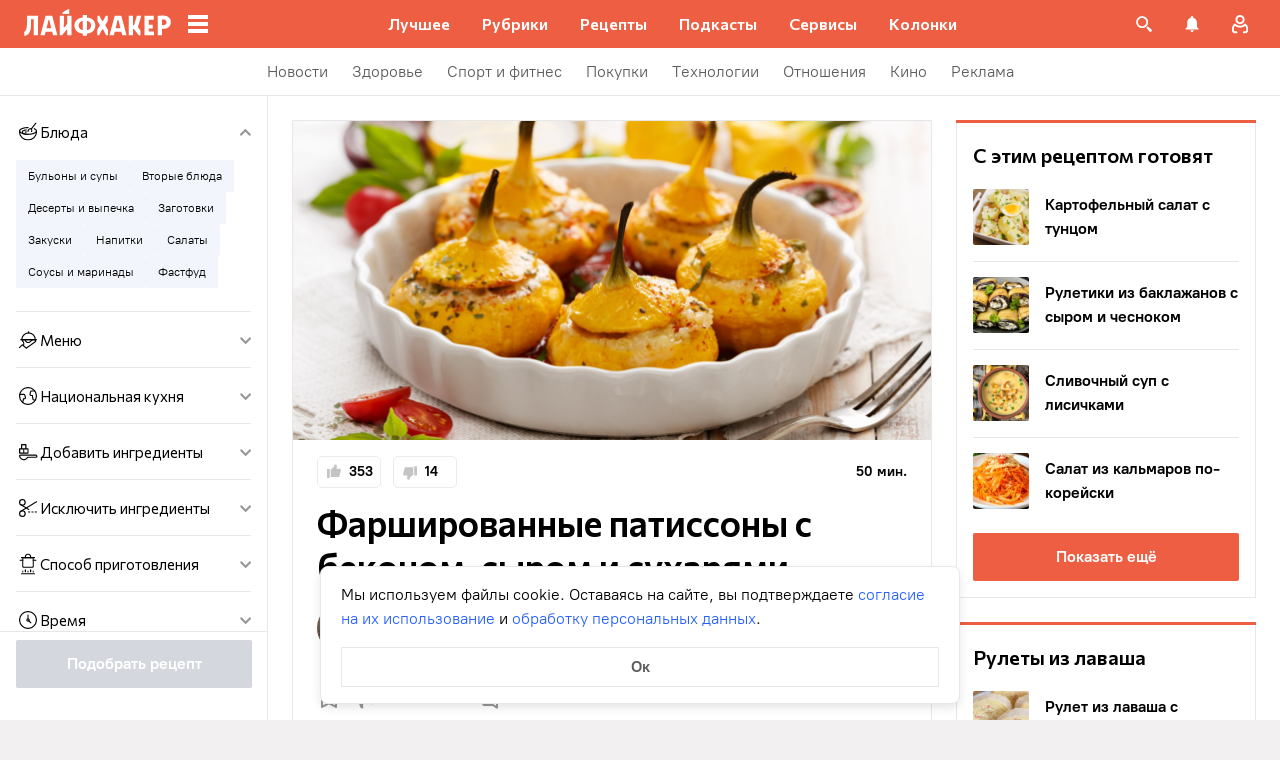

--- FILE ---
content_type: text/html; charset=utf-8
request_url: https://lifehacker.ru/recipe/farshirovannye-patissony-s-bekonom-syrom-i-suxaryami/
body_size: 96096
content:
<!DOCTYPE html><html  lang="ru-RU" data-version="7.5.9"><head><meta charset="utf-8">
<meta name="viewport" content="width=device-width, initial-scale=1">
<title>Патиссоны с беконом и сыром, запечённые в духовке — Лайфхакер</title>
<script src="https://yandex.ru/ads/system/context.js" crossorigin="anonymous" async></script>
<script src="https://yandex.ru/ads/system/header-bidding.js" async></script>
<style>@font-face{ascent-override:92%;descent-override:14%;font-family:Commissioner Fallback;size-adjust:102%;src:local("Trebuchet MS")}@font-face{font-display:swap;font-family:Commissioner;font-style:normal;font-weight:400;src:url(/_nuxt/commissioner-cyrillic-ext-DkishM3g.woff2) format("woff2");unicode-range:u+0460-052f,u+1c80-1c8a,u+20b4,u+2de0-2dff,u+a640-a69f,u+fe2e-fe2f}@font-face{font-display:swap;font-family:Commissioner;font-style:normal;font-weight:400;src:url(/_nuxt/commissioner-cyrillic-CXRMZCSJ.woff2) format("woff2");unicode-range:u+0301,u+0400-045f,u+0490-0491,u+04b0-04b1,u+2116}@font-face{font-display:swap;font-family:Commissioner;font-style:normal;font-weight:400;src:url(/_nuxt/commissioner-latin-ext-DHU98tzF.woff2) format("woff2");unicode-range:u+0100-02ba,u+02bd-02c5,u+02c7-02cc,u+02ce-02d7,u+02dd-02ff,u+0304,u+0308,u+0329,u+1d00-1dbf,u+1e00-1e9f,u+1ef2-1eff,u+2020,u+20a0-20ab,u+20ad-20c0,u+2113,u+2c60-2c7f,u+a720-a7ff}@font-face{font-display:swap;font-family:Commissioner;font-style:normal;font-weight:400;src:url(/_nuxt/commissioner-latin-BQgS9_UG.woff2) format("woff2");unicode-range:u+00??,u+0131,u+0152-0153,u+02bb-02bc,u+02c6,u+02da,u+02dc,u+0304,u+0308,u+0329,u+2000-206f,u+20ac,u+2122,u+2191,u+2193,u+2212,u+2215,u+feff,u+fffd}@font-face{font-display:swap;font-family:Commissioner;font-style:normal;font-weight:600;src:url(/_nuxt/commissioner-cyrillic-ext-DkishM3g.woff2) format("woff2");unicode-range:u+0460-052f,u+1c80-1c8a,u+20b4,u+2de0-2dff,u+a640-a69f,u+fe2e-fe2f}@font-face{font-display:swap;font-family:Commissioner;font-style:normal;font-weight:600;src:url(/_nuxt/commissioner-cyrillic-CXRMZCSJ.woff2) format("woff2");unicode-range:u+0301,u+0400-045f,u+0490-0491,u+04b0-04b1,u+2116}@font-face{font-display:swap;font-family:Commissioner;font-style:normal;font-weight:600;src:url(/_nuxt/commissioner-latin-ext-DHU98tzF.woff2) format("woff2");unicode-range:u+0100-02ba,u+02bd-02c5,u+02c7-02cc,u+02ce-02d7,u+02dd-02ff,u+0304,u+0308,u+0329,u+1d00-1dbf,u+1e00-1e9f,u+1ef2-1eff,u+2020,u+20a0-20ab,u+20ad-20c0,u+2113,u+2c60-2c7f,u+a720-a7ff}@font-face{font-display:swap;font-family:Commissioner;font-style:normal;font-weight:600;src:url(/_nuxt/commissioner-latin-BQgS9_UG.woff2) format("woff2");unicode-range:u+00??,u+0131,u+0152-0153,u+02bb-02bc,u+02c6,u+02da,u+02dc,u+0304,u+0308,u+0329,u+2000-206f,u+20ac,u+2122,u+2191,u+2193,u+2212,u+2215,u+feff,u+fffd}@font-face{ascent-override:90%;descent-override:20%;font-family:PT Root Fallback;size-adjust:99%;src:local("Arial")}@font-face{font-display:swap;font-family:PT Root;font-style:normal;font-weight:700;src:url(/_nuxt/pt-root-bold-cyrillic-ext-DvRWtDjP.woff2) format("woff2");unicode-range:u+0460-052f,u+1c80-1c8a,u+20b4,u+2de0-2dff,u+a640-a69f,u+fe2e-fe2f}@font-face{font-display:swap;font-family:PT Root;font-style:normal;font-weight:700;src:url(/_nuxt/pt-root-bold-cyrillic-BLhMUhD6.woff2) format("woff2");unicode-range:u+0301,u+0400-045f,u+0490-0491,u+04b0-04b1,u+2116}@font-face{font-display:swap;font-family:PT Root;font-style:normal;font-weight:700;src:url(/_nuxt/pt-root-bold-latin-ext-CNk3-nEk.woff2) format("woff2");unicode-range:u+0100-02ba,u+02bd-02c5,u+02c7-02cc,u+02ce-02d7,u+02dd-02ff,u+0304,u+0308,u+0329,u+1d00-1dbf,u+1e00-1e9f,u+1ef2-1eff,u+2020,u+20a0-20ab,u+20ad-20c0,u+2113,u+2c60-2c7f,u+a720-a7ff}@font-face{font-display:swap;font-family:PT Root;font-style:normal;font-weight:700;src:url(/_nuxt/pt-root-bold-latin-CIvPDHA6.woff2) format("woff2");unicode-range:u+00??,u+0131,u+0152-0153,u+02bb-02bc,u+02c6,u+02da,u+02dc,u+0304,u+0308,u+0329,u+2000-206f,u+20ac,u+2122,u+2191,u+2193,u+2212,u+2215,u+feff,u+fffd}@font-face{font-display:swap;font-family:PT Root;font-style:normal;font-weight:light;src:url(/_nuxt/pt-root-light-cyrillic-ext-DZg1-2W2.woff2) format("woff2");unicode-range:u+0460-052f,u+1c80-1c8a,u+20b4,u+2de0-2dff,u+a640-a69f,u+fe2e-fe2f}@font-face{font-display:swap;font-family:PT Root;font-style:normal;font-weight:light;src:url(/_nuxt/pt-root-light-cyrillic-C71uOQkK.woff2) format("woff2");unicode-range:u+0301,u+0400-045f,u+0490-0491,u+04b0-04b1,u+2116}@font-face{font-display:swap;font-family:PT Root;font-style:normal;font-weight:light;src:url(/_nuxt/pt-root-light-latin-ext-73rX_KCB.woff2) format("woff2");unicode-range:u+0100-02ba,u+02bd-02c5,u+02c7-02cc,u+02ce-02d7,u+02dd-02ff,u+0304,u+0308,u+0329,u+1d00-1dbf,u+1e00-1e9f,u+1ef2-1eff,u+2020,u+20a0-20ab,u+20ad-20c0,u+2113,u+2c60-2c7f,u+a720-a7ff}@font-face{font-display:swap;font-family:PT Root;font-style:normal;font-weight:light;src:url(/_nuxt/pt-root-light-latin-D6lfDLeH.woff2) format("woff2");unicode-range:u+00??,u+0131,u+0152-0153,u+02bb-02bc,u+02c6,u+02da,u+02dc,u+0304,u+0308,u+0329,u+2000-206f,u+20ac,u+2122,u+2191,u+2193,u+2212,u+2215,u+feff,u+fffd}@font-face{font-display:swap;font-family:PT Root;font-style:normal;font-weight:medium;src:url(/_nuxt/pt-root-medium-cyrillic-ext-3S4moe3W.woff2) format("woff2");unicode-range:u+0460-052f,u+1c80-1c8a,u+20b4,u+2de0-2dff,u+a640-a69f,u+fe2e-fe2f}@font-face{font-display:swap;font-family:PT Root;font-style:normal;font-weight:medium;src:url(/_nuxt/pt-root-medium-cyrillic-hWK9t7mk.woff2) format("woff2");unicode-range:u+0301,u+0400-045f,u+0490-0491,u+04b0-04b1,u+2116}@font-face{font-display:swap;font-family:PT Root;font-style:normal;font-weight:medium;src:url(/_nuxt/pt-root-medium-latin-ext-tvU4uSyG.woff2) format("woff2");unicode-range:u+0100-02ba,u+02bd-02c5,u+02c7-02cc,u+02ce-02d7,u+02dd-02ff,u+0304,u+0308,u+0329,u+1d00-1dbf,u+1e00-1e9f,u+1ef2-1eff,u+2020,u+20a0-20ab,u+20ad-20c0,u+2113,u+2c60-2c7f,u+a720-a7ff}@font-face{font-display:swap;font-family:PT Root;font-style:normal;font-weight:medium;src:url(/_nuxt/pt-root-medium-latin-D6B0UbJY.woff2) format("woff2");unicode-range:u+00??,u+0131,u+0152-0153,u+02bb-02bc,u+02c6,u+02da,u+02dc,u+0304,u+0308,u+0329,u+2000-206f,u+20ac,u+2122,u+2191,u+2193,u+2212,u+2215,u+feff,u+fffd}@font-face{font-display:swap;font-family:PT Root;font-style:normal;font-weight:regular;src:url(/_nuxt/pt-root-regular-cyrillic-ext-CX5iPA94.woff2) format("woff2");unicode-range:u+0460-052f,u+1c80-1c8a,u+20b4,u+2de0-2dff,u+a640-a69f,u+fe2e-fe2f}@font-face{font-display:swap;font-family:PT Root;font-style:normal;font-weight:regular;src:url(/_nuxt/pt-root-regular-cyrillic-7AtP7voP.woff2) format("woff2");unicode-range:u+0301,u+0400-045f,u+0490-0491,u+04b0-04b1,u+2116}@font-face{font-display:swap;font-family:PT Root;font-style:normal;font-weight:regular;src:url(/_nuxt/pt-root-regular-latin-ext-BJ6GUxYM.woff2) format("woff2");unicode-range:u+0100-02ba,u+02bd-02c5,u+02c7-02cc,u+02ce-02d7,u+02dd-02ff,u+0304,u+0308,u+0329,u+1d00-1dbf,u+1e00-1e9f,u+1ef2-1eff,u+2020,u+20a0-20ab,u+20ad-20c0,u+2113,u+2c60-2c7f,u+a720-a7ff}@font-face{font-display:swap;font-family:PT Root;font-style:normal;font-weight:regular;src:url(/_nuxt/pt-root-regular-latin-DxPKeczv.woff2) format("woff2");unicode-range:u+00??,u+0131,u+0152-0153,u+02bb-02bc,u+02c6,u+02da,u+02dc,u+0304,u+0308,u+0329,u+2000-206f,u+20ac,u+2122,u+2191,u+2193,u+2212,u+2215,u+feff,u+fffd}@font-face{font-display:swap;font-family:Menlo;src:url(/_nuxt/menlo-gKnuSF0x.woff2) format("woff2")}body{background:#f2f0f0;font-family:PT Root,PT Root Fallback,Arial,sans-serif;font-feature-settings:"kern" 0}.amp-body{background:var(--background-color,#fbf8f8)}*{box-sizing:border-box;margin:0;padding:0}:focus{outline:none}*{-webkit-tap-highlight-color:transparent}[data-focus-visible]{outline:1px auto -webkit-focus-ring-color}img{max-width:100%}</style>
<style>.error-icon__image[data-v-46a72a3b]{display:block;width:100%}</style>
<style>.modal-fade-enter-active,.modal-fade-leave-active{opacity:0}.error-ok-button{background:#ed5e42;border:none;border-radius:2px;color:#fff;cursor:pointer;font-family:PT Root,PT Root Fallback,Arial,sans-serif;font-size:16px;font-weight:700;line-height:24px;padding:8px;width:100%}@media (hover:hover){.error-ok-button:hover{background:#d44b3f}}</style>
<style>.modal-fade-enter-active,.modal-fade-leave-active{opacity:0}.error-modal{align-items:center;display:flex;justify-content:center;margin:auto}.error-modal__container{background:#fff;border-radius:8px;max-width:320px;padding:40px 24px 24px;position:relative}.error-modal__icon{margin-bottom:24px;margin-left:auto;margin-right:auto;max-width:164px}.error-modal__content{font-family:PT Root,PT Root Fallback,Arial,sans-serif;font-size:16px;line-height:24px}.error-modal__button{margin-top:24px}</style>
<style>.comments-limit-error-modal__text{text-align:center}</style>
<style>.modal-fade-enter-active[data-v-54d97642],.modal-fade-leave-active[data-v-54d97642]{opacity:0}@keyframes action-sheet-54d97642{0%{transform:translateY(100%)}to{transform:translateY(0)}}.action-sheet[data-v-54d97642]{align-content:flex-end;align-items:flex-end;display:flex;width:100vw}.action-sheet__container[data-v-54d97642]{animation-delay:.3s;animation-duration:.3s;animation-name:action-sheet-54d97642;animation-timing-function:linear;background:#fff;border-radius:12px 12px 0 0;position:relative;width:100%}.action-sheet__header[data-v-54d97642]{height:48px;width:100%}.action-sheet__header[data-v-54d97642]:before{background:#e7e7e7;border-radius:2px;content:"";height:4px;left:0;margin:0 auto;position:absolute;right:0;top:22px;width:36px}</style>
<style>.modal-fade-enter-active[data-v-2374b151],.modal-fade-leave-active[data-v-2374b151]{opacity:0}.error-action-sheet__container[data-v-2374b151]{padding:16px}.error-action-sheet__icon[data-v-2374b151]{margin-bottom:24px;margin-left:auto;margin-right:auto;max-width:164px}.error-action-sheet__content[data-v-2374b151]{font-family:PT Root,PT Root Fallback,Arial,sans-serif;font-size:16px;line-height:24px;margin-bottom:24px}.error-action-sheet__button[data-v-2374b151]{width:100%}</style>
<style>.comments-limit-error-action-sheet__text{text-align:center}</style>
<style>:root{--main-color:#ed5e42;--main-color-2:#2962f9;--preview-header-color:#a0270f;--hover-color:#d44b3f;--hover-color-2:#264eb1;--bg-color-substrate:#fbf8f8;--bg-color-substrate-2:#f3f5fc;--bg-color-substrate-3:#f3f5fc;--disabled-color:#d4d7de}</style>
<style>@charset "UTF-8";.single-article__post-content{overflow-wrap:break-word}.single-article__post-content ol,.single-article__post-content ul{list-style:none;margin-bottom:12px}@media (min-width:768px){.single-article__post-content ol,.single-article__post-content ul{margin-bottom:16px}}.single-article__post-content ol li,.single-article__post-content ul li{position:relative}.single-article__post-content ol li:before,.single-article__post-content ul li:before{display:inline-block;margin-right:8px}.single-article__post-content ol li:not(:last-child),.single-article__post-content ul li:not(:last-child){margin-bottom:8px}.single-article__post-content ol li ul,.single-article__post-content ol li>ol,.single-article__post-content ul li ul,.single-article__post-content ul li>ol{margin-top:8px}.single-article__post-content ol{counter-reset:section}.single-article__post-content ol>li:before{content:counter(section) ".";counter-increment:section}.single-article__post-content ol>li:nth-child(-n+10):before{min-width:15px}@media (min-width:768px){.single-article__post-content ol>li:nth-child(-n+10):before{min-width:17px}}.single-article__post-content ol>li:nth-child(-n+10) ol,.single-article__post-content ol>li:nth-child(-n+10) ul{margin-left:20px}@media (min-width:768px){.single-article__post-content ol>li:nth-child(-n+10) ol,.single-article__post-content ol>li:nth-child(-n+10) ul{margin-left:24px}}.single-article__post-content ol>li:nth-child(n+10):before{min-width:24px}@media (min-width:768px){.single-article__post-content ol>li:nth-child(n+10):before{min-width:28px}}.single-article__post-content ol>li:nth-child(n+10) ol,.single-article__post-content ol>li:nth-child(n+10) ul{margin-left:30px}@media (min-width:768px){.single-article__post-content ol>li:nth-child(n+10) ol,.single-article__post-content ol>li:nth-child(n+10) ul{margin-left:34px}}.single-article__post-content ul>li:before{content:"∙";min-width:6px}@media (min-width:768px){.single-article__post-content ul>li:before{min-width:8px}}.single-article__post-content ul ol,.single-article__post-content ul>li>ul{margin-left:12px}@media (min-width:768px){.single-article__post-content ul ol,.single-article__post-content ul>li>ul{margin-left:16px}}.single-article__post-content ul>li>ul>li:before{content:"-"}.single-article__post-content ul>li:nth-child(-n+10) ol,.single-article__post-content ul>li:nth-child(-n+10) ul{margin-left:12px}@media (min-width:768px){.single-article__post-content ul>li:nth-child(-n+10) ol,.single-article__post-content ul>li:nth-child(-n+10) ul{margin-left:16px}}.single-article__post-content ul>li:nth-child(n+10) ol,.single-article__post-content ul>li:nth-child(n+10) ul{margin-left:12px}@media (min-width:768px){.single-article__post-content ul>li:nth-child(n+10) ol,.single-article__post-content ul>li:nth-child(n+10) ul{margin-left:16px}}.single-article__post-content a.lh-link,.single-article__post-content a:not([class]):not([data-rel*=lightbox]){border-bottom:2px solid transparent;color:var(--main-color-2);text-decoration:none}.single-article__post-content a.lh-link:visited,.single-article__post-content a:not([class]):not([data-rel*=lightbox]):visited{color:#7142d6}.single-article__post-content hr{border:1px solid #e7e7e7}.single-article__post-content hr:first-child{margin-bottom:24px}.single-article__post-content hr:not(:last-child):not(:first-child){margin:24px 0}.single-article__post-content hr:last-child{margin-top:24px}.single-article__post-content>*{position:relative}.template-promo .single-article__post-content{margin-bottom:32px}.single-article__post-content .single-article__post-content{padding:0}.single-article__post-content a[name]:not([href]){position:relative;top:-50px;visibility:hidden}.single-article__post-content>p:not(:last-child){margin-bottom:12px}.single-article__post-content>p:not(:last-child)+ol,.single-article__post-content>p:not(:last-child)+ul{margin-top:-4px}.single-article__post-content>p:empty{margin:0}.single-article__post-content>p>img[class*=wp-image]{display:block;margin-bottom:24px;margin-top:24px}.single-article__post-content .image-with-description{margin-bottom:24px}.single-article__post-content .image-with-description figure{margin-bottom:8px}.single-article__post-content .image-with-description p{color:#000;font-family:PT Root,PT Root Fallback,Arial,sans-serif;font-size:14px;font-weight:400;line-height:20px}.single-article__post-content figure,.single-article__post-content iframe{max-width:100%}.single-article__post-content .mobile-border-wrapper{background-color:#eee;line-height:0;margin-bottom:24px;padding:12px 16px;width:100%}.single-article__post-content .mobile-border-wrapper>img{width:288px}@media (min-width:768px){.single-article__post-content .mobile-border-wrapper>img{width:252px}}.single-article__post-content img{height:auto;max-width:100%;width:100%}.single-article__post-content img.mobile-border{background-color:#eee;padding:0}.single-article__post-content img[class*=wp-image-].size-full:not(.mobile-border){width:100%}.single-article__post-content img[class*=wp-image-].alignleft{display:block;margin-left:0;margin-right:auto}.single-article__post-content img[class*=wp-image-].alignright{display:block;margin-left:auto;margin-right:0}.single-article__post-content img[class*=wp-image-].aligncenter{display:block;margin:0 auto;text-align:center}.single-article__post-content .regular-border{border:1px solid #e7e7e7}.single-article__post-content .core-html,.single-article__post-content figure{margin:24px 0}.single-article__post-content .wp-element-caption,.single-article__post-content figcaption{color:#5c5c5c;font-family:PT Root,PT Root Fallback,Arial,sans-serif;font-size:12px;font-weight:400;line-height:18px}.single-article__post-content .wp-element-caption.wp-caption-text a,.single-article__post-content figcaption.wp-caption-text a{color:#5c5c5c;font-family:PT Root,PT Root Fallback,Arial,sans-serif;font-size:12px;font-weight:400;line-height:18px;text-decoration:none}.single-article__post-content .wp-element-caption.wp-caption-text a:not(.without-base-styles),.single-article__post-content .wp-element-caption.wp-caption-text a:not(.without-base-styles):visited,.single-article__post-content .wp-element-caption.wp-caption-text a:not([class]):not([data-rel*=lightbox]),.single-article__post-content .wp-element-caption.wp-caption-text a:not([class]):not([data-rel*=lightbox]):visited,.single-article__post-content .wp-element-caption.wp-caption-text a:not([class]):not([data-rel*=whitebox]),.single-article__post-content .wp-element-caption.wp-caption-text a:not([class]):not([data-rel*=whitebox]):visited,.single-article__post-content figcaption.wp-caption-text a:not(.without-base-styles),.single-article__post-content figcaption.wp-caption-text a:not(.without-base-styles):visited,.single-article__post-content figcaption.wp-caption-text a:not([class]):not([data-rel*=lightbox]),.single-article__post-content figcaption.wp-caption-text a:not([class]):not([data-rel*=lightbox]):visited,.single-article__post-content figcaption.wp-caption-text a:not([class]):not([data-rel*=whitebox]),.single-article__post-content figcaption.wp-caption-text a:not([class]):not([data-rel*=whitebox]):visited{color:#5c5c5c;font-family:PT Root,PT Root Fallback,Arial,sans-serif;font-size:12px;font-weight:400;line-height:18px}.single-article__post-content .viqeo-slot{margin:24px 0}.single-article__post-content .sp-body>h3,.single-article__post-content .sp-body>h4,.single-article__post-content .sp-body>h5,.single-article__post-content .sp-body>h6,.single-article__post-content>h3,.single-article__post-content>h4,.single-article__post-content>h5,.single-article__post-content>h6{margin-top:24px}.single-article__post-content .sp-body>h2,.single-article__post-content .sp-body>h3,.single-article__post-content .sp-body>h4,.single-article__post-content .sp-body>h5,.single-article__post-content .sp-body>h6,.single-article__post-content>h2,.single-article__post-content>h3,.single-article__post-content>h4,.single-article__post-content>h5,.single-article__post-content>h6{font-family:Commissioner,Commissioner Fallback,Trebuchet MS,sans-serif;font-weight:700}.single-article__post-content .sp-body>h2,.single-article__post-content>h2{margin-bottom:12px}.single-article__post-content .sp-body>h3,.single-article__post-content .sp-body>h4,.single-article__post-content .sp-body>h5,.single-article__post-content .sp-body>h6,.single-article__post-content>h3,.single-article__post-content>h4,.single-article__post-content>h5,.single-article__post-content>h6{margin-bottom:8px}.single-article__post-content .sp-body>h1,.single-article__post-content>h1{color:#000;font-family:Commissioner,Commissioner Fallback,Trebuchet MS,sans-serif;font-size:28px;font-weight:600;line-height:36px}.single-article__post-content .sp-body>h2,.single-article__post-content>h2{color:#000;font-family:Commissioner,Commissioner Fallback,Trebuchet MS,sans-serif;font-size:26px;font-weight:600;line-height:34px}.single-article__post-content .sp-body>h3,.single-article__post-content>h3{color:#000;font-family:Commissioner,Commissioner Fallback,Trebuchet MS,sans-serif;font-size:22px;font-weight:600;line-height:30px}.single-article__post-content .sp-body>h4,.single-article__post-content>h4{color:#000;font-family:Commissioner,Commissioner Fallback,Trebuchet MS,sans-serif;font-size:18px;font-weight:600;line-height:26px}.single-article__post-content .sp-body>h5,.single-article__post-content>h5{font-size:14px}.single-article__post-content .sp-body>h6,.single-article__post-content>h6{font-size:12px}.single-article__post-content .lightgrey-box{background:#f3f5fc;border:1px solid #e1eafd;margin:24px -16px;padding:24px}@media (min-width:768px){.single-article__post-content .lightgrey-box{margin:24px 0}}@media (min-width:1024px){.single-article__post-content .lightgrey-box{margin:24px -24px}}.single-article__post-content amp-iframe,.single-article__post-content amp-viqeo-player{margin:24px 0}.single-article__post-content iframe{border:none;min-width:100%;width:100%}.single-article__post-content .siema-caption a{text-decoration:none}.single-article__post-content .siema-caption a,.single-article__post-content .siema-caption a:not(.without-base-styles),.single-article__post-content .siema-caption a:not(.without-base-styles):visited,.single-article__post-content .siema-caption a:not([class]):not([data-rel*=lightbox]),.single-article__post-content .siema-caption a:not([class]):not([data-rel*=lightbox]):visited,.single-article__post-content .siema-caption a:not([class]):not([data-rel*=whitebox]),.single-article__post-content .siema-caption a:not([class]):not([data-rel*=whitebox]):visited{color:#5c5c5c;font-family:PT Root,PT Root Fallback,Arial,sans-serif;font-size:12px;font-weight:400;line-height:18px}.single-article__post-content h2~iframe,.single-article__post-content h2~p>iframe{margin-top:0}.single-article__post-content p+p>iframe{margin-bottom:8px;margin-top:8px}.single-article__post-content p>iframe{margin-bottom:8px;margin-top:24px}.custom-button-amp{background:var(--main-color);border:0;border-radius:2px;color:#000;color:#fff;font-family:PT Root,PT Root Fallback,Arial,sans-serif;font-size:16px;font-weight:700;line-height:24px;text-align:center;width:100%}.custom-button-amp:disabled{background-color:#d4d7de;cursor:default}.image__link{border:none;width:100%}.image__link amp-img{margin:0 auto}.single-article__post-content{color:#000;font-family:PT Root,PT Root Fallback,Arial,sans-serif;font-size:16px;font-weight:400;line-height:24px}@media (min-width:768px){.single-article__post-content{font-size:18px;line-height:26px}}.single-article__post-content h1{color:#000;font-family:Commissioner,Commissioner Fallback,Trebuchet MS,sans-serif;font-size:28px;font-weight:600;line-height:36px}@media (min-width:768px){.single-article__post-content h1{font-size:36px;line-height:44px}}.single-article__post-content h2{color:#000;font-family:Commissioner,Commissioner Fallback,Trebuchet MS,sans-serif;font-size:26px;font-weight:600;line-height:34px}@media (min-width:768px){.single-article__post-content h2{font-size:28px;line-height:36px}}.single-article__post-content h3{color:#000;font-family:Commissioner,Commissioner Fallback,Trebuchet MS,sans-serif;font-size:22px;font-weight:600;line-height:30px}@media (min-width:768px){.single-article__post-content h3{font-size:24px;line-height:32px}}.single-article__post-content h4{color:#000;font-family:Commissioner,Commissioner Fallback,Trebuchet MS,sans-serif;font-size:18px;font-weight:600;line-height:26px}@media (min-width:768px){.single-article__post-content h4{font-size:20px;line-height:28px}.template-promo .single-article__post-content{margin-bottom:40px}}.add-margin-bottom .above-comments-widgets__container .single-article__post-content iframe{margin-bottom:0}.above-comments-widgets__container .single-article__post-content .html-widget__title~iframe,.above-comments-widgets__container .single-article__post-content h2~iframe{margin-top:0}.single-article__post-content .mobile-border-wrapper{align-items:center;display:inline-flex;flex-wrap:wrap;justify-content:center}@media (min-width:768px){.single-article__post-content .mobile-border-wrapper{flex-wrap:nowrap;padding:16px}.single-article__post-content .sp-body>h2,.single-article__post-content>h2{margin-top:40px}}.single-article__post-content .viqeo-embed{margin-bottom:12px}@media (min-width:768px){.single-article__post-content .viqeo-embed{margin-bottom:16px}}.single-article__post-content .tiktok-embed{min-width:288px!important}@media (min-width:768px){.template-broadside .single-article__post-content.single-article__content-container iframe[id*=quiz]{left:calc(var(--vw)*100/2*-1 - -296px)!important;margin-right:calc(var(--vw)*100/2*-1 - -296px)!important;max-width:calc(var(--vw)*100)!important;position:relative!important;width:calc(var(--vw)*100)!important}}@media (min-width:1024px){.template-broadside .single-article__post-content.single-article__content-container iframe[id*=quiz]{left:calc(var(--vw)*100/2*-1 - -366px)!important;margin-right:calc(var(--vw)*100/2*-1 - -366px)!important}}.single-article__post-content figure:not([class*=stk-]){max-width:100%!important;width:100%!important}.single-article__post-content figure:not([class*=stk-]) .size-full{width:100%}.single-article__post-content figure:not([class*=stk-]) .mobile-border-wrapper{margin-bottom:8px}.single-article__post-content figure:not([class*=stk-]) a:not([class]){border-bottom:none}.single-article__post-content figure:not([class*=stk-]).aligncenter .image__link{display:flex;justify-content:center}.single-article__post-content figure:not([class*=stk-]).alignleft .image__link{display:flex;justify-content:left}.single-article__post-content figure:not([class*=stk-]).alignright .image__link{display:flex;justify-content:right}.single-article__post-content .instagram-media,.single-article__post-content .twitter-tweet{margin-bottom:24px!important;margin-top:24px!important}.single-article__post-content iframe[id^=iFrameResizer],.single-article__post-content iframe[id^=vkwidget]{margin-bottom:24px;margin-top:24px}.add-margin-bottom .single-article__post-content iframe[id^=iFrameResizer]{margin-bottom:0}.single-article__post-content pre{white-space:pre-wrap}@media (min-width:768px){.speech-author{align-items:stretch;flex-direction:row}.speech-author .portrait-author{align-self:flex-start;margin-bottom:0;margin-right:16px}}.speech-author .portrait-author img{height:100%;-o-object-fit:cover;object-fit:cover;-o-object-position:center;object-position:center;width:100%}@media (min-width:768px){.speech-author .description-author{padding-top:8px}.speech-author .name-author{align-self:flex-start;text-align:left}.speech-author .about-author{color:#000;flex-grow:1;font-family:PT Root,PT Root Fallback,Arial,sans-serif;font-size:16px;font-weight:700;font-weight:500;line-height:24px}.speech-author .about-author:empty{flex-grow:0;margin-top:4px}.speech-wrapper{display:grid;grid-template-areas:"portrait name" "portrait about" "speech   speech";grid-template-columns:min-content 1fr;grid-template-rows:auto;padding:24px 16px 32px}.speech-wrapper .portrait-author{align-self:flex-start;grid-area:portrait;margin-right:16px}.speech-wrapper .name-author{align-self:end;grid-area:name;text-align:left}.speech-wrapper .about{color:#000;font-family:PT Root,PT Root Fallback,Arial,sans-serif;font-size:16px;font-weight:700;font-weight:400;grid-area:about;line-height:24px}.speech-wrapper .speech{grid-area:speech}.speech-wrapper .speech>p:not(:last-child){margin-bottom:12px}.speech-simple{padding:24px 16px 32px}.promo-block__container{padding-left:24px;padding-right:24px}}.promo-block__header{display:flex;justify-content:space-between}.promo-block__ads{flex-grow:1}.promo-block__logo-wrapper{display:flex;overflow:hidden}@media (hover:hover){.promo-block__button:hover:before{opacity:1}}code{background:#f3f5fc;border-radius:4px;-webkit-box-decoration-break:clone;box-decoration-break:clone;box-shadow:4px 0 #f3f5fc,-4px 0 #f3f5fc;color:#000;display:block;font-family:Menlo,monospace;font-size:16px;font-weight:400;line-height:24px;margin:24px 4px;padding:2.5px 0;word-break:break-word}@media (min-width:768px){code{font-size:18px;line-height:26px}}iframe[src*=quiz]{border:none;box-shadow:none;box-sizing:content-box;margin-top:-50px;outline:none;overflow:hidden;padding-top:50px;width:100%}.html-widget__title{color:#000;font-family:Commissioner,Commissioner Fallback,Trebuchet MS,sans-serif;font-size:26px;font-weight:600;line-height:34px;margin-bottom:16px;margin-top:24px}@media (min-width:768px){.html-widget__title{font-size:28px;line-height:36px}}html.no-scroll{overflow:hidden;overscroll-behavior:none;touch-action:none}@view-transition{navigation:auto}.modal-fade-enter-active,.modal-fade-leave-active{opacity:0}:root{--main-color:#ed5e42;--main-color-2:#2962f9;--preview-header-color:#a0270f;--hover-color:#d44b3f;--hover-color-2:#264eb1;--bg-color-substrate:#fbf8f8;--bg-color-substrate-2:#f3f5fc;--bg-color-substrate-3:#f3f5fc;--disabled-color:#d4d7de}.wpappbox{display:none}.ub-sticky-side-right{pointer-events:none}#credential_picker_iframe{z-index:9999999999!important}body.one-level-menu>.adfox-banner-background{top:0!important}.test-pixel,.test-pixel-observer{font-size:0;height:1px;opacity:0;position:absolute;width:1px}</style>
<style>.recipes__container[data-v-5ac560f1]{width:640px}@media (min-width:768px){.recipes__container_error[data-v-5ac560f1]{margin-bottom:24px}}.filters__paranja[data-v-5ac560f1]{background-color:#000;bottom:0;left:0;opacity:.8;position:fixed;right:0;top:0;transition:opacity .4s linear;width:100%;z-index:98}@media (min-width:1024px){.filters__paranja[data-v-5ac560f1]{display:none}}.filters__paranja-enter[data-v-5ac560f1],.filters__paranja-leave-to[data-v-5ac560f1]{opacity:0!important}.filters__paranja-enter-to[data-v-5ac560f1]{opacity:.75!important}.recipes-layout[data-v-5ac560f1]{background:#e5e5e5;display:flex;flex-direction:column;min-height:100vh}.recipes-layout__shutter[data-v-5ac560f1]{height:48px;left:0;position:absolute;top:0;touch-action:none;width:100%}@media (min-width:1024px){.recipes-layout__shutter[data-v-5ac560f1]{display:none}}.recipes-layout__main[data-v-5ac560f1]{margin-top:16px;order:2}@media (min-width:768px){.recipes-layout__main[data-v-5ac560f1]{margin-top:24px}}.recipes-layout__branding[data-v-5ac560f1]{display:none}.recipes-layout__content[data-v-5ac560f1]{background:#fff;display:flex;flex:1;justify-content:center;margin-left:auto;margin-right:auto;width:100%;z-index:3}@media (min-width:1280px){.recipes-layout__content[data-v-5ac560f1]{justify-content:space-between;max-width:1280px}}.recipes-layout__content--up[data-v-5ac560f1]{z-index:13}.recipes-layout__filter-wrapper[data-v-5ac560f1]{bottom:0;display:flex;left:0;margin-top:80px;order:1;position:fixed;right:0;top:0;transform:translateY(150%);transition:transform 25ms linear;width:100%;will-change:transform;z-index:99}@media (min-width:768px){.recipes-layout__filter-wrapper[data-v-5ac560f1]{margin-right:0}}@media (min-width:1024px){.recipes-layout__filter-wrapper[data-v-5ac560f1]{align-self:flex-start;background:transparent;border-right:1px solid #e7e7e7;flex:1 0 260px;height:100vh;margin-right:24px;margin-top:unset;max-width:268px;min-width:268px;padding-bottom:24px;position:sticky;top:48px;transform:translateY(0);z-index:2}}@media (min-width:1280px){.recipes-layout__filter-wrapper[data-v-5ac560f1]{margin-right:0}}.recipes-layout__filter-wrapper_open[data-v-5ac560f1]{transform:translateY(0)}@media (min-width:1024px){.recipes-layout__filter-wrapper_open[data-v-5ac560f1]{transform:translateY(0)}}.recipes-layout__filter-wrapper-inner[data-v-5ac560f1]{background-color:#fff;border-radius:12px 12px 0 0;padding-top:48px;position:relative;width:100%}.recipes-layout__filter-wrapper-inner[data-v-5ac560f1]:before{background-color:#e7e7e7;border-radius:4px;content:"";height:4px;left:calc(50% - 18px);position:absolute;top:23px;width:36px}@media (min-width:1024px){.recipes-layout__filter-wrapper-inner[data-v-5ac560f1]{background-color:unset;border-radius:unset;height:unset;padding-top:0}.recipes-layout__filter-wrapper-inner[data-v-5ac560f1]:after,.recipes-layout__filter-wrapper-inner[data-v-5ac560f1]:before{display:none}}.recipes-layout__right-sidebar[data-v-5ac560f1]{display:none;order:3}@media (min-width:1280px){.recipes-layout__right-sidebar[data-v-5ac560f1]{display:block;margin-right:24px;margin-top:24px;width:300px}}.recipes-layout__right-sidebar-widget-list[data-v-5ac560f1]{height:100%}.recipes-layout__filter-button[data-v-5ac560f1]{bottom:16px;position:fixed;right:16px;z-index:10}@media (min-width:1024px){.recipes-layout__filter-button[data-v-5ac560f1]{display:none}}@media print{.recipes-layout__filter-button[data-v-5ac560f1]{display:none}}.recipes-layout__filter-button--smart-banner[data-v-5ac560f1]{bottom:100px}@media print{.recipes-layout[data-v-5ac560f1]>:not(.recipes-layout__content),.recipes-layout__filter-wrapper[data-v-5ac560f1],.recipes-layout__right-sidebar[data-v-5ac560f1]{display:none}.recipes-layout__content[data-v-5ac560f1]{background:none;max-width:unset}}</style>
<style>.widgets-renderer .widget-between-posts.add-margin-bottom .lightgrey-box{margin:24px -16px 0}.other-content__main .widgets-renderer{max-width:100vw}@media (min-width:768px){.other-content__main .widgets-renderer{max-width:640px;min-width:100%}}.other-content__main .widgets-renderer h2,.other-content__main .widgets-renderer h3,.other-content__main .widgets-renderer h4,.other-content__main .widgets-renderer h5,.other-content__main .widgets-renderer h6{margin-top:24px}.other-content__main .widgets-renderer *~h2:not(.lh-middle-article-card__title){margin-top:32px}@media (min-width:768px){.other-content__main .widgets-renderer *~h2:not(.lh-middle-article-card__title){margin-top:40px}}.other-content__main .widgets-renderer *~h3:not(.lh-middle-article-card__title),.other-content__main .widgets-renderer *~h4:not(.lh-middle-article-card__title),.other-content__main .widgets-renderer *~h5:not(.lh-middle-article-card__title),.other-content__main .widgets-renderer *~h6:not(.lh-middle-article-card__title){margin-top:24px}.widgets-renderer__sticky{contain-intrinsic-height:auto 100vh;contain-intrinsic-width:auto 300px;content-visibility:auto}.other-content__right-sidebar .widgets-renderer__sticky,.recipes-layout__right-sidebar .widgets-renderer__sticky{position:sticky;top:72px}.widgets-renderer-item_parsed-html:not(:has(.lightgrey-box,.grey-box)){content-visibility:auto}.widgets-renderer-item_posts-collection{contain-intrinsic-height:auto 570px;contain-intrinsic-width:auto 100vw;content-visibility:auto}@media (min-width:768px){.widgets-renderer-item_posts-collection{contain-intrinsic-height:auto 340px;contain-intrinsic-width:auto 780px}}.widgets-renderer-item_taxonomy-posts-slider{contain-intrinsic-height:auto 330px;contain-intrinsic-width:auto 100vw;content-visibility:auto}@media (min-width:768px){.widgets-renderer-item_taxonomy-posts-slider{contain-intrinsic-width:auto 780px}}.widgets-renderer-item_recipes-list{contain-intrinsic-height:auto 480px;contain-intrinsic-width:auto 100vw;content-visibility:auto}@media (min-width:768px){.widgets-renderer-item_recipes-list{contain-intrinsic-height:auto 640px;contain-intrinsic-width:auto 640px}}.other-content__sidebar-widget{margin:0 auto}.other-content__sidebar-widget:last-child{position:sticky;top:72px}.widget-below-header{overflow:hidden}.widget-below-header .custom-html-widget{text-align:center}.add-margin-bottom{margin-bottom:24px}.homepage__widgets-above-header .add-margin-bottom,.page__widget-above-header.add-margin-bottom,.widget-below-header.add-margin-bottom,.widget-between-posts.add-margin-bottom{margin-bottom:0}.above-comments-widgets__container .widgets-renderer-item_taxonomy-posts-cards+.widgets-renderer-item_taxonomy-posts-cards,.below-comments-widgets__container .widgets-renderer-item_taxonomy-posts-cards+.widgets-renderer-item_taxonomy-posts-cards{margin-top:-24px}@media (min-width:768px){.above-comments-widgets__container .widgets-renderer-item_taxonomy-posts-cards+.widgets-renderer-item_taxonomy-posts-cards,.below-comments-widgets__container .widgets-renderer-item_taxonomy-posts-cards+.widgets-renderer-item_taxonomy-posts-cards{margin-top:-25px}.template-broadside .below-comments-widgets__container{margin:0 auto;max-width:732px;min-width:unset}}.template-two-column .below-comments-widgets__container .add-margin-bottom:last-child{margin-bottom:0}@media (min-width:1024px){.template-table-of-contents .below-comments-widgets__container .add-margin-bottom:last-child{margin-bottom:0}}.template-two-column .other-content__sidebar-widgets .add-margin-bottom:last-child{margin-bottom:0}.type-page .other-content__sidebar-widgets .add-margin-bottom:last-child{margin-bottom:24px}.other-content__sidebar-widget.set-position-fixed{position:fixed;width:300px}</style>
<style>.top-header-container[data-v-c787ebe6]{height:48px;position:sticky;top:0;z-index:999}</style>
<style>.error-boundered[data-v-2d090631]{font-family:PT Root,PT Root Fallback,Arial,sans-serif}</style>
<style>.top-header[data-v-1ff0feb9]{background:var(--main-color);height:48px;width:100%}.route-preview .top-header[data-v-1ff0feb9]{background:var(--preview-header-color)}.top-header .icon[data-v-1ff0feb9]{height:24px;width:24px}.top-header__health-title[data-v-1ff0feb9]{color:#fff;display:none;font-family:Commissioner,Commissioner Fallback,Trebuchet MS,sans-serif;font-size:11px;font-weight:500;letter-spacing:.04em;line-height:24px;margin-left:12px;margin-top:1px;position:relative;text-decoration:none;text-transform:uppercase;transform:translateZ(0);will-change:transform}@media (min-width:360px){.top-header__health-title[data-v-1ff0feb9]{display:block;font-size:11px}}@media (min-width:768px){.top-header__health-title[data-v-1ff0feb9]{font-size:12px;margin-left:16px}}.top-header__health-title[data-v-1ff0feb9]:before{background-color:#fff;content:"";height:100%;left:-6px;position:absolute;width:1px}@media (min-width:768px){.top-header__health-title[data-v-1ff0feb9]:before{left:-8px}}.top-header__notifications[data-v-1ff0feb9]{bottom:0;box-shadow:0 -8px 16px #0000000d;display:flex;height:56px;left:0;position:absolute;width:100%;z-index:1}.top-header__notifications-link[data-v-1ff0feb9]{align-items:center;color:#2962f9;display:flex;font-size:16px;font-weight:700;justify-content:center;text-decoration:none;width:100%}@media (hover:hover){.top-header__notifications-link[data-v-1ff0feb9]:hover{color:#264eb1}}.top-header__inner[data-v-1ff0feb9]{align-items:center;display:flex;height:100%;justify-content:space-between;margin:0 auto;max-width:1280px;position:relative}.top-header__icon[data-v-1ff0feb9]{height:48px;transform:translateZ(0);width:48px;will-change:transform;-webkit-tap-highlight-color:rgba(0,0,0,0)}.top-header__burger-icon[data-v-1ff0feb9]{display:none;height:24px;width:24px}@media (min-width:1024px){.top-header__burger-icon[data-v-1ff0feb9]{display:initial}}.top-header__icon-search[data-v-1ff0feb9]{align-items:center;background:unset;border:none;cursor:pointer;display:flex;justify-content:center}@media (hover:hover){.top-header__icon-search[data-v-1ff0feb9]:hover{background:#fff3}}.top-header__left[data-v-1ff0feb9]{align-items:center;display:flex;flex-basis:100%;height:100%;overflow-x:hidden}.top-header__right[data-v-1ff0feb9]{align-items:center;display:flex;padding-right:4px}@media (min-width:768px){.top-header__right[data-v-1ff0feb9]{padding-right:16px}}@media (min-width:360px){.top-header__right-health[data-v-1ff0feb9]{max-width:120px}}@media (min-width:768px){.top-header__right-health[data-v-1ff0feb9]{max-width:none}}.top-header__logo-lh[data-v-1ff0feb9]{align-items:center;display:flex}@media (min-width:1024px){.top-header__logo-lh[data-v-1ff0feb9]{display:flex;flex:0 0 224px;justify-content:space-between;padding:0 14px 0 24px}}.top-header__logo-lh-link[data-v-1ff0feb9]{display:flex;transform:translateZ(0);will-change:transform}.top-header .top-header__lh-logo-white[data-v-1ff0feb9]{height:24px;width:110px}@media (min-width:768px){.top-header .top-header__lh-logo-white[data-v-1ff0feb9]{height:32px;width:147px}}.top-header__health .top-header__lh-logo-white[data-v-1ff0feb9]{width:92px}@media (min-width:768px){.top-header__health .top-header__lh-logo-white[data-v-1ff0feb9]{width:147px}}.top-header__icon-menu[data-v-1ff0feb9]{cursor:pointer;height:24px;margin:0 8px 0 12px;transform:translateZ(0);will-change:transform}@media (min-width:768px){.top-header__icon-menu[data-v-1ff0feb9]{margin:0 20px 0 22px}}@media (min-width:1024px){.top-header__icon-menu[data-v-1ff0feb9]{display:none}}.top-header__avatar[data-v-1ff0feb9]{align-items:center;cursor:pointer;display:flex;height:48px;justify-content:center;position:relative;transform:translateZ(0);width:48px;will-change:transform;-webkit-tap-highlight-color:rgba(0,0,0,0)}.top-header__avatar-image[data-v-1ff0feb9]{background-color:#fff;border-radius:50%;display:block;height:40px;margin-bottom:0;-o-object-fit:cover;object-fit:cover;-o-object-position:center;object-position:center;width:40px}@media (hover:hover){.top-header__avatar[data-v-1ff0feb9]:hover{background:#fff3}.top-header__avatar:hover .top-header__avatar-menu[data-v-1ff0feb9]{visibility:visible}}.top-header__avatar-menu[data-v-1ff0feb9]{background:#fff;border-radius:0 0 4px 4px;box-shadow:0 3px 18px #00000040;display:none;list-style:none;padding:4px 0;position:absolute;right:0;top:100%;visibility:hidden;width:184px}@media (min-width:768px){.top-header__avatar-menu[data-v-1ff0feb9]{display:block}}.top-header__avatar-menu-item[data-v-1ff0feb9]{color:#000;font-size:16px;height:48px;padding:0 24px}@media (hover:hover){.top-header__avatar-menu-item[data-v-1ff0feb9]:hover{background:#e1eafd}}.top-header__avatar-menu-item a[data-v-1ff0feb9],.top-header__avatar-menu-item button[data-v-1ff0feb9]{align-items:center;background:transparent;border:0;color:inherit;cursor:pointer;display:flex;font:inherit;height:100%;text-decoration:inherit;width:100%}.top-header__avatar-menu-splitter[data-v-1ff0feb9]{background:#e7e7e7;display:block;height:1px;margin:4px 8px;width:calc(100% - 16px)}.top-header__non-auth[data-v-1ff0feb9]{align-items:center;background:unset;border:none;cursor:pointer;display:flex;font-size:0;height:100%;justify-content:center;width:100%}</style>
<style>.svg-asset[data-v-2bc93a81] svg{display:block;height:auto}</style>
<style>.dark-background[data-v-1f789bd3]{background:#000c;bottom:0;cursor:pointer;left:0;min-height:calc(100vh + 5px);position:fixed;right:0;top:0;transform:translateZ(1000px);z-index:9999998}@media (hover:none) and (pointer:coarse){.dark-background[data-v-1f789bd3]{min-height:auto}}@media (hover:hover) and (pointer:fine){.dark-background[data-v-1f789bd3]{display:none}.nav-menu-container[data-v-1f789bd3]{position:sticky;top:48px}}.nav-menu-container__logo[data-v-1f789bd3]{border-bottom:1px solid #e7e7e7;cursor:var(--cursor);display:none;-webkit-user-select:none;-moz-user-select:none;user-select:none}.white .nav-menu-container__logo[data-v-1f789bd3]{align-items:center;display:flex;flex-direction:row-reverse;height:48px;justify-content:space-between;padding:0 30px 0 24px;width:100%}@media (min-width:1024px){.white .nav-menu-container__logo[data-v-1f789bd3]{flex-direction:row}}.white .nav-menu-container__logo .lh-logo-black[data-v-1f789bd3]{height:32px;width:147px;z-index:2}.white .nav-menu-container__logo .burger-icon[data-v-1f789bd3]{height:24px;width:24px;z-index:2}.nav-menu-container__logo-link[data-v-1f789bd3]{display:flex}.nav-menu-container.white[data-v-1f789bd3]{display:none}@media (hover:hover) and (pointer:fine){.nav-menu-container.white[data-v-1f789bd3]{background:#fff;border-radius:0 0 4px 4px;box-shadow:0 4px 24px #00000026;display:block;position:absolute;top:0;width:240px}}.nav-menu-container .nav-menu-enter-active[data-v-1f789bd3],.nav-menu-container .nav-menu-leave-active[data-v-1f789bd3]{transition:opacity .3s ease,transform .3s ease;will-change:transform,opacity}.nav-menu-container .nav-menu-enter[data-v-1f789bd3]{transform:translateZ(1000px) translateY(-80%)}.nav-menu-container .nav-menu-leave-to[data-v-1f789bd3]{opacity:0;transform:translateY(-50%)}</style>
<style>.primary-menu{position:relative}@media (min-width:1024px){.primary-menu{padding-left:16px}}@media (min-width:1280px){.primary-menu{padding-left:0}}.primary-menu--desktop{display:none;height:100%;overflow-x:hidden;width:100%}@media (min-width:1024px){.primary-menu--desktop{display:flex}}.primary-menu--mobile{align-items:stretch;background-color:#fff;border-bottom:1px solid #e7e7e7;display:flex;min-height:48px}@media (min-width:1024px){.primary-menu--mobile{display:none}}</style>
<style>.arrow-menu-wrapper[data-v-b5c0ffa8]{max-width:1248px;padding:0 8px;width:100%}</style>
<style>@font-face{font-family:swiper-icons;font-style:normal;font-weight:400;src:url(data:application/font-woff;charset=utf-8;base64,\ [base64]//wADZ2x5ZgAAAywAAADMAAAD2MHtryVoZWFkAAABbAAAADAAAAA2E2+eoWhoZWEAAAGcAAAAHwAAACQC9gDzaG10eAAAAigAAAAZAAAArgJkABFsb2NhAAAC0AAAAFoAAABaFQAUGG1heHAAAAG8AAAAHwAAACAAcABAbmFtZQAAA/gAAAE5AAACXvFdBwlwb3N0AAAFNAAAAGIAAACE5s74hXjaY2BkYGAAYpf5Hu/j+W2+MnAzMYDAzaX6QjD6/4//Bxj5GA8AuRwMYGkAPywL13jaY2BkYGA88P8Agx4j+/8fQDYfA1AEBWgDAIB2BOoAeNpjYGRgYNBh4GdgYgABEMnIABJzYNADCQAACWgAsQB42mNgYfzCOIGBlYGB0YcxjYGBwR1Kf2WQZGhhYGBiYGVmgAFGBiQQkOaawtDAoMBQxXjg/wEGPcYDDA4wNUA2CCgwsAAAO4EL6gAAeNpj2M0gyAACqxgGNWBkZ2D4/wMA+xkDdgAAAHjaY2BgYGaAYBkGRgYQiAHyGMF8FgYHIM3DwMHABGQrMOgyWDLEM1T9/w8UBfEMgLzE////P/5//f/V/xv+r4eaAAeMbAxwIUYmIMHEgKYAYjUcsDAwsLKxc3BycfPw8jEQA/[base64]/uznmfPFBNODM2K7MTQ45YEAZqGP81AmGGcF3iPqOop0r1SPTaTbVkfUe4HXj97wYE+yNwWYxwWu4v1ugWHgo3S1XdZEVqWM7ET0cfnLGxWfkgR42o2PvWrDMBSFj/IHLaF0zKjRgdiVMwScNRAoWUoH78Y2icB/yIY09An6AH2Bdu/UB+yxopYshQiEvnvu0dURgDt8QeC8PDw7Fpji3fEA4z/PEJ6YOB5hKh4dj3EvXhxPqH/SKUY3rJ7srZ4FZnh1PMAtPhwP6fl2PMJMPDgeQ4rY8YT6Gzao0eAEA409DuggmTnFnOcSCiEiLMgxCiTI6Cq5DZUd3Qmp10vO0LaLTd2cjN4fOumlc7lUYbSQcZFkutRG7g6JKZKy0RmdLY680CDnEJ+UMkpFFe1RN7nxdVpXrC4aTtnaurOnYercZg2YVmLN/d/gczfEimrE/fs/bOuq29Zmn8tloORaXgZgGa78yO9/cnXm2BpaGvq25Dv9S4E9+5SIc9PqupJKhYFSSl47+Qcr1mYNAAAAeNptw0cKwkAAAMDZJA8Q7OUJvkLsPfZ6zFVERPy8qHh2YER+3i/BP83vIBLLySsoKimrqKqpa2hp6+jq6RsYGhmbmJqZSy0sraxtbO3sHRydnEMU4uR6yx7JJXveP7WrDycAAAAAAAH//wACeNpjYGRgYOABYhkgZgJCZgZNBkYGLQZtIJsFLMYAAAw3ALgAeNolizEKgDAQBCchRbC2sFER0YD6qVQiBCv/H9ezGI6Z5XBAw8CBK/m5iQQVauVbXLnOrMZv2oLdKFa8Pjuru2hJzGabmOSLzNMzvutpB3N42mNgZGBg4GKQYzBhYMxJLMlj4GBgAYow/P/PAJJhLM6sSoWKfWCAAwDAjgbRAAB42mNgYGBkAIIbCZo5IPrmUn0hGA0AO8EFTQAA) format("woff")}[data-v-1f0adf55]:root{--swiper-theme-color:#007aff}[data-v-1f0adf55]:host{display:block;margin-left:auto;margin-right:auto;position:relative;z-index:1}.swiper[data-v-1f0adf55]{display:block;list-style:none;margin-left:auto;margin-right:auto;overflow:hidden;padding:0;position:relative;z-index:1}.swiper-vertical>.swiper-wrapper[data-v-1f0adf55]{flex-direction:column}.swiper-wrapper[data-v-1f0adf55]{box-sizing:content-box;display:flex;height:100%;position:relative;transition-property:transform;transition-timing-function:var(--swiper-wrapper-transition-timing-function,initial);width:100%;z-index:1}.swiper-android .swiper-slide[data-v-1f0adf55],.swiper-ios .swiper-slide[data-v-1f0adf55],.swiper-wrapper[data-v-1f0adf55]{transform:translateZ(0)}.swiper-horizontal[data-v-1f0adf55]{touch-action:pan-y}.swiper-vertical[data-v-1f0adf55]{touch-action:pan-x}.swiper-slide[data-v-1f0adf55]{display:block;flex-shrink:0;height:100%;position:relative;transition-property:transform;width:100%}.swiper-slide-invisible-blank[data-v-1f0adf55]{visibility:hidden}.swiper-autoheight[data-v-1f0adf55],.swiper-autoheight .swiper-slide[data-v-1f0adf55]{height:auto}.swiper-autoheight .swiper-wrapper[data-v-1f0adf55]{align-items:flex-start;transition-property:transform,height}.swiper-backface-hidden .swiper-slide[data-v-1f0adf55]{backface-visibility:hidden;transform:translateZ(0)}.swiper-3d.swiper-css-mode .swiper-wrapper[data-v-1f0adf55]{perspective:1200px}.swiper-3d .swiper-wrapper[data-v-1f0adf55]{transform-style:preserve-3d}.swiper-3d[data-v-1f0adf55]{perspective:1200px}.swiper-3d .swiper-cube-shadow[data-v-1f0adf55],.swiper-3d .swiper-slide[data-v-1f0adf55]{transform-style:preserve-3d}.swiper-css-mode>.swiper-wrapper[data-v-1f0adf55]{overflow:auto;scrollbar-width:none;-ms-overflow-style:none}.swiper-css-mode>.swiper-wrapper[data-v-1f0adf55]::-webkit-scrollbar{display:none}.swiper-css-mode>.swiper-wrapper>.swiper-slide[data-v-1f0adf55]{scroll-snap-align:start start}.swiper-css-mode.swiper-horizontal>.swiper-wrapper[data-v-1f0adf55]{scroll-snap-type:x mandatory}.swiper-css-mode.swiper-vertical>.swiper-wrapper[data-v-1f0adf55]{scroll-snap-type:y mandatory}.swiper-css-mode.swiper-free-mode>.swiper-wrapper[data-v-1f0adf55]{scroll-snap-type:none}.swiper-css-mode.swiper-free-mode>.swiper-wrapper>.swiper-slide[data-v-1f0adf55]{scroll-snap-align:none}.swiper-css-mode.swiper-centered>.swiper-wrapper[data-v-1f0adf55]:before{content:"";flex-shrink:0;order:9999}.swiper-css-mode.swiper-centered>.swiper-wrapper>.swiper-slide[data-v-1f0adf55]{scroll-snap-align:center center;scroll-snap-stop:always}.swiper-css-mode.swiper-centered.swiper-horizontal>.swiper-wrapper>.swiper-slide[data-v-1f0adf55]:first-child{margin-inline-start:var(--swiper-centered-offset-before)}.swiper-css-mode.swiper-centered.swiper-horizontal>.swiper-wrapper[data-v-1f0adf55]:before{height:100%;min-height:1px;width:var(--swiper-centered-offset-after)}.swiper-css-mode.swiper-centered.swiper-vertical>.swiper-wrapper>.swiper-slide[data-v-1f0adf55]:first-child{margin-block-start:var(--swiper-centered-offset-before)}.swiper-css-mode.swiper-centered.swiper-vertical>.swiper-wrapper[data-v-1f0adf55]:before{height:var(--swiper-centered-offset-after);min-width:1px;width:100%}.swiper-3d .swiper-slide-shadow[data-v-1f0adf55],.swiper-3d .swiper-slide-shadow-bottom[data-v-1f0adf55],.swiper-3d .swiper-slide-shadow-left[data-v-1f0adf55],.swiper-3d .swiper-slide-shadow-right[data-v-1f0adf55],.swiper-3d .swiper-slide-shadow-top[data-v-1f0adf55]{height:100%;left:0;pointer-events:none;position:absolute;top:0;width:100%;z-index:10}.swiper-3d .swiper-slide-shadow[data-v-1f0adf55]{background:#00000026}.swiper-3d .swiper-slide-shadow-left[data-v-1f0adf55]{background-image:linear-gradient(270deg,rgba(0,0,0,.5),transparent)}.swiper-3d .swiper-slide-shadow-right[data-v-1f0adf55]{background-image:linear-gradient(90deg,rgba(0,0,0,.5),transparent)}.swiper-3d .swiper-slide-shadow-top[data-v-1f0adf55]{background-image:linear-gradient(0deg,rgba(0,0,0,.5),transparent)}.swiper-3d .swiper-slide-shadow-bottom[data-v-1f0adf55]{background-image:linear-gradient(180deg,rgba(0,0,0,.5),transparent)}.swiper-lazy-preloader[data-v-1f0adf55]{border:4px solid var(--swiper-preloader-color,var(--swiper-theme-color));border-radius:50%;border-top:4px solid transparent;box-sizing:border-box;height:42px;left:50%;margin-left:-21px;margin-top:-21px;position:absolute;top:50%;transform-origin:50%;width:42px;z-index:10}.swiper-watch-progress .swiper-slide-visible .swiper-lazy-preloader[data-v-1f0adf55],.swiper:not(.swiper-watch-progress) .swiper-lazy-preloader[data-v-1f0adf55]{animation:swiper-preloader-spin-1f0adf55 1s linear infinite}.swiper-lazy-preloader-white[data-v-1f0adf55]{--swiper-preloader-color:#fff}.swiper-lazy-preloader-black[data-v-1f0adf55]{--swiper-preloader-color:#000}@keyframes swiper-preloader-spin-1f0adf55{0%{transform:rotate(0)}to{transform:rotate(1turn)}}.arrow-menu-test[data-v-1f0adf55]{align-items:center;display:flex;height:48px;justify-content:center;overflow-x:hidden;position:relative;-webkit-user-select:none;-moz-user-select:none;user-select:none;width:100%}.arrow-menu-test__navigation[data-v-1f0adf55]{height:100%;overflow:hidden;position:relative}.arrow-menu-test__navigation[data-v-1f0adf55]:after,.arrow-menu-test__navigation[data-v-1f0adf55]:before{content:"";height:100%;opacity:0;pointer-events:none;position:absolute;top:0;transition:opacity .1s linear;width:24px;z-index:4}@media (min-width:1024px){.arrow-menu-test__navigation[data-v-1f0adf55]:after,.arrow-menu-test__navigation[data-v-1f0adf55]:before{width:60px}}.arrow-menu-test__navigation[data-v-1f0adf55]:before{left:0}.arrow-menu-test__navigation[data-v-1f0adf55]:after{right:0}.arrow-menu-test__button[data-v-1f0adf55]{position:absolute;top:50%;transform:translateY(-50%);z-index:3}.arrow-menu-test__button[data-v-1f0adf55]:disabled{display:none}.arrow-menu-test__button--left[data-v-1f0adf55]{left:0;transform:translateY(-50%)}.arrow-menu-test__button--left:not(:disabled)~.arrow-menu-test__navigation[data-v-1f0adf55]:before{opacity:1}.arrow-menu-test__button--right[data-v-1f0adf55]{right:0;transform:scaleX(-1) translateY(-50%)}.arrow-menu-test__button--right:not(:disabled)~.arrow-menu-test__navigation[data-v-1f0adf55]:after{opacity:1}.arrow-menu-test__list[data-v-1f0adf55]{align-items:center;display:flex;height:100%;list-style:none;position:relative;width:100%}.arrow-menu-test__item[data-v-1f0adf55]{padding:8px 0;width:-moz-fit-content;width:fit-content}@media (min-width:768px){.arrow-menu-test__item[data-v-1f0adf55]{padding:0}}.arrow-menu-test--light .arrow-menu-test__navigation[data-v-1f0adf55]:before{background:linear-gradient(90deg,#fff 32.22%,#fff6 61.04%,#fff0 94.25%)}@media (min-width:1024px){.arrow-menu-test--light .arrow-menu-test__navigation[data-v-1f0adf55]:before{background:linear-gradient(90deg,#fff 71.62%,#fff0 94.25%)}}.arrow-menu-test--light .arrow-menu-test__navigation[data-v-1f0adf55]:after{background:linear-gradient(270deg,#fff 32.22%,#fff6 61.04%,#fff0 94.25%)}@media (min-width:1024px){.arrow-menu-test--light .arrow-menu-test__navigation[data-v-1f0adf55]:after{background:linear-gradient(270deg,#fff 71.62%,#fff0 94.25%)}}.arrow-menu-test--red .arrow-menu-test__navigation[data-v-1f0adf55]:before{background:linear-gradient(90deg,var(--main-color) 71.62%,rgba(237,94,66,0) 94.25%)}.arrow-menu-test--red .arrow-menu-test__navigation[data-v-1f0adf55]:after{background:linear-gradient(270deg,var(--main-color) 71.62%,rgba(237,94,66,0) 94.25%)}.arrow-menu-test--preview .arrow-menu-test__list[data-v-1f0adf55]{position:relative}</style>
<style>.nav-menu-below-header__container{background-color:#fff;border-bottom:1px solid #e7e7e7;display:none;height:40px;min-height:48px;overflow:hidden;padding:0 24px;position:relative;width:100%;z-index:2}@media (min-width:1024px){.nav-menu-below-header__container{display:flex;justify-content:center}}</style>
<style>.content-wrapper-for-branding__wrapper>div:nth-child(n+3),.is-search .content-wrapper-for-branding+div[style*="height:"]{display:none}</style>
<style>.the-recipe[data-v-ccbb746e]{background:#fff;border:1px solid #e7e7e7;margin-bottom:24px}@media print{.the-recipe[data-v-ccbb746e]{padding-left:58px;padding-right:58px}}.the-recipe__content-container[data-v-ccbb746e]{display:flex;flex-direction:column;gap:24px;margin:0 16px}@media (min-width:768px){.the-recipe__content-container[data-v-ccbb746e]{margin:0 24px}}@media print{.the-recipe__content-container[data-v-ccbb746e]{margin:0}}.the-recipe__content-container[data-v-ccbb746e] section+.cooking-steps{margin-top:8px}@media (min-width:768px){.the-recipe__content-container[data-v-ccbb746e] section+.cooking-steps{margin-top:16px}}.the-recipe__content-container[data-v-ccbb746e] section+.the-recipe__widgets-after-third-block{margin-top:8px}@media (min-width:768px){.the-recipe__content-container[data-v-ccbb746e] section+.the-recipe__widgets-after-third-block{margin-top:16px}}.the-recipe__content-container[data-v-ccbb746e] .the-recipe__widgets-after-third-block+section{margin-top:-16px}@media (min-width:768px){.the-recipe__content-container[data-v-ccbb746e] .the-recipe__widgets-after-third-block+section{margin-top:-8px}}.the-recipe__content-container[data-v-ccbb746e] .lightgrey-box{margin:0}@media (min-width:768px){.the-recipe__content-container[data-v-ccbb746e] .lightgrey-box{margin:0 -24px}}@media print{.the-recipe__content-container[data-v-ccbb746e] .wp-block-image{display:none}.the-recipe__content-container[data-v-ccbb746e] p{font-family:PT Root,PT Root Fallback,Arial,sans-serif;font-size:12px;font-weight:400;line-height:18px}}@media print{.the-recipe__content-container[data-v-ccbb746e] .base-list__title{font-family:Commissioner,Commissioner Fallback,Trebuchet MS,sans-serif;font-size:16px;font-weight:600;line-height:24px}}.the-recipe__container[data-v-ccbb746e]{max-width:640px;width:100%}@media (min-width:768px){.the-recipe__container_error[data-v-ccbb746e]{margin-bottom:24px}}@media print{.the-recipe__container[data-v-ccbb746e]{margin-left:auto;margin-right:auto;margin-top:0;max-width:595px}}.the-recipe__print-button[data-v-ccbb746e]{margin-bottom:24px}.the-recipe__categories[data-v-ccbb746e],.the-recipe__cooking-steps[data-v-ccbb746e],.the-recipe__description[data-v-ccbb746e],.the-recipe__list[data-v-ccbb746e],.the-recipe__notes[data-v-ccbb746e],.the-recipe__print-button[data-v-ccbb746e],.the-recipe__reactions[data-v-ccbb746e],.the-recipe__user-info[data-v-ccbb746e]{margin-left:16px;margin-right:16px}@media (min-width:768px){.the-recipe__categories[data-v-ccbb746e],.the-recipe__cooking-steps[data-v-ccbb746e],.the-recipe__description[data-v-ccbb746e],.the-recipe__list[data-v-ccbb746e],.the-recipe__notes[data-v-ccbb746e],.the-recipe__print-button[data-v-ccbb746e],.the-recipe__reactions[data-v-ccbb746e],.the-recipe__user-info[data-v-ccbb746e]{margin-left:24px;margin-right:24px}}@media print{.the-recipe__categories[data-v-ccbb746e],.the-recipe__cooking-steps[data-v-ccbb746e],.the-recipe__description[data-v-ccbb746e],.the-recipe__list[data-v-ccbb746e],.the-recipe__notes[data-v-ccbb746e],.the-recipe__print-button[data-v-ccbb746e],.the-recipe__reactions[data-v-ccbb746e],.the-recipe__user-info[data-v-ccbb746e]{margin-left:0;margin-right:0}}@media (min-width:1280px){.the-recipe__user-info .lh-user-info__about[data-v-ccbb746e]{font-size:16px;line-height:24px}}.the-recipe__notes[data-v-ccbb746e]{margin-bottom:16px}.the-recipe__notes[data-v-ccbb746e] .item:nth-last-child(2){border-bottom:none;padding-bottom:0}@media (min-width:1280px){.the-recipe__notes[data-v-ccbb746e] .item:nth-last-child(2){padding-bottom:12px}}.the-recipe__card[data-v-ccbb746e]{border-bottom:1px solid transparent;margin-left:-1px;margin-top:-1px;width:calc(100% + 2px)}.the-recipe__description[data-v-ccbb746e]{margin-bottom:16px}@media print{.the-recipe__description[data-v-ccbb746e]{margin-bottom:24px}}.the-recipe__reactions[data-v-ccbb746e]{margin-bottom:16px;padding-left:8px;padding-right:8px}@media (min-width:768px){.the-recipe__reactions[data-v-ccbb746e]{margin-bottom:24px}}.the-recipe__list[data-v-ccbb746e]{margin-bottom:24px}.the-recipe__author[data-v-ccbb746e]{display:none}@media print{.the-recipe__author[data-v-ccbb746e]{align-items:center;display:flex}.the-recipe__author-avatar[data-v-ccbb746e]{border-radius:50%;height:40px;margin-right:8px;-o-object-fit:cover;object-fit:cover;width:40px}.the-recipe__author-name b[data-v-ccbb746e]{color:#5c5c5c;font-size:12px;line-height:18px}.the-recipe__author-name b[data-v-ccbb746e],.the-recipe__author-name p[data-v-ccbb746e]{font-family:PT Root,PT Root Fallback,Arial,sans-serif;font-weight:400}.the-recipe__author-name p[data-v-ccbb746e]{color:#000;color:#5c5c5c;font-size:14px;line-height:20px}}.the-recipe__print-footer[data-v-ccbb746e]{display:none}@media print{.the-recipe__print-footer[data-v-ccbb746e]{border-top:1px solid #e7e7e7;color:#000;display:block;font-family:PT Root,PT Root Fallback,Arial,sans-serif;font-size:14px;font-weight:400;line-height:20px;margin:24px 0 0;padding:14px 0 24px;page-break-inside:avoid}}.the-recipe__print-header[data-v-ccbb746e]{display:none}@media print{.the-recipe__print-header[data-v-ccbb746e]{display:flex;justify-content:space-between;margin-bottom:40px;padding-top:16px}.the-recipe__print-header-lh[data-v-ccbb746e]{width:106px}.the-recipe__print-header-ve[data-v-ccbb746e]{width:118px}}.the-recipe__print-title[data-v-ccbb746e]{display:none}@media print{.the-recipe__print-title[data-v-ccbb746e]{display:block;font-family:Commissioner,Commissioner Fallback,Trebuchet MS,sans-serif;font-size:20px;font-weight:600;line-height:28px;margin-bottom:8px}.the-recipe__card[data-v-ccbb746e],.the-recipe__categories[data-v-ccbb746e],.the-recipe__container[data-v-ccbb746e]>:not(.the-recipe),.the-recipe__notes[data-v-ccbb746e],.the-recipe__print-button[data-v-ccbb746e],.the-recipe__reactions[data-v-ccbb746e],.the-recipe__user-info[data-v-ccbb746e]{display:none}}.the-recipe__card-placeholder[data-v-ccbb746e]{margin-bottom:0}.the-recipe__hidden-element[data-v-ccbb746e]{display:none}@media print{.the-recipe__widgets-after-third-block[data-v-ccbb746e]{display:none}}.the-recipe__categories[data-v-ccbb746e]{overflow:hidden}.the-recipe__categories-wrapper[data-v-ccbb746e]{margin-left:-8px}@media print{.the-recipe__cooking-steps[data-v-ccbb746e]{margin-top:32px}}</style>
<style>.recipe-card{background:#fff;border:1px solid #e7e7e7;color:inherit;display:block;position:relative;text-decoration:inherit}.recipe-card__under-cover{padding:16px}@media (min-width:768px){.recipe-card__under-cover{padding:16px 24px 24px}}.recipe-card__authors{margin-bottom:28px;margin-top:0}@media (min-width:768px){.recipe-card__authors{margin-bottom:32px}}.recipe-card__authors:empty{display:none}.recipe-card__cover{background-color:#f5f5f5;background:top/cover no-repeat;color:inherit;display:block;height:0;overflow:hidden;padding-bottom:50%;position:relative;text-decoration:inherit}.recipe-card__cover img{display:block;font-size:0;height:100%;left:0;-o-object-fit:cover;object-fit:cover;-o-object-position:center center;object-position:center center;position:absolute;top:0;width:100%}.recipe-card__rating_time{align-items:center;display:flex;justify-content:space-between;margin-bottom:12px}.recipe-card__rating{align-items:flex-start;display:flex;--reaction-button-width:64px;--reaction-button-height:32px;--reaction-button-padding-left:8px}.recipe-card__rating>:first-child{margin-right:12px}.recipe-card__title{color:#000;color:inherit;display:block;font-family:Commissioner,Commissioner Fallback,Trebuchet MS,sans-serif;font-size:28px;font-weight:600;line-height:36px;margin-bottom:16px;overflow-wrap:break-word;text-decoration:inherit}@media (min-width:768px){.recipe-card__title{font-size:36px;line-height:44px}}.recipe-card__time{align-items:center;display:flex}.recipe-card__time span{color:#000;font-family:PT Root,PT Root Fallback,Arial,sans-serif;font-size:14px;font-weight:700;line-height:20px}.recipe-card__admin-controls-panel{left:4px;position:absolute;top:4px}@media (hover:hover){a.recipe-card__title:hover{color:#ed5e42}}</style>
<style>.app-picture__img[data-v-caddf837]{display:block;height:100%;-o-object-fit:cover;object-fit:cover;width:100%}</style>
<style>:root{--reaction-button-width:80px;--reaction-button-height:40px;--reaction-button-padding-left:16px}</style>
<style>.reaction-button[data-v-ba15ba12]{align-items:center;background:#fff;border:1px solid #ebebeb;border-radius:5px;cursor:pointer;display:flex;height:var(--reaction-button-height);padding-left:var(--reaction-button-padding-left);width:var(--reaction-button-width)}.reaction-button__count[data-v-ba15ba12]{color:#000;font-family:PT Root,PT Root Fallback,Arial,sans-serif;font-size:14px;font-weight:700;line-height:20px;margin-left:7px}.reaction-button_like.reaction-button_active[data-v-ba15ba12]{background:#51a822;border-color:#51a822}.reaction-button_like.reaction-button_active .reaction-button__count[data-v-ba15ba12]{color:#fff}.reaction-button_like.reaction-button_active path[fill][data-v-ba15ba12]{fill:#fff}@media (hover:hover){.reaction-button_like[data-v-ba15ba12]:not(.reaction-button_active):hover,.reaction-button_like:not(.reaction-button_active):hover .reaction-button__count[data-v-ba15ba12]{color:#51a822}.reaction-button_like:not(.reaction-button_active):hover path[fill][data-v-ba15ba12]{fill:#51a822}}.reaction-button_dislike.reaction-button_active[data-v-ba15ba12]{background:#f73838;border-color:#f73838;color:#fff}.reaction-button_dislike.reaction-button_active .reaction-button__count[data-v-ba15ba12]{color:#fff}.reaction-button_dislike.reaction-button_active path[fill][data-v-ba15ba12]{fill:#fff}@media (hover:hover){.reaction-button_dislike[data-v-ba15ba12]:not(.reaction-button_active):hover,.reaction-button_dislike:not(.reaction-button_active):hover .reaction-button__count[data-v-ba15ba12]{color:#f73838}.reaction-button_dislike:not(.reaction-button_active):hover path[fill][data-v-ba15ba12]{fill:#f73838}}</style>
<style>.authors{display:flex;flex-direction:column;flex-wrap:wrap;gap:8px;margin-top:12px}@media (min-width:768px){.authors{flex-direction:row;gap:24px}}.author{align-items:flex-start;display:flex}@media (min-width:768px){.author{margin-top:var(--author-mt)}}.author__name{color:#000;cursor:pointer;font-family:Commissioner,Commissioner Fallback,Trebuchet MS,sans-serif;font-size:14px;font-weight:600;line-height:20px;max-width:250px;text-decoration:none}.author p,.author__description{font-size:12px;font-weight:400;line-height:18px;max-width:200px;overflow-wrap:break-word}.author p a,.author__description a{color:var(--main-color-2);cursor:pointer;text-decoration:none}.author p a:hover,.author__description a:hover{text-decoration:underline}.author__avatar{border-radius:50%;cursor:pointer;height:40px;min-width:40px;width:40px}@media (min-width:768px){.author__avatar{max-height:59px;max-width:59px;min-height:48px;min-width:48px}}.author__about{margin-left:8px;overflow-wrap:break-word}</style>
<style>.article-card-actions[data-v-bcd3d8a9],.article-card-actions__action[data-v-bcd3d8a9]{align-items:center;display:flex}.article-card-actions__action[data-v-bcd3d8a9]{cursor:pointer;margin:-10px 0;min-width:0;padding:10px 0;text-decoration:none}.article-card-actions__action svg[data-v-bcd3d8a9]{height:24px;width:24px;stroke:#969698;stroke-width:2px;fill:none}@media (hover:hover){.article-card-actions__action[data-v-bcd3d8a9]:hover .share-button__text,.article-card-actions__action:hover span[data-v-bcd3d8a9]{color:#000}.article-card-actions__action[data-v-bcd3d8a9]:hover .share-button__icon,.article-card-actions__action:hover svg[data-v-bcd3d8a9]{stroke:#000}}.article-card-actions__action[data-v-bcd3d8a9] .share-button__text,.article-card-actions__action span[data-v-bcd3d8a9]{color:#000;color:#5c5c5c;font-family:PT Root,PT Root Fallback,Arial,sans-serif;font-size:14px;font-weight:700;line-height:20px;margin-left:2px}.article-card-actions__action[data-v-bcd3d8a9]:not(:last-child){margin-right:16px}.article-card-actions__favorite[data-v-bcd3d8a9]{overflow:hidden}.article-card-actions__favorite .lh-button-icon__text[data-v-bcd3d8a9]{color:#5c5c5c}@media (min-width:768px){.article-card-actions__favorite[data-v-bcd3d8a9]{overflow:inherit}}.article-card-actions__comments-count[data-v-bcd3d8a9]{flex-shrink:0}.article-note_empty+.article__actions[data-v-bcd3d8a9]{margin-top:16px}@media (min-width:1280px){.article-note_empty+.article__actions[data-v-bcd3d8a9]{margin-top:0}}</style>
<style>.icon[data-v-bc575686]{box-sizing:content-box;cursor:pointer;margin:-6px;padding:6px}.icon[data-v-bc575686]:not(.active){color:var(--favorite-icon-color)}@media (hover:hover){.icon[data-v-bc575686]:not(.active):hover{color:var(--favorite-icon-hover-color)}}.active[data-v-bc575686]{color:var(--favorite-icon-active-color)}@media (hover:hover){.active[data-v-bc575686]:hover{color:var(--favorite-icon-hover-color)}}.active[data-v-bc575686] path{fill:var(--favorite-icon-active-color)}</style>
<style>.context-menu[data-v-fdc61108]{position:relative}.context-menu__handler[data-v-fdc61108]{display:flex}.context-menu__popup[data-v-fdc61108]{display:none}@media (min-width:768px){.context-menu__popup[data-v-fdc61108]{background:#fff;border:var(--context-menu-popup-border,"0");border-radius:var(--context-menu-popup-radius,4px);box-shadow:var(--context-menu-popup-shadow,0 3px 10px rgba(0,0,0,.2),0 0 100px rgba(0,0,0,.1));display:flex;flex-direction:column;max-height:448px;max-width:var(--context-menu-popup-max-width,"initial");overflow:hidden;position:absolute;width:var(--context-menu-popup-width,320px);z-index:1000099}.context-menu__popup[data-v-fdc61108]:has(>.ref-content){z-index:998}}@media (min-width:768px){.context-menu__shutter[data-v-fdc61108]{display:none}}</style>
<style>.lh-fade-enter-active,.lh-fade-leave-active{transition:opacity .2s ease-out;will-change:opacity}.lh-fade-enter.lh-fade-enter,.lh-fade-leave-to.lh-fade-leave-to{opacity:0}.lh-slide-top-enter-active,.lh-slide-top-leave-active{transition:opacity .2s ease-in-out,transform .2s ease-in-out;will-change:transform,opacity}.lh-slide-top-enter.lh-slide-top-enter,.lh-slide-top-leave-to.lh-slide-top-leave-to{transform:translateY(-100%)}.lh-slide-bottom-enter-active,.lh-slide-bottom-leave-active{transition:opacity .2s ease-in-out,transform .2s ease-in-out;will-change:transform,opacity}.lh-slide-bottom-enter.lh-slide-bottom-enter,.lh-slide-bottom-leave-to.lh-slide-bottom-leave-to{transform:translateY(100%)}</style>
<style>@media (min-width:768px){.shutter.tablet[data-v-0250d818]{display:none}}@media (min-width:1024px){.shutter.big-tablet[data-v-0250d818]{display:none}}@media (min-width:1280px){.shutter.desktop[data-v-0250d818]{display:none}}@media (min-width:1440px){.shutter.desktop-wide[data-v-0250d818]{display:none}}.shutter__overlay[data-v-0250d818],.shutter__panel[data-v-0250d818]{bottom:0;left:0;overflow:hidden;overscroll-behavior:none;position:fixed;right:0;top:0}.shutter__overlay[data-v-0250d818] *,.shutter__panel[data-v-0250d818] *{touch-action:none}.shutter__overlay[data-v-0250d818]{background:#000;opacity:.8;will-change:opacity;z-index:1000999}.shutter__panel[data-v-0250d818]{background-color:#fff;border-radius:var(--shutter-panel-radius,10px) var(--shutter-panel-radius,10px) 0 0;box-shadow:var(--shutter-panel-shadow,"none");display:flex;flex-direction:column;max-height:90%;opacity:1;padding:0;top:auto;transform:translateY(0);will-change:opacity,transform;z-index:1001000}.shutter__title[data-v-0250d818]{color:#000;font-family:Commissioner,Commissioner Fallback,Trebuchet MS,sans-serif;font-size:16px;font-weight:600;line-height:24px;margin:16px 0 12px;padding:0 16px}.shutter__content[data-v-0250d818]{display:flex;flex-direction:column;flex-grow:1;min-height:0;overflow-y:auto;overscroll-behavior:contain}.shutter__dragger[data-v-0250d818]{flex-shrink:0;height:48px;position:relative;touch-action:none}.shutter__dragger[data-v-0250d818]:before{background-color:#e7e7e7;border-radius:2px;content:"";height:4px;left:calc(50% - 18px);position:absolute;top:23px;width:36px}</style>
<style>.shutter-fade-enter-active,.shutter-fade-leave-active{transition:opacity .3s ease-in-out}.shutter-fade-enter-from.shutter-fade-enter-from,.shutter-fade-leave-to.shutter-fade-leave-to{opacity:0}.shutter-slide-enter-active{transition:opacity .15s ease-in-out .15s,transform .15s ease-in-out .15s}.shutter-slide-leave-active{transition:opacity .15s ease-out,transform .15s ease-out}.shutter-slide-enter-from.shutter-slide-enter-from,.shutter-slide-leave-to.shutter-slide-leave-to{opacity:0;transform:translateY(100%)}</style>
<style>.fade-enter-active,.fade-leave-active{transition:opacity .5s}.fade-enter,.fade-leave-to{opacity:0}</style>
<style>.share-button__container[data-v-810fcf5b]{flex-shrink:0;position:relative}@media (hover:hover){.share-button__container[data-v-810fcf5b]:hover:before{content:"";display:block;height:8px;left:0;position:absolute;top:100%;width:320px;z-index:1}}.share-button__handler[data-v-810fcf5b]{bottom:0;left:0;position:absolute;right:0;top:0}.share-button__icon[data-v-810fcf5b]{height:24px;width:24px;stroke:#969698;stroke-width:2px;fill:none}</style>
<style>.comments-crumb[data-v-d10d4556]{align-items:center;cursor:pointer;display:flex;text-decoration:none}.comments-crumb[data-v-d10d4556] .svg-asset{height:24px;width:24px}.comments-crumb[data-v-d10d4556] .svg-asset svg{stroke:#969698;stroke-width:2px;fill:none}@media (hover:hover){.comments-crumb:hover span[data-v-d10d4556]{color:#000}.comments-crumb:hover svg[data-v-d10d4556]{stroke:#000}}.comments-crumb span[data-v-d10d4556]{color:#000;color:#5c5c5c;font-family:PT Root,PT Root Fallback,Arial,sans-serif;font-size:14px;font-weight:700;line-height:20px;margin-left:2px}</style>
<style>.recipe-description{color:#000;font-family:PT Root,PT Root Fallback,Arial,sans-serif;font-size:16px;font-weight:400;line-height:24px;margin:0 24px}@media (min-width:768px){.recipe-description{color:#000;font-family:PT Root,PT Root Fallback,Arial,sans-serif;font-size:18px;font-weight:400;line-height:26px}}.recipe-description p{margin-bottom:16px}.recipe-description a{color:#000;text-decoration-color:#ed5e42}.recipe-description img{height:auto;max-width:100%}.recipe-description iframe{width:100%!important}.recipe-description img.border{border:1px solid #ccc}@media print{.recipe-description{color:#5c5c5c;color:#000;font-family:PT Root,PT Root Fallback,Arial,sans-serif;font-size:12px;font-weight:400;line-height:18px}}</style>
<style>.print-button{align-items:center;background:none;border:none;cursor:pointer;display:flex}@media (hover:hover){.print-button:hover span{color:#000}.print-button:hover svg path{stroke:#000}}.print-button svg{margin-right:2px}.print-button span{color:#000;color:#5c5c5c;font-family:PT Root,PT Root Fallback,Arial,sans-serif;font-size:14px;font-weight:700;line-height:20px}</style>
<style>.recipe-category-link[data-v-554cce5e]{color:#000;color:#5c5c5c;display:inline-block;font-family:PT Root,PT Root Fallback,Arial,sans-serif;font-size:14px;font-weight:700;line-height:20px;margin-bottom:12px;margin-right:4px;position:relative;text-decoration:none}@media (hover:hover){.recipe-category-link[data-v-554cce5e]:hover{color:#000}.recipe-category-link[data-v-554cce5e]:hover:before{color:#5c5c5c}}.recipe-category-link[data-v-554cce5e]:before{content:" / "}</style>
<style>.__amp .article-note[data-v-1a86f8bb]{margin-top:32px}.promo[data-v-1a86f8bb]{text-align:center}.promo.notes[data-v-1a86f8bb]{margin-bottom:0}.promo[data-v-1a86f8bb] .item:nth-last-child(2){border-bottom:none;padding-bottom:0}@media (min-width:768px){.promo[data-v-1a86f8bb] .item:nth-last-child(2){padding-bottom:8px}}.promo .typo-info[data-v-1a86f8bb]{border-top:none;padding:0}</style>
<style>.article-note .item a{text-decoration:none}.article-note .item a,.article-note .item a:not(.without-base-styles),.article-note .item a:not([class]):not([data-rel*=lightbox]),.article-note .item a:not([class]):not([data-rel*=whitebox]){color:#5c5c5c;font-family:PT Root,PT Root Fallback,Arial,sans-serif;font-size:12px;font-weight:400;line-height:18px}@media (hover:hover){.article-note .item a:not(.without-base-styles):hover,.article-note .item a:not([class]):not([data-rel*=lightbox]):hover,.article-note .item a:not([class]):not([data-rel*=whitebox]):hover{border-bottom-color:transparent}}.article-note .item a:not(.without-base-styles):visited,.article-note .item a:not([class]):not([data-rel*=lightbox]):visited,.article-note .item a:not([class]):not([data-rel*=whitebox]):visited{color:#5c5c5c;font-family:PT Root,PT Root Fallback,Arial,sans-serif;font-size:12px;font-weight:400;line-height:18px}</style>
<style>.item[data-v-bbd04bdc]{color:#5c5c5c;font-family:PT Root,PT Root Fallback,Arial,sans-serif;font-size:12px;line-height:18px;overflow:hidden;padding-bottom:8px;text-overflow:ellipsis}.item[data-v-bbd04bdc]:nth-last-child(2){border-bottom:1px solid #e7e7e7;padding-bottom:12px}@media (min-width:1280px){.item[data-v-bbd04bdc]:nth-last-child(2){border-bottom:none}}.item[data-v-bbd04bdc]:last-child{padding-bottom:0}.item a[data-v-bbd04bdc]{outline:none;text-decoration:none}.item a[data-v-bbd04bdc],.item a[data-v-bbd04bdc]:not(.without-base-styles),.item a[data-v-bbd04bdc]:not([class]):not([data-rel*=lightbox]),.item a[data-v-bbd04bdc]:not([class]):not([data-rel*=whitebox]){color:#5c5c5c;font-family:PT Root,PT Root Fallback,Arial,sans-serif;font-size:12px;font-weight:400;line-height:18px}@media (hover:hover){.item a[data-v-bbd04bdc]:not(.without-base-styles):hover,.item a[data-v-bbd04bdc]:not([class]):not([data-rel*=lightbox]):hover,.item a[data-v-bbd04bdc]:not([class]):not([data-rel*=whitebox]):hover{border-bottom-color:transparent}}.item a[data-v-bbd04bdc]:not(.without-base-styles):visited,.item a[data-v-bbd04bdc]:not([class]):not([data-rel*=lightbox]):visited,.item a[data-v-bbd04bdc]:not([class]):not([data-rel*=whitebox]):visited{color:#5c5c5c;font-family:PT Root,PT Root Fallback,Arial,sans-serif;font-size:12px;font-weight:400;line-height:18px}.typo-info[data-v-bbd04bdc]{display:none}@media (min-width:1280px){.typo-info[data-v-bbd04bdc]{border-top:1px solid #e7e7e7;display:block;padding-top:12px}}</style>
<style>.comments-wrapper{contain-intrinsic-height:auto 500px;contain-intrinsic-width:auto 100vw;position:relative}@media (min-width:768px){.comments-wrapper{contain-intrinsic-height:auto 525px;contain-intrinsic-width:auto 780px}}.comments__anchor-target{display:block;height:48px;left:0;pointer-events:none;position:absolute;top:0;transform:translateY(-100%);width:100%}.comments__container{border-top:3px solid var(--main-color);display:flex;margin-bottom:24px;max-width:100vw;min-height:457px}@media (min-width:768px){.comments__container{margin-left:auto;margin-right:auto;max-width:640px;min-height:497px}}@media (min-width:1024px){.comments__container{max-width:780px}.template-one-column .comments__container{max-width:970px}.template-broadside .comments__container{max-width:780px}}.comments__container-inner{background:#fff;padding:24px 16px 16px;position:relative;scroll-margin-top:60px;width:100%;scroll-snap-margin-top:60px}@media (min-width:768px){.comments__container-inner{padding:24px}}.comments__container-inner:after{border-bottom:1px solid #e7e7e7;bottom:0;content:"";left:0;pointer-events:none;position:absolute;right:0;top:0}@media (min-width:768px){.comments__container-inner:after{border-left:1px solid #e7e7e7;border-right:1px solid #e7e7e7}}</style>
<style>.modal-fade-enter-active[data-v-1ead1b63],.modal-fade-leave-active[data-v-1ead1b63]{opacity:0}[data-v-1ead1b63] *{box-sizing:border-box}[data-v-1ead1b63] :focus,[data-v-1ead1b63] :focus-visible,[data-v-1ead1b63] :focus-within{outline:none}[data-v-1ead1b63] h1,[data-v-1ead1b63] h3,[data-v-1ead1b63] h4,[data-v-1ead1b63] h5,[data-v-1ead1b63] h6{margin:0}[data-v-1ead1b63] button,[data-v-1ead1b63] textarea{background:none;border:none;margin:0;padding:0}[data-v-1ead1b63] button:not(:disabled){cursor:pointer}.talker__top-container[data-v-1ead1b63]{padding:0 0 32px}@media (min-width:768px){.talker__top-container[data-v-1ead1b63]{padding:0 0 40px}}.talker__headline[data-v-1ead1b63]{font-family:Commissioner,Commissioner Fallback,Trebuchet MS,sans-serif;font-size:28px;font-weight:600;line-height:36px;margin-bottom:32px}@media (min-width:768px){.talker__headline[data-v-1ead1b63]{font-size:36px;line-height:44px;margin-bottom:40px}}.talker__input[data-v-1ead1b63]{min-height:180px}</style>
<style>.modal-fade-enter-active[data-v-abb71207],.modal-fade-leave-active[data-v-abb71207]{opacity:0}.input[data-v-abb71207]{background:#fbf8f8;border-radius:2px;display:grid;grid-template-rows:auto fit-content(40px);position:relative}.input[data-v-abb71207]:before{border:1px solid #e7e7e7;border-radius:2px;bottom:0;content:"";left:0;pointer-events:none;position:absolute;right:0;top:0}.input--active[data-v-abb71207]:before{border-color:#2962f9}@media (hover:hover){.input[data-v-abb71207]:hover:before{border-color:#2962f9}}.input__file-input[data-v-abb71207]{height:1px;opacity:0;overflow:hidden;pointer-events:none;position:absolute;visibility:hidden;width:1px}.input__input-wrapper[data-v-abb71207]{display:flex;flex-wrap:wrap;padding:12px 16px}.input__textarea[data-v-abb71207]{background:none;border:none;color:#000;display:block;font-family:PT Root,PT Root Fallback,Arial,sans-serif;font-size:16px;line-height:24px;overflow:hidden;resize:none;width:100%;word-break:break-word}.input__textarea[data-v-abb71207] a{cursor:pointer}.input__textarea[data-v-abb71207]::-moz-placeholder{color:#777474}.input__textarea[data-v-abb71207]::placeholder{color:#777474}.input__textarea[data-v-abb71207]:empty:not(:focus):before{content:attr(data-placeholder);pointer-events:none}.input__attachments[data-v-abb71207]{margin-top:8px}.input__video-attachment[data-v-abb71207]{margin-top:16px}.input--primary .input__footer[data-v-abb71207]{padding:4px 16px 16px}.input--secondary .input__footer[data-v-abb71207]{padding:16px}.input--has-attachments .input__textarea[data-v-abb71207]{min-height:unset}</style>
<style>.modal-fade-enter-active[data-v-2e844139],.modal-fade-leave-active[data-v-2e844139]{opacity:0}.input-footer__actions[data-v-2e844139]{align-items:flex-end;display:flex;justify-content:space-between}.input-footer__send-button[data-v-2e844139]{min-width:150px}</style>
<style>.modal-fade-enter-active,.modal-fade-leave-active{opacity:0}.attachment-button{cursor:pointer}.attachment-button__icon{background-color:#2962f9;transition:background-color .2s linear}@media (hover:hover){.attachment-button__icon:hover{background-color:#264eb1}}.attachment-button__icon--disabled{background-color:#969698}</style>
<style>.modal-fade-enter-active,.modal-fade-leave-active{opacity:0}.svg-icon{display:block;height:24px;width:24px;--attachment-icon:url("data:image/svg+xml;charset=utf-8,%3Csvg xmlns='http://www.w3.org/2000/svg' width='24' height='24' fill='none' viewBox='0 0 24 24'%3E%3Cpath fill='%23C722CA' d='M18 5.988v11.93H6V5.989zM18 4H6a2 2 0 0 0-2 1.988v11.93a2 2 0 0 0 2 1.989h12a2 2 0 0 0 2-1.988V5.989A2 2 0 0 0 18 4m-4 7.953-2 2.983-2-1.85-3 3.838h10z'/%3E%3Cellipse cx='10.5' cy='9.468' fill='%23C722CA' rx='1.5' ry='1.491'/%3E%3C/svg%3E");--attachment-remove:url("data:image/svg+xml;charset=utf-8,%3Csvg xmlns='http://www.w3.org/2000/svg' width='24' height='24' fill='none' viewBox='0 0 24 24'%3E%3Cpath fill='%23fff' fill-rule='evenodd' d='M16.293 6.293a1 1 0 1 1 1.414 1.414L13.414 12l4.293 4.293a1 1 0 0 1-1.414 1.414L12 13.414l-4.293 4.293a1 1 0 0 1-1.414-1.414L10.586 12 6.293 7.707a1 1 0 0 1 1.414-1.414L12 10.586z' clip-rule='evenodd'/%3E%3C/svg%3E");--close-cross:url("data:image/svg+xml;charset=utf-8,%3Csvg xmlns='http://www.w3.org/2000/svg' width='24' height='24' fill='none' viewBox='0 0 24 24'%3E%3Cpath fill='%23CCC' fill-rule='evenodd' d='M16.293 6.293a1 1 0 1 1 1.414 1.414L13.414 12l4.293 4.293a1 1 0 0 1-1.414 1.414L12 13.414l-4.293 4.293a1 1 0 0 1-1.414-1.414L10.586 12 6.293 7.707a1 1 0 0 1 1.414-1.414L12 10.586z' clip-rule='evenodd'/%3E%3C/svg%3E");--close-reply:url("data:image/svg+xml;charset=utf-8,%3Csvg xmlns='http://www.w3.org/2000/svg' width='24' height='24' fill='none' viewBox='0 0 24 24'%3E%3Cpath fill='%23969698' fill-rule='evenodd' d='M16.293 6.293a1 1 0 1 1 1.414 1.414L13.414 12l4.293 4.293a1 1 0 0 1-1.414 1.414L12 13.414l-4.293 4.293a1 1 0 0 1-1.414-1.414L10.586 12 6.293 7.707a1 1 0 0 1 1.414-1.414L12 10.586z' clip-rule='evenodd'/%3E%3C/svg%3E");--comment-actions:url("data:image/svg+xml;charset=utf-8,%3Csvg xmlns='http://www.w3.org/2000/svg' width='24' height='24' fill='none' viewBox='0 0 24 24'%3E%3Cpath fill='%23000' d='M12 8c1.1 0 2-.9 2-2s-.9-2-2-2-2 .9-2 2 .9 2 2 2m0 2c-1.1 0-2 .9-2 2s.9 2 2 2 2-.9 2-2-.9-2-2-2m0 6c-1.1 0-2 .9-2 2s.9 2 2 2 2-.9 2-2-.9-2-2-2'/%3E%3C/svg%3E");--play:url("data:image/svg+xml;charset=utf-8,%3Csvg xmlns='http://www.w3.org/2000/svg' fill='none' viewBox='0 0 24 24'%3E%3Cpath fill='%23FFF' d='M8 5v14l11-7z'/%3E%3C/svg%3E");--copy-link:url("data:image/svg+xml;charset=utf-8,%3Csvg xmlns='http://www.w3.org/2000/svg' width='24' height='24' fill='none' viewBox='0 0 24 24'%3E%3Cg clip-path='url(%23a)'%3E%3Cpath fill='%232962F9' d='M12 4.929 9.88 7.05a1.003 1.003 0 0 0 0 1.414 1.003 1.003 0 0 0 1.414 0l2.121-2.12a3.01 3.01 0 0 1 4.243 0 3.01 3.01 0 0 1 0 4.242l-2.121 2.121a1.003 1.003 0 0 0 0 1.414 1.003 1.003 0 0 0 1.414 0L19.07 12a5 5 0 0 0 0-7.071 5 5 0 0 0-7.07 0m-2.828 9.9a1.003 1.003 0 0 0 1.414 0l4.243-4.243a1.003 1.003 0 0 0 0-1.414 1.003 1.003 0 0 0-1.415 0l-4.242 4.242a1.003 1.003 0 0 0 0 1.414m3.535.707-2.121 2.12a3.01 3.01 0 0 1-4.243 0 3.01 3.01 0 0 1 0-4.242l2.122-2.121a1.003 1.003 0 0 0 0-1.414 1.003 1.003 0 0 0-1.415 0L4.93 12a5 5 0 0 0 0 7.071 5 5 0 0 0 7.07 0l2.121-2.121a1.003 1.003 0 0 0 0-1.414 1.003 1.003 0 0 0-1.414 0'/%3E%3C/g%3E%3Cdefs%3E%3CclipPath id='a'%3E%3Cpath fill='%23fff' d='M0 0h24v24H0z'/%3E%3C/clipPath%3E%3C/defs%3E%3C/svg%3E");--delete:url("data:image/svg+xml;charset=utf-8,%3Csvg xmlns='http://www.w3.org/2000/svg' width='24' height='24' fill='none' viewBox='0 0 24 24'%3E%3Cpath fill='%232962F9' fill-rule='evenodd' d='M9.5 5a1 1 0 0 1 1-1h4a1 1 0 0 1 1 1h2a3 3 0 0 0-3-3h-4a3 3 0 0 0-3 3zM5.157 7.969l1.152 10.393a3 3 0 0 0 2.982 2.67h6.419a3 3 0 0 0 2.981-2.67l1.152-10.393H21v-2H4v2zm2.012 0L8.297 18.14a1 1 0 0 0 .994.89h6.419a1 1 0 0 0 .993-.89L17.831 7.97zm7.623 3.043a1 1 0 0 1 0 1.414l-.878.877.878.878a1 1 0 1 1-1.415 1.414l-.877-.878-.877.878a1 1 0 0 1-1.415-1.414l.878-.878-.878-.877a1 1 0 1 1 1.415-1.414l.877.877.877-.877a1 1 0 0 1 1.415 0' clip-rule='evenodd'/%3E%3C/svg%3E");--edit-comment:url("data:image/svg+xml;charset=utf-8,%3Csvg xmlns='http://www.w3.org/2000/svg' width='24' height='24' fill='none' viewBox='0 0 24 24'%3E%3Cpath fill='%232962F9' fill-rule='evenodd' d='M5.781 5h6.242V3H5.78a2.79 2.79 0 0 0-2.789 2.79v12.42A2.79 2.79 0 0 0 5.782 21H18.21A2.79 2.79 0 0 0 21 18.21v-6.246h-2v6.246a.79.79 0 0 1-.79.79H5.78a.79.79 0 0 1-.789-.79V5.79a.79.79 0 0 1 .79-.79m3.224 8.585v1.414h1.414l6.399-6.4-1.414-1.413zM19.646 8.6l-1.414 1.414-6.984 6.985H7.005v-4.242L13.99 5.77l1.414-1.414 1.414 1.414zm-2.121-6.364 4.243 4.243-1.414 1.414L16.11 3.65z' clip-rule='evenodd'/%3E%3C/svg%3E");--report:url("data:image/svg+xml;charset=utf-8,%3Csvg xmlns='http://www.w3.org/2000/svg' width='24' height='24' fill='none' viewBox='0 0 24 24'%3E%3Cpath fill='%232962F9' fill-rule='evenodd' d='M15.73 3H8.27L3 8.27v7.46L8.27 21h7.46L21 15.73V8.27zM19 14.9 14.9 19H9.1L5 14.9V9.1L9.1 5h5.8L19 9.1zM12 17a1 1 0 1 0 0-2 1 1 0 0 0 0 2m1-10h-2v7h2z' clip-rule='evenodd'/%3E%3C/svg%3E");--to-top:url("data:image/svg+xml;charset=utf-8,%3Csvg xmlns='http://www.w3.org/2000/svg' width='24' height='24' fill='none' viewBox='0 0 24 24'%3E%3Cg fill='%232962F9' clip-path='url(%23a)'%3E%3Cpath d='M5.705 12.295a.998.998 0 0 0 1.41 1.411L11 9.83V21a1 1 0 1 0 2 0V9.83l3.87 3.879a1.003 1.003 0 1 0 1.42-1.419L12 6z'/%3E%3Crect width='16' height='2' x='4' y='2' rx='1'/%3E%3C/g%3E%3Cdefs%3E%3CclipPath id='a'%3E%3Cpath fill='%23fff' d='M0 0h24v24H0z'/%3E%3C/clipPath%3E%3C/defs%3E%3C/svg%3E");--banned-icon:url("data:image/svg+xml;charset=utf-8,%3Csvg xmlns='http://www.w3.org/2000/svg' fill='none' viewBox='0 0 24 24'%3E%3Cpath fill='%23FD4B4B' fill-rule='evenodd' d='M15.73 3H8.27L3 8.27v7.46L8.27 21h7.46L21 15.73V8.27zM19 14.9 14.9 19H9.1L5 14.9V9.1L9.1 5h5.8L19 9.1zM12 17a1 1 0 1 0 0-2 1 1 0 0 0 0 2m1-10h-2v7h2z' clip-rule='evenodd'/%3E%3C/svg%3E")}.svg-icon--copy-link{-webkit-mask-image:var(--copy-link);mask-image:var(--copy-link)}.svg-icon--delete{-webkit-mask-image:var(--delete);mask-image:var(--delete)}.svg-icon--edit-comment{-webkit-mask-image:var(--edit-comment);mask-image:var(--edit-comment)}.svg-icon--report{-webkit-mask-image:var(--report);mask-image:var(--report)}.svg-icon--to-top{-webkit-mask-image:var(--to-top);mask-image:var(--to-top)}.svg-icon--attachment-icon{-webkit-mask-image:var(--attachment-icon);mask-image:var(--attachment-icon)}.svg-icon--attachment-remove{-webkit-mask-image:var(--attachment-remove);mask-image:var(--attachment-remove)}.svg-icon--close-cross{-webkit-mask-image:var(--close-cross);mask-image:var(--close-cross)}.svg-icon--close-reply{-webkit-mask-image:var(--close-reply);mask-image:var(--close-reply)}.svg-icon--comment-actions{-webkit-mask-image:var(--comment-actions);mask-image:var(--comment-actions)}.svg-icon--banned-icon{-webkit-mask-image:var(--banned-icon);mask-image:var(--banned-icon)}.svg-icon--play{-webkit-mask-image:var(--play);mask-image:var(--play)}</style>
<style>.modal-fade-enter-active[data-v-428f4fb1],.modal-fade-leave-active[data-v-428f4fb1]{opacity:0}.comment-button[data-v-428f4fb1]{display:block;font-family:PT Root,PT Root Fallback,Arial,sans-serif;font-size:16px;font-weight:700;line-height:24px;padding:8px 36px}.comment-button--primary[data-v-428f4fb1]{background-color:#2962f9;border-radius:2px;color:#fff;transition:background-color .2s linear}@media (hover:hover){.comment-button--primary[data-v-428f4fb1]:hover{background-color:#264eb1}}.comment-button--primary[data-v-428f4fb1]:disabled{background-color:#d4d7de;cursor:not-allowed;pointer-events:none}.comment-button--text[data-v-428f4fb1]{color:#2962f9;min-width:unset;padding:0;transition:color .2s linear}@media (hover:hover){.comment-button--text[data-v-428f4fb1]:hover{color:#264eb1}}.comment-button--text[data-v-428f4fb1]:disabled{color:#d4d7de;cursor:not-allowed;pointer-events:none}</style>
<style>.modal-fade-enter-active[data-v-35a33b7f],.modal-fade-leave-active[data-v-35a33b7f]{opacity:0}.comments-placeholder[data-v-35a33b7f]{align-items:center;background-color:#fff;display:flex;height:134px;justify-content:center;width:100%}@media (min-width:768px){.comments-placeholder[data-v-35a33b7f]{height:142px}}.comments-placeholder__text[data-v-35a33b7f]{color:#777474;font-family:PT Root,PT Root Fallback,Arial,sans-serif;font-size:14px;line-height:20px;text-align:center}</style>
<style>.list-enter-active,.list-leave-active,.list-move{transition:transform .5s ease}.list-enter-active{transform:translate(150%)}.list-enter-to{transform:translate(0)}.list-leave-to{transform:translate(150%)}.push-container{bottom:10px;position:fixed;right:10px;z-index:100}@media (min-width:768px){.push-container{bottom:24px;right:24px}}.push-container__push:not(:last-child){margin-bottom:16px}</style>
<style>.filter__container[data-v-810736b2]{display:flex;flex-direction:column;width:100%;-ms-overflow-style:none;height:100%;max-height:100%;scrollbar-width:none}@media (min-width:1024px){.filter__container[data-v-810736b2]{height:auto;max-height:calc(100vh - 88px);padding-bottom:0}}.filter__submit-wrapper[data-v-810736b2]{background-color:#fff;border-top:1px solid #e7e7e7;bottom:0;display:none;left:0;padding:8px 16px 16px;-webkit-user-select:none;-moz-user-select:none;user-select:none;width:100%;z-index:3}@media (min-width:1024px){.filter__submit-wrapper[data-v-810736b2]{display:block;padding:8px 15px 40px 16px;position:sticky}}@media (min-width:1280px){.filter__submit-wrapper[data-v-810736b2]{position:relative}}.filter__list[data-v-810736b2]{flex-grow:1;overflow-y:scroll;padding:0 0 8px;-ms-overflow-style:none;scrollbar-width:none}.filter__list[data-v-810736b2]::-webkit-scrollbar{display:none}@media (min-width:1024px){.filter__list[data-v-810736b2]{padding-top:8px}}@media (min-width:1280px){.filter__list[data-v-810736b2]{flex-grow:0}}.filter_opened .filter__submit-wrapper[data-v-810736b2]{display:block}.container__once[data-v-810736b2]{display:flex;gap:16px;white-space:nowrap;width:calc(100vw - 32px)}.container__once[data-v-810736b2]:has(.input__label){overflow-x:scroll;scrollbar-width:none}.container__twice[data-v-810736b2]{display:flex;flex-wrap:wrap;gap:16px;-ms-overflow-style:none;scrollbar-width:none}.container__twice[data-v-810736b2]::-webkit-scrollbar{display:none}.container__twice .container__first[data-v-810736b2],.container__twice .container__last[data-v-810736b2]{display:flex;gap:16px;white-space:nowrap;width:calc(100vw - 32px)}.container__twice .container__first[data-v-810736b2]:has(.input__label),.container__twice .container__last[data-v-810736b2]:has(.input__label){overflow-x:scroll;scrollbar-width:none}.drop-down__closed .container__twice[data-v-810736b2]{gap:initial}</style>
<style>.footer__container{margin-bottom:-40px}</style>
<style>.footer__container[data-v-5debcf16]{align-items:flex-start;background-color:#222;display:flex;flex-direction:column;padding:32px 16px;position:relative}@media (min-width:768px){.footer__container[data-v-5debcf16]{padding:32px 24px}}@media (min-width:1024px){.footer__container[data-v-5debcf16]{padding:32px 96px}}@media (min-width:1280px){.footer__container[data-v-5debcf16]{flex-direction:row;justify-content:space-between;padding:56px calc(50vw - 580px)}}.footer__text-rating-age[data-v-5debcf16]{border:1px solid #969698;border-radius:4px;color:#000;color:#969698;font-family:Commissioner,Commissioner Fallback,Trebuchet MS,sans-serif;font-size:16px;font-weight:600;height:36px;line-height:24px;padding:5px 4px;width:36px}.footer__text-copyright[data-v-5debcf16],.footer__text-warning-description[data-v-5debcf16]{color:#777474;display:inline-block;font-family:PT Root,PT Root Fallback,Arial,sans-serif;font-size:10px;font-style:normal;font-weight:400;line-height:13px}@media (min-width:1280px){.footer__text-copyright[data-v-5debcf16]{max-width:244px}}.footer__text-warning[data-v-5debcf16]{display:flex;flex:1;flex-direction:column}@media (min-width:768px){.footer__text-warning[data-v-5debcf16]{min-width:378px}}@media (min-width:1280px){.footer__text-warning[data-v-5debcf16]{max-width:300px;min-width:300px}}.footer__text-warning-title[data-v-5debcf16]{color:#969698;display:inline-block;font-family:PT Root,PT Root Fallback,Arial,sans-serif;font-size:12px;line-height:1.25;margin-bottom:4px}.footer__text-rating[data-v-5debcf16]{align-items:center;display:flex;flex:1;flex-direction:column;flex-direction:row;gap:8px}@media (min-width:1280px){.footer__text-rating[data-v-5debcf16]{align-items:flex-start;flex-direction:column}.isHealth .footer__text-rating[data-v-5debcf16]{align-items:center;flex-direction:row}}.footer__menu-list[data-v-5debcf16]{margin-bottom:24px;row-gap:16px}.footer__menu-list[data-v-5debcf16],.footer__text[data-v-5debcf16]{display:flex;flex-direction:column}.footer__text[data-v-5debcf16]{align-items:flex-start;gap:32px}.footer__text[data-v-5debcf16]:not(:last-child){margin-bottom:45px}@media (min-width:414px){.footer__text[data-v-5debcf16]:not(:last-child){margin-bottom:unset}}@media (min-width:768px){.footer__text[data-v-5debcf16]{align-items:center;flex-direction:row}}@media (min-width:1280px){.footer__text[data-v-5debcf16]{align-items:flex-start;flex-direction:column}}</style>
<style>.footer-menu{display:flex;flex-direction:column;margin-bottom:16px}@media (min-width:768px){.footer-menu{flex-direction:row}.footer-menu,.footer-menu:not(:last-child){margin-bottom:0}}@media (min-width:1280px){.footer-menu:last-child .footer-menu__item{margin-bottom:0}}.footer-menu__title{color:#000;color:#a0a2a7;font-family:PT Root,PT Root Fallback,Arial,sans-serif;font-size:16px;font-weight:700;line-height:24px;margin-bottom:16px}@media (min-width:768px){.footer-menu__title{margin-right:24px}}@media (min-width:1280px){.footer-menu__title{margin-bottom:0}}.footer-menu__item{color:#000;color:#fffc;font-family:PT Root,PT Root Fallback,Arial,sans-serif;font-size:16px;font-weight:700;line-height:24px;margin-right:24px;text-decoration:none;white-space:normal}@media (min-width:768px){.footer-menu__item{white-space:nowrap}}@media (hover:hover){.footer-menu__item:hover{color:#fff}}.footer-menu__item--title{color:#000;color:#a0a2a7;font-family:PT Root,PT Root Fallback,Arial,sans-serif;font-size:16px;font-weight:700;line-height:24px;width:100%}@media (min-width:768px){.footer-menu__item--title{margin-right:24px;width:auto}}@media (min-width:1280px){.footer-menu__item--title{margin-bottom:0}}@media (hover:hover){.footer-menu__item--title:hover{color:#a0a2a7}}.footer-menu__item--android,.footer-menu__item--ios{margin-left:23px;position:relative}.footer-menu__item--android:before,.footer-menu__item--ios:before{content:"";height:18px;left:-23px;position:absolute;top:3px;width:18px}.footer-menu__item--ios:before{background-image:url(/_nuxt/app-store-BnKKJirM.png)}.footer-menu__item--android:before{background-image:url(/_nuxt/google-play-A_21bDJY.png)}.footer-menu__list{display:flex;flex-wrap:wrap;margin-bottom:0;row-gap:16px}@media (min-width:768px){.footer-menu__list{row-gap:8px}}</style>
<style>.container-fade-enter[data-v-7efb0959],.container-fade-leave-to[data-v-7efb0959]{opacity:0}.mascot-footer[data-v-7efb0959]{bottom:0;position:absolute;right:4px;transition:opacity .3s ease-in}@media (min-width:768px){.mascot-footer[data-v-7efb0959]{right:44px}}@media (min-width:1024px){.mascot-footer[data-v-7efb0959]{right:84px}}@media (min-width:1280px){.mascot-footer[data-v-7efb0959]{right:252px}}.mascot-footer--hovered[data-v-7efb0959]{bottom:8px}.mascot-footer__wrapper-animation[data-v-7efb0959]{max-height:70px;overflow:hidden}.mascot-footer__animation[data-v-7efb0959]{cursor:pointer;float:right;height:112px;position:relative;transform:translateY(8px);transition:transform .3s ease-out;width:128px}.mascot-footer__animation--hovered[data-v-7efb0959]{transform:translateY(0)}.mascot-footer__speech[data-v-7efb0959]{margin-bottom:14px;margin-right:12px;z-index:5}</style>
<style>.fade-enter-active[data-v-9383469a],.fade-leave-active[data-v-9383469a]{transition:opacity .3s ease-out}.fade-enter[data-v-9383469a],.fade-leave-to[data-v-9383469a]{opacity:0}.mascot-speech__container[data-v-9383469a]{align-items:center;align-self:stretch;background:#ed5e42;border-radius:8px;box-shadow:0 3px 10px #00000040;color:#000;color:#fff;display:flex;flex-direction:column;font-family:PT Root,PT Root Fallback,Arial,sans-serif;font-size:16px;font-weight:400;gap:16px;line-height:24px;padding:16px;position:relative;width:208px}.mascot-speech__container[data-v-9383469a]:after{border:16px solid transparent;border-bottom:0;border-top-color:#ed5e42;bottom:-8px;content:"";left:80%;position:absolute}.mascot-speech__text[data-v-9383469a]{font-weight:400}.mascot-speech__content[data-v-9383469a]{display:flex;gap:12px}.mascot-speech__close-button[data-v-9383469a]{background:#fff;cursor:pointer;flex-shrink:0;height:16px;-webkit-mask-image:url("data:image/svg+xml;charset=utf-8,%3Csvg xmlns='http://www.w3.org/2000/svg' width='12' height='12' fill='none' viewBox='0 0 12 12'%3E%3Cpath fill='%23fff' fill-rule='evenodd' d='M10.293.293a1 1 0 1 1 1.414 1.414L7.414 6l4.293 4.293a1 1 0 0 1-1.414 1.414L6 7.414l-4.293 4.293a1 1 0 0 1-1.414-1.414L4.586 6 .293 1.707A1 1 0 0 1 1.707.293L6 4.586z' clip-rule='evenodd'/%3E%3C/svg%3E");mask-image:url("data:image/svg+xml;charset=utf-8,%3Csvg xmlns='http://www.w3.org/2000/svg' width='12' height='12' fill='none' viewBox='0 0 12 12'%3E%3Cpath fill='%23fff' fill-rule='evenodd' d='M10.293.293a1 1 0 1 1 1.414 1.414L7.414 6l4.293 4.293a1 1 0 0 1-1.414 1.414L6 7.414l-4.293 4.293a1 1 0 0 1-1.414-1.414L4.586 6 .293 1.707A1 1 0 0 1 1.707.293L6 4.586z' clip-rule='evenodd'/%3E%3C/svg%3E");-webkit-mask-position:center center;mask-position:center center;-webkit-mask-repeat:no-repeat;mask-repeat:no-repeat;-webkit-mask-size:12px 12px;mask-size:12px 12px;opacity:.8;width:16px}@media (hover:hover){.mascot-speech__close-button[data-v-9383469a]:hover{opacity:1}}.mascot-speech__action-button[data-v-9383469a]{background:#fff;border:none;border-radius:2px;color:#000;cursor:pointer;font-family:PT Root,PT Root Fallback,Arial,sans-serif;font-size:16px;font-weight:400;font-weight:700;line-height:24px;padding:8px 24px;text-align:center;text-decoration:none;width:100%}@media (hover:hover){.mascot-speech__action-button[data-v-9383469a]:hover{color:#ed5e42}}</style>
<style>.arrow-button[data-v-33c6f177]{align-items:center;background:none;border:none;cursor:pointer;display:none;height:100%;justify-content:flex-end;padding:16px 8px;width:32px}@media (min-width:1024px){.arrow-button[data-v-33c6f177]{display:flex}}.arrow-button[data-v-33c6f177]:before{content:"";height:16px;-webkit-mask-image:url(/_nuxt/arrow-CUR0zjDP.svg);mask-image:url(/_nuxt/arrow-CUR0zjDP.svg);pointer-events:none;position:absolute;top:50%;transform:translateY(-50%);width:16px}.arrow-button--red[data-v-33c6f177]:before{background-color:#fff}.arrow-button--light[data-v-33c6f177]:before{background-color:#969698}@media (hover:hover){.arrow-button--light[data-v-33c6f177]:hover:before{background-color:#000}}</style>
<style>.test-pixel[data-v-1296dc7e],.test-pixel-observer[data-v-1296dc7e]{font-size:0;height:1px;opacity:0;position:absolute;width:1px}.menu-item[data-v-1296dc7e]{align-items:center;align-self:stretch;display:flex;justify-content:center;padding:0;position:relative;width:-moz-fit-content;width:fit-content}.menu-item--active[data-v-1296dc7e],.menu-item[data-v-1296dc7e]:before{pointer-events:none}.menu-item[data-v-1296dc7e]:before{content:"";height:100%;left:0;position:absolute;top:0;width:100%}.menu-item--red[data-v-1296dc7e]:before{background:#fff}.menu-item--red.menu-item--active[data-v-1296dc7e]:before{border-bottom:1px solid #e7e7e7;bottom:0;height:unset;pointer-events:none;z-index:-1}.menu-item--red[data-v-1296dc7e]:not(.menu-item--active):before{opacity:0}@media (hover:hover){.menu-item--red[data-v-1296dc7e]:not(.menu-item--active):hover:before{opacity:.2}}.menu-item--light.menu-item--active[data-v-1296dc7e]:before{border-bottom:3px solid var(--main-color-2);bottom:0;margin:0 auto;right:0;top:unset;width:calc(100% - 16px)}@media (min-width:768px){.menu-item--light.menu-item--active[data-v-1296dc7e]:before{width:calc(100% - 24px)}}.menu-item__link[data-v-1296dc7e]{align-items:center;display:flex;font-family:Commissioner,Commissioner Fallback,Trebuchet MS,sans-serif;font-size:14px;height:100%;line-height:24px;padding:4px 8px;text-decoration:none;white-space:nowrap}@media (min-width:768px){.menu-item__link[data-v-1296dc7e]{font-size:16px;line-height:24px;padding:12px}}.menu-item__link--light[data-v-1296dc7e]{color:#5c5c5c;font-weight:500}.menu-item__link--light:not(.menu-item__link--colored).menu-item__link--active[data-v-1296dc7e]{color:var(--main-color-2)}@media (hover:hover){.menu-item__link--light[data-v-1296dc7e]:hover:not(.menu-item__link--colored){color:#000}}@media (min-width:1024px){.menu-item__link--light[data-v-1296dc7e]{color:var(--text);font-family:PT Root,PT Root Fallback,Arial,sans-serif;font-weight:400}}.menu-item__link--red[data-v-1296dc7e]{color:#fff;font-weight:600}@media (hover:hover){.menu-item__link--red[data-v-1296dc7e]:hover{color:#fff}}@media (min-width:1024px){.menu-item__link--red[data-v-1296dc7e]{padding:12px 16px}}.menu-item__link--red.menu-item__link--active[data-v-1296dc7e]{color:#000}.menu-item__title[data-v-1296dc7e]{color:inherit;font-family:inherit;font-size:inherit}@media (min-width:1024px){.menu-item__title--light[data-v-1296dc7e]{background-color:var(--bg)}.menu-item__title--colored[data-v-1296dc7e]{border-radius:2px;padding:2px 8px}}</style>
<style>.base-list[data-v-2c3fae62]{background:#fff;border:1px solid #e7e7e7;border-top:3px solid #ed5e42;padding:12px 16px 8px;position:relative}@media (min-width:768px){.base-list[data-v-2c3fae62]{padding:16px 24px 8px}}.base-list__title[data-v-2c3fae62]{font-family:Commissioner,Commissioner Fallback,Trebuchet MS,sans-serif;font-size:18px;font-weight:600;line-height:26px;margin-bottom:6px}@media (min-width:768px){.base-list__title[data-v-2c3fae62]{font-size:20px;line-height:28px;margin-bottom:8px}}.base-list__item[data-v-2c3fae62]{align-items:flex-start;display:flex;justify-content:space-between;padding:12px 0}.base-list__item[data-v-2c3fae62]:not(:last-child){border-bottom:1px solid #e7e7e7}@media print{.base-list__item[data-v-2c3fae62]{padding-bottom:10px;padding-top:10px}}.base-list__item-name[data-v-2c3fae62]{flex:0 0 60%;font-family:PT Root,PT Root Fallback,Arial,sans-serif;font-size:14px;font-weight:400;line-height:20px;padding-right:8px}@media (min-width:768px){.base-list__item-name[data-v-2c3fae62]{font-size:16px;line-height:24px}}@media print{.base-list__item-name[data-v-2c3fae62]{font-family:Commissioner,Commissioner Fallback,Trebuchet MS,sans-serif;font-size:14px;font-weight:400;line-height:20px}}.base-list__item-description[data-v-2c3fae62]{color:#5c5c5c;font-family:PT Root,PT Root Fallback,Arial,sans-serif;font-size:12px;font-weight:400;line-height:18px}@media (min-width:768px){.base-list__item-description[data-v-2c3fae62]{color:#000;color:#5c5c5c;font-family:PT Root,PT Root Fallback,Arial,sans-serif;font-size:14px;font-weight:400;line-height:20px}}@media print{.base-list__item-description[data-v-2c3fae62]{color:#5c5c5c;font-family:PT Root,PT Root Fallback,Arial,sans-serif;font-size:12px;font-weight:400;line-height:18px}}.base-list__item-count[data-v-2c3fae62]{flex:0 1 40%;font-family:PT Root,PT Root Fallback,Arial,sans-serif;font-size:14px;font-weight:400;line-height:20px;text-align:right}@media (min-width:768px){.base-list__item-count[data-v-2c3fae62]{font-size:16px;line-height:24px}}@media print{.base-list__item-count[data-v-2c3fae62]{font-family:PT Root,PT Root Fallback,Arial,sans-serif;font-size:14px;font-weight:400;line-height:20px}}.base-list--portions[data-v-2c3fae62]{padding-bottom:8px;padding-top:8px}</style>
<style>.cooking-steps{background:#fff}.cooking-steps img{height:auto;width:100%}.cooking-steps img.border{border:1px solid #ccc}.cooking-steps__title{font-family:Commissioner,Commissioner Fallback,Trebuchet MS,sans-serif;font-size:26px;font-weight:600;line-height:34px;padding:0}@media (min-width:768px){.cooking-steps__title{color:#000;font-family:Commissioner,Commissioner Fallback,Trebuchet MS,sans-serif;font-size:26px;font-weight:600;line-height:34px;padding:0}}@media (min-width:768px) and (min-width:768px){.cooking-steps__title{font-size:28px;line-height:36px}}@media print{.cooking-steps__title{font-family:Commissioner,Commissioner Fallback,Trebuchet MS,sans-serif;font-size:16px;font-weight:600;line-height:24px;margin-top:8px}}.cooking-steps__buttons{border-bottom:1px solid #e7e7e7;margin:0 0 16px}.cooking-steps__show-full-button{border-bottom:2px solid transparent;color:#000;color:#2962f9;cursor:pointer;display:inline-block;font-family:PT Root,PT Root Fallback,Arial,sans-serif;font-size:16px;font-weight:700;line-height:24px;position:relative;top:-16px;transition:border-color .3s}.cooking-steps__show-full-button:hover{border-color:#2962f9}.cooking-steps__item{list-style:none;margin:0;padding:16px 0 32px}@media (min-width:768px){.cooking-steps__item{padding-bottom:40px}}@media print{.cooking-steps__item{padding-bottom:24px}}.cooking-steps__item:not(:first-child){border-top:1px solid #e7e7e7}.cooking-steps__item:first-child{padding-top:12px}.cooking-steps__item p:not(:last-child) .step-link{margin-bottom:24px}.cooking-steps__item-number{font-family:Commissioner,Commissioner Fallback,Trebuchet MS,sans-serif;font-size:26px;font-weight:600;line-height:34px;margin-bottom:12px}@media (min-width:768px){.cooking-steps__item-number{color:#000;font-family:Commissioner,Commissioner Fallback,Trebuchet MS,sans-serif;font-size:26px;font-weight:600;line-height:34px}}@media (min-width:768px) and (min-width:768px){.cooking-steps__item-number{font-size:28px;line-height:36px}}@media print{.cooking-steps__item-number{font-family:Commissioner,Commissioner Fallback,Trebuchet MS,sans-serif;font-size:16px;font-weight:600;line-height:24px}}.cooking-steps__item-content{color:#000;font-family:PT Root,PT Root Fallback,Arial,sans-serif;font-size:16px;font-weight:400;line-height:24px}@media (min-width:768px){.cooking-steps__item-content{color:#000;font-family:PT Root,PT Root Fallback,Arial,sans-serif;font-size:18px;font-weight:400;line-height:26px}}.cooking-steps__item-content figure{margin-top:24px;width:100%}.cooking-steps__item-content figure:not(:last-child){margin-bottom:24px}.cooking-steps__item-content figure img{height:auto;margin-bottom:8px;width:100%}.cooking-steps__item-content figure figcaption{color:#5c5c5c;font-family:PT Root,PT Root Fallback,Arial,sans-serif;font-size:12px;font-weight:400;line-height:18px}.cooking-steps__item-content p a{color:#000;text-decoration-color:#ed5e42}.cooking-steps__item-content p:not(:last-child){margin-bottom:16px}.cooking-steps__item-content p:empty{display:none}.cooking-steps__item-content iframe{width:100%}@media print{.cooking-steps__item-content{color:#5c5c5c;color:#000;font-family:PT Root,PT Root Fallback,Arial,sans-serif;font-size:12px;font-weight:400;line-height:18px}}</style>
<style>.recipes-widget__title[data-v-d5d8351b]{color:#000;font-family:Commissioner,Commissioner Fallback,Trebuchet MS,sans-serif;font-size:18px;font-weight:600;line-height:26px;margin-bottom:4px;padding-left:16px;padding-right:16px;-webkit-box-orient:vertical;display:-webkit-box;-o-object-fit:contain;object-fit:contain;-webkit-line-clamp:2;line-clamp:2;box-orient:vertical;overflow:hidden;text-overflow:ellipsis}@media (min-width:768px){.recipes-widget__title[data-v-d5d8351b]{font-size:20px;line-height:28px}}.recipes-widget__container[data-v-d5d8351b]{background:#fff;border:1px solid #e7e7e7;padding:20px 0 0;position:relative}.recipes-widget__container[data-v-d5d8351b]:before{background:#ed5e42;content:"";display:block;height:3px;left:-1px;position:absolute;right:0;top:-1px;width:calc(100% + 2px)}.recipes-widget__item[data-v-d5d8351b]{align-items:center;background:#fff;color:inherit;display:flex;padding:16px;position:relative;text-decoration:inherit}.recipes-widget__item[data-v-d5d8351b]:not(:last-child):before{background:#e7e7e7;bottom:-1px;content:"";height:1px;left:16px;position:absolute;width:calc(100% - 32px);z-index:1}.recipes-widget__item-link[data-v-d5d8351b]{height:100%;left:0;position:absolute;top:0;width:100%;z-index:2}.recipes-widget__item-admin-panel[data-v-d5d8351b]{display:none}.recipes-widget__item-picture[data-v-d5d8351b]{background:#f5f5f5 top/cover no-repeat;border-radius:2px;flex:0 0 56px;height:56px;margin-right:16px;overflow:hidden;position:relative}.recipes-widget__item-picture img[data-v-d5d8351b]{height:100%;-o-object-fit:cover;object-fit:cover;-o-object-position:center center;object-position:center center;width:100%}.recipes-widget__item-name[data-v-d5d8351b]{color:#000;cursor:pointer;-webkit-box-orient:vertical;display:-webkit-box;-o-object-fit:contain;object-fit:contain;-webkit-line-clamp:2;line-clamp:2;box-orient:vertical;overflow:hidden;text-overflow:ellipsis}.recipes-widget__item-name[data-v-d5d8351b],.recipes-widget__show-more-button[data-v-d5d8351b]{font-family:PT Root,PT Root Fallback,Arial,sans-serif;font-size:16px;font-weight:700;line-height:24px}.recipes-widget__show-more-button[data-v-d5d8351b]{background:#ed5e42;border-radius:2px;color:inherit;color:#000;color:#fff;cursor:pointer;display:block;height:48px;line-height:48px;margin:8px 16px 16px;text-align:center;text-decoration:inherit;width:calc(100% - 32px)}@media (hover:hover){.recipes-widget__show-more-button[data-v-d5d8351b]:hover{background:#e53c35}}.recipes-widget.recipes-widget--default .recipes-widget__item[data-v-d5d8351b]{position:relative}@media (hover:hover){.recipes-widget.recipes-widget--default .recipes-widget__item[data-v-d5d8351b]:hover:after{border:2px solid #ed5e42;box-sizing:border-box;content:"";height:calc(100% + 1px);left:-1px;position:absolute;top:0;width:calc(100% + 2px);z-index:1}}@media (min-width:768px){.recipes-widget.recipes-widget--big-tiles .recipes-widget[data-v-d5d8351b]{background:#fff}.recipes-widget.recipes-widget--big-tiles .recipes-widget__title[data-v-d5d8351b]{color:#000;font-family:Commissioner,Commissioner Fallback,Trebuchet MS,sans-serif;font-size:18px;font-weight:600;line-height:26px;margin-bottom:24px;padding-left:0;padding-right:0}}@media (min-width:768px) and (min-width:768px){.recipes-widget.recipes-widget--big-tiles .recipes-widget__title[data-v-d5d8351b]{color:#000;font-family:Commissioner,Commissioner Fallback,Trebuchet MS,sans-serif;font-size:22px;font-weight:600;line-height:30px}}@media (min-width:768px) and (min-width:768px) and (min-width:768px){.recipes-widget.recipes-widget--big-tiles .recipes-widget__title[data-v-d5d8351b]{font-size:24px;line-height:32px}}@media (min-width:768px){.recipes-widget.recipes-widget--big-tiles .recipes-widget__container[data-v-d5d8351b]{padding:16px 24px 0}.recipes-widget.recipes-widget--big-tiles .recipes-widget__items[data-v-d5d8351b]{display:flex;flex-wrap:wrap;justify-content:space-between}.recipes-widget.recipes-widget--big-tiles .recipes-widget__item[data-v-d5d8351b]{display:block;flex:0 0 284px;height:auto;margin-bottom:34px;padding:0}.recipes-widget.recipes-widget--big-tiles .recipes-widget__item[data-v-d5d8351b]:after,.recipes-widget.recipes-widget--big-tiles .recipes-widget__item[data-v-d5d8351b]:before{display:none}}@media (min-width:768px) and (hover:hover){.recipes-widget.recipes-widget--big-tiles .recipes-widget__item:hover .recipes-widget__item-name[data-v-d5d8351b]{color:#ed5e42}.recipes-widget.recipes-widget--big-tiles .recipes-widget__item[data-v-d5d8351b]:hover .recipes-widget__item-picture img{transform:scale(1.1)}}@media (min-width:768px){.recipes-widget.recipes-widget--big-tiles .recipes-widget__item[data-v-d5d8351b]:last-child:nth-child(odd){display:none}.recipes-widget.recipes-widget--big-tiles .recipes-widget__item-admin-panel[data-v-d5d8351b]{display:flex;left:4px;position:absolute;top:4px;z-index:2}.recipes-widget.recipes-widget--big-tiles .recipes-widget__item-picture[data-v-d5d8351b]{display:block;height:142px;margin:0 0 8px;overflow:hidden;width:284px}.recipes-widget.recipes-widget--big-tiles .recipes-widget__item-picture[data-v-d5d8351b] img{position:static;transform:none;transition:transform .3s ease-in-out}.recipes-widget.recipes-widget--big-tiles .recipes-widget__item-name[data-v-d5d8351b]{color:#000;font-family:Commissioner,Commissioner Fallback,Trebuchet MS,sans-serif;font-size:18px;font-weight:600;line-height:26px}}@media (min-width:768px) and (min-width:768px){.recipes-widget.recipes-widget--big-tiles .recipes-widget__item-name[data-v-d5d8351b]{font-size:20px;line-height:28px}}@media (min-width:768px){.recipes-widget.recipes-widget--big-tiles .recipes-widget__show-more-button[data-v-d5d8351b]{color:#000;color:#fff;font-family:PT Root,PT Root Fallback,Arial,sans-serif;font-size:16px;font-weight:700;line-height:24px;line-height:48px;margin:-8px 0 40px;width:100%}}</style>
<style>.recommendation-block[data-v-c3ee940b]{background-color:#fff;border:1px solid #e7e7e7}.recommendation-block .widget-between-posts .recommendation-block[data-v-c3ee940b]{border-left:none;border-right:none}.recommendation-block__title[data-v-c3ee940b]{color:#000;font-family:Commissioner,Commissioner Fallback,Trebuchet MS,sans-serif;font-size:26px;font-weight:600;line-height:34px;padding:16px}@media (min-width:768px){.recommendation-block__title[data-v-c3ee940b]{font-size:28px;line-height:36px;padding:24px 24px 16px}}.recommendation-block__list-item+.recommendation-block__list-item[data-v-c3ee940b]{position:relative}.recommendation-block__list-item+.recommendation-block__list-item[data-v-c3ee940b]:before{border-top:1px solid #e7e7e7;content:"";display:block;left:16px;position:absolute;right:16px;top:0}@media (min-width:768px){.recommendation-block__list-item+.recommendation-block__list-item[data-v-c3ee940b]:before{left:24px;right:24px}}.recommendation-block__btn-container[data-v-c3ee940b]{margin-top:8px;padding:0 16px 24px}@media (min-width:768px){.recommendation-block__btn-container[data-v-c3ee940b]{padding:0 24px 32px}}.recommendation-block__btn[data-v-c3ee940b]{background-color:var(--main-color);color:#fff;display:block;font-family:PT Root,PT Root Fallback,Arial,sans-serif;font-size:16px;font-weight:700;line-height:24px;padding:12px 0;text-align:center;text-decoration:none;width:100%}@media (hover:hover){.recommendation-block__btn[data-v-c3ee940b]:hover{background-color:var(--hover-color)}}</style>
<style>.wp-block-lh-bb-recipe-note[data-v-0e4d3c95]{background:#f3f5fc url(/_nuxt/step-hint-icon-BJLnW3r0.svg) no-repeat 19px 24px;background-size:29px auto;border-radius:2px;color:#000;font-family:Commissioner,Commissioner Fallback,Trebuchet MS,sans-serif;font-size:14px;font-weight:600;line-height:20px;margin:24px auto 0;padding:52px 24px 24px;width:100%}.wp-block-lh-bb-recipe-note[data-v-0e4d3c95]:not(:last-child){margin-bottom:24px}@media (min-width:768px){.wp-block-lh-bb-recipe-note[data-v-0e4d3c95]{background:#f3f5fc url(/_nuxt/step-hint-icon-BJLnW3r0.svg) 25px/35px auto no-repeat;color:#000;font-family:Commissioner,Commissioner Fallback,Trebuchet MS,sans-serif;font-size:16px;font-weight:600;line-height:24px;padding:16px 24px 16px 80px}}@media print{.wp-block-lh-bb-recipe-note[data-v-0e4d3c95]{font-family:Commissioner,Commissioner Fallback,Trebuchet MS,sans-serif;font-size:14px;font-weight:600;line-height:20px;margin:16px auto 0}.wp-block-lh-bb-recipe-note[data-v-0e4d3c95]:not(:last-child){margin-bottom:0}}</style>
<style>:root{--image--size-mobile:72px;--image--width-tablet:208px;--image--height-tablet:104px}.lh-small-article-card{background:#fff;display:flex;padding:16px;position:relative}@media (min-width:768px){.lh-small-article-card{padding:24px}}@media (min-width:768px) and (hover:hover){.lh-small-article-card:hover .lh-small-article-card__link{border-width:2px}.lh-small-article-card:hover .lh-small-article-card__title{color:var(--main-color)}.lh-small-article-card.lh-article-card--no-hover:hover .lh-small-article-card__link{border-width:0}.lh-small-article-card.lh-article-card--no-hover:hover .lh-small-article-card__title{color:inherit}}.lh-small-article-card__controls-and-meta{display:flex;width:100%}.lh-small-article-card__controls,.lh-small-article-card__meta-data>*{z-index:2}.lh-small-article-card__cover{align-self:flex-start;border-radius:4px;font-size:0;height:var(--image--size-mobile);margin-right:12px;min-height:var(--image--size-mobile);min-width:var(--image--size-mobile);-o-object-fit:cover;object-fit:cover;text-indent:-9999px;width:var(--image--size-mobile)}@media (min-width:768px){.lh-small-article-card__cover{align-self:center;height:var(--image--height-tablet);margin-right:24px;min-height:var(--image--height-tablet);min-width:var(--image--width-tablet);width:var(--image--width-tablet)}}.lh-small-article-card__title{color:#000;font-family:Commissioner,Commissioner Fallback,Trebuchet MS,sans-serif;font-size:18px;font-weight:600;line-height:26px;margin:0 0 12px}@media (min-width:768px){.lh-small-article-card__title{font-size:20px;line-height:28px}}.lh-small-article-card__meta{display:flex;flex-direction:column;justify-content:center;width:calc(100% - var(--image--size-mobile) - 12px)}@media (min-width:768px){.lh-small-article-card__meta{width:calc(100% - var(--image--width-tablet) - 24px)}}.lh-small-article-card__link{border:0 solid var(--main-color);box-sizing:border-box;height:100%;left:0;position:absolute;top:0;width:100%;z-index:1}.lh-small-article-card__meta-admin-controls{margin-bottom:12px;z-index:2}</style>
<style>.picture[data-v-37464076],.picture__img[data-v-37464076]{display:block;height:100%;-o-object-fit:cover;object-fit:cover;width:100%}.picture__img[data-v-37464076]{max-width:100%}</style>
<style>.lh-article-card-controls{align-items:flex-start;color:#000;display:flex;font-family:PT Root,PT Root Fallback,Arial,sans-serif;font-size:14px;font-weight:400;line-height:20px;min-width:-moz-min-content;min-width:min-content;position:relative}.lh-article-card-controls.lh-article-card-controls--active{z-index:1000000}.lh-article-card-controls__comments{color:var(--card-controls-text-color,#5c5c5c);cursor:pointer;text-decoration:none;white-space:nowrap}.lh-article-card-controls__comments .icon{color:var(--card-controls-color,#969698)}@media (hover:hover){.lh-article-card-controls__comments:hover{color:var(--card-controls-text-hover-color,#000)}.lh-article-card-controls__comments:hover .icon{color:var(--card-controls-hover-color,#000)}}.lh-article-card-controls__favorite{display:flex;margin-right:12px}.lh-article-card-controls__comments{align-items:center;display:flex;margin-right:12px}.lh-article-card-controls__comments span{font-weight:700;margin-left:2px}</style>
<style>.lh-article-card-meta[data-v-e90df71d]{align-items:center;color:#000;display:flex;flex-wrap:wrap;font-family:PT Root,PT Root Fallback,Arial,sans-serif;font-size:14px;font-weight:400;line-height:20px;overflow:hidden;position:relative;width:100%}.lh-article-card-meta .lh-article-card-meta__hide[data-v-e90df71d]{opacity:0;z-index:0}.lh-article-card-meta__date[data-v-e90df71d],.lh-article-card-meta__partner[data-v-e90df71d],.lh-article-card-meta__promo[data-v-e90df71d]{color:var(--base-color)}.lh-article-card-meta__date[data-v-e90df71d]{white-space:nowrap}.lh-article-card-meta__author[data-v-e90df71d],.lh-article-card-meta__category[data-v-e90df71d]{color:var(--base-color);text-decoration:none}a.lh-article-card-meta__author[data-v-e90df71d],a.lh-article-card-meta__category[data-v-e90df71d]{cursor:pointer}@media (hover:hover){a.lh-article-card-meta__author[data-v-e90df71d]:hover,a.lh-article-card-meta__category[data-v-e90df71d]:hover{color:var(--hover-color)}a.lh-article-card-meta__author[data-v-e90df71d]:hover:after,a.lh-article-card-meta__category[data-v-e90df71d]:hover:after{color:var(--base-color)}}.lh-article-card-meta__container[data-v-e90df71d]{display:flex;flex-wrap:wrap;word-break:break-word}.lh-article-card-meta__container .lh-article-card-meta__text[data-v-e90df71d]{margin-right:6px}.lh-article-card-meta__container .lh-article-card-meta__text+.lh-article-card-meta__text[data-v-e90df71d]:before{color:var(--base-color);content:"/";margin-right:6px}</style>
<style>.drop-down__list .scroll-container .ps__rail-x{display:none}.filter__section:first-child .filter__top{padding-top:0}@media (min-width:1024px){.filter__section:first-child .filter__top{padding-top:16px}.filter__section .filter__search--finded .text-input{margin-bottom:6px}}</style>
<style>.filter__section[data-v-411c519a]{padding-bottom:24px}@media (min-width:1024px){.filter__section[data-v-411c519a]{padding-bottom:0}}.filter__section .filter__top[data-v-411c519a]{align-items:center;background-color:unset;border:none;cursor:pointer;display:flex;justify-content:space-between;padding:16px;width:100%}@media (min-width:1024px){.filter__section .filter__top[data-v-411c519a]{padding:16px 15px 16px 16px}}.filter__section .filter__search[data-v-411c519a]{position:relative;width:100%}@media (max-width:1023px){.filter__section .filter__search[data-v-411c519a]{margin-left:16px;margin-right:16px;position:relative}}.filter__section .filter__search-btn[data-v-411c519a]{background:none;border:none;height:24px;position:absolute;right:12px;top:12px;transition:all .3s ease;width:24px}.filter__section .filter__search-btn_clear[data-v-411c519a]{cursor:pointer}.filter__section .filter__search-btn_clear svg path[data-v-411c519a]{transition:all .3s ease}@media (min-width:1024px){.filter__section .filter__search-btn_clear:hover svg path[data-v-411c519a]{fill:#000}}.filter__section .filter__search-btn[data-v-411c519a] path{fill:#969698}.filter__section .filter__search-btn[data-v-411c519a] svg{display:block;height:100%;pointer-events:none;width:100%}.filter__section .filter__search__description[data-v-411c519a]{color:#000;font-family:PT Root,PT Root Fallback,Arial,sans-serif;font-size:14px;font-weight:400;line-height:20px;margin:0 0 8px;-webkit-user-select:none;-moz-user-select:none;user-select:none}@media (min-width:1024px){.filter__section .filter__search__description[data-v-411c519a]{margin-bottom:4px}}.filter__section .filter__list[data-v-411c519a]{flex-grow:1;overflow-y:scroll;padding:0}@media (min-width:1280px){.filter__section .filter__list[data-v-411c519a]{flex-grow:0}}.filter__section .container__twice[data-v-411c519a]{display:flex;flex-wrap:wrap;margin-bottom:-8px;margin-top:-8px;width:100vw;-ms-overflow-style:none;scrollbar-width:none}.filter__section .container__twice[data-v-411c519a]::-webkit-scrollbar{display:none}@media (min-width:1024px){.filter__section .container__twice[data-v-411c519a]{width:calc(100vw - 16px)}}.filter__section .container__first[data-v-411c519a],.filter__section .container__last[data-v-411c519a],.filter__section .container__once[data-v-411c519a]{display:flex;gap:0 16px;overflow-x:auto;padding:8px 16px;white-space:nowrap;width:-moz-min-content;width:min-content;-ms-overflow-style:none;scrollbar-width:none}.filter__section .container__first[data-v-411c519a]::-webkit-scrollbar,.filter__section .container__last[data-v-411c519a]::-webkit-scrollbar,.filter__section .container__once[data-v-411c519a]::-webkit-scrollbar{display:none}.filter__section.drop-down__closed .container__twice[data-v-411c519a]{gap:initial}.filter__section.drop-down__closed.drop-down__selected[data-v-411c519a]{padding-bottom:24px}.filter__section .flip-list-menu-move[data-v-411c519a]{transition:transform .3s ease-in-out,background-color .3s ease,color .3s linear,opacity .3s linear;z-index:2}</style>
<style>@media (min-width:1024px){.drop-down__top:hover .drop-down__icon-title.drop-down__icon-includedIngredients>svg path{fill:#2962f9;stroke:none}.drop-down__top:hover .drop-down__icon-title>svg path{stroke:#2962f9}}</style>
<style>@media (min-width:1024px){.drop-down[data-v-f0aaf4dc]{padding-left:16px}}.drop-down__container[data-v-f0aaf4dc]{border:none;position:relative}@media (min-width:1024px){.drop-down__container[data-v-f0aaf4dc]:after{background-color:#e7e7e7;bottom:0;content:"";height:1px;left:16px;position:absolute;width:calc(100% - 32px)}}.drop-down__container[data-v-f0aaf4dc]:last-of-type:after{display:none}.drop-down__top[data-v-f0aaf4dc]{align-items:center;background-color:unset;border:none;cursor:pointer;display:flex;justify-content:space-between;padding:16px;width:100%}@media (min-width:1024px){.drop-down__top[data-v-f0aaf4dc]{padding:16px 15px 16px 16px}}.drop-down__title[data-v-f0aaf4dc]{color:#000;font-family:Commissioner,Commissioner Fallback,Trebuchet MS,sans-serif;font-size:16px;font-style:normal;font-weight:600;line-height:24px;margin-right:10px;text-align:left;-webkit-user-select:none;-moz-user-select:none;user-select:none}@media (min-width:1024px){.drop-down__title[data-v-f0aaf4dc]{font-size:15px;font-weight:500}}.drop-down__icon[data-v-f0aaf4dc]{display:block}.drop-down__icon-title svg[data-v-f0aaf4dc]{display:block;height:32px;width:32px}@media (min-width:1024px){.drop-down__icon-title svg[data-v-f0aaf4dc]{height:24px;width:24px}}.drop-down__icon--arrow svg[data-v-f0aaf4dc]{transform:rotate(180deg)}.drop-down__icon_opened[data-v-f0aaf4dc]{margin-top:8px}.drop-down__icon_opened svg[data-v-f0aaf4dc]{transform:rotate(0)}.drop-down__list[data-v-f0aaf4dc]{display:flex;flex-wrap:wrap;gap:8px;max-height:322px;padding-bottom:0;padding-top:0}@media (min-width:1024px){.drop-down__list[data-v-f0aaf4dc]{overflow-y:auto}}@-moz-document url-prefix(){.drop-down__list[data-v-f0aaf4dc]{scrollbar-color:var(--scrollbar-thumb-color,#c4c4c4) transparent;scrollbar-width:thin}}.drop-down__list[data-v-f0aaf4dc]::-webkit-scrollbar{height:var(--scrollbar-height,10px);width:var(--scrollbar-width,8px)}.drop-down__list[data-v-f0aaf4dc]::-webkit-scrollbar-thumb{background:var(--scrollbar-thumb-color,#c4c4c4);border-color:var(--scrollbar-track-background,#fff);border-radius:999px;border-style:solid;border-width:var(--scrollbar-track-gap,2px)}.drop-down__list[data-v-f0aaf4dc]::-webkit-scrollbar-thumb:hover{background-color:var(--scrollbar-thumb-hover-color,#7d7d7d)}.drop-down__list[data-v-f0aaf4dc]::-webkit-scrollbar-track{background:var(--scrollbar-track-background,#fff);border-radius:999px}@media (min-width:1024px){.drop-down__list[data-v-f0aaf4dc]{align-content:flex-start;max-height:344px;padding-right:15px}}.drop-down__header[data-v-f0aaf4dc]{align-items:center;display:flex;gap:8px;justify-content:space-between}@media (min-width:1024px){.drop-down__opened .drop-down[data-v-f0aaf4dc]{padding-bottom:24px}}</style>
<style>.no-transition[data-v-30e397e7],.no-transition[data-v-30e397e7] *{transition:none!important}.input__label[data-v-30e397e7]{background-color:#f3f5fc;border-radius:2px;color:#000;display:block;font-family:PT Root,PT Root Fallback,Arial,sans-serif;font-size:16px;font-size:14px;font-style:normal;font-weight:400;line-height:24px;line-height:20px;opacity:1;padding:7px 12px;position:relative;transition:background-color .3s ease,color .3s linear,opacity .3s linear;-webkit-user-select:none;-moz-user-select:none;user-select:none;z-index:3}@media (min-width:1024px){.input__label[data-v-30e397e7]{font-size:12px;line-height:18px;max-width:unset}}@media (min-width:1024px) and (hover:hover){.input__label[data-v-30e397e7]:hover{background-color:#e1eafd;cursor:pointer}}.input__label[data-v-30e397e7]:focus-within{outline-color:#e59700;outline:2px solid -webkit-focus-ring-color}.using-mouse .input__label[data-v-30e397e7]:focus-within{outline:none}.input__label--show[data-v-30e397e7]{background-color:#2962f9;color:#fff}@media (min-width:1024px) and (hover:hover){.input__label--show[data-v-30e397e7]:hover{background-color:#264eb1}}.input__label--opacity[data-v-30e397e7]{opacity:0}.input__label--current[data-v-30e397e7]{z-index:1!important}@media (min-width:1024px){.input__label--current[data-v-30e397e7]{background-color:#2962f9;color:#fff}}@media (min-width:1024px) and (hover:hover){.input__label--current[data-v-30e397e7]:hover{background-color:#264eb1}}.input__item[data-v-30e397e7]{display:none;height:1px;overflow:hidden;width:1px;clip:rect(0 0 0 0);-webkit-appearance:none;-moz-appearance:none;appearance:none;outline:none;position:absolute}.input__item--checked+.input__icon--checkbox[data-v-30e397e7]{background-color:#3a74f6;border-color:#3a74f6}.input__item--checked+.input__icon--radio[data-v-30e397e7]{border-color:#3a74f6}.input__item--checked+.input__icon--radio[data-v-30e397e7]:before{background-color:#3a74f6;border-radius:50%;content:"";height:12px;left:calc(50% - 6px);position:absolute;top:calc(50% - 6px);width:12px}.input__icon--checkbox[data-v-30e397e7]{border:1px solid #969698;border-radius:2px;height:16px;width:16px}.input__icon--radio[data-v-30e397e7]{border:2px solid #969698;border-radius:50%;height:20px;margin-right:14px;width:20px}</style>
<style>.submit-button[data-v-110ef7d8]{background-color:#d4d7de;border:none;border-radius:2px;color:#fff;font-family:PT Root,PT Root Fallback,Arial,sans-serif;font-size:16px;font-style:normal;font-weight:600;height:48px;line-height:24px;min-height:48px;transition:background-color .2s ease;width:100%}@media (min-width:1024px){.submit-button[data-v-110ef7d8]{font-weight:700}}.submit-button_active[data-v-110ef7d8]{background-color:#ed5e42;cursor:pointer}@media (min-width:1024px) and (hover:hover){.submit-button_active[data-v-110ef7d8]:hover{background-color:#d44b3f}}</style>
<link rel="stylesheet" href="/_nuxt/entry-Bdl5lR2Z.css" crossorigin media="print" onload="this.media='all'">
<link rel="stylesheet" href="/_nuxt/NavMenuBelowHeaderContainer-C1-lTVAc.css" crossorigin media="print" onload="this.media='all'">
<link rel="stylesheet" href="/_nuxt/swiper-BiEk7v8n.css" crossorigin media="print" onload="this.media='all'">
<link rel="stylesheet" href="/_nuxt/SvgAsset-CwiEsQGr.css" crossorigin media="print" onload="this.media='all'">
<link rel="stylesheet" href="/_nuxt/TheFooterContainer-Cw0usBdW.css" crossorigin media="print" onload="this.media='all'">
<link rel="stylesheet" href="/_nuxt/ErrorBoundary-Di-JAJXM.css" crossorigin media="print" onload="this.media='all'">
<link rel="stylesheet" href="/_nuxt/ErrorInfo-RhNKW0x-.css" crossorigin media="print" onload="this.media='all'">
<link rel="stylesheet" href="/_nuxt/transition-DEnJxSUs.css" crossorigin media="print" onload="this.media='all'">
<link rel="stylesheet" href="/_nuxt/SearchInput-C_l3B67h.css" crossorigin media="print" onload="this.media='all'">
<link rel="stylesheet" href="/_nuxt/AuthWindow-CPHEbjv9.css" crossorigin media="print" onload="this.media='all'">
<link rel="stylesheet" href="/_nuxt/WidgetsRendererContainer-BSxMA0Nt.css" crossorigin media="print" onload="this.media='all'">
<link rel="stylesheet" href="/_nuxt/CommentCard-sm7TAfXJ.css" crossorigin media="print" onload="this.media='all'">
<link rel="stylesheet" href="/_nuxt/ArticleCardCategoryIcon-D1CNwgWB.css" crossorigin media="print" onload="this.media='all'">
<link rel="stylesheet" href="/_nuxt/articleCard-CulelYzQ.css" crossorigin media="print" onload="this.media='all'">
<link rel="stylesheet" href="/_nuxt/toggleFavoriteState-D1yYgCux.css" crossorigin media="print" onload="this.media='all'">
<link rel="stylesheet" href="/_nuxt/ContextMenu-CqLwXck3.css" crossorigin media="print" onload="this.media='all'">
<link rel="stylesheet" href="/_nuxt/tick-big-DNAYSwJC.css" crossorigin media="print" onload="this.media='all'">
<link rel="stylesheet" href="/_nuxt/AdminControlsPanel-B2fW8S4X.css" crossorigin media="print" onload="this.media='all'">
<link rel="stylesheet" href="/_nuxt/BasePicture-DDgpKoHc.css" crossorigin media="print" onload="this.media='all'">
<link rel="stylesheet" href="/_nuxt/ArticleCardLarge-Bx__kG38.css" crossorigin media="print" onload="this.media='all'">
<link rel="stylesheet" href="/_nuxt/TheSlider-CHMMlPqg.css" crossorigin media="print" onload="this.media='all'">
<link rel="stylesheet" href="/_nuxt/PostCollectionContainer-VYAjOgIZ.css" crossorigin media="print" onload="this.media='all'">
<link rel="stylesheet" href="/_nuxt/HealthButtonCollection-BHZJU8df.css" crossorigin media="print" onload="this.media='all'">
<link rel="stylesheet" href="/_nuxt/ContentWrapperForBranding-CJWF3CU8.css" crossorigin media="print" onload="this.media='all'">
<link rel="stylesheet" href="/_nuxt/FullScreenGallery-BDXHGZNP.css" crossorigin media="print" onload="this.media='all'">
<link rel="stylesheet" href="/_nuxt/RecipeCard-Bt3kb2Eq.css" crossorigin media="print" onload="this.media='all'">
<link rel="stylesheet" href="/_nuxt/checkAccess-BNxNlNpb.css" crossorigin media="print" onload="this.media='all'">
<link rel="stylesheet" href="/_nuxt/TheCommentsCrumb-U7_LTdvM.css" crossorigin media="print" onload="this.media='all'">
<link rel="stylesheet" href="/_nuxt/AuthorsExperts-kHs0jbCv.css" crossorigin media="print" onload="this.media='all'">
<link rel="stylesheet" href="/_nuxt/ArticleNote-D4MA1kSl.css" crossorigin media="print" onload="this.media='all'">
<link rel="stylesheet" href="/_nuxt/useLightboxGallery-Cz2DKVbR.css" crossorigin media="print" onload="this.media='all'">
<link rel="stylesheet" href="/_nuxt/RecipeCategoryLink-CBK5VNv9.css" crossorigin media="print" onload="this.media='all'">
<link rel="stylesheet" href="/_nuxt/BaseList-BiEXuC_D.css" crossorigin media="print" onload="this.media='all'">
<link rel="modulepreload" as="script" crossorigin href="/_nuxt/v7.5-CV6R6r4b.js">
<link rel="modulepreload" as="script" crossorigin href="/_nuxt/v7.5-C93HNKR0.js">
<link rel="modulepreload" as="script" crossorigin href="/_nuxt/v7.5-Cdqfp2mL.js">
<link rel="modulepreload" as="script" crossorigin href="/_nuxt/v7.5-xBd_3ccS.js">
<link rel="modulepreload" as="script" crossorigin href="/_nuxt/v7.5-BJohrarF.js">
<link rel="modulepreload" as="script" crossorigin href="/_nuxt/v7.5-C76zs2yj.js">
<link rel="modulepreload" as="script" crossorigin href="/_nuxt/v7.5-_IU8o6C5.js">
<link rel="modulepreload" as="script" crossorigin href="/_nuxt/v7.5-yW2xHMn5.js">
<link rel="modulepreload" as="script" crossorigin href="/_nuxt/v7.5-DX52sQgG.js">
<link rel="modulepreload" as="script" crossorigin href="/_nuxt/v7.5-hq77iMva.js">
<link rel="modulepreload" as="script" crossorigin href="/_nuxt/v7.5-r-4DhiuM.js">
<link rel="modulepreload" as="script" crossorigin href="/_nuxt/v7.5-D0gJlpDk.js">
<link rel="modulepreload" as="script" crossorigin href="/_nuxt/v7.5-BJhB9GPl.js">
<link rel="modulepreload" as="script" crossorigin href="/_nuxt/v7.5-CC7tofU5.js">
<link rel="modulepreload" as="script" crossorigin href="/_nuxt/v7.5-CPmpG1pt.js">
<link rel="modulepreload" as="script" crossorigin href="/_nuxt/v7.5-l3kMYc67.js">
<link rel="modulepreload" as="script" crossorigin href="/_nuxt/v7.5-BHu8PMwa.js">
<link rel="modulepreload" as="script" crossorigin href="/_nuxt/v7.5-RL18Ug4x.js">
<link rel="modulepreload" as="script" crossorigin href="/_nuxt/v7.5-CNog4akx.js">
<link rel="modulepreload" as="script" crossorigin href="/_nuxt/v7.5-C3GidjaL.js">
<link rel="modulepreload" as="script" crossorigin href="/_nuxt/v7.5-B9RjYRX4.js">
<link rel="modulepreload" as="script" crossorigin href="/_nuxt/v7.5-CjodAyuS.js">
<link rel="modulepreload" as="script" crossorigin href="/_nuxt/v7.5-Cobq8hrA.js">
<link rel="modulepreload" as="script" crossorigin href="/_nuxt/v7.5-CJc1PDiq.js">
<link rel="modulepreload" as="script" crossorigin href="/_nuxt/v7.5-iidprFMI.js">
<link rel="modulepreload" as="script" crossorigin href="/_nuxt/v7.5-DUmPnVih.js">
<link rel="modulepreload" as="script" crossorigin href="/_nuxt/v7.5-i8wZmg4F.js">
<link rel="modulepreload" as="script" crossorigin href="/_nuxt/v7.5-Cu0pNx8w.js">
<link rel="modulepreload" as="script" crossorigin href="/_nuxt/v7.5-CsN_kn3x.js">
<link rel="modulepreload" as="script" crossorigin href="/_nuxt/v7.5--e8zJa47.js">
<link rel="modulepreload" as="script" crossorigin href="/_nuxt/v7.5-DvMtf8Gx.js">
<link rel="modulepreload" as="script" crossorigin href="/_nuxt/v7.5-DD3wZrSx.js">
<link rel="modulepreload" as="script" crossorigin href="/_nuxt/v7.5-QckCv6jG.js">
<link rel="modulepreload" as="script" crossorigin href="/_nuxt/v7.5-B-3fa6E7.js">
<link rel="modulepreload" as="script" crossorigin href="/_nuxt/v7.5-DRMSugVr.js">
<link rel="modulepreload" as="script" crossorigin href="/_nuxt/v7.5-BmWkfKPQ.js">
<link rel="modulepreload" as="script" crossorigin href="/_nuxt/v7.5-CvghFfCb.js">
<link rel="modulepreload" as="script" crossorigin href="/_nuxt/v7.5-p25vQ_iY.js">
<link rel="modulepreload" as="script" crossorigin href="/_nuxt/v7.5-BReD7hre.js">
<link rel="modulepreload" as="script" crossorigin href="/_nuxt/v7.5-Cw1OrpsX.js">
<link rel="modulepreload" as="script" crossorigin href="/_nuxt/v7.5-K87esH4J.js">
<link rel="modulepreload" as="script" crossorigin href="/_nuxt/v7.5-elH9xx67.js">
<link rel="modulepreload" as="script" crossorigin href="/_nuxt/v7.5-Cq8wr9HY.js">
<link rel="modulepreload" as="script" crossorigin href="/_nuxt/v7.5-MnlZZuh6.js">
<link rel="modulepreload" as="script" crossorigin href="/_nuxt/v7.5-BofZpaVw.js">
<link rel="modulepreload" as="script" crossorigin href="/_nuxt/v7.5-c7zaXG6B.js">
<link rel="modulepreload" as="script" crossorigin href="/_nuxt/v7.5-CXVXNyHc.js">
<link rel="modulepreload" as="script" crossorigin href="/_nuxt/v7.5-Dt3gqxMp.js">
<link rel="modulepreload" as="script" crossorigin href="/_nuxt/v7.5-CQ9Xo6Xp.js">
<link rel="modulepreload" as="script" crossorigin href="/_nuxt/v7.5-1yR3Hbtl.js">
<link rel="modulepreload" as="script" crossorigin href="/_nuxt/v7.5-tCu7jxSq.js">
<link rel="modulepreload" as="script" crossorigin href="/_nuxt/v7.5-CMpIVlo-.js">
<link rel="modulepreload" as="script" crossorigin href="/_nuxt/v7.5-BeA6NRce.js">
<link rel="modulepreload" as="script" crossorigin href="/_nuxt/v7.5-DovtLmtY.js">
<link rel="modulepreload" as="script" crossorigin href="/_nuxt/v7.5-BQ0p5W36.js">
<link rel="modulepreload" as="script" crossorigin href="/_nuxt/v7.5-4dgR9jms.js">
<link rel="modulepreload" as="script" crossorigin href="/_nuxt/v7.5-BDgyBBxx.js">
<link rel="modulepreload" as="script" crossorigin href="/_nuxt/v7.5-DJJUem5D.js">
<link rel="modulepreload" as="script" crossorigin href="/_nuxt/v7.5-DDlhPnmD.js">
<link rel="modulepreload" as="script" crossorigin href="/_nuxt/v7.5-DnxV7ZBC.js">
<link rel="modulepreload" as="script" crossorigin href="/_nuxt/v7.5-C_SEY9g6.js">
<link rel="prefetch" as="image" type="image/svg+xml" href="/_nuxt/lifehacker-error-BCFpzAtD.svg">
<link rel="prefetch" as="image" type="image/svg+xml" href="/_nuxt/burninghut-error-D9xZXdKn.svg">
<link rel="prefetch" as="image" type="image/jpeg" href="/_nuxt/default_avatar-big-Cpkt0Izw.jpg">
<link rel="prefetch" as="script" crossorigin href="/_nuxt/v7.5-BBIovNVI.js">
<link rel="prefetch" as="script" crossorigin href="/_nuxt/v7.5-BEBgfdrI.js">
<link rel="prefetch" as="script" crossorigin href="/_nuxt/v7.5-1VBZoQJf.js">
<link rel="prefetch" as="script" crossorigin href="/_nuxt/v7.5-BQJS2oI9.js">
<link rel="prefetch" as="script" crossorigin href="/_nuxt/v7.5-CMZJ-N2d.js">
<link rel="prefetch" as="script" crossorigin href="/_nuxt/v7.5-DGrB3Xja.js">
<link rel="prefetch" as="script" crossorigin href="/_nuxt/v7.5-B1GQ1rEo.js">
<link rel="prefetch" as="script" crossorigin href="/_nuxt/v7.5-BXkUDNkI.js">
<link rel="prefetch" as="script" crossorigin href="/_nuxt/v7.5-DWZzrWHg.js">
<link rel="prefetch" as="script" crossorigin href="/_nuxt/v7.5-BNGxyM7F.js">
<link rel="prefetch" as="script" crossorigin href="/_nuxt/v7.5-mpFkWWV2.js">
<link rel="prefetch" as="style" crossorigin href="/_nuxt/AppContainer-SanQHJw2.css" media="print" onload="this.media='all'">
<link rel="prefetch" as="script" crossorigin href="/_nuxt/v7.5-DLIDElqJ.js">
<link rel="prefetch" as="script" crossorigin href="/_nuxt/v7.5-oUKC5jss.js">
<link rel="prefetch" as="script" crossorigin href="/_nuxt/v7.5-BF-OnEjQ.js">
<link rel="prefetch" as="script" crossorigin href="/_nuxt/v7.5-DRUJkn4z.js">
<link rel="prefetch" as="script" crossorigin href="/_nuxt/v7.5-mNPLN5f_.js">
<link rel="prefetch" as="image" type="image/svg+xml" href="/_nuxt/burger-icon-Bj_p8QR6.svg">
<link rel="prefetch" as="image" type="image/svg+xml" href="/_nuxt/close-notifications-vyoTu6IG.svg">
<link rel="prefetch" as="image" type="image/svg+xml" href="/_nuxt/no-notifications-BqEAvP8m.svg">
<link rel="prefetch" as="image" type="image/svg+xml" href="/_nuxt/bell-white-BcjzjIsu.svg">
<link rel="prefetch" as="image" type="image/svg+xml" href="/_nuxt/burger-icon-white-PcU9o_wj.svg">
<link rel="prefetch" as="image" type="image/svg+xml" href="/_nuxt/search-DkC-2ZES.svg">
<link rel="prefetch" as="image" type="image/svg+xml" href="/_nuxt/non-auth-C0ZzotTB.svg">
<link rel="prefetch" as="image" type="image/svg+xml" href="/_nuxt/arrow-CUR0zjDP.svg">
<link rel="prefetch" as="image" type="image/svg+xml" href="/_nuxt/health-logo-white-BI5XXhDz.svg">
<link rel="prefetch" as="image" type="image/svg+xml" href="/_nuxt/lh-logo-white-C4QhUBoJ.svg">
<link rel="prefetch" as="image" type="image/svg+xml" href="/_nuxt/icon-menu-DSdtoQEZ.svg">
<link rel="prefetch" as="image" type="image/svg+xml" href="/_nuxt/health-logo-black-BMXfbgha.svg">
<link rel="prefetch" as="image" type="image/svg+xml" href="/_nuxt/menu-close-black-CWyrGBXV.svg">
<link rel="prefetch" as="image" type="image/png" href="/_nuxt/app-store-BnKKJirM.png">
<link rel="prefetch" as="image" type="image/png" href="/_nuxt/google-play-A_21bDJY.png">
<link rel="prefetch" as="image" type="image/svg+xml" href="/_nuxt/lh-logo-black-BpQ9V8Mi.svg">
<link rel="prefetch" as="image" type="image/svg+xml" href="/_nuxt/google-C0p3N1mO.svg">
<link rel="prefetch" as="image" type="image/svg+xml" href="/_nuxt/vkontakte-Dd53WDun.svg">
<link rel="prefetch" as="image" type="image/svg+xml" href="/_nuxt/yandex-D1wffQaQ.svg">
<link rel="prefetch" as="image" type="image/svg+xml" href="/_nuxt/mailru-oRq1JBhr.svg">
<link rel="prefetch" as="image" type="image/svg+xml" href="/_nuxt/close-D5Vnl7oH.svg">
<link rel="prefetch" as="image" type="image/svg+xml" href="/_nuxt/recipe-logo-BFR5F1MV.svg">
<link rel="prefetch" as="image" type="image/svg+xml" href="/_nuxt/avatar-C1oSu1YY.svg">
<link rel="prefetch" as="image" type="image/svg+xml" href="/_nuxt/step-hint-icon-BJLnW3r0.svg">
<script>window.yaContextCb = window.yaContextCb || [];
window.Ya || (window.Ya = {});
window.Ya.adfoxCode || (window.Ya.adfoxCode = {});
window.Ya.adfoxCode.hbCallbacks || (window.Ya.adfoxCode.hbCallbacks = []);</script>
<script data-hid="yandex-metrika">(function(m,e,t,r,i,k,a){m[i]=m[i]||function(){(m[i].a=m[i].a||[]).push(arguments)};
  m[i].l=1*new Date();
  for (var j = 0; j < document.scripts.length; j++) {if (document.scripts[j].src === r) { return; }}
  k=e.createElement(t),a=e.getElementsByTagName(t)[0],k.async=1,k.src=r,a.parentNode.insertBefore(k,a)})
  (window, document, "script", "https://cdn.jsdelivr.net/npm/yandex-metrica-watch/tag.js", "ym")</script>
<script data-hid="yandex-metrika-init">window.ym(1915831, 'init', { clickmap: true, trackLinks: true, accurateTrackBounce: true, webvisor: true });
window.ym(82948057, 'init', { clickmap: true, trackLinks: true, accurateTrackBounce: true, webvisor: true });
window.ym(57180445, 'init', { clickmap: true, trackLinks: true, accurateTrackBounce: true, webvisor: true });</script>
<link rel="apple-touch-icon" sizes="180x180" href="/apple-touch-icon.png?v=2">
<link rel="icon" type="image/png" sizes="32x32" href="/favicon-32x32.png?v=2">
<link rel="icon" type="image/png" sizes="16x16" href="/favicon-16x16.png?v=2">
<link rel="shortcut icon" href="/favicon.ico?v:2">
<link rel="manifest" href>
<link rel="profile" href="http://gmpg.org/xfn/11">
<link rel="alternate" type="application/rss+xml" title="Лайфхакер » Лента" href="//lifehacker.ru/feed/" data-hid="alternate">
<link rel="//api.w.org/" href="//lifehacker.ru/api/">
<link rel="wlwmanifest" type="application/wlwmanifest+xml" href="//lifehacker.ru/wp-includes/wlwmanifest.xml">
<link rel="image_src" href="//lifehacker.ru/wp-content/plugins/lh-og-generator/src/PublicArea/static/img/default_cover.jpg" data-hid="image_src">
<meta name="format-detection" content="telephone=no,date=no,address=no,email=no,url=no">
<meta name="description" content="Приготовьте патиссоны в духовке с начинкой из мяса, пармезана, лука и панировочных сухарей. Блюдо будет ароматным, вкусным и необычным.">
<meta property="og:image" content="https://cdn.lifehacker.ru/wp-content/uploads/2020/08/Depositphotos_123650570_xl-2015-1_1596652029.jpg">
<meta property="og:publisher" content="//www.facebook.com/lifehacker.ru">
<meta property="og:site_name" content="Лайфхакер">
<meta property="og:type" content="website">
<meta property="og:url" content="https://lifehacker.ru/recipe/farshirovannye-patissony-s-bekonom-syrom-i-suxaryami/">
<meta property="og:title" content="Патиссоны с беконом и сыром, запечённые в духовке — Лайфхакер">
<meta property="og:description" content="Приготовьте патиссоны в духовке с начинкой из мяса, пармезана, лука и панировочных сухарей. Блюдо будет ароматным, вкусным и необычным.">
<meta name="twitter:site" content="@ru_lh">
<meta name="twitter:creator" content="@ru_lh">
<meta name="msapplication-TileImage" content="#da532c">
<meta name="theme-color" content="#eb5e42">
<meta name="telegram:channel" content="@lifehackerru">
<meta name="view-transition" content="same-origin">
<link rel="manifest" href="https://lifehacker.ru/manifest.json">
<meta property="last-modified" content="1596659270">
<meta name="p:domain_verify" content="0558f72dfd09e37b1cabc45d3c18d081">
<meta property="twitter:title" content="Патиссоны с беконом и сыром, запечённые в духовке — Лайфхакер">
<meta property="twitter:description" content="Приготовьте патиссоны в духовке с начинкой из мяса, пармезана, лука и панировочных сухарей. Блюдо будет ароматным, вкусным и необычным.">
<meta property="twitter:image" content="https://cdn.lifehacker.ru/wp-content/uploads/2020/08/Depositphotos_123650570_xl-2015-1_1596652029.jpg">
<meta name="recipe_page_title" content="Патиссоны с беконом и сыром, запечённые в духовке — Лайфхакер">
<meta property="twitter:card" content="summary_large_image">
<meta name="robots" content="index, follow, max-snippet:-1, max-image-preview:large, max-video-preview:-1">
<link rel="amphtml" href="https://lifehacker.ru/recipe/farshirovannye-patissony-s-bekonom-syrom-i-suxaryami/amp/" data-hid="amphtml">
<link rel="canonical" href="https://lifehacker.ru/recipe/farshirovannye-patissony-s-bekonom-syrom-i-suxaryami/" data-hid="canonical">
<script type="application/ld+json" data-hid="article_schema">{"@context":"https:\/\/schema.org","@graph":[{"@type":"Article","@id":"https:\/\/lifehacker.ru\/recipe\/farshirovannye-patissony-s-bekonom-syrom-i-suxaryami\/#article","isPartOf":{"@id":"https:\/\/lifehacker.ru\/recipe\/farshirovannye-patissony-s-bekonom-syrom-i-suxaryami\/"},"author":{"name":"\u0414\u0430\u0440\u044c\u044f \u0420\u043e\u0434\u0438\u043e\u043d\u043e\u0432\u0430","@id":"https:\/\/lifehacker.ru\/#\/schema\/person\/42f1ec0032eb53e162f27412b7514d39"},"headline":"\u0424\u0430\u0440\u0448\u0438\u0440\u043e\u0432\u0430\u043d\u043d\u044b\u0435 \u043f\u0430\u0442\u0438\u0441\u0441\u043e\u043d\u044b \u0441 \u0431\u0435\u043a\u043e\u043d\u043e\u043c, \u0441\u044b\u0440\u043e\u043c \u0438 \u0441\u0443\u0445\u0430\u0440\u044f\u043c\u0438","datePublished":"2020-08-09T12:00:38+03:00","dateModified":"2020-08-09T12:00:38+03:00","mainEntityOfPage":{"@id":"https:\/\/lifehacker.ru\/recipe\/farshirovannye-patissony-s-bekonom-syrom-i-suxaryami\/"},"wordCount":129,"commentCount":0,"publisher":{"@id":"https:\/\/lifehacker.ru\/#organization"},"image":{"@id":"https:\/\/lifehacker.ru\/recipe\/farshirovannye-patissony-s-bekonom-syrom-i-suxaryami\/#primaryimage"},"thumbnailUrl":"https:\/\/lifehacker.ru\/wp-content\/uploads\/2020\/08\/Depositphotos_123650570_xl-2015-1_1596652029.jpg","inLanguage":"ru-RU","potentialAction":[{"@type":"CommentAction","name":"Comment","target":["https:\/\/lifehacker.ru\/recipe\/farshirovannye-patissony-s-bekonom-syrom-i-suxaryami\/#respond"]}]},{"@type":"WebPage","@id":"https:\/\/lifehacker.ru\/recipe\/farshirovannye-patissony-s-bekonom-syrom-i-suxaryami\/","url":"https:\/\/lifehacker.ru\/recipe\/farshirovannye-patissony-s-bekonom-syrom-i-suxaryami\/","name":"\u041f\u0430\u0442\u0438\u0441\u0441\u043e\u043d\u044b \u0441 \u0431\u0435\u043a\u043e\u043d\u043e\u043c \u0438 \u0441\u044b\u0440\u043e\u043c, \u0437\u0430\u043f\u0435\u0447\u0451\u043d\u043d\u044b\u0435 \u0432 \u0434\u0443\u0445\u043e\u0432\u043a\u0435 &#8212; \u041b\u0430\u0439\u0444\u0445\u0430\u043a\u0435\u0440","isPartOf":{"@id":"https:\/\/lifehacker.ru\/#website"},"primaryImageOfPage":{"@id":"https:\/\/lifehacker.ru\/recipe\/farshirovannye-patissony-s-bekonom-syrom-i-suxaryami\/#primaryimage"},"image":{"@id":"https:\/\/lifehacker.ru\/recipe\/farshirovannye-patissony-s-bekonom-syrom-i-suxaryami\/#primaryimage"},"thumbnailUrl":"https:\/\/lifehacker.ru\/wp-content\/uploads\/2020\/08\/Depositphotos_123650570_xl-2015-1_1596652029.jpg","datePublished":"2020-08-09T12:00:38+03:00","dateModified":"2020-08-09T12:00:38+03:00","description":"\u041f\u0440\u0438\u0433\u043e\u0442\u043e\u0432\u044c\u0442\u0435 \u043f\u0430\u0442\u0438\u0441\u0441\u043e\u043d\u044b \u0432 \u0434\u0443\u0445\u043e\u0432\u043a\u0435 \u0441 \u043d\u0430\u0447\u0438\u043d\u043a\u043e\u0439 \u0438\u0437 \u043c\u044f\u0441\u0430, \u043f\u0430\u0440\u043c\u0435\u0437\u0430\u043d\u0430, \u043b\u0443\u043a\u0430 \u0438 \u043f\u0430\u043d\u0438\u0440\u043e\u0432\u043e\u0447\u043d\u044b\u0445 \u0441\u0443\u0445\u0430\u0440\u0435\u0439. \u0411\u043b\u044e\u0434\u043e \u0431\u0443\u0434\u0435\u0442 \u0430\u0440\u043e\u043c\u0430\u0442\u043d\u044b\u043c, \u0432\u043a\u0443\u0441\u043d\u044b\u043c \u0438 \u043d\u0435\u043e\u0431\u044b\u0447\u043d\u044b\u043c.","breadcrumb":{"@id":"https:\/\/lifehacker.ru\/recipe\/farshirovannye-patissony-s-bekonom-syrom-i-suxaryami\/#breadcrumb"},"inLanguage":"ru-RU","potentialAction":[{"@type":"ReadAction","target":["https:\/\/lifehacker.ru\/recipe\/farshirovannye-patissony-s-bekonom-syrom-i-suxaryami\/"]}]},{"@type":"ImageObject","inLanguage":"ru-RU","@id":"https:\/\/lifehacker.ru\/recipe\/farshirovannye-patissony-s-bekonom-syrom-i-suxaryami\/#primaryimage","url":"https:\/\/lifehacker.ru\/wp-content\/uploads\/2020\/08\/Depositphotos_123650570_xl-2015-1_1596652029.jpg","contentUrl":"https:\/\/lifehacker.ru\/wp-content\/uploads\/2020\/08\/Depositphotos_123650570_xl-2015-1_1596652029.jpg","width":2500,"height":1460,"caption":"zi3000 \/ Depositphotos"},{"@type":"BreadcrumbList","@id":"https:\/\/lifehacker.ru\/recipe\/farshirovannye-patissony-s-bekonom-syrom-i-suxaryami\/#breadcrumb","itemListElement":[{"@type":"ListItem","position":1,"name":"\u0420\u0435\u0446\u0435\u043f\u0442\u044b","item":"https:\/\/lifehacker.ru\/recipes\/"},{"@type":"ListItem","position":2,"name":"\u0412\u0442\u043e\u0440\u044b\u0435 \u0431\u043b\u044e\u0434\u0430","item":"https:\/\/lifehacker.ru\/recipes\/dish-type\/vtorye-blyuda\/"},{"@type":"ListItem","position":3,"name":"\u0415\u0432\u0440\u043e\u043f\u0435\u0439\u0441\u043a\u0430\u044f","item":"https:\/\/lifehacker.ru\/recipes\/cuisine\/evropejskaya-kuxnya\/"},{"@type":"ListItem","position":4,"name":"\u0424\u0430\u0440\u0448\u0438\u0440\u043e\u0432\u0430\u043d\u043d\u044b\u0435 \u043f\u0430\u0442\u0438\u0441\u0441\u043e\u043d\u044b \u0441 \u0431\u0435\u043a\u043e\u043d\u043e\u043c, \u0441\u044b\u0440\u043e\u043c \u0438 \u0441\u0443\u0445\u0430\u0440\u044f\u043c\u0438","item":"https:\/\/lifehacker.ru\/recipe\/farshirovannye-patissony-s-bekonom-syrom-i-suxaryami\/"}]},{"@type":"WebSite","@id":"https:\/\/lifehacker.ru\/#website","url":"https:\/\/lifehacker.ru\/","name":"\u041b\u0430\u0439\u0444\u0445\u0430\u043a\u0435\u0440","description":"\u0441\u043e\u0432\u0435\u0442\u044b \u0438 \u043b\u0430\u0439\u0444\u0445\u0430\u043a\u0438, \u043f\u0440\u043e\u0434\u0443\u043a\u0442\u0438\u0432\u043d\u043e\u0441\u0442\u044c, \u0432\u0434\u043e\u0445\u043d\u043e\u0432\u0435\u043d\u0438\u0435, \u0437\u0434\u043e\u0440\u043e\u0432\u044c\u0435","publisher":{"@id":"https:\/\/lifehacker.ru\/#organization"},"potentialAction":[{"@type":"SearchAction","target":{"@type":"EntryPoint","urlTemplate":"https:\/\/lifehacker.ru\/search\/?s={search_term_string}"},"query-input":"required name=search_term_string"}],"inLanguage":"ru-RU"},{"@type":"Organization","@id":"https:\/\/lifehacker.ru\/#organization","name":"\u041b\u0430\u0439\u0444\u0445\u0430\u043a\u0435\u0440","url":"https:\/\/lifehacker.ru\/","logo":{"@type":"ImageObject","inLanguage":"ru-RU","@id":"https:\/\/lifehacker.ru\/#\/schema\/logo\/image\/","url":"https:\/\/lifehacker.ru\/wp-content\/uploads\/2019\/02\/new_lh_icon_512_1550061177.png","contentUrl":"https:\/\/lifehacker.ru\/wp-content\/uploads\/2019\/02\/new_lh_icon_512_1550061177.png","width":512,"height":512,"caption":"\u041b\u0430\u0439\u0444\u0445\u0430\u043a\u0435\u0440"},"image":{"@id":"https:\/\/lifehacker.ru\/#\/schema\/logo\/image\/"},"sameAs":["https:\/\/www.facebook.com\/lifehacker.ru\/","https:\/\/x.com\/ru_lh","https:\/\/www.instagram.com\/lifehacker_ru\/","https:\/\/www.pinterest.ru\/lifehackerru\/","https:\/\/www.youtube.com\/user\/lifehackertv"]},{"@type":"Person","@id":"https:\/\/lifehacker.ru\/#\/schema\/person\/42f1ec0032eb53e162f27412b7514d39","name":"\u0414\u0430\u0440\u044c\u044f \u0420\u043e\u0434\u0438\u043e\u043d\u043e\u0432\u0430","image":{"@type":"ImageObject","inLanguage":"ru-RU","@id":"https:\/\/lifehacker.ru\/#\/schema\/person\/image\/","url":"https:\/\/lifehacker.ru\/wp-content\/uploads\/2025\/10\/photo_2025_10_20_20.01.16_1761037388-96x96.jpeg","contentUrl":"https:\/\/lifehacker.ru\/wp-content\/uploads\/2025\/10\/photo_2025_10_20_20.01.16_1761037388-96x96.jpeg","caption":"\u0414\u0430\u0440\u044c\u044f \u0420\u043e\u0434\u0438\u043e\u043d\u043e\u0432\u0430"},"url":"https:\/\/lifehacker.ru\/profile\/user\/6220818010835727\/posts\/"}]}</script>
<script type="application/ld+json" data-hid="recipe_schema">{"@context":"https://schema.org","@type":"Recipe","recipeIngredient":["Вода 500 мл","Патиссоны 6 штук","Бекон 6 полосок","Лук ¹⁄₂–1 штука","Панировочные сухари 150 г","Пармезан 30 г","Соль по вкусу","Молотый чёрный перец по вкусу","Специи по вкусу"],"name":"Фаршированные патиссоны с беконом, сыром и сухарями","description":"Приготовьте патиссоны в духовке с начинкой из мяса, пармезана, лука и панировочных сухарей. Блюдо будет ароматным, вкусным и необычным.","recipeYield":6,"recipeInstructions":["Влейте в кастрюлю 2–3 см воды и вскипятите на огне выше среднего. Выложите туда патиссоны, закройте и готовьте 10 минут.","Когда они немного остынут, срежьте с них верхушки, но не выкидывайте. Выскоблите мякоть и мелко порубите её.","В сковороде подрумяньте с двух сторон бекон. Переложите на бумажную салфетку.","Там же, не выливая жир от бекона, обжарьте рубленый лук. Добавьте мякоть патиссонов и готовьте вместе ещё 1 минуту.","Смешайте зажарку, измельчённый бекон, сухари, тёртый пармезан, соль, перец и любимые специи.\n\n\nНе переборщите с солью: пармезан сам по себе достаточно солёный.","Наполните смесью патиссоны, положите на них верхушками и поместите в форму. Покройте её фольгой.","Запекайте при температуре 180 °C около 15 минут."],"author":{"@type":"Person","name":"Дарья Родионова"},"totalTime":"PT50M","aggregateRating":{"@type":"AggregateRating","ratingValue":4.809264305177112,"ratingCount":367},"cookTime":"PT20M","prepTime":"PT30M","url":"https://lifehacker.ru/recipe/farshirovannye-patissony-s-bekonom-syrom-i-suxaryami/","image":"https://cdn.lifehacker.ru/wp-content/uploads/2020/08/Depositphotos_123650570_xl-2015-1_1596652029.jpg","recipeCategory":"Вторые блюда","recipeCuisine":"Европейская","keywords":"Обеды,Ужины"}</script>
<script type="module" src="/_nuxt/v7.5-CV6R6r4b.js" crossorigin></script><meta name="sentry-trace" content="114ca4d1456a4919afb8641b7f8e087a-83f555f18701c2fe"/>
<meta name="baggage" content="sentry-environment=production,sentry-release=7.5.9,sentry-public_key=eb8d013961dc01cd20bb003be8d3c8c9,sentry-trace_id=114ca4d1456a4919afb8641b7f8e087a"/></head><body><noscript data-hid="yandex-metrika-noscript-1915831"><div><img src="https://mc.yandex.ru/watch/1915831" style="border:0;position:absolute;left:-9999px;" alt="yandex metrika"></div></noscript>
<noscript data-hid="yandex-metrika-noscript-82948057"><div><img src="https://mc.yandex.ru/watch/82948057" style="border:0;position:absolute;left:-9999px;" alt="yandex metrika"></div></noscript>
<noscript data-hid="yandex-metrika-noscript-57180445"><div><img src="https://mc.yandex.ru/watch/57180445" style="border:0;position:absolute;left:-9999px;" alt="yandex metrika"></div></noscript><div id="__nuxt"><div class="app"><!--[--><div class="recipes-layout" data-v-5ac560f1><div class="recipes-layout__widgets-above-header" data-v-5ac560f1><div class="widgets-renderer" style="" data-v-5ac560f1><!--[--><!--]--><!--[--><section class="page__widget-above-header widgets-renderer-item_parsed-html add-margin-bottom widgets-renderer__widget" data-key="custom_html-175"><!--[--><!--[--><div><span></span></div><!--]--><!--]--></section><!--]--><!----></div></div><!--[--><!--[--><header id="top-header-container" class="top-header-container" data-v-c787ebe6><div class="top-header" data-v-c787ebe6 data-v-1ff0feb9><div class="top-header__inner" data-v-1ff0feb9><div class="top-header__left" data-v-1ff0feb9><div class="top-header__icon-menu" data-cy="nav-menu-burger" data-v-1ff0feb9><img class="svg-asset" src="/_nuxt/icon-menu-DSdtoQEZ.svg" width="24" height="24" alt data-v-1ff0feb9 data-v-2bc93a81></div><div class="top-header__logo-lh" data-v-1ff0feb9><a class="nav top-header__logo-lh-link" data-cy="header-logo" href="/" title="Вернуться на главную страницу сайта" data-v-1ff0feb9><img class="svg-asset top-header__lh-logo-white" src="/_nuxt/lh-logo-white-C4QhUBoJ.svg" width="152" height="32" alt="Лайфхакер" data-v-1ff0feb9 data-v-2bc93a81></a><img class="svg-asset top-header__burger-icon" src="/_nuxt/burger-icon-white-PcU9o_wj.svg" width="24" height="24" alt data-v-1ff0feb9 data-v-2bc93a81><!----></div><div class="nav-menu-container white" data-cy="nav-menu-container" style="display:none;" data-v-1ff0feb9 data-v-1f789bd3><!----><div class="nav-menu-container__logo" data-v-1f789bd3><a class="nav-menu-container__logo-link" href="/" title="Вернуться на главную страницу сайта" style="--cursor:pointer;" data-v-1f789bd3><img class="svg-asset lh-logo-black" src="/_nuxt/lh-logo-black-BpQ9V8Mi.svg" width="152" height="32" alt="Лайфхакер" data-v-1f789bd3 data-v-2bc93a81></a><img class="svg-asset burger-icon" src="/_nuxt/burger-icon-Bj_p8QR6.svg" width="24" height="24" alt data-v-1f789bd3 data-v-2bc93a81></div><span data-v-1f789bd3></span></div><div class="primary-menu primary-menu--desktop" data-v-1ff0feb9><div class="arrow-menu-wrapper" data-v-b5c0ffa8><div class="arrow-menu-test arrow-menu-test--red arrow-menu-test" data-v-b5c0ffa8 data-v-1f0adf55><button class="arrow-button arrow-button--red arrow-menu-test__button arrow-menu-test__button--left" disabled data-v-1f0adf55 data-v-33c6f177></button><button class="arrow-button arrow-button--red arrow-menu-test__button arrow-menu-test__button--right" disabled data-v-1f0adf55 data-v-33c6f177></button><nav class="swiper arrow-menu-test__navigation" data-v-1f0adf55><div class="swiper-wrapper arrow-menu-test__list" data-v-1f0adf55><!--[--><div class="menu-item menu-item--red arrow-menu-item" data-v-1f0adf55 data-v-1296dc7e><!----><a class="menu-item__link menu-item__link--red" style="--bg:none;--text:#5C5C5C;" href="/top/week/" data-v-1296dc7e><span class="menu-item__title menu-item__title--red" data-v-1296dc7e>Лучшее</span></a></div><div class="menu-item menu-item--red arrow-menu-item" data-v-1f0adf55 data-v-1296dc7e><!----><a class="menu-item__link menu-item__link--red" style="--bg:none;--text:#5C5C5C;" href="/topics/" data-v-1296dc7e><span class="menu-item__title menu-item__title--red" data-v-1296dc7e>Рубрики</span></a></div><div class="menu-item menu-item--red arrow-menu-item" data-v-1f0adf55 data-v-1296dc7e><!----><a class="menu-item__link menu-item__link--red" style="--bg:none;--text:#5C5C5C;" href="/recipes/" data-v-1296dc7e><span class="menu-item__title menu-item__title--red" data-v-1296dc7e>Рецепты</span></a></div><div class="menu-item menu-item--red arrow-menu-item" data-v-1f0adf55 data-v-1296dc7e><!----><a class="menu-item__link menu-item__link--red" style="--bg:none;--text:#5C5C5C;" href="/topics/podcast/" data-v-1296dc7e><span class="menu-item__title menu-item__title--red" data-v-1296dc7e>Подкасты</span></a></div><div class="menu-item menu-item--red arrow-menu-item" data-v-1f0adf55 data-v-1296dc7e><!----><a class="menu-item__link menu-item__link--red" style="--bg:none;--text:#5C5C5C;" href="/special/services/" data-v-1296dc7e><span class="menu-item__title menu-item__title--red" data-v-1296dc7e>Сервисы</span></a></div><div class="menu-item menu-item--red arrow-menu-item" data-v-1f0adf55 data-v-1296dc7e><!----><a class="menu-item__link menu-item__link--red" style="--bg:none;--text:#5C5C5C;" href="/topics/kolonka/" data-v-1296dc7e><span class="menu-item__title menu-item__title--red" data-v-1296dc7e>Колонки</span></a></div><!--]--></div></nav></div></div></div></div><div class="top-header__right" data-v-1ff0feb9><button class="top-header__icon top-header__icon-search" type="button" aria-label="Поиск на сайте" data-v-1ff0feb9><img class="svg-asset" src="/_nuxt/search-DkC-2ZES.svg" width="24" height="24" alt data-v-1ff0feb9 data-v-2bc93a81></button><div class="top-header__icon" data-v-1ff0feb9><span data-v-1ff0feb9></span></div><div class="top-header__avatar" data-cy="header-avatar" data-v-1ff0feb9><span data-v-1ff0feb9></span></div></div></div></div></header><!--]--><!--]--><div class="nav-menu-container main" data-cy="nav-menu-container" data-v-5ac560f1 data-v-1f789bd3><!----><div class="nav-menu-container__logo" data-v-1f789bd3><a class="nav-menu-container__logo-link" href="/" title="Вернуться на главную страницу сайта" style="--cursor:pointer;" data-v-1f789bd3><img class="svg-asset lh-logo-black" src="/_nuxt/lh-logo-black-BpQ9V8Mi.svg" width="152" height="32" alt="Лайфхакер" data-v-1f789bd3 data-v-2bc93a81></a><img class="svg-asset burger-icon" src="/_nuxt/burger-icon-Bj_p8QR6.svg" width="24" height="24" alt data-v-1f789bd3 data-v-2bc93a81></div><span data-v-1f789bd3></span></div><div class="primary-menu primary-menu--mobile" data-v-5ac560f1><div class="arrow-menu-wrapper" data-v-b5c0ffa8><div class="arrow-menu-test arrow-menu-test--light arrow-menu-test" data-v-b5c0ffa8 data-v-1f0adf55><button class="arrow-button arrow-button--light arrow-menu-test__button arrow-menu-test__button--left" disabled data-v-1f0adf55 data-v-33c6f177></button><button class="arrow-button arrow-button--light arrow-menu-test__button arrow-menu-test__button--right" disabled data-v-1f0adf55 data-v-33c6f177></button><nav class="swiper arrow-menu-test__navigation" data-v-1f0adf55><div class="swiper-wrapper arrow-menu-test__list" data-v-1f0adf55><!--[--><div class="menu-item menu-item--light arrow-menu-item" data-v-1f0adf55 data-v-1296dc7e><!----><a class="menu-item__link menu-item__link--light" style="--bg:none;--text:#5C5C5C;" href="/top/week/" data-v-1296dc7e><span class="menu-item__title menu-item__title--light" data-v-1296dc7e>Лучшее</span></a></div><div class="menu-item menu-item--light arrow-menu-item" data-v-1f0adf55 data-v-1296dc7e><!----><a class="menu-item__link menu-item__link--light" style="--bg:none;--text:#5C5C5C;" href="/topics/" data-v-1296dc7e><span class="menu-item__title menu-item__title--light" data-v-1296dc7e>Рубрики</span></a></div><div class="menu-item menu-item--light arrow-menu-item" data-v-1f0adf55 data-v-1296dc7e><!----><a class="menu-item__link menu-item__link--light" style="--bg:none;--text:#5C5C5C;" href="/recipes/" data-v-1296dc7e><span class="menu-item__title menu-item__title--light" data-v-1296dc7e>Рецепты</span></a></div><div class="menu-item menu-item--light arrow-menu-item" data-v-1f0adf55 data-v-1296dc7e><!----><a class="menu-item__link menu-item__link--light" style="--bg:none;--text:#5C5C5C;" href="/topics/podcast/" data-v-1296dc7e><span class="menu-item__title menu-item__title--light" data-v-1296dc7e>Подкасты</span></a></div><div class="menu-item menu-item--light arrow-menu-item" data-v-1f0adf55 data-v-1296dc7e><!----><a class="menu-item__link menu-item__link--light" style="--bg:none;--text:#5C5C5C;" href="/special/services/" data-v-1296dc7e><span class="menu-item__title menu-item__title--light" data-v-1296dc7e>Сервисы</span></a></div><div class="menu-item menu-item--light arrow-menu-item" data-v-1f0adf55 data-v-1296dc7e><!----><a class="menu-item__link menu-item__link--light" style="--bg:none;--text:#5C5C5C;" href="/topics/kolonka/" data-v-1296dc7e><span class="menu-item__title menu-item__title--light" data-v-1296dc7e>Колонки</span></a></div><!--]--></div></nav></div></div></div><div class="nav-menu-below-header__container" data-v-5ac560f1><div class="arrow-menu-wrapper" data-v-b5c0ffa8><div class="arrow-menu-test arrow-menu-test--light arrow-menu-test" data-v-b5c0ffa8 data-v-1f0adf55><button class="arrow-button arrow-button--light arrow-menu-test__button arrow-menu-test__button--left" disabled data-v-1f0adf55 data-v-33c6f177></button><button class="arrow-button arrow-button--light arrow-menu-test__button arrow-menu-test__button--right" disabled data-v-1f0adf55 data-v-33c6f177></button><nav class="swiper arrow-menu-test__navigation" data-v-1f0adf55><div class="swiper-wrapper arrow-menu-test__list" data-v-1f0adf55><!--[--><div class="menu-item menu-item--light arrow-menu-item" data-v-1f0adf55 data-v-1296dc7e><!----><a class="menu-item__link menu-item__link--light" style="--bg:none;--text:#5C5C5C;" href="/topics/news/" data-v-1296dc7e><span class="menu-item__title menu-item__title--light" data-v-1296dc7e>Новости</span></a></div><div class="menu-item menu-item--light arrow-menu-item" data-v-1f0adf55 data-v-1296dc7e><!----><a class="menu-item__link menu-item__link--light" style="--bg:none;--text:#5C5C5C;" href="/health/" data-v-1296dc7e><span class="menu-item__title menu-item__title--light" data-v-1296dc7e>Здоровье</span></a></div><div class="menu-item menu-item--light arrow-menu-item" data-v-1f0adf55 data-v-1296dc7e><!----><a class="menu-item__link menu-item__link--light" style="--bg:none;--text:#5C5C5C;" href="/health/kachestvo-zhizni/sport/" data-v-1296dc7e><span class="menu-item__title menu-item__title--light" data-v-1296dc7e>Спорт и фитнес</span></a></div><div class="menu-item menu-item--light arrow-menu-item" data-v-1f0adf55 data-v-1296dc7e><!----><a class="menu-item__link menu-item__link--light" style="--bg:none;--text:#5C5C5C;" href="/topics/shopping/" data-v-1296dc7e><span class="menu-item__title menu-item__title--light" data-v-1296dc7e>Покупки</span></a></div><div class="menu-item menu-item--light arrow-menu-item" data-v-1f0adf55 data-v-1296dc7e><!----><a class="menu-item__link menu-item__link--light" style="--bg:none;--text:#5C5C5C;" href="/topics/technology/" data-v-1296dc7e><span class="menu-item__title menu-item__title--light" data-v-1296dc7e>Технологии</span></a></div><div class="menu-item menu-item--light arrow-menu-item" data-v-1f0adf55 data-v-1296dc7e><!----><a class="menu-item__link menu-item__link--light" style="--bg:none;--text:#5C5C5C;" href="/topics/communication/" data-v-1296dc7e><span class="menu-item__title menu-item__title--light" data-v-1296dc7e>Отношения</span></a></div><div class="menu-item menu-item--light arrow-menu-item" data-v-1f0adf55 data-v-1296dc7e><!----><a class="menu-item__link menu-item__link--light" style="--bg:none;--text:#5C5C5C;" href="/topics/relax/movies/" data-v-1296dc7e><span class="menu-item__title menu-item__title--light" data-v-1296dc7e>Кино</span></a></div><div class="menu-item menu-item--light arrow-menu-item" data-v-1f0adf55 data-v-1296dc7e><!----><a class="menu-item__link menu-item__link--light" style="--bg:none;--text:#5C5C5C;" href="/reklama/" data-v-1296dc7e><span class="menu-item__title menu-item__title--light" data-v-1296dc7e>Реклама</span></a></div><!--]--></div></nav></div></div></div><div class="content-wrapper-for-branding__wrapper recipes-layout__branding" data-v-5ac560f1><div class="content-wrapper-for-branding" id="content-wrapper-for-branding"></div></div><div class="recipes-layout__widgets-below-header" data-v-5ac560f1><div class="widgets-renderer" style="" data-v-5ac560f1><!--[--><!--]--><!--[--><section class="widget-below-header widgets-renderer-item_parsed-html add-margin-bottom widgets-renderer__widget" data-key="custom_html-176"><!--[--><!--[--><div><span></span></div><!--]--><!--]--></section><section class="widget-below-header widgets-renderer-item_parsed-html add-margin-bottom widgets-renderer__widget" data-key="custom_html-238"><!--[--><!--[--><div><span></span></div><!--]--><!--]--></section><section class="widget-below-header widgets-renderer-item_parsed-html add-margin-bottom widgets-renderer__widget" data-key="custom_html-178"><!--[--><!--[--><div><span></span></div><!--]--><!--]--></section><!--]--><!----></div></div><div id="recipes-layout-content" class="recipes-layout__content" data-v-5ac560f1><div id="main" class="recipes-layout__main recipes__container" data-v-5ac560f1><!--[--><div class="the-recipe__container" data-v-ccbb746e><main id="article" class="the-recipe" data-jest="main" data-v-ccbb746e><div class="recipe-card the-recipe__card" data-v-ccbb746e><div class="recipe-card__cover" data-jest="cover-wrapper"><img class="app-picture__img" srcset="https://cdn.lifehacker.ru/wp-content/uploads/2020/08/Depositphotos_123650570_xl-2015-1_1596652029-320x480.jpg 320w, https://cdn.lifehacker.ru/wp-content/uploads/2020/08/Depositphotos_123650570_xl-2015-1_1596652029-390x195.jpg 390w, https://cdn.lifehacker.ru/wp-content/uploads/2020/08/Depositphotos_123650570_xl-2015-1_1596652029-784x368.jpg 784w, https://cdn.lifehacker.ru/wp-content/uploads/2020/08/Depositphotos_123650570_xl-2015-1_1596652029-1280x640.jpg 1280w, https://cdn.lifehacker.ru/wp-content/uploads/2020/08/Depositphotos_123650570_xl-2015-1_1596652029-2048x1196.jpg 2048w, https://cdn.lifehacker.ru/wp-content/uploads/2020/08/Depositphotos_123650570_xl-2015-1_1596652029-640x320.jpg 640w, https://cdn.lifehacker.ru/wp-content/uploads/2020/08/Depositphotos_123650570_xl-2015-1_1596652029-1800x900.jpg 1800w" sizes="(min-width: 1280px) 1280px, (min-width: 768px) 784px, (max-width: 767px) 100vw, 100vw" src="https://cdn.lifehacker.ru/wp-content/uploads/2020/08/Depositphotos_123650570_xl-2015-1_1596652029-320x480.jpg" alt="Фаршированные патиссоны с беконом, сыром и сухарями" width="320" height="480" loading="eager" fetchpriority="high" data-v-caddf837></div><!----><div class="recipe-card__under-cover"><div class="recipe-card__rating_time"><div class="recipe-card__rating"><button class="reaction-button reaction-button_like" data-v-ba15ba12><svg fill="none" height="16" viewBox="0 0 16 16" width="16" xmlns="http://www.w3.org/2000/svg" data-v-ba15ba12><g fill="#c4c4c4" data-v-ba15ba12><path d="m13.8595 4.85648c-.0736-.01246-3.5202 0-3.5202 0l.4814-1.31337c.3322-.90711.1171-2.29215-.8045-2.78456-.30014-.160344-.71944-.240871-1.05749-.155777-.19386.048781-.36424.177133-.4658.349098-.11678.197779-.10473.428639-.14632.647939-.10546.55623-.36829 1.08508-.7753 1.48203-.70963.6921-2.91406 2.68875-2.91406 2.68875v7.31311h7.61777c1.0279.0006 1.7016-1.1473 1.1946-2.0439.6043-.3871.811-1.20234.4571-1.8283.6043-.38705.811-1.2023.4571-1.82826 1.0427-.66782.6941-2.32069-.5243-2.52676z" data-v-ba15ba12></path><path d="m3.28534 4.85742h-1.82826c-.25135 0-.45708.2047-.45708.45705l-.000001 8.22723c0 .2522.204831.457.457081.457h1.82826c.25225 0 .45708-.2048.45708-.457v-8.22723c0-.25235-.20576-.45705-.45708-.45705z" data-v-ba15ba12></path></g></svg><span class="reaction-button__count" data-v-ba15ba12>0</span></button><button class="reaction-button reaction-button_dislike" data-v-ba15ba12><svg fill="none" height="16" viewBox="0 0 16 16" width="16" xmlns="http://www.w3.org/2000/svg" data-v-ba15ba12><g fill="#c4c4c4" data-v-ba15ba12><path d="m2.14146 11.4267c.0736.0125 3.52021 0 3.52021 0l-.48141 1.3134c-.33218.9071-.11712 2.2921.80456 2.7846.3001.1603.71939.2408 1.05744.1557.19387-.0488.36425-.1771.46581-.3491.11678-.1977.10472-.4286.14631-.6479.10547-.5562.3683-1.0851.77531-1.482.70963-.6921 2.91411-2.6888 2.91411-2.6888v-7.31308h-7.61785c-1.02791-.0006-1.70155 1.14729-1.19457 2.04392-.60433.38705-.81102 1.20231-.45708 1.82826-.60435.38705-.81102 1.20231-.45708 1.82826-1.042731.66782-.694124 2.32074.52424 2.52674z" data-v-ba15ba12></path><path d="m12.7147 11.4258h1.8282c.2514 0 .4571-.2047.4571-.4571v-8.22719c0-.25225-.2048-.457-.4571-.457h-1.8282c-.2523 0-.4571.20478-.4571.457v8.22719c0 .2524.2057.4571.4571.4571z" data-v-ba15ba12></path></g></svg><span class="reaction-button__count" data-v-ba15ba12>0</span></button></div><div class="recipe-card__time" data-jest="time"><span>50 мин.</span></div></div><h1 class="recipe-card__title" data-jest="title">Фаршированные патиссоны с беконом, сыром и сухарями</h1><!--[--><!--]--><div class="authors authors-tablet recipe-card__authors"><div class="author"><a href="/profile/user/6220818010835727/posts/"><img class="author__avatar" src="https://auth.lifehacker.ru/storage/avatars/6220818010835727/middle-aa0c3902d4.jpeg" alt="Фото автора Дарья Родионова"></a><div class="author__about-mt-expertise author__about mr-3"><a class="author__name js-author-profile-link" href="/profile/user/6220818010835727/posts/">Дарья Родионова</a><p class="author__description">Старший редактор Лайфхакера</p></div></div><!----></div><div class="article-card-actions" in-page-position="top" data-v-bcd3d8a9><div class="article-card-actions__action article-card-actions__favorite" data-v-bcd3d8a9><div class="favorite-drop-down" data-v-bcd3d8a9 data-v-bc575686><div class="context-menu" enabled="true" data-v-fdc61108><div class="context-menu__handler" data-v-fdc61108><!--[--><!--[--><span class="svg-asset icon" aria-label style="--favorite-icon-color:#969698;--favorite-icon-hover-color:black;--favorite-icon-active-color:var(--main-color);" data-v-bc575686 data-v-2bc93a81><svg width="24" height="24" viewBox="0 0 24 24" fill="none" xmlns="http://www.w3.org/2000/svg">
<path d="M5 18.9989L12.0035 15.2256L19 19V7.27541C19 6.04157 17.8504 5 16.3913 5H7.60867C6.14962 5 5 6.04157 5 7.27541V18.9989Z" stroke="currentColor" stroke-width="2" stroke-linejoin="round"/>
</svg>
</span><!--]--><!--]--></div><!--teleport start--><!--teleport end--><!--teleport start--><!--teleport end--></div></div></div><div class="context-menu share-button__container article-card-actions__action" data-v-bcd3d8a9 data-v-810fcf5b data-v-fdc61108><div class="context-menu__handler" data-v-fdc61108><!--[--><div class="share-button__handler" data-v-810fcf5b></div><span class="svg-asset share-button__icon" aria-label data-v-810fcf5b data-v-2bc93a81><svg fill="none" height="24" viewBox="0 0 24 24" width="24" xmlns="http://www.w3.org/2000/svg"><path d="m20.472 9.18555-5.0455-4.99996c-.1249-.12371-.2726-.18559-.4435-.18559-.1708 0-.3186.06188-.4434.18559-.1248.12379-.1873.27029-.1873.43953v2.49998h-2.2074c-4.68432 0-7.55836 1.31188-8.62278 3.9356-.34809.8723-.52212 1.9564-.52212 3.2519 0 1.0807.41719 2.5488 1.2515 4.4043.01967.0457.05405.1236.10341.2343.04932.1105.0936.2082.13302.2929.03956.0845.08229.1562.12823.2147.07876.1107.17078.1662.27591.1662.09854 0 .17576-.0325.23164-.0976.05574-.0651.08366-.1466.08366-.244 0-.0587-.00821-.1449-.02468-.2589-.01643-.114-.02468-.1903-.02468-.2294-.03289-.4426-.04932-.8433-.04932-1.2011 0-.6575.05757-1.2467.17244-1.7675.11504-.5209.27433-.9716.47804-1.3525.20368-.3811.46638-.7096.78837-.9863.32186-.2768.66836-.5029 1.03954-.6787.37125-.1759.80811-.3142 1.31069-.4151.50255-.1009 1.00837-.1709 1.51763-.21.5092-.0391 1.0856-.0585 1.7295-.0585h2.2074v2.5c0 .1693.0623.3158.1871.4394.1249.1236.2727.1856.4434.1856.1708 0 .3186-.062.4437-.1856l5.0454-5.0001c.1248-.12371.1872-.27014.1872-.43942-.0001-.16924-.0624-.31577-.1871-.43973z"/></svg></span><span class="share-button__text" data-v-810fcf5b>Поделиться</span><!--]--></div><!--teleport start--><!--teleport end--><!--teleport start--><!--teleport end--></div><div class="article-card-actions__action article-card-actions__comments-count" data-v-bcd3d8a9><a class="comments-crumb" href="/recipe/farshirovannye-patissony-s-bekonom-syrom-i-suxaryami/#comments" data-v-bcd3d8a9 data-v-d10d4556><span class="svg-asset" aria-label data-v-d10d4556 data-v-2bc93a81><svg fill="none" height="24" viewBox="0 0 24 24" width="24" xmlns="http://www.w3.org/2000/svg"><path d="m5 6.67383c0-1.10457.89543-2 2-2h10c1.1046 0 2 .89543 2 2v10.40737 2.5926l-4-2.5926h-5-3c-1.10457 0-2-.8954-2-2z" stroke-linejoin="round" stroke-width="2"/></svg></span><span data-v-d10d4556></span></a></div></div></div></div><header aria-hidden="true" class="the-recipe__print-header" data-v-ccbb746e><img class="svg-asset the-recipe__print-header-ve" src="/_nuxt/recipe-logo-BFR5F1MV.svg" alt data-v-ccbb746e data-v-2bc93a81><img class="svg-asset the-recipe__print-header-lh" src="/_nuxt/lh-logo-black-BpQ9V8Mi.svg" alt data-v-ccbb746e data-v-2bc93a81></header><p aria-hidden="true" class="the-recipe__print-title" data-v-ccbb746e>Фаршированные патиссоны с беконом, сыром и сухарями</p><div class="recipe-description the-recipe__description" data-v-ccbb746e><!--[--><p style="">Благодаря мясу, пармезану и луку начинка будет ароматной, а сами овощи получатся очень вкусными и необычными.</p><!--]--></div><button class="print-button the-recipe__print-button" data-v-ccbb746e><svg fill="none" height="24" viewBox="0 0 24 24" width="24" xmlns="http://www.w3.org/2000/svg" xmlns:xlink="http://www.w3.org/1999/xlink"><clipPath id="a"><path d="m2 3h20v18h-20z"></path></clipPath><g clip-path="url(#a)" stroke="#969698" stroke-width="2"><path d="m21.0932 10.0117v4.9299c0 .9437-.7891 1.7022-1.7597 1.7022h-1.814v-3.1573h-11.03858v3.1573h-1.81406c-.97052 0-1.75963-.7585-1.75963-1.7022v-4.9299c0-.94365.78911-1.71092 1.75963-1.71092h14.66664c.9706 0 1.7597.76727 1.7597 1.71092z"></path><path d="m17.519 8.30026v-3.98628c0-.23812-.1995-.43214-.4444-.43214h-10.14969c-.24489 0-.44444.19402-.44444.43214v3.98628z"></path><path d="m17.519 13.4873v6.1999c0 .2381-.1995.4321-.4444.4321h-10.14969c-.24489 0-.44444-.194-.44444-.4321v-6.1999z"></path></g></svg><span>Версия для печати</span></button><div class="the-recipe__content-container" data-v-ccbb746e><!--[--><!--[--><!----><!--[--><section class="base-list base-list--" data-v-2c3fae62><p class="base-list__title" data-v-2c3fae62>Время приготовления</p><div class="base-list__items" data-v-2c3fae62><!--[--><div class="base-list__item" data-v-2c3fae62><div class="base-list__item-name" data-v-2c3fae62>Общее <!----></div><div class="base-list__item-count" data-v-2c3fae62>50 мин.</div></div><div class="base-list__item" data-v-2c3fae62><div class="base-list__item-name" data-v-2c3fae62>Активное <p class="base-list__item-description" data-v-2c3fae62>(требуется ваше участие)</p></div><div class="base-list__item-count" data-v-2c3fae62>20 мин.</div></div><!--]--></div></section><section class="base-list base-list--portions" data-v-2c3fae62><!----><div class="base-list__items" data-v-2c3fae62><!--[--><div class="base-list__item" data-v-2c3fae62><div class="base-list__item-name" data-v-2c3fae62>Количество порций <!----></div><div class="base-list__item-count" data-v-2c3fae62>6</div></div><!--]--></div></section><!--]--><!--]--><!--[--><!----><!--[--><section class="base-list base-list--" data-v-2c3fae62><h2 class="base-list__title" data-v-2c3fae62>Ингредиенты</h2><div class="base-list__items" data-v-2c3fae62><!--[--><div class="base-list__item" data-v-2c3fae62><div class="base-list__item-name" data-v-2c3fae62>Вода <!----></div><div class="base-list__item-count" data-v-2c3fae62>500 мл</div></div><div class="base-list__item" data-v-2c3fae62><div class="base-list__item-name" data-v-2c3fae62>Патиссоны <!----></div><div class="base-list__item-count" data-v-2c3fae62>6 штук</div></div><div class="base-list__item" data-v-2c3fae62><div class="base-list__item-name" data-v-2c3fae62>Бекон <!----></div><div class="base-list__item-count" data-v-2c3fae62>6 полосок</div></div><div class="base-list__item" data-v-2c3fae62><div class="base-list__item-name" data-v-2c3fae62>Лук <!----></div><div class="base-list__item-count" data-v-2c3fae62>¹⁄₂–1 штука</div></div><div class="base-list__item" data-v-2c3fae62><div class="base-list__item-name" data-v-2c3fae62>Панировочные сухари <!----></div><div class="base-list__item-count" data-v-2c3fae62>150 г</div></div><div class="base-list__item" data-v-2c3fae62><div class="base-list__item-name" data-v-2c3fae62>Пармезан <!----></div><div class="base-list__item-count" data-v-2c3fae62>30 г</div></div><div class="base-list__item" data-v-2c3fae62><div class="base-list__item-name" data-v-2c3fae62>Соль <!----></div><div class="base-list__item-count" data-v-2c3fae62>по вкусу</div></div><div class="base-list__item" data-v-2c3fae62><div class="base-list__item-name" data-v-2c3fae62>Молотый чёрный перец <!----></div><div class="base-list__item-count" data-v-2c3fae62>по вкусу</div></div><div class="base-list__item" data-v-2c3fae62><div class="base-list__item-name" data-v-2c3fae62>Специи <!----></div><div class="base-list__item-count" data-v-2c3fae62>по вкусу</div></div><!--]--></div></section><!--]--><!--]--><!--[--><div class="widgets-renderer the-recipe__widgets-after-third-block" style="" data-v-ccbb746e><!--[--><!--]--><!--[--><section class="widgets-renderer-item widgets-renderer-item_parsed-html add-margin-bottom widgets-renderer__widget" data-key="custom_html-262"><!--[--><!--[--><div><span></span></div><!--]--><!--]--></section><section class="widgets-renderer-item widgets-renderer-item_parsed-html add-margin-bottom widgets-renderer__widget" data-key="custom_html-229"><!--[--><!--[--><div><span></span></div><!--]--><!--]--></section><section class="widgets-renderer-item widgets-renderer-item_parsed-html add-margin-bottom widgets-renderer__widget" data-key="custom_html-230"><!--[--><!--[--><div><span></span></div><!--]--><!--]--></section><!--]--><!----></div><section class="cooking-steps" data-v-ccbb746e><h2 class="cooking-steps__title">Приготовление</h2><ol class="cooking-steps__items"><!--[--><li class="cooking-steps__item"><div class="cooking-steps__item-number">1․</div><div class="cooking-steps__item-content"><div style=""><p style="">Влейте в кастрюлю 2–3 см воды и вскипятите на огне выше среднего. Выложите туда патиссоны, закройте и готовьте 10 минут.</p></div></div></li><li class="cooking-steps__item"><div class="cooking-steps__item-number">2․</div><div class="cooking-steps__item-content"><div style=""><p style="">Когда они немного остынут, срежьте с них верхушки, но не выкидывайте. Выскоблите мякоть и мелко порубите её.</p></div></div></li><li class="cooking-steps__item"><div class="cooking-steps__item-number">3․</div><div class="cooking-steps__item-content"><div style=""><p style="">В сковороде подрумяньте с двух сторон бекон. Переложите на бумажную салфетку.</p></div></div></li><li class="cooking-steps__item"><div class="cooking-steps__item-number">4․</div><div class="cooking-steps__item-content"><div style=""><p style="">Там же, не выливая жир от бекона, обжарьте рубленый лук. Добавьте мякоть патиссонов и готовьте вместе ещё 1 минуту.</p></div></div></li><li class="cooking-steps__item"><div class="cooking-steps__item-number">5․</div><div class="cooking-steps__item-content"><div style=""><p style="">Смешайте зажарку, измельчённый бекон, сухари, тёртый пармезан, соль, перец и любимые специи.</p><!--[--><div class="wp-block-lh-bb-recipe-note" style="" data-v-0e4d3c95><span class="recipe-note-block__content" style="">Не переборщите с солью: пармезан сам по себе достаточно солёный.</span></div><!--]--></div></div></li><li class="cooking-steps__item"><div class="cooking-steps__item-number">6․</div><div class="cooking-steps__item-content"><div style=""><p style="">Наполните смесью патиссоны, положите на них верхушками и поместите в форму. Покройте её фольгой.</p></div></div></li><li class="cooking-steps__item"><div class="cooking-steps__item-number">7․</div><div class="cooking-steps__item-content"><div style=""><p style="">Запекайте при температуре 180 °C около 15 минут.</p></div></div></li><!--]--></ol></section><!--]--><!--]--></div><div class="the-recipe__categories" data-v-ccbb746e><div class="the-recipe__categories-wrapper" data-v-ccbb746e><!--[--><a class="recipe-category-link" href="/recipes/dish-type/vtorye-blyuda/" target="_blank" data-v-ccbb746e data-v-554cce5e>Вторые блюда</a><a class="recipe-category-link" href="/recipes/cuisine/evropejskaya-kuxnya/" target="_blank" data-v-ccbb746e data-v-554cce5e>Европейская кухня</a><!--]--></div></div><footer class="article-note the-recipe__notes" data-v-ccbb746e data-v-1a86f8bb><!--[--><div class="item" data-v-1a86f8bb data-v-bbd04bdc><span data-v-bbd04bdc>Обложка:  </span><span data-v-bbd04bdc><a href="https://ru.depositphotos.com/123650570/stock-photo-baked-pattypan-squash-stuffed-with.html" target="_blank" rel="noopener noreferrer">zi3000 / Depositphotos</a></span></div><!--]--><div class="item typo-info" data-v-1a86f8bb data-v-bbd04bdc><!----><span data-v-bbd04bdc>Если нашли ошибку, выделите текст и нажмите Ctrl + Enter</span></div></footer><div aria-hidden="true" class="the-recipe__author" data-v-ccbb746e><img src="https://auth.lifehacker.ru/storage/avatars/6220818010835727/middle-aa0c3902d4.jpeg" alt="Фотография автора" class="the-recipe__author-avatar" data-v-ccbb746e><div class="the-recipe__author-name" data-v-ccbb746e><b data-v-ccbb746e>Автор</b><p data-v-ccbb746e>Дарья Родионова</p></div></div><footer aria-hidden="true" class="the-recipe__print-footer" data-v-ccbb746e> © 2026 Лайфхакер </footer></main><div class="widgets-renderer" style="" area="Перед_комментариями" data-v-ccbb746e><!--[--><!--]--><!--[--><section class="widgets-renderer-item widgets-renderer-item_recipes-list add-margin-bottom widgets-renderer__widget" data-key="bb-recipe-widget-35"><!--[--><!--[--><div><section class="recipes-widget recipes-widget--big-tiles" data-v-d5d8351b><div class="recipes-widget__container" data-v-d5d8351b><p class="recipes-widget__title" data-v-d5d8351b>Похожие рецепты</p><div class="recipes-widget__items" data-v-d5d8351b><!--[--><div class="recipes-widget__item" data-v-d5d8351b><!----><img class="app-picture__img recipes-widget__item-picture" srcset="https://cdn.lifehacker.ru/wp-content/uploads/2020/07/19_1596102623-e1596103054894-72x72.jpg 72w, https://cdn.lifehacker.ru/wp-content/uploads/2020/07/19_1596102623-e1596103054894-288x144.jpg 288w, https://cdn.lifehacker.ru/wp-content/uploads/2020/07/19_1596102623-e1596103054894-368x184.jpg 368w, https://cdn.lifehacker.ru/wp-content/uploads/2020/07/19_1596102623-e1596103054894-144x144.jpg 144w, https://cdn.lifehacker.ru/wp-content/uploads/2020/07/19_1596102623-e1596103054894-576x288.jpg 576w, https://cdn.lifehacker.ru/wp-content/uploads/2020/07/19_1596102623-e1596103054894-736x368.jpg 736w" sizes="(min-width: 768px) 284px, (max-width: 767px) 56px, 100vw" src="https://cdn.lifehacker.ru/wp-content/uploads/2020/07/19_1596102623-e1596103054894-72x72.jpg" alt="Фаршированные патиссоны с рисом и&amp;nbsp;мясом" width="72" height="72" loading="lazy" data-v-d5d8351b data-v-caddf837><div class="recipes-widget__item-name" data-v-d5d8351b>Фаршированные патиссоны с рисом и&nbsp;мясом</div><a class="recipes-widget__item-link" href="https://lifehacker.ru/recipe/farshirovannye-patissony-s-risom-i-myasom/" target="_blank" data-v-d5d8351b></a></div><div class="recipes-widget__item" data-v-d5d8351b><!----><img class="app-picture__img recipes-widget__item-picture" srcset="https://cdn.lifehacker.ru/wp-content/uploads/2020/07/14_1595429732-e1595429855426-72x72.jpg 72w, https://cdn.lifehacker.ru/wp-content/uploads/2020/07/14_1595429732-e1595429855426-288x144.jpg 288w, https://cdn.lifehacker.ru/wp-content/uploads/2020/07/14_1595429732-e1595429855426-368x184.jpg 368w, https://cdn.lifehacker.ru/wp-content/uploads/2020/07/14_1595429732-e1595429855426-144x144.jpg 144w, https://cdn.lifehacker.ru/wp-content/uploads/2020/07/14_1595429732-e1595429855426-576x288.jpg 576w, https://cdn.lifehacker.ru/wp-content/uploads/2020/07/14_1595429732-e1595429855426-736x368.jpg 736w" sizes="(min-width: 768px) 284px, (max-width: 767px) 56px, 100vw" src="https://cdn.lifehacker.ru/wp-content/uploads/2020/07/14_1595429732-e1595429855426-72x72.jpg" alt="Фаршированные патиссоны с печенью и шампиньонами" width="72" height="72" loading="lazy" data-v-d5d8351b data-v-caddf837><div class="recipes-widget__item-name" data-v-d5d8351b>Фаршированные патиссоны с печенью и шампиньонами</div><a class="recipes-widget__item-link" href="https://lifehacker.ru/recipe/farshirovannye-patissony-s-pechenyu-i-shampinonami/" target="_blank" data-v-d5d8351b></a></div><div class="recipes-widget__item" data-v-d5d8351b><!----><img class="app-picture__img recipes-widget__item-picture" srcset="https://cdn.lifehacker.ru/wp-content/uploads/2020/07/22_1596125927-e1659697345809-72x72.jpg 72w, https://cdn.lifehacker.ru/wp-content/uploads/2020/07/22_1596125927-e1659697345809-288x144.jpg 288w, https://cdn.lifehacker.ru/wp-content/uploads/2020/07/22_1596125927-e1659697345809-368x184.jpg 368w, https://cdn.lifehacker.ru/wp-content/uploads/2020/07/22_1596125927-e1659697345809-144x144.jpg 144w, https://cdn.lifehacker.ru/wp-content/uploads/2020/07/22_1596125927-e1659697345809-576x288.jpg 576w, https://cdn.lifehacker.ru/wp-content/uploads/2020/07/22_1596125927-e1659697345809-736x368.jpg 736w" sizes="(min-width: 768px) 284px, (max-width: 767px) 56px, 100vw" src="https://cdn.lifehacker.ru/wp-content/uploads/2020/07/22_1596125927-e1659697345809-72x72.jpg" alt="Фаршированные перцы с булгуром и овощами" width="72" height="72" loading="lazy" data-v-d5d8351b data-v-caddf837><div class="recipes-widget__item-name" data-v-d5d8351b>Фаршированные перцы с булгуром и овощами</div><a class="recipes-widget__item-link" href="https://lifehacker.ru/recipe/farshirovannye-percy-s-bulgurom-i-ovoshhami/" target="_blank" data-v-d5d8351b></a></div><div class="recipes-widget__item" data-v-d5d8351b><!----><img class="app-picture__img recipes-widget__item-picture" srcset="https://cdn.lifehacker.ru/wp-content/uploads/2020/07/Depositphotos_102555720_xl-2015-1_1594629819-72x72.jpg 72w, https://cdn.lifehacker.ru/wp-content/uploads/2020/07/Depositphotos_102555720_xl-2015-1_1594629819-288x144.jpg 288w, https://cdn.lifehacker.ru/wp-content/uploads/2020/07/Depositphotos_102555720_xl-2015-1_1594629819-368x184.jpg 368w, https://cdn.lifehacker.ru/wp-content/uploads/2020/07/Depositphotos_102555720_xl-2015-1_1594629819-144x144.jpg 144w, https://cdn.lifehacker.ru/wp-content/uploads/2020/07/Depositphotos_102555720_xl-2015-1_1594629819-576x288.jpg 576w, https://cdn.lifehacker.ru/wp-content/uploads/2020/07/Depositphotos_102555720_xl-2015-1_1594629819-736x368.jpg 736w" sizes="(min-width: 768px) 284px, (max-width: 767px) 56px, 100vw" src="https://cdn.lifehacker.ru/wp-content/uploads/2020/07/Depositphotos_102555720_xl-2015-1_1594629819-72x72.jpg" alt="Баклажаны, фаршированные мясом, сыром и овощами" width="72" height="72" loading="lazy" data-v-d5d8351b data-v-caddf837><div class="recipes-widget__item-name" data-v-d5d8351b>Баклажаны, фаршированные мясом, сыром и овощами</div><a class="recipes-widget__item-link" href="https://lifehacker.ru/recipe/baklazhany-farshirovannye-myasom-syrom-i-ovoshhami/" target="_blank" data-v-d5d8351b></a></div><!--]--></div><a class="recipes-widget__show-more-button" href="https://lifehacker.ru/recipes/dish-type/vtorye-blyuda/" target="_blank" data-v-d5d8351b> Показать ещё </a></div></section></div><!--]--><!--]--></section><section class="widgets-renderer-item widgets-renderer-item_parsed-html add-margin-bottom widgets-renderer__widget" data-key="custom_html-192"><!--[--><!--[--><div><span></span></div><!--]--><!--]--></section><section class="widgets-renderer-item widgets-renderer-item_parsed-html add-margin-bottom widgets-renderer__widget" data-key="custom_html-179"><!--[--><!--[--><div><span></span></div><!--]--><!--]--></section><!--]--><!----></div><!--[--><!--[--><div class="comments-wrapper"><a class="comments__anchor" href="#comments"></a><a class="comments__anchor" href="#write-a-comment"></a><div class="comments__anchor-target" id="comments"></div><div class="comments__anchor-target" id="write-a-comment"></div><div class="comments__container"><div class="comments__container-inner"><div class="talker" id="1147705" data-v-1ead1b63><div class="talker__top-container" data-v-1ead1b63><div class="talker__headline" data-v-1ead1b63>Комментарии</div><form class="input input--primary talker__input" data-v-1ead1b63 data-v-abb71207><div class="input__input-wrapper" data-v-abb71207><textarea rows="1" tabindex="0" class="input__textarea" contenteditable="true" placeholder="Напишите комментарий" data-v-abb71207></textarea><input id="file-input-primary" accept=".jpg, .jpeg, .png, .gif" class="input__file-input" type="file" data-v-abb71207><div class="input__attachments" data-v-abb71207><!----><!----></div></div><div class="input-footer input__footer" data-v-abb71207 data-v-2e844139><div class="input-footer__actions" data-v-2e844139><label class="attachment-button input-footer__attachment-button" for="file-input-primary" data-v-2e844139><span class="svg-icon svg-icon--attachment-icon attachment-button__icon attachment-button__icon--disabled"><!--[--><!--]--></span></label><button disabled class="comment-button--primary comment-button input-footer__send-button" data-v-2e844139 data-v-428f4fb1><!--[--> Отправить <!--]--></button></div></div></form><!----></div><!----><div class="comments-placeholder" data-v-1ead1b63 data-v-35a33b7f><p class="comments-placeholder__text" data-v-35a33b7f>Станьте первым, кто оставит комментарий</p></div><!--teleport start--><!--teleport end--></div></div></div></div><!--]--><!--]--><div class="widgets-renderer" style="" area="После_комментариев" data-v-ccbb746e><!--[--><!--]--><!--[--><section class="widgets-renderer-item widgets-renderer-item_recommendation-block add-margin-bottom widgets-renderer__widget" data-key="lifehacker_recommendation_block-17"><!--[--><!--[--><div><div class="recommendation-block" data-v-c3ee940b><div class="recommendation-block__title" data-v-c3ee940b>Что вы могли пропустить</div><div class="recommendation-block__list" data-v-c3ee940b><!--[--><div class="lh-small-article-card recommendation-block__list-item" id="1106667" infavorites="false" data-v-c3ee940b><a href="/recipes/ingredient/tvorog/" title="Что приготовить из творога: запеканки, печенье, пирожки и многое другое" aria-label="Что приготовить из творога: запеканки, печенье, пирожки и многое другое" class="lh-small-article-card__link" data-jest="link"><!--[--><!--]--></a><div class="lh-small-article-card__cover"><picture class="picture" data-v-37464076><source srcset="https://cdn.lifehacker.ru/wp-content/uploads/2023/04/zapekanka_s_mandarinami_1763533642_1768838463.jpg 2500w" sizes="(min-width: 768px) 390px, (max-width: 767px) 72px, 100vw" data-v-37464076><img class="picture__img" src="https://cdn.lifehacker.ru/wp-content/uploads/2023/04/zapekanka_s_mandarinami_1763533642_1768838463.jpg" alt="Что приготовить из творога: запеканки, печенье, пирожки и многое другое" width="2500" height="1250" loading="lazy" data-v-37464076></picture></div><div class="lh-small-article-card__meta"><!----><div class="lh-small-article-card__title" data-jest="title">Что приготовить из творога: запеканки, печенье, пирожки и многое другое</div><div class="lh-small-article-card__controls-and-meta"><div class="lh-article-card-controls lh-small-article-card__controls"><div class="favorite-drop-down lh-article-card-controls__favorite" data-v-bc575686><div class="context-menu" enabled="true" data-v-fdc61108><div class="context-menu__handler" data-v-fdc61108><!--[--><!--[--><span class="svg-asset icon" aria-label style="--favorite-icon-color:#969698;--favorite-icon-hover-color:black;--favorite-icon-active-color:var(--main-color);" data-v-bc575686 data-v-2bc93a81><svg width="24" height="24" viewBox="0 0 24 24" fill="none" xmlns="http://www.w3.org/2000/svg">
<path d="M5 18.9989L12.0035 15.2256L19 19V7.27541C19 6.04157 17.8504 5 16.3913 5H7.60867C6.14962 5 5 6.04157 5 7.27541V18.9989Z" stroke="currentColor" stroke-width="2" stroke-linejoin="round"/>
</svg>
</span><!--]--><!--]--></div><!--teleport start--><!--teleport end--><!--teleport start--><!--teleport end--></div></div><!----></div><div class="lh-article-card-meta lh-small-article-card__meta-data" style="--base-color:#5C5C5C;--hover-color:black;" data-v-e90df71d><div class="lh-article-card-meta__container" data-v-e90df71d><div class="lh-article-card-meta__text" data-v-e90df71d><time class="lh-article-card-meta__date" data-jest="date" datetime="2026-01-20T12:00:03+03:00" style="" data-v-e90df71d>Вчера</time></div><!--[--><div class="lh-article-card-meta__text" data-v-e90df71d><span data-v-e90df71d><a href="/topics/food/" class="lh-article-card-meta__category lh-article-card-meta__text" data-jest="category" data-v-e90df71d><!--[-->Еда<!--]--></a></span></div><div class="lh-article-card-meta__text" data-v-e90df71d><span data-v-e90df71d><a href="/topics/food/" class="lh-article-card-meta__category lh-article-card-meta__text" data-jest="category" data-v-e90df71d><!--[-->Еда<!--]--></a></span></div><!--]--></div></div></div></div></div><div class="lh-small-article-card recommendation-block__list-item" id="1424150" infavorites="false" data-v-c3ee940b><a href="/recipes/ingredient/mintaj/" title="Что приготовить из минтая: котлеты, супы, запеканки и другие блюда" aria-label="Что приготовить из минтая: котлеты, супы, запеканки и другие блюда" class="lh-small-article-card__link" data-jest="link"><!--[--><!--]--></a><div class="lh-small-article-card__cover"><picture class="picture" data-v-37464076><source srcset="https://cdn.lifehacker.ru/wp-content/uploads/2022/01/shutterstock_2581477303_1_1761239003_1768748392.jpg 2500w" sizes="(min-width: 768px) 390px, (max-width: 767px) 72px, 100vw" data-v-37464076><img class="picture__img" src="https://cdn.lifehacker.ru/wp-content/uploads/2022/01/shutterstock_2581477303_1_1761239003_1768748392.jpg" alt="Что приготовить из минтая: котлеты, супы, запеканки и другие блюда" width="2500" height="1250" loading="lazy" data-v-37464076></picture></div><div class="lh-small-article-card__meta"><!----><div class="lh-small-article-card__title" data-jest="title">Что приготовить из минтая: котлеты, супы, запеканки и другие блюда</div><div class="lh-small-article-card__controls-and-meta"><div class="lh-article-card-controls lh-small-article-card__controls"><div class="favorite-drop-down lh-article-card-controls__favorite" data-v-bc575686><div class="context-menu" enabled="true" data-v-fdc61108><div class="context-menu__handler" data-v-fdc61108><!--[--><!--[--><span class="svg-asset icon" aria-label style="--favorite-icon-color:#969698;--favorite-icon-hover-color:black;--favorite-icon-active-color:var(--main-color);" data-v-bc575686 data-v-2bc93a81><svg width="24" height="24" viewBox="0 0 24 24" fill="none" xmlns="http://www.w3.org/2000/svg">
<path d="M5 18.9989L12.0035 15.2256L19 19V7.27541C19 6.04157 17.8504 5 16.3913 5H7.60867C6.14962 5 5 6.04157 5 7.27541V18.9989Z" stroke="currentColor" stroke-width="2" stroke-linejoin="round"/>
</svg>
</span><!--]--><!--]--></div><!--teleport start--><!--teleport end--><!--teleport start--><!--teleport end--></div></div><!----></div><div class="lh-article-card-meta lh-small-article-card__meta-data" style="--base-color:#5C5C5C;--hover-color:black;" data-v-e90df71d><div class="lh-article-card-meta__container" data-v-e90df71d><div class="lh-article-card-meta__text" data-v-e90df71d><time class="lh-article-card-meta__date" data-jest="date" datetime="2026-01-19T12:00:03+03:00" style="" data-v-e90df71d>19 января</time></div><!--[--><div class="lh-article-card-meta__text" data-v-e90df71d><span data-v-e90df71d><a href="/topics/food/" class="lh-article-card-meta__category lh-article-card-meta__text" data-jest="category" data-v-e90df71d><!--[-->Еда<!--]--></a></span></div><div class="lh-article-card-meta__text" data-v-e90df71d><span data-v-e90df71d><a href="/topics/food/" class="lh-article-card-meta__category lh-article-card-meta__text" data-jest="category" data-v-e90df71d><!--[-->Еда<!--]--></a></span></div><!--]--></div></div></div></div></div><div class="lh-small-article-card recommendation-block__list-item" id="2118397" infavorites="false" data-v-c3ee940b><a href="/kak-dozret-kivi/" title="Как дозреть киви в домашних условиях" aria-label="Как дозреть киви в домашних условиях" class="lh-small-article-card__link" data-jest="link"><!--[--><!--]--></a><div class="lh-small-article-card__cover"><picture class="picture" data-v-37464076><source srcset="https://cdn.lifehacker.ru/wp-content/uploads/2026/01/Kak_dozret_kivi_v_domashnix_usloviyax__1768551143.jpg 2500w" sizes="(min-width: 768px) 390px, (max-width: 767px) 72px, 100vw" data-v-37464076><img class="picture__img" src="https://cdn.lifehacker.ru/wp-content/uploads/2026/01/Kak_dozret_kivi_v_domashnix_usloviyax__1768551143.jpg" alt="Как дозреть киви в домашних условиях" width="2500" height="1250" loading="lazy" data-v-37464076></picture></div><div class="lh-small-article-card__meta"><!----><div class="lh-small-article-card__title" data-jest="title">Как дозреть киви в домашних условиях</div><div class="lh-small-article-card__controls-and-meta"><div class="lh-article-card-controls lh-small-article-card__controls"><div class="favorite-drop-down lh-article-card-controls__favorite" data-v-bc575686><div class="context-menu" enabled="true" data-v-fdc61108><div class="context-menu__handler" data-v-fdc61108><!--[--><!--[--><span class="svg-asset icon" aria-label style="--favorite-icon-color:#969698;--favorite-icon-hover-color:black;--favorite-icon-active-color:var(--main-color);" data-v-bc575686 data-v-2bc93a81><svg width="24" height="24" viewBox="0 0 24 24" fill="none" xmlns="http://www.w3.org/2000/svg">
<path d="M5 18.9989L12.0035 15.2256L19 19V7.27541C19 6.04157 17.8504 5 16.3913 5H7.60867C6.14962 5 5 6.04157 5 7.27541V18.9989Z" stroke="currentColor" stroke-width="2" stroke-linejoin="round"/>
</svg>
</span><!--]--><!--]--></div><!--teleport start--><!--teleport end--><!--teleport start--><!--teleport end--></div></div><a href="/kak-dozret-kivi/#comments" title="Открыть комментарии" aria-label="Открыть комментарии" class="lh-article-card-controls__comments" data-jest="comments"><!--[--><span class="svg-asset icon" aria-label data-v-2bc93a81><svg fill="none" height="24" viewBox="0 0 24 24" width="24" xmlns="http://www.w3.org/2000/svg"><path d="m5 7c0-1.10457.89543-2 2-2h10c1.1046 0 2 .89543 2 2v10.4074 2.5926l-4-2.5926h-5-3c-1.10457 0-2-.8954-2-2z" stroke="currentColor" stroke-linejoin="round" stroke-width="2"/></svg>
</span><span style="display:none;">0</span><!--]--></a></div><div class="lh-article-card-meta lh-small-article-card__meta-data" style="--base-color:#5C5C5C;--hover-color:black;" data-v-e90df71d><div class="lh-article-card-meta__container" data-v-e90df71d><div class="lh-article-card-meta__text" data-v-e90df71d><time class="lh-article-card-meta__date" data-jest="date" datetime="2026-01-18T13:00:00+03:00" style="" data-v-e90df71d>18 января</time></div><!--[--><div class="lh-article-card-meta__text" data-v-e90df71d><span data-v-e90df71d><a href="/topics/food/" class="lh-article-card-meta__category lh-article-card-meta__text" data-jest="category" data-v-e90df71d><!--[-->Еда<!--]--></a></span></div><div class="lh-article-card-meta__text" data-v-e90df71d><span data-v-e90df71d><a href="/topics/basic/" class="lh-article-card-meta__category lh-article-card-meta__text" data-jest="category" data-v-e90df71d><!--[-->Ликбез<!--]--></a></span></div><!--]--></div></div></div></div></div><div class="lh-small-article-card recommendation-block__list-item" id="2028914" infavorites="false" data-v-c3ee940b><a href="/recipes/cooking-method/v-aerogrile/" title="37 рецептов для аэрогриля: сырники, шарлотка, шашлык, картошка и не только" aria-label="37 рецептов для аэрогриля: сырники, шарлотка, шашлык, картошка и не только" class="lh-small-article-card__link" data-jest="link"><!--[--><!--]--></a><div class="lh-small-article-card__cover"><picture class="picture" data-v-37464076><source srcset="https://cdn.lifehacker.ru/wp-content/uploads/2025/06/shutterstock_1993724480_1_1747221661_1748800609.jpg 2500w" sizes="(min-width: 768px) 390px, (max-width: 767px) 72px, 100vw" data-v-37464076><img class="picture__img" src="https://cdn.lifehacker.ru/wp-content/uploads/2025/06/shutterstock_1993724480_1_1747221661_1748800609.jpg" alt="37 рецептов для аэрогриля: сырники, шарлотка, шашлык, картошка и не только" width="2500" height="1250" loading="lazy" data-v-37464076></picture></div><div class="lh-small-article-card__meta"><!----><div class="lh-small-article-card__title" data-jest="title">37 рецептов для аэрогриля: сырники, шарлотка, шашлык, картошка и не только</div><div class="lh-small-article-card__controls-and-meta"><div class="lh-article-card-controls lh-small-article-card__controls"><div class="favorite-drop-down lh-article-card-controls__favorite" data-v-bc575686><div class="context-menu" enabled="true" data-v-fdc61108><div class="context-menu__handler" data-v-fdc61108><!--[--><!--[--><span class="svg-asset icon" aria-label style="--favorite-icon-color:#969698;--favorite-icon-hover-color:black;--favorite-icon-active-color:var(--main-color);" data-v-bc575686 data-v-2bc93a81><svg width="24" height="24" viewBox="0 0 24 24" fill="none" xmlns="http://www.w3.org/2000/svg">
<path d="M5 18.9989L12.0035 15.2256L19 19V7.27541C19 6.04157 17.8504 5 16.3913 5H7.60867C6.14962 5 5 6.04157 5 7.27541V18.9989Z" stroke="currentColor" stroke-width="2" stroke-linejoin="round"/>
</svg>
</span><!--]--><!--]--></div><!--teleport start--><!--teleport end--><!--teleport start--><!--teleport end--></div></div><!----></div><div class="lh-article-card-meta lh-small-article-card__meta-data" style="--base-color:#5C5C5C;--hover-color:black;" data-v-e90df71d><div class="lh-article-card-meta__container" data-v-e90df71d><div class="lh-article-card-meta__text" data-v-e90df71d><time class="lh-article-card-meta__date" data-jest="date" datetime="2026-01-18T12:00:02+03:00" style="" data-v-e90df71d>18 января</time></div><!--[--><div class="lh-article-card-meta__text" data-v-e90df71d><span data-v-e90df71d><a href="/topics/food/" class="lh-article-card-meta__category lh-article-card-meta__text" data-jest="category" data-v-e90df71d><!--[-->Еда<!--]--></a></span></div><div class="lh-article-card-meta__text" data-v-e90df71d><span data-v-e90df71d><a href="/topics/food/" class="lh-article-card-meta__category lh-article-card-meta__text" data-jest="category" data-v-e90df71d><!--[-->Еда<!--]--></a></span></div><!--]--></div></div></div></div></div><div class="lh-small-article-card recommendation-block__list-item" id="2118475" infavorites="false" data-v-c3ee940b><a href="/chto-mozhno-prigotovit-v-vafelnice/" title="Что приготовить в вафельнице, кроме вафель: 5 рецептов" aria-label="Что приготовить в вафельнице, кроме вафель: 5 рецептов" class="lh-small-article-card__link" data-jest="link"><!--[--><!--]--></a><div class="lh-small-article-card__cover"><picture class="picture" data-v-37464076><source srcset="https://cdn.lifehacker.ru/wp-content/uploads/2015/05/CHto_prigotovit_v_vafelnice_krome_vafel__N_receptov_1_1768637838_scaled.jpg 2560w" sizes="(min-width: 768px) 390px, (max-width: 767px) 72px, 100vw" data-v-37464076><img class="picture__img" src="https://cdn.lifehacker.ru/wp-content/uploads/2015/05/CHto_prigotovit_v_vafelnice_krome_vafel__N_receptov_1_1768637838_scaled.jpg" alt="Что приготовить в вафельнице, кроме вафель: 5 рецептов" width="2560" height="1280" loading="lazy" data-v-37464076></picture></div><div class="lh-small-article-card__meta"><!----><div class="lh-small-article-card__title" data-jest="title">Что приготовить в вафельнице, кроме вафель: 5 рецептов</div><div class="lh-small-article-card__controls-and-meta"><div class="lh-article-card-controls lh-small-article-card__controls"><div class="favorite-drop-down lh-article-card-controls__favorite" data-v-bc575686><div class="context-menu" enabled="true" data-v-fdc61108><div class="context-menu__handler" data-v-fdc61108><!--[--><!--[--><span class="svg-asset icon" aria-label style="--favorite-icon-color:#969698;--favorite-icon-hover-color:black;--favorite-icon-active-color:var(--main-color);" data-v-bc575686 data-v-2bc93a81><svg width="24" height="24" viewBox="0 0 24 24" fill="none" xmlns="http://www.w3.org/2000/svg">
<path d="M5 18.9989L12.0035 15.2256L19 19V7.27541C19 6.04157 17.8504 5 16.3913 5H7.60867C6.14962 5 5 6.04157 5 7.27541V18.9989Z" stroke="currentColor" stroke-width="2" stroke-linejoin="round"/>
</svg>
</span><!--]--><!--]--></div><!--teleport start--><!--teleport end--><!--teleport start--><!--teleport end--></div></div><a href="/chto-mozhno-prigotovit-v-vafelnice/#comments" title="Открыть комментарии" aria-label="Открыть комментарии" class="lh-article-card-controls__comments" data-jest="comments"><!--[--><span class="svg-asset icon" aria-label data-v-2bc93a81><svg fill="none" height="24" viewBox="0 0 24 24" width="24" xmlns="http://www.w3.org/2000/svg"><path d="m5 7c0-1.10457.89543-2 2-2h10c1.1046 0 2 .89543 2 2v10.4074 2.5926l-4-2.5926h-5-3c-1.10457 0-2-.8954-2-2z" stroke="currentColor" stroke-linejoin="round" stroke-width="2"/></svg>
</span><span style="display:none;">0</span><!--]--></a></div><div class="lh-article-card-meta lh-small-article-card__meta-data" style="--base-color:#5C5C5C;--hover-color:black;" data-v-e90df71d><div class="lh-article-card-meta__container" data-v-e90df71d><div class="lh-article-card-meta__text" data-v-e90df71d><time class="lh-article-card-meta__date" data-jest="date" datetime="2026-01-17T16:00:00+03:00" style="" data-v-e90df71d>17 января</time></div><!--[--><div class="lh-article-card-meta__text" data-v-e90df71d><span data-v-e90df71d><a href="/topics/food/" class="lh-article-card-meta__category lh-article-card-meta__text" data-jest="category" data-v-e90df71d><!--[-->Еда<!--]--></a></span></div><div class="lh-article-card-meta__text" data-v-e90df71d><span data-v-e90df71d><a href="/topics/basic/" class="lh-article-card-meta__category lh-article-card-meta__text" data-jest="category" data-v-e90df71d><!--[-->Ликбез<!--]--></a></span></div><!--]--></div></div></div></div></div><div class="lh-small-article-card recommendation-block__list-item" id="2119104" infavorites="false" data-v-c3ee940b><a href="https://burninghut.ru/korolevskaya-vatrushka-recept/?utm_source=lifehacker.ru&amp;utm_medium=referral&amp;utm_campaign=teaser&amp;utm_content=korolevskaya-vatrushka-recept" title="Королевская ватрушка — простой и невероятно вкусный пирог с творогом" aria-label="Королевская ватрушка — простой и невероятно вкусный пирог с творогом" class="lh-small-article-card__link" data-jest="link"><!--[--><!--]--></a><div class="lh-small-article-card__cover"><picture class="picture" data-v-37464076><source srcset="https://cdn.lifehacker.ru/wp-content/uploads/2026/01/vatrushka_9_1768552296-e1768552313579.jpeg 1920w" sizes="(min-width: 768px) 390px, (max-width: 767px) 72px, 100vw" data-v-37464076><img class="picture__img" src="https://cdn.lifehacker.ru/wp-content/uploads/2026/01/vatrushka_9_1768552296-e1768552313579.jpeg" alt="Королевская ватрушка — простой и невероятно вкусный пирог с творогом" width="1920" height="960" loading="lazy" data-v-37464076></picture></div><div class="lh-small-article-card__meta"><!----><div class="lh-small-article-card__title" data-jest="title">Королевская ватрушка — простой и невероятно вкусный пирог с творогом</div><div class="lh-small-article-card__controls-and-meta"><div class="lh-article-card-controls lh-small-article-card__controls"><div class="favorite-drop-down lh-article-card-controls__favorite" data-v-bc575686><div class="context-menu" enabled="true" data-v-fdc61108><div class="context-menu__handler" data-v-fdc61108><!--[--><!--[--><span class="svg-asset icon" aria-label style="--favorite-icon-color:#969698;--favorite-icon-hover-color:black;--favorite-icon-active-color:var(--main-color);" data-v-bc575686 data-v-2bc93a81><svg width="24" height="24" viewBox="0 0 24 24" fill="none" xmlns="http://www.w3.org/2000/svg">
<path d="M5 18.9989L12.0035 15.2256L19 19V7.27541C19 6.04157 17.8504 5 16.3913 5H7.60867C6.14962 5 5 6.04157 5 7.27541V18.9989Z" stroke="currentColor" stroke-width="2" stroke-linejoin="round"/>
</svg>
</span><!--]--><!--]--></div><!--teleport start--><!--teleport end--><!--teleport start--><!--teleport end--></div></div><!----></div><div class="lh-article-card-meta lh-small-article-card__meta-data" style="--base-color:#5C5C5C;--hover-color:black;" data-v-e90df71d><div class="lh-article-card-meta__container" data-v-e90df71d><div class="lh-article-card-meta__text" data-v-e90df71d><time class="lh-article-card-meta__date" data-jest="date" datetime="2026-01-17T14:30:00+03:00" style="" data-v-e90df71d>17 января</time></div><!--[--><div class="lh-article-card-meta__text" data-v-e90df71d><span data-v-e90df71d><a href="/stream/burning-hut/" class="lh-article-card-meta__category lh-article-card-meta__text" data-jest="category" data-v-e90df71d><!--[-->«Горящая изба»<!--]--></a></span></div><div class="lh-article-card-meta__text" data-v-e90df71d><span data-v-e90df71d><a href="/topics/food/" class="lh-article-card-meta__category lh-article-card-meta__text" data-jest="category" data-v-e90df71d><!--[-->Еда<!--]--></a></span></div><!--]--></div></div></div></div></div><div class="lh-small-article-card recommendation-block__list-item" id="1100888" infavorites="false" data-v-c3ee940b><a href="/recipes/dish-type/pechene/" title="Рецепты домашнего печенья для уютных зимних чаепитий" aria-label="Рецепты домашнего печенья для уютных зимних чаепитий" class="lh-small-article-card__link" data-jest="link"><!--[--><!--]--></a><div class="lh-small-article-card__cover"><picture class="picture" data-v-37464076><source srcset="https://cdn.lifehacker.ru/wp-content/uploads/2025/12/shutterstock_2704875773_1_1768585014.jpg 2500w" sizes="(min-width: 768px) 390px, (max-width: 767px) 72px, 100vw" data-v-37464076><img class="picture__img" src="https://cdn.lifehacker.ru/wp-content/uploads/2025/12/shutterstock_2704875773_1_1768585014.jpg" alt="Рецепты домашнего печенья для уютных зимних чаепитий" width="2500" height="1250" loading="lazy" data-v-37464076></picture></div><div class="lh-small-article-card__meta"><!----><div class="lh-small-article-card__title" data-jest="title">Рецепты домашнего печенья для уютных зимних чаепитий</div><div class="lh-small-article-card__controls-and-meta"><div class="lh-article-card-controls lh-small-article-card__controls"><div class="favorite-drop-down lh-article-card-controls__favorite" data-v-bc575686><div class="context-menu" enabled="true" data-v-fdc61108><div class="context-menu__handler" data-v-fdc61108><!--[--><!--[--><span class="svg-asset icon" aria-label style="--favorite-icon-color:#969698;--favorite-icon-hover-color:black;--favorite-icon-active-color:var(--main-color);" data-v-bc575686 data-v-2bc93a81><svg width="24" height="24" viewBox="0 0 24 24" fill="none" xmlns="http://www.w3.org/2000/svg">
<path d="M5 18.9989L12.0035 15.2256L19 19V7.27541C19 6.04157 17.8504 5 16.3913 5H7.60867C6.14962 5 5 6.04157 5 7.27541V18.9989Z" stroke="currentColor" stroke-width="2" stroke-linejoin="round"/>
</svg>
</span><!--]--><!--]--></div><!--teleport start--><!--teleport end--><!--teleport start--><!--teleport end--></div></div><!----></div><div class="lh-article-card-meta lh-small-article-card__meta-data" style="--base-color:#5C5C5C;--hover-color:black;" data-v-e90df71d><div class="lh-article-card-meta__container" data-v-e90df71d><div class="lh-article-card-meta__text" data-v-e90df71d><time class="lh-article-card-meta__date" data-jest="date" datetime="2026-01-17T12:00:03+03:00" style="" data-v-e90df71d>17 января</time></div><!--[--><div class="lh-article-card-meta__text" data-v-e90df71d><span data-v-e90df71d><a href="/topics/food/" class="lh-article-card-meta__category lh-article-card-meta__text" data-jest="category" data-v-e90df71d><!--[-->Еда<!--]--></a></span></div><div class="lh-article-card-meta__text" data-v-e90df71d><span data-v-e90df71d><a href="/topics/food/" class="lh-article-card-meta__category lh-article-card-meta__text" data-jest="category" data-v-e90df71d><!--[-->Еда<!--]--></a></span></div><!--]--></div></div></div></div></div><div class="lh-small-article-card recommendation-block__list-item" id="1737964" infavorites="false" data-v-c3ee940b><a href="/recipes/dish-type/bystrye-salaty/" title="Простые салаты, которые готовятся не дольше 15 минут" aria-label="Простые салаты, которые готовятся не дольше 15 минут" class="lh-small-article-card__link" data-jest="link"><!--[--><!--]--></a><div class="lh-small-article-card__cover"><picture class="picture" data-v-37464076><source srcset="https://cdn.lifehacker.ru/wp-content/uploads/2025/05/shutterstock_1392001286_1_1768499112.jpg 2500w" sizes="(min-width: 768px) 390px, (max-width: 767px) 72px, 100vw" data-v-37464076><img class="picture__img" src="https://cdn.lifehacker.ru/wp-content/uploads/2025/05/shutterstock_1392001286_1_1768499112.jpg" alt="Простые салаты, которые готовятся не дольше 15 минут" width="2500" height="1250" loading="lazy" data-v-37464076></picture></div><div class="lh-small-article-card__meta"><!----><div class="lh-small-article-card__title" data-jest="title">Простые салаты, которые готовятся не дольше 15 минут</div><div class="lh-small-article-card__controls-and-meta"><div class="lh-article-card-controls lh-small-article-card__controls"><div class="favorite-drop-down lh-article-card-controls__favorite" data-v-bc575686><div class="context-menu" enabled="true" data-v-fdc61108><div class="context-menu__handler" data-v-fdc61108><!--[--><!--[--><span class="svg-asset icon" aria-label style="--favorite-icon-color:#969698;--favorite-icon-hover-color:black;--favorite-icon-active-color:var(--main-color);" data-v-bc575686 data-v-2bc93a81><svg width="24" height="24" viewBox="0 0 24 24" fill="none" xmlns="http://www.w3.org/2000/svg">
<path d="M5 18.9989L12.0035 15.2256L19 19V7.27541C19 6.04157 17.8504 5 16.3913 5H7.60867C6.14962 5 5 6.04157 5 7.27541V18.9989Z" stroke="currentColor" stroke-width="2" stroke-linejoin="round"/>
</svg>
</span><!--]--><!--]--></div><!--teleport start--><!--teleport end--><!--teleport start--><!--teleport end--></div></div><!----></div><div class="lh-article-card-meta lh-small-article-card__meta-data" style="--base-color:#5C5C5C;--hover-color:black;" data-v-e90df71d><div class="lh-article-card-meta__container" data-v-e90df71d><div class="lh-article-card-meta__text" data-v-e90df71d><time class="lh-article-card-meta__date" data-jest="date" datetime="2026-01-16T12:00:03+03:00" style="" data-v-e90df71d>16 января</time></div><!--[--><div class="lh-article-card-meta__text" data-v-e90df71d><span data-v-e90df71d><a href="/topics/food/" class="lh-article-card-meta__category lh-article-card-meta__text" data-jest="category" data-v-e90df71d><!--[-->Еда<!--]--></a></span></div><div class="lh-article-card-meta__text" data-v-e90df71d><span data-v-e90df71d><a href="/topics/food/" class="lh-article-card-meta__category lh-article-card-meta__text" data-jest="category" data-v-e90df71d><!--[-->Еда<!--]--></a></span></div><!--]--></div></div></div></div></div><div class="lh-small-article-card recommendation-block__list-item" id="1276255" infavorites="false" data-v-c3ee940b><a href="/recipes/dish-type/zapekanki-s-farshem/" title="Запеканки с фаршем для идеального обеда и ужина" aria-label="Запеканки с фаршем для идеального обеда и ужина" class="lh-small-article-card__link" data-jest="link"><!--[--><!--]--></a><div class="lh-small-article-card__cover"><picture class="picture" data-v-37464076><source srcset="https://cdn.lifehacker.ru/wp-content/uploads/2023/05/201_1734037764_1768413358.jpg 2500w" sizes="(min-width: 768px) 390px, (max-width: 767px) 72px, 100vw" data-v-37464076><img class="picture__img" src="https://cdn.lifehacker.ru/wp-content/uploads/2023/05/201_1734037764_1768413358.jpg" alt="Запеканки с фаршем для идеального обеда и ужина" width="2500" height="1250" loading="lazy" data-v-37464076></picture></div><div class="lh-small-article-card__meta"><!----><div class="lh-small-article-card__title" data-jest="title">Запеканки с фаршем для идеального обеда и ужина</div><div class="lh-small-article-card__controls-and-meta"><div class="lh-article-card-controls lh-small-article-card__controls"><div class="favorite-drop-down lh-article-card-controls__favorite" data-v-bc575686><div class="context-menu" enabled="true" data-v-fdc61108><div class="context-menu__handler" data-v-fdc61108><!--[--><!--[--><span class="svg-asset icon" aria-label style="--favorite-icon-color:#969698;--favorite-icon-hover-color:black;--favorite-icon-active-color:var(--main-color);" data-v-bc575686 data-v-2bc93a81><svg width="24" height="24" viewBox="0 0 24 24" fill="none" xmlns="http://www.w3.org/2000/svg">
<path d="M5 18.9989L12.0035 15.2256L19 19V7.27541C19 6.04157 17.8504 5 16.3913 5H7.60867C6.14962 5 5 6.04157 5 7.27541V18.9989Z" stroke="currentColor" stroke-width="2" stroke-linejoin="round"/>
</svg>
</span><!--]--><!--]--></div><!--teleport start--><!--teleport end--><!--teleport start--><!--teleport end--></div></div><!----></div><div class="lh-article-card-meta lh-small-article-card__meta-data" style="--base-color:#5C5C5C;--hover-color:black;" data-v-e90df71d><div class="lh-article-card-meta__container" data-v-e90df71d><div class="lh-article-card-meta__text" data-v-e90df71d><time class="lh-article-card-meta__date" data-jest="date" datetime="2026-01-15T12:00:03+03:00" style="" data-v-e90df71d>15 января</time></div><!--[--><div class="lh-article-card-meta__text" data-v-e90df71d><span data-v-e90df71d><a href="/topics/food/" class="lh-article-card-meta__category lh-article-card-meta__text" data-jest="category" data-v-e90df71d><!--[-->Еда<!--]--></a></span></div><div class="lh-article-card-meta__text" data-v-e90df71d><span data-v-e90df71d><a href="/topics/food/" class="lh-article-card-meta__category lh-article-card-meta__text" data-jest="category" data-v-e90df71d><!--[-->Еда<!--]--></a></span></div><!--]--></div></div></div></div></div><div class="lh-small-article-card recommendation-block__list-item" id="1112212" infavorites="false" data-v-c3ee940b><a href="/recipes/dish-type/kurinye-supy/" title="Вкусные куриные супы, которые захочется готовить чаще" aria-label="Вкусные куриные супы, которые захочется готовить чаще" class="lh-small-article-card__link" data-jest="link"><!--[--><!--]--></a><div class="lh-small-article-card__cover"><picture class="picture" data-v-37464076><source srcset="https://cdn.lifehacker.ru/wp-content/uploads/2023/06/103_1736513579_1768302184.jpg 2500w" sizes="(min-width: 768px) 390px, (max-width: 767px) 72px, 100vw" data-v-37464076><img class="picture__img" src="https://cdn.lifehacker.ru/wp-content/uploads/2023/06/103_1736513579_1768302184.jpg" alt="Вкусные куриные супы, которые захочется готовить чаще" width="2500" height="1250" loading="lazy" data-v-37464076></picture></div><div class="lh-small-article-card__meta"><!----><div class="lh-small-article-card__title" data-jest="title">Вкусные куриные супы, которые захочется готовить чаще</div><div class="lh-small-article-card__controls-and-meta"><div class="lh-article-card-controls lh-small-article-card__controls"><div class="favorite-drop-down lh-article-card-controls__favorite" data-v-bc575686><div class="context-menu" enabled="true" data-v-fdc61108><div class="context-menu__handler" data-v-fdc61108><!--[--><!--[--><span class="svg-asset icon" aria-label style="--favorite-icon-color:#969698;--favorite-icon-hover-color:black;--favorite-icon-active-color:var(--main-color);" data-v-bc575686 data-v-2bc93a81><svg width="24" height="24" viewBox="0 0 24 24" fill="none" xmlns="http://www.w3.org/2000/svg">
<path d="M5 18.9989L12.0035 15.2256L19 19V7.27541C19 6.04157 17.8504 5 16.3913 5H7.60867C6.14962 5 5 6.04157 5 7.27541V18.9989Z" stroke="currentColor" stroke-width="2" stroke-linejoin="round"/>
</svg>
</span><!--]--><!--]--></div><!--teleport start--><!--teleport end--><!--teleport start--><!--teleport end--></div></div><!----></div><div class="lh-article-card-meta lh-small-article-card__meta-data" style="--base-color:#5C5C5C;--hover-color:black;" data-v-e90df71d><div class="lh-article-card-meta__container" data-v-e90df71d><div class="lh-article-card-meta__text" data-v-e90df71d><time class="lh-article-card-meta__date" data-jest="date" datetime="2026-01-14T12:01:03+03:00" style="" data-v-e90df71d>14 января</time></div><!--[--><div class="lh-article-card-meta__text" data-v-e90df71d><span data-v-e90df71d><a href="/topics/food/" class="lh-article-card-meta__category lh-article-card-meta__text" data-jest="category" data-v-e90df71d><!--[-->Еда<!--]--></a></span></div><div class="lh-article-card-meta__text" data-v-e90df71d><span data-v-e90df71d><a href="/topics/food/" class="lh-article-card-meta__category lh-article-card-meta__text" data-jest="category" data-v-e90df71d><!--[-->Еда<!--]--></a></span></div><!--]--></div></div></div></div></div><!--]--></div><!----></div></div><!--]--><!--]--></section><section class="widgets-renderer-item widgets-renderer-item_parsed-html add-margin-bottom widgets-renderer__widget" data-key="lifehacker_widget_script-39"><!--[--><!--[--><div><span></span></div><!--]--><!--]--></section><section class="widgets-renderer-item widgets-renderer-item_parsed-html add-margin-bottom widgets-renderer__widget" data-key="lifehacker_widget_script-38"><!--[--><!--[--><div><span></span></div><!--]--><!--]--></section><!--]--><!----></div><!----></div><!--]--></div><aside id="filters" class="recipes-layout__filter-wrapper" data-v-5ac560f1><div class="recipes-layout__filter-wrapper-inner" data-v-5ac560f1><div class="recipes-layout__shutter" data-v-5ac560f1></div><div class="filter__container recipes-layout__filter" data-v-5ac560f1 data-v-810736b2><div class="filter__list" data-v-810736b2><!--[--><fieldset class="drop-down__container drop-down__opened filter__section" data-v-810736b2 data-v-411c519a data-v-f0aaf4dc><button class="drop-down__top filter__top" data-v-f0aaf4dc><div class="drop-down__header" data-v-f0aaf4dc><span class="drop-down__icon-dishes drop-down__icon drop-down__icon-title" data-v-f0aaf4dc><svg width="24" height="24" viewbox="0 0 24 24" fill="none" xmlns="http://www.w3.org/2000/svg" data-v-f0aaf4dc><g clip-path="url(#clip0_9339_21781)"><path d="M18.1875 8.64325C19.584 9.24325 20.4375 10.0518 20.4375 10.9375C20.4375 12.8012 16.6597 14.3125 12 14.3125C7.34025 14.3125 3.5625 12.8012 3.5625 10.9375C3.5625 9.07375 7.34025 7.5625 12 7.5625" stroke="black" stroke-width="1.125" stroke-linecap="round" stroke-linejoin="round"></path><path d="M3.5625 10.9375V12.0625C3.5625 16.4125 7.34025 19.9375 12 19.9375C16.6597 19.9375 20.4375 16.4125 20.4375 12.0625V10.9375" stroke="black" stroke-width="1.125" stroke-linecap="round" stroke-linejoin="round"></path><path d="M12 14.3125C8.8935 14.3125 6.375 13.3052 6.375 12.0625C6.375 11.0552 8.03025 10.2025 10.3125 9.91525" stroke="black" stroke-width="1.125" stroke-linecap="round" stroke-linejoin="round"></path><path d="M9.1875 12.0625H10.3125" stroke="black" stroke-width="1.125" stroke-linecap="round" stroke-linejoin="round"></path><path d="M15.2625 9.025L19.875 3.0625" stroke="black" stroke-width="1.125" stroke-linecap="round" stroke-linejoin="round"></path><path d="M15.4815 11.5C15.7459 11.129 15.8691 10.6758 15.8289 10.2221C15.7888 9.76831 15.5879 9.3438 15.2625 9.025C14.517 8.4655 13.308 8.818 12.5625 9.8125C12.1868 10.2933 11.9902 10.89 12.0068 11.5" stroke="black" stroke-width="1.125" stroke-linecap="round" stroke-linejoin="round"></path></g><defs><clipPath id="clip0_9339_21781"><rect width="18" height="18" fill="white" transform="translate(3 2.5)"></rect></clipPath></defs></svg></span><legend class="drop-down__title" data-v-f0aaf4dc>Блюда</legend></div><span class="drop-down__icon_opened drop-down__icon drop-down__icon--arrow" data-v-f0aaf4dc><svg fill="none" height="13" viewBox="0 0 13 13" width="13" xmlns="http://www.w3.org/2000/svg" data-v-f0aaf4dc><path d="m10.7275 6.63627-4.36373-4.36374-4.36373 4.36373" stroke="#969698" stroke-linecap="round" stroke-width="2" data-v-f0aaf4dc></path></svg></span></button><div class="drop-down" data-v-f0aaf4dc><div class="drop-down__all-list drop-down__list" data-v-f0aaf4dc><!--[--><!----><!--[--><label class="input__label" data-v-411c519a data-v-30e397e7><input type="checkbox" value="200159" class="input__item" data-v-30e397e7><span class="input__icon" data-v-30e397e7>Бульоны и супы</span></label><label class="input__label" data-v-411c519a data-v-30e397e7><input type="checkbox" value="200091" class="input__item" data-v-30e397e7><span class="input__icon" data-v-30e397e7>Вторые блюда</span></label><label class="input__label" data-v-411c519a data-v-30e397e7><input type="checkbox" value="200191" class="input__item" data-v-30e397e7><span class="input__icon" data-v-30e397e7>Десерты и выпечка</span></label><label class="input__label" data-v-411c519a data-v-30e397e7><input type="checkbox" value="200324" class="input__item" data-v-30e397e7><span class="input__icon" data-v-30e397e7>Заготовки</span></label><label class="input__label" data-v-411c519a data-v-30e397e7><input type="checkbox" value="200047" class="input__item" data-v-30e397e7><span class="input__icon" data-v-30e397e7>Закуски</span></label><label class="input__label" data-v-411c519a data-v-30e397e7><input type="checkbox" value="200256" class="input__item" data-v-30e397e7><span class="input__icon" data-v-30e397e7>Напитки</span></label><label class="input__label" data-v-411c519a data-v-30e397e7><input type="checkbox" value="200074" class="input__item" data-v-30e397e7><span class="input__icon" data-v-30e397e7>Салаты</span></label><label class="input__label" data-v-411c519a data-v-30e397e7><input type="checkbox" value="200281" class="input__item" data-v-30e397e7><span class="input__icon" data-v-30e397e7>Соусы и маринады</span></label><label class="input__label" data-v-411c519a data-v-30e397e7><input type="checkbox" value="200308" class="input__item" data-v-30e397e7><span class="input__icon" data-v-30e397e7>Фастфуд</span></label><!--]--><!--]--></div></div></fieldset><fieldset class="drop-down__container drop-down__closed filter__section" data-v-810736b2 data-v-411c519a data-v-f0aaf4dc><button class="drop-down__top filter__top" data-v-f0aaf4dc><div class="drop-down__header" data-v-f0aaf4dc><span class="drop-down__icon-menus drop-down__icon drop-down__icon-title" data-v-f0aaf4dc><svg width="24" height="24" viewbox="0 0 24 24" fill="none" xmlns="http://www.w3.org/2000/svg" data-v-f0aaf4dc><g clip-path="url(#clip0_9339_21821)"><path d="M5.8125 11.685C5.8125 9.89479 6.52366 8.1779 7.78953 6.91203C9.0554 5.64616 10.7723 4.935 12.5625 4.935C14.3527 4.935 16.0696 5.64616 17.3355 6.91203C18.6013 8.1779 19.3125 9.89479 19.3125 11.685H5.8125Z" stroke="black" stroke-width="1.125" stroke-linecap="round" stroke-linejoin="round"></path><path d="M4.6875 11.685H20.4375" stroke="black" stroke-width="1.125" stroke-linecap="round" stroke-linejoin="round"></path><path d="M12.5625 3.81V4.935" stroke="black" stroke-width="1.125" stroke-linecap="round" stroke-linejoin="round"></path><path d="M3.5625 19.56L6.375 16.815L10.3125 20.19L19.3575 13.6575C19.4834 13.5742 19.5856 13.4599 19.6544 13.3256C19.7232 13.1912 19.7562 13.0414 19.7501 12.8906C19.7441 12.7398 19.6993 12.5931 19.62 12.4647C19.5407 12.3363 19.4296 12.2305 19.2975 12.1575V12.1575C18.7891 11.8533 18.2095 11.6882 17.617 11.679C17.0246 11.6698 16.4402 11.8167 15.9225 12.105L13.725 14.1075C12.9792 14.5259 12.1011 14.6414 11.2725 14.43C10.6575 14.28 10.5225 13.995 10.0275 13.53L9.21 12.3375C8.87608 12.0043 8.44588 11.7845 7.98022 11.7091C7.51455 11.6338 7.03698 11.7066 6.615 11.9175V11.9175C6.52477 11.9637 6.44669 12.0305 6.38709 12.1125C6.3275 12.1945 6.28806 12.2893 6.27199 12.3894C6.25592 12.4895 6.26366 12.592 6.29459 12.6885C6.32552 12.785 6.37876 12.8729 6.45 12.945L6.795 13.29C7.18624 13.6849 7.47487 14.1695 7.63568 14.7016C7.79648 15.2337 7.82457 15.7971 7.7175 16.3425L7.44 17.7225" stroke="black" stroke-width="1.125" stroke-linecap="round" stroke-linejoin="round"></path></g><defs><clipPath id="clip0_9339_21821"><rect width="18" height="18" fill="white" transform="translate(3 3)"></rect></clipPath></defs></svg></span><legend class="drop-down__title" data-v-f0aaf4dc>Меню</legend></div><span class="drop-down__icon drop-down__icon--arrow" data-v-f0aaf4dc><svg fill="none" height="13" viewBox="0 0 13 13" width="13" xmlns="http://www.w3.org/2000/svg" data-v-f0aaf4dc><path d="m10.7275 6.63627-4.36373-4.36374-4.36373 4.36373" stroke="#969698" stroke-linecap="round" stroke-width="2" data-v-f0aaf4dc></path></svg></span></button><div class="drop-down" data-v-f0aaf4dc><div class="drop-down__selected-list drop-down__list" data-v-f0aaf4dc><!--[--><!--]--></div></div></fieldset><fieldset class="drop-down__container drop-down__closed filter__section" data-v-810736b2 data-v-411c519a data-v-f0aaf4dc><button class="drop-down__top filter__top" data-v-f0aaf4dc><div class="drop-down__header" data-v-f0aaf4dc><span class="drop-down__icon-cuisines drop-down__icon drop-down__icon-title" data-v-f0aaf4dc><svg width="24" height="24" viewbox="0 0 24 24" fill="none" xmlns="http://www.w3.org/2000/svg" data-v-f0aaf4dc><g clip-path="url(#clip0_9339_21838)"><path d="M12 20.4375C16.6599 20.4375 20.4375 16.6599 20.4375 12C20.4375 7.3401 16.6599 3.5625 12 3.5625C7.3401 3.5625 3.5625 7.3401 3.5625 12C3.5625 16.6599 7.3401 20.4375 12 20.4375Z" stroke="black" stroke-width="1.125" stroke-linecap="round" stroke-linejoin="round"></path><path d="M6.75 18.6L7.5 14.8125H8.31C8.48106 14.8131 8.64994 14.7741 8.80346 14.6987C8.95698 14.6232 9.09098 14.5133 9.195 14.3775C9.30215 14.2448 9.37636 14.0887 9.41155 13.9218C9.44675 13.755 9.44193 13.5821 9.3975 13.4175L8.835 11.1675C8.77605 10.9236 8.63672 10.7066 8.43945 10.5515C8.24218 10.3964 7.99844 10.3122 7.7475 10.3125H3.75" stroke="black" stroke-width="1.125" stroke-linecap="round" stroke-linejoin="round"></path><path d="M18.75 6.9375H15.69C15.439 6.93722 15.1953 7.0214 14.998 7.1765C14.8008 7.3316 14.6614 7.54858 14.6025 7.7925L14.04 10.0425C13.9966 10.2077 13.993 10.3809 14.0295 10.5478C14.066 10.7147 14.1415 10.8705 14.25 11.0025C14.354 11.1383 14.488 11.2482 14.6415 11.3237C14.795 11.3991 14.9639 11.4381 15.135 11.4375H16.32L16.905 15C16.9489 15.2597 17.0825 15.4958 17.2826 15.6672C17.4827 15.8385 17.7366 15.9342 18 15.9375H19.5" stroke="black" stroke-width="1.125" stroke-linecap="round" stroke-linejoin="round"></path></g><defs><clipPath id="clip0_9339_21838"><rect width="18" height="18" fill="white" transform="translate(3 3)"></rect></clipPath></defs></svg></span><legend class="drop-down__title" data-v-f0aaf4dc>Национальная кухня</legend></div><span class="drop-down__icon drop-down__icon--arrow" data-v-f0aaf4dc><svg fill="none" height="13" viewBox="0 0 13 13" width="13" xmlns="http://www.w3.org/2000/svg" data-v-f0aaf4dc><path d="m10.7275 6.63627-4.36373-4.36374-4.36373 4.36373" stroke="#969698" stroke-linecap="round" stroke-width="2" data-v-f0aaf4dc></path></svg></span></button><div class="drop-down" data-v-f0aaf4dc><div class="drop-down__selected-list drop-down__list" data-v-f0aaf4dc><!--[--><!--]--></div></div></fieldset><fieldset class="drop-down__container drop-down__closed filter__section" data-v-810736b2 data-v-411c519a data-v-f0aaf4dc><button class="drop-down__top filter__top" data-v-f0aaf4dc><div class="drop-down__header" data-v-f0aaf4dc><span class="drop-down__icon-includedIngredients drop-down__icon drop-down__icon-title" data-v-f0aaf4dc><svg width="24" height="24" viewbox="0 0 24 24" fill="none" xmlns="http://www.w3.org/2000/svg" data-v-f0aaf4dc><path fill-rule="evenodd" clip-rule="evenodd" d="M5.67188 4.06641C5.36121 4.06641 5.10938 4.31825 5.10938 4.62891V8.28516H3.5625C3.25184 8.28516 3 8.537 3 8.84766V13.0664C3 13.3771 3.25184 13.6289 3.5625 13.6289H7.78125H12C12.3107 13.6289 12.5625 13.3771 12.5625 13.0664V8.84766C12.5625 8.537 12.3107 8.28516 12 8.28516H10.4531V4.62891C10.4531 4.31825 10.2013 4.06641 9.89062 4.06641H5.67188ZM7.78125 8.28516H6.23438V5.19141H9.32812V8.28516H7.78125ZM8.34375 12.5039V9.41016H9.89062H11.4375V12.5039H8.34375ZM7.21875 9.41016V12.5039H4.125V9.41016H5.67188H7.21875ZM19.8281 14.6133H4.32511C4.14124 14.613 3.95952 14.6529 3.7926 14.73C3.62552 14.8072 3.47729 14.9199 3.35824 15.0603C3.23919 15.2007 3.15219 15.3653 3.10331 15.5428C3.05533 15.717 3.04521 15.8994 3.07357 16.0777C3.22892 17.2214 3.78368 18.2734 4.63988 19.0476C5.49807 19.8236 6.60356 20.2703 7.75995 20.3083C7.76945 20.3086 7.77896 20.3087 7.78847 20.3085C8.6877 20.2925 9.56394 20.0217 10.3155 19.5276C10.9638 19.1014 11.4964 18.5241 11.8688 17.8477H19.8281C20.257 17.8477 20.6684 17.6773 20.9716 17.374C21.2749 17.0707 21.4453 16.6594 21.4453 16.2305C21.4453 15.8016 21.2749 15.3902 20.9716 15.0869C20.6684 14.7837 20.257 14.6133 19.8281 14.6133ZM4.2645 15.7513C4.28306 15.7427 4.30327 15.7382 4.32373 15.7383L19.8281 15.7383C19.9587 15.7383 20.0838 15.7901 20.1762 15.8824C20.2685 15.9747 20.3203 16.0999 20.3203 16.2305C20.3203 16.361 20.2685 16.4862 20.1762 16.5785C20.0838 16.6708 19.9587 16.7227 19.8281 16.7227H11.5219C11.3011 16.7227 11.1007 16.8518 11.0095 17.053C10.7261 17.6783 10.2712 18.2104 9.69746 18.5876C9.12773 18.9621 8.46411 19.1686 7.78264 19.1834C6.89738 19.1509 6.05171 18.8075 5.39442 18.2131C4.73359 17.6156 4.30597 16.8031 4.1875 15.9201L4.18479 15.9021C4.18141 15.8819 4.18248 15.8613 4.18791 15.8416C4.19334 15.8218 4.20301 15.8035 4.21624 15.788C4.22946 15.7724 4.24593 15.7598 4.2645 15.7513Z" fill="black"></path></svg></span><legend class="drop-down__title" data-v-f0aaf4dc>Добавить ингредиенты</legend></div><span class="drop-down__icon drop-down__icon--arrow" data-v-f0aaf4dc><svg fill="none" height="13" viewBox="0 0 13 13" width="13" xmlns="http://www.w3.org/2000/svg" data-v-f0aaf4dc><path d="m10.7275 6.63627-4.36373-4.36374-4.36373 4.36373" stroke="#969698" stroke-linecap="round" stroke-width="2" data-v-f0aaf4dc></path></svg></span></button><div class="drop-down" data-v-f0aaf4dc><div class="drop-down__selected-list drop-down__list" data-v-f0aaf4dc><!--[--><!--]--></div></div></fieldset><fieldset class="drop-down__container drop-down__closed filter__section" data-v-810736b2 data-v-411c519a data-v-f0aaf4dc><button class="drop-down__top filter__top" data-v-f0aaf4dc><div class="drop-down__header" data-v-f0aaf4dc><span class="drop-down__icon-excludedIngredients drop-down__icon drop-down__icon-title" data-v-f0aaf4dc><svg width="24" height="24" viewbox="0 0 24 24" fill="none" xmlns="http://www.w3.org/2000/svg" data-v-f0aaf4dc><g clip-path="url(#clip0_9339_21871)"><path d="M6.375 20.4375C7.9283 20.4375 9.1875 19.1783 9.1875 17.625C9.1875 16.0717 7.9283 14.8125 6.375 14.8125C4.8217 14.8125 3.5625 16.0717 3.5625 17.625C3.5625 19.1783 4.8217 20.4375 6.375 20.4375Z" stroke="black" stroke-width="1.125" stroke-linecap="round" stroke-linejoin="round"></path><path d="M6.375 9.1875C7.9283 9.1875 9.1875 7.9283 9.1875 6.375C9.1875 4.8217 7.9283 3.5625 6.375 3.5625C4.8217 3.5625 3.5625 4.8217 3.5625 6.375C3.5625 7.9283 4.8217 9.1875 6.375 9.1875Z" stroke="black" stroke-width="1.125" stroke-linecap="round" stroke-linejoin="round"></path><path d="M12.747 13.518L5.1615 8.91226" stroke="black" stroke-width="1.125" stroke-linecap="round" stroke-linejoin="round"></path><path d="M20.4375 5.8125L5.1615 15.087" stroke="black" stroke-width="1.125" stroke-linecap="round" stroke-linejoin="round"></path><path d="M20.4375 15.9375H19.3125" stroke="black" stroke-width="1.125" stroke-linecap="round" stroke-linejoin="round"></path><path d="M17.0625 15.9375H15.9375" stroke="black" stroke-width="1.125" stroke-linecap="round" stroke-linejoin="round"></path><path d="M13.6875 15.9375H12.5625" stroke="black" stroke-width="1.125" stroke-linecap="round" stroke-linejoin="round"></path></g><defs><clipPath id="clip0_9339_21871"><rect width="18" height="18" fill="white" transform="translate(3 3)"></rect></clipPath></defs></svg></span><legend class="drop-down__title" data-v-f0aaf4dc>Исключить ингредиенты</legend></div><span class="drop-down__icon drop-down__icon--arrow" data-v-f0aaf4dc><svg fill="none" height="13" viewBox="0 0 13 13" width="13" xmlns="http://www.w3.org/2000/svg" data-v-f0aaf4dc><path d="m10.7275 6.63627-4.36373-4.36374-4.36373 4.36373" stroke="#969698" stroke-linecap="round" stroke-width="2" data-v-f0aaf4dc></path></svg></span></button><div class="drop-down" data-v-f0aaf4dc><div class="drop-down__selected-list drop-down__list" data-v-f0aaf4dc><!--[--><!--]--></div></div></fieldset><fieldset class="drop-down__container drop-down__closed filter__section" data-v-810736b2 data-v-411c519a data-v-f0aaf4dc><button class="drop-down__top filter__top" data-v-f0aaf4dc><div class="drop-down__header" data-v-f0aaf4dc><span class="drop-down__icon-cookingMethods drop-down__icon drop-down__icon-title" data-v-f0aaf4dc><svg width="24" height="24" viewbox="0 0 24 24" fill="none" xmlns="http://www.w3.org/2000/svg" data-v-f0aaf4dc><g clip-path="url(#clip0_9339_21890)"><path d="M6.75 19.2188V19.875" stroke="black" stroke-width="1.125" stroke-linecap="round" stroke-linejoin="round"></path><path d="M9.375 19.875V17.9062" stroke="black" stroke-width="1.125" stroke-linecap="round" stroke-linejoin="round"></path><path d="M12 19.2188V19.875" stroke="black" stroke-width="1.125" stroke-linecap="round" stroke-linejoin="round"></path><path d="M17.25 19.2188V19.875" stroke="black" stroke-width="1.125" stroke-linecap="round" stroke-linejoin="round"></path><path d="M14.625 19.875V17.9062" stroke="black" stroke-width="1.125" stroke-linecap="round" stroke-linejoin="round"></path><path d="M5.4375 21.8438H18.5625" stroke="black" stroke-width="1.125" stroke-linecap="round" stroke-linejoin="round"></path><path d="M6.75 5.65625H17.25V14.4062C17.25 14.6383 17.1578 14.8609 16.9937 15.025C16.8296 15.1891 16.6071 15.2812 16.375 15.2812H7.625C7.39294 15.2812 7.17038 15.1891 7.00628 15.025C6.84219 14.8609 6.75 14.6383 6.75 14.4062V5.65625Z" stroke="black" stroke-width="1.125" stroke-linecap="round" stroke-linejoin="round"></path><path d="M5.4375 5.65625H18.5625" stroke="black" stroke-width="1.125" stroke-linecap="round" stroke-linejoin="round"></path><path d="M4.125 8.28125H6.75" stroke="black" stroke-width="1.125" stroke-linecap="round" stroke-linejoin="round"></path><path d="M19.875 8.28125H17.25" stroke="black" stroke-width="1.125" stroke-linecap="round" stroke-linejoin="round"></path><path d="M9.375 5.65625V4.78125C9.375 4.08506 9.65156 3.41738 10.1438 2.92509C10.6361 2.43281 11.3038 2.15625 12 2.15625C12.6962 2.15625 13.3639 2.43281 13.8562 2.92509C14.3484 3.41738 14.625 4.08506 14.625 4.78125V5.65625" stroke="black" stroke-width="1.125" stroke-linecap="round" stroke-linejoin="round"></path></g><defs><clipPath id="clip0_9339_21890"><rect width="21" height="21" fill="white" transform="translate(1.5 1.5)"></rect></clipPath></defs></svg></span><legend class="drop-down__title" data-v-f0aaf4dc>Способ приготовления</legend></div><span class="drop-down__icon drop-down__icon--arrow" data-v-f0aaf4dc><svg fill="none" height="13" viewBox="0 0 13 13" width="13" xmlns="http://www.w3.org/2000/svg" data-v-f0aaf4dc><path d="m10.7275 6.63627-4.36373-4.36374-4.36373 4.36373" stroke="#969698" stroke-linecap="round" stroke-width="2" data-v-f0aaf4dc></path></svg></span></button><div class="drop-down" data-v-f0aaf4dc><div class="drop-down__selected-list drop-down__list" data-v-f0aaf4dc><!--[--><!--]--></div></div></fieldset><fieldset class="drop-down__container drop-down__closed filter__section" data-v-810736b2 data-v-411c519a data-v-f0aaf4dc><button class="drop-down__top filter__top" data-v-f0aaf4dc><div class="drop-down__header" data-v-f0aaf4dc><span class="drop-down__icon-time drop-down__icon drop-down__icon-title" data-v-f0aaf4dc><svg width="24" height="24" viewbox="0 0 24 24" fill="none" xmlns="http://www.w3.org/2000/svg" data-v-f0aaf4dc><g clip-path="url(#clip0_9339_21914)"><path d="M12 20.44C16.6613 20.44 20.44 16.6613 20.44 12C20.44 7.33871 16.6613 3.56 12 3.56C7.33871 3.56 3.56 7.33871 3.56 12C3.56 16.6613 7.33871 20.44 12 20.44Z" stroke="black" stroke-width="1.125" stroke-linecap="round" stroke-linejoin="round"></path><path d="M12 13.125C12.6213 13.125 13.125 12.6213 13.125 12C13.125 11.3787 12.6213 10.875 12 10.875C11.3787 10.875 10.875 11.3787 10.875 12C10.875 12.6213 11.3787 13.125 12 13.125Z" stroke="black" stroke-width="1.125" stroke-linecap="round" stroke-linejoin="round"></path><path d="M12 10.875V6.9375" stroke="black" stroke-width="1.125" stroke-linecap="round" stroke-linejoin="round"></path><path d="M12.7958 12.7958L14.8125 14.8125" stroke="black" stroke-width="1.125" stroke-linecap="round" stroke-linejoin="round"></path></g><defs><clipPath id="clip0_9339_21914"><rect width="18" height="18" fill="white" transform="translate(3 3)"></rect></clipPath></defs></svg></span><legend class="drop-down__title" data-v-f0aaf4dc>Время</legend></div><span class="drop-down__icon drop-down__icon--arrow" data-v-f0aaf4dc><svg fill="none" height="13" viewBox="0 0 13 13" width="13" xmlns="http://www.w3.org/2000/svg" data-v-f0aaf4dc><path d="m10.7275 6.63627-4.36373-4.36374-4.36373 4.36373" stroke="#969698" stroke-linecap="round" stroke-width="2" data-v-f0aaf4dc></path></svg></span></button><div class="drop-down" data-v-f0aaf4dc><div class="drop-down__selected-list drop-down__list" data-v-f0aaf4dc><!--[--><!--]--></div></div></fieldset><!--]--></div><!----><div class="filter__submit-wrapper_fixed filter__submit-wrapper" data-v-810736b2><button class="submit-button" type="button" data-v-810736b2 data-v-110ef7d8> Подобрать рецепт </button></div></div></div></aside><!----><aside class="recipes-layout__right-sidebar" data-v-5ac560f1><div class="widgets-renderer recipes-layout__right-sidebar-widget-list" style="" data-v-5ac560f1><!--[--><!--]--><!--[--><section class="widgets-renderer-item widgets-renderer-item_parsed-html add-margin-bottom widgets-renderer__widget" data-key="custom_html-138"><!--[--><!--[--><div><span></span></div><!--]--><!--]--></section><section class="widgets-renderer-item widgets-renderer-item_recipes-list add-margin-bottom widgets-renderer__widget" data-key="bb-recipe-widget-2"><!--[--><!--[--><div><section class="recipes-widget recipes-widget--default" data-v-d5d8351b><div class="recipes-widget__container" data-v-d5d8351b><p class="recipes-widget__title" data-v-d5d8351b>С этим рецептом готовят</p><div class="recipes-widget__items" data-v-d5d8351b><!--[--><div class="recipes-widget__item" data-v-d5d8351b><!----><img class="app-picture__img recipes-widget__item-picture" srcset="https://cdn.lifehacker.ru/wp-content/uploads/2020/07/7_1593769093-scaled-72x72.jpg 72w, https://cdn.lifehacker.ru/wp-content/uploads/2020/07/7_1593769093-scaled-288x144.jpg 288w, https://cdn.lifehacker.ru/wp-content/uploads/2020/07/7_1593769093-scaled-368x184.jpg 368w, https://cdn.lifehacker.ru/wp-content/uploads/2020/07/7_1593769093-scaled-144x144.jpg 144w, https://cdn.lifehacker.ru/wp-content/uploads/2020/07/7_1593769093-scaled-576x288.jpg 576w, https://cdn.lifehacker.ru/wp-content/uploads/2020/07/7_1593769093-scaled-736x368.jpg 736w" sizes="(min-width: 768px) 284px, (max-width: 767px) 56px, 100vw" src="https://cdn.lifehacker.ru/wp-content/uploads/2020/07/7_1593769093-scaled-72x72.jpg" alt="Картофельный салат с тунцом" width="72" height="72" loading="lazy" data-v-d5d8351b data-v-caddf837><div class="recipes-widget__item-name" data-v-d5d8351b>Картофельный салат с тунцом</div><a class="recipes-widget__item-link" href="https://lifehacker.ru/recipe/kartofelnyj-salat-s-tuncom/" target="_blank" data-v-d5d8351b></a></div><div class="recipes-widget__item" data-v-d5d8351b><!----><img class="app-picture__img recipes-widget__item-picture" srcset="https://cdn.lifehacker.ru/wp-content/uploads/2020/07/9_1595952201-e1595952266893-72x72.jpg 72w, https://cdn.lifehacker.ru/wp-content/uploads/2020/07/9_1595952201-e1595952266893-288x144.jpg 288w, https://cdn.lifehacker.ru/wp-content/uploads/2020/07/9_1595952201-e1595952266893-368x184.jpg 368w, https://cdn.lifehacker.ru/wp-content/uploads/2020/07/9_1595952201-e1595952266893-144x144.jpg 144w, https://cdn.lifehacker.ru/wp-content/uploads/2020/07/9_1595952201-e1595952266893-576x288.jpg 576w, https://cdn.lifehacker.ru/wp-content/uploads/2020/07/9_1595952201-e1595952266893-736x368.jpg 736w" sizes="(min-width: 768px) 284px, (max-width: 767px) 56px, 100vw" src="https://cdn.lifehacker.ru/wp-content/uploads/2020/07/9_1595952201-e1595952266893-72x72.jpg" alt="Рулетики из баклажанов с сыром и чесноком" width="72" height="72" loading="lazy" data-v-d5d8351b data-v-caddf837><div class="recipes-widget__item-name" data-v-d5d8351b>Рулетики из баклажанов с сыром и чесноком</div><a class="recipes-widget__item-link" href="https://lifehacker.ru/recipe/ruletiki-iz-baklazhanov-s-syrom-i-chesnokom/" target="_blank" data-v-d5d8351b></a></div><div class="recipes-widget__item" data-v-d5d8351b><!----><img class="app-picture__img recipes-widget__item-picture" srcset="https://cdn.lifehacker.ru/wp-content/uploads/2020/07/5_1595921461-e1595921544963-72x72.jpg 72w, https://cdn.lifehacker.ru/wp-content/uploads/2020/07/5_1595921461-e1595921544963-288x144.jpg 288w, https://cdn.lifehacker.ru/wp-content/uploads/2020/07/5_1595921461-e1595921544963-368x184.jpg 368w, https://cdn.lifehacker.ru/wp-content/uploads/2020/07/5_1595921461-e1595921544963-144x144.jpg 144w, https://cdn.lifehacker.ru/wp-content/uploads/2020/07/5_1595921461-e1595921544963-576x288.jpg 576w, https://cdn.lifehacker.ru/wp-content/uploads/2020/07/5_1595921461-e1595921544963-736x368.jpg 736w" sizes="(min-width: 768px) 284px, (max-width: 767px) 56px, 100vw" src="https://cdn.lifehacker.ru/wp-content/uploads/2020/07/5_1595921461-e1595921544963-72x72.jpg" alt="Сливочный суп с лисичками" width="72" height="72" loading="lazy" data-v-d5d8351b data-v-caddf837><div class="recipes-widget__item-name" data-v-d5d8351b>Сливочный суп с лисичками</div><a class="recipes-widget__item-link" href="https://lifehacker.ru/recipe/slivochnyj-sup-s-lisichkami/" target="_blank" data-v-d5d8351b></a></div><div class="recipes-widget__item" data-v-d5d8351b><!----><img class="app-picture__img recipes-widget__item-picture" srcset="https://cdn.lifehacker.ru/wp-content/uploads/2020/06/shutterstock_1638148300-1_1591871529-72x72.jpg 72w, https://cdn.lifehacker.ru/wp-content/uploads/2020/06/shutterstock_1638148300-1_1591871529-288x144.jpg 288w, https://cdn.lifehacker.ru/wp-content/uploads/2020/06/shutterstock_1638148300-1_1591871529-368x184.jpg 368w, https://cdn.lifehacker.ru/wp-content/uploads/2020/06/shutterstock_1638148300-1_1591871529-144x144.jpg 144w, https://cdn.lifehacker.ru/wp-content/uploads/2020/06/shutterstock_1638148300-1_1591871529-576x288.jpg 576w, https://cdn.lifehacker.ru/wp-content/uploads/2020/06/shutterstock_1638148300-1_1591871529-736x368.jpg 736w" sizes="(min-width: 768px) 284px, (max-width: 767px) 56px, 100vw" src="https://cdn.lifehacker.ru/wp-content/uploads/2020/06/shutterstock_1638148300-1_1591871529-72x72.jpg" alt="Салат из кальмаров по-корейски" width="72" height="72" loading="lazy" data-v-d5d8351b data-v-caddf837><div class="recipes-widget__item-name" data-v-d5d8351b>Салат из кальмаров по-корейски</div><a class="recipes-widget__item-link" href="https://lifehacker.ru/recipe/salat-iz-kalmarov-po-korejski/" target="_blank" data-v-d5d8351b></a></div><!--]--></div><a class="recipes-widget__show-more-button" href="https://lifehacker.ru/recipes/dish-type/salaty/" target="_blank" data-v-d5d8351b> Показать ещё </a></div></section></div><!--]--><!--]--></section><section class="widgets-renderer-item widgets-renderer-item_recipes-list add-margin-bottom widgets-renderer__widget" data-key="bb-recipe-widget-3"><!--[--><!--[--><div><section class="recipes-widget recipes-widget--default" data-v-d5d8351b><div class="recipes-widget__container" data-v-d5d8351b><p class="recipes-widget__title" data-v-d5d8351b>Рулеты из лаваша</p><div class="recipes-widget__items" data-v-d5d8351b><!--[--><div class="recipes-widget__item" data-v-d5d8351b><!----><img class="app-picture__img recipes-widget__item-picture" srcset="https://cdn.lifehacker.ru/wp-content/uploads/2024/12/shutterstock_1128922094_1_1733306586-e1733306644888-72x72.jpg 72w, https://cdn.lifehacker.ru/wp-content/uploads/2024/12/shutterstock_1128922094_1_1733306586-e1733306644888-288x144.jpg 288w, https://cdn.lifehacker.ru/wp-content/uploads/2024/12/shutterstock_1128922094_1_1733306586-e1733306644888-368x184.jpg 368w, https://cdn.lifehacker.ru/wp-content/uploads/2024/12/shutterstock_1128922094_1_1733306586-e1733306644888-144x144.jpg 144w, https://cdn.lifehacker.ru/wp-content/uploads/2024/12/shutterstock_1128922094_1_1733306586-e1733306644888-576x288.jpg 576w, https://cdn.lifehacker.ru/wp-content/uploads/2024/12/shutterstock_1128922094_1_1733306586-e1733306644888-736x368.jpg 736w" sizes="(min-width: 768px) 284px, (max-width: 767px) 56px, 100vw" src="https://cdn.lifehacker.ru/wp-content/uploads/2024/12/shutterstock_1128922094_1_1733306586-e1733306644888-72x72.jpg" alt="Рулет из лаваша с крабовыми палочками, сыром и чесноком" width="72" height="72" loading="lazy" data-v-d5d8351b data-v-caddf837><div class="recipes-widget__item-name" data-v-d5d8351b>Рулет из лаваша с крабовыми палочками, сыром и чесноком</div><a class="recipes-widget__item-link" href="https://lifehacker.ru/recipe/rulet-iz-lavasha-s-krabovymi-palochkami-syrom-i-chesnokom/" target="_blank" data-v-d5d8351b></a></div><div class="recipes-widget__item" data-v-d5d8351b><!----><img class="app-picture__img recipes-widget__item-picture" srcset="https://cdn.lifehacker.ru/wp-content/uploads/2020/11/11_1604399896-e1703878865298-72x72.jpg 72w, https://cdn.lifehacker.ru/wp-content/uploads/2020/11/11_1604399896-e1703878865298-288x144.jpg 288w, https://cdn.lifehacker.ru/wp-content/uploads/2020/11/11_1604399896-e1703878865298-368x184.jpg 368w, https://cdn.lifehacker.ru/wp-content/uploads/2020/11/11_1604399896-e1703878865298-144x144.jpg 144w, https://cdn.lifehacker.ru/wp-content/uploads/2020/11/11_1604399896-e1703878865298-576x288.jpg 576w, https://cdn.lifehacker.ru/wp-content/uploads/2020/11/11_1604399896-e1703878865298-736x368.jpg 736w" sizes="(min-width: 768px) 284px, (max-width: 767px) 56px, 100vw" src="https://cdn.lifehacker.ru/wp-content/uploads/2020/11/11_1604399896-e1703878865298-72x72.jpg" alt="Рулет из лаваша с рыбой и картошкой" width="72" height="72" loading="lazy" data-v-d5d8351b data-v-caddf837><div class="recipes-widget__item-name" data-v-d5d8351b>Рулет из лаваша с рыбой и картошкой</div><a class="recipes-widget__item-link" href="https://lifehacker.ru/recipe/rulet-iz-lavasha-s-ryboj-i-kartoshkoj/" target="_blank" data-v-d5d8351b></a></div><div class="recipes-widget__item" data-v-d5d8351b><!----><img class="app-picture__img recipes-widget__item-picture" srcset="https://cdn.lifehacker.ru/wp-content/uploads/2023/11/Rulety-iz-lavasha-s-krasnoj-ryboj_1699623244-e1699623285209-72x72.jpg 72w, https://cdn.lifehacker.ru/wp-content/uploads/2023/11/Rulety-iz-lavasha-s-krasnoj-ryboj_1699623244-e1699623285209-288x144.jpg 288w, https://cdn.lifehacker.ru/wp-content/uploads/2023/11/Rulety-iz-lavasha-s-krasnoj-ryboj_1699623244-e1699623285209-368x184.jpg 368w, https://cdn.lifehacker.ru/wp-content/uploads/2023/11/Rulety-iz-lavasha-s-krasnoj-ryboj_1699623244-e1699623285209-144x144.jpg 144w, https://cdn.lifehacker.ru/wp-content/uploads/2023/11/Rulety-iz-lavasha-s-krasnoj-ryboj_1699623244-e1699623285209-576x288.jpg 576w, https://cdn.lifehacker.ru/wp-content/uploads/2023/11/Rulety-iz-lavasha-s-krasnoj-ryboj_1699623244-e1699623285209-736x368.jpg 736w" sizes="(min-width: 768px) 284px, (max-width: 767px) 56px, 100vw" src="https://cdn.lifehacker.ru/wp-content/uploads/2023/11/Rulety-iz-lavasha-s-krasnoj-ryboj_1699623244-e1699623285209-72x72.jpg" alt="Рулет из лаваша с красной рыбой и авокадо" width="72" height="72" loading="lazy" data-v-d5d8351b data-v-caddf837><div class="recipes-widget__item-name" data-v-d5d8351b>Рулет из лаваша с красной рыбой и авокадо</div><a class="recipes-widget__item-link" href="https://lifehacker.ru/recipe/rulet-iz-lavasha-s-krasnoj-ryboj-i-avokado/" target="_blank" data-v-d5d8351b></a></div><div class="recipes-widget__item" data-v-d5d8351b><!----><img class="app-picture__img recipes-widget__item-picture" srcset="https://cdn.lifehacker.ru/wp-content/uploads/2023/11/Rulety-iz-lavasha-s-tuncom_1699623294-e1699623341936-72x72.jpg 72w, https://cdn.lifehacker.ru/wp-content/uploads/2023/11/Rulety-iz-lavasha-s-tuncom_1699623294-e1699623341936-288x144.jpg 288w, https://cdn.lifehacker.ru/wp-content/uploads/2023/11/Rulety-iz-lavasha-s-tuncom_1699623294-e1699623341936-368x184.jpg 368w, https://cdn.lifehacker.ru/wp-content/uploads/2023/11/Rulety-iz-lavasha-s-tuncom_1699623294-e1699623341936-144x144.jpg 144w, https://cdn.lifehacker.ru/wp-content/uploads/2023/11/Rulety-iz-lavasha-s-tuncom_1699623294-e1699623341936-576x288.jpg 576w, https://cdn.lifehacker.ru/wp-content/uploads/2023/11/Rulety-iz-lavasha-s-tuncom_1699623294-e1699623341936-736x368.jpg 736w" sizes="(min-width: 768px) 284px, (max-width: 767px) 56px, 100vw" src="https://cdn.lifehacker.ru/wp-content/uploads/2023/11/Rulety-iz-lavasha-s-tuncom_1699623294-e1699623341936-72x72.jpg" alt="Рулет из лаваша с тунцом и морковью по-корейски" width="72" height="72" loading="lazy" data-v-d5d8351b data-v-caddf837><div class="recipes-widget__item-name" data-v-d5d8351b>Рулет из лаваша с тунцом и морковью по-корейски</div><a class="recipes-widget__item-link" href="https://lifehacker.ru/recipe/rulet-iz-lavasha-s-tuncom-i-morkovyu-po-korejski/" target="_blank" data-v-d5d8351b></a></div><!--]--></div><a class="recipes-widget__show-more-button" href="https://lifehacker.ru/recipes/dish-type/rulety-iz-lavasha/" target="_blank" data-v-d5d8351b> Показать ещё </a></div></section></div><!--]--><!--]--></section><section class="widgets-renderer-item widgets-renderer-item_recipes-list add-margin-bottom widgets-renderer__widget" data-key="bb-recipe-widget-4"><!--[--><!--[--><div><section class="recipes-widget recipes-widget--default" data-v-d5d8351b><div class="recipes-widget__container" data-v-d5d8351b><p class="recipes-widget__title" data-v-d5d8351b>Мясо по-французски</p><div class="recipes-widget__items" data-v-d5d8351b><!--[--><div class="recipes-widget__item" data-v-d5d8351b><!----><img class="app-picture__img recipes-widget__item-picture" srcset="https://cdn.lifehacker.ru/wp-content/uploads/2022/12/109_1671020779-72x72.jpg 72w, https://cdn.lifehacker.ru/wp-content/uploads/2022/12/109_1671020779-288x144.jpg 288w, https://cdn.lifehacker.ru/wp-content/uploads/2022/12/109_1671020779-368x184.jpg 368w, https://cdn.lifehacker.ru/wp-content/uploads/2022/12/109_1671020779-144x144.jpg 144w, https://cdn.lifehacker.ru/wp-content/uploads/2022/12/109_1671020779-576x288.jpg 576w, https://cdn.lifehacker.ru/wp-content/uploads/2022/12/109_1671020779-736x368.jpg 736w" sizes="(min-width: 768px) 284px, (max-width: 767px) 56px, 100vw" src="https://cdn.lifehacker.ru/wp-content/uploads/2022/12/109_1671020779-72x72.jpg" alt="Мясо по-французски с соусом бешамель" width="72" height="72" loading="lazy" data-v-d5d8351b data-v-caddf837><div class="recipes-widget__item-name" data-v-d5d8351b>Мясо по-французски с соусом бешамель</div><a class="recipes-widget__item-link" href="https://lifehacker.ru/recipe/myaso-po-francuzski-s-sousom-beshamel/" target="_blank" data-v-d5d8351b></a></div><div class="recipes-widget__item" data-v-d5d8351b><!----><img class="app-picture__img recipes-widget__item-picture" srcset="https://cdn.lifehacker.ru/wp-content/uploads/2020/10/14_1603805455-e1603805569205-72x72.jpg 72w, https://cdn.lifehacker.ru/wp-content/uploads/2020/10/14_1603805455-e1603805569205-288x144.jpg 288w, https://cdn.lifehacker.ru/wp-content/uploads/2020/10/14_1603805455-e1603805569205-368x184.jpg 368w, https://cdn.lifehacker.ru/wp-content/uploads/2020/10/14_1603805455-e1603805569205-144x144.jpg 144w, https://cdn.lifehacker.ru/wp-content/uploads/2020/10/14_1603805455-e1603805569205-576x288.jpg 576w, https://cdn.lifehacker.ru/wp-content/uploads/2020/10/14_1603805455-e1603805569205-736x368.jpg 736w" sizes="(min-width: 768px) 284px, (max-width: 767px) 56px, 100vw" src="https://cdn.lifehacker.ru/wp-content/uploads/2020/10/14_1603805455-e1603805569205-72x72.jpg" alt="Мясо по-французски с картошкой" width="72" height="72" loading="lazy" data-v-d5d8351b data-v-caddf837><div class="recipes-widget__item-name" data-v-d5d8351b>Мясо по-французски с картошкой</div><a class="recipes-widget__item-link" href="https://lifehacker.ru/recipe/myaso-po-francuzski-s-kartoshkoj/" target="_blank" data-v-d5d8351b></a></div><div class="recipes-widget__item" data-v-d5d8351b><!----><img class="app-picture__img recipes-widget__item-picture" srcset="https://cdn.lifehacker.ru/wp-content/uploads/2021/12/94_1640182946-e1645510988476-72x72.jpg 72w, https://cdn.lifehacker.ru/wp-content/uploads/2021/12/94_1640182946-e1645510988476-288x144.jpg 288w, https://cdn.lifehacker.ru/wp-content/uploads/2021/12/94_1640182946-e1645510988476-368x184.jpg 368w, https://cdn.lifehacker.ru/wp-content/uploads/2021/12/94_1640182946-e1645510988476-144x144.jpg 144w, https://cdn.lifehacker.ru/wp-content/uploads/2021/12/94_1640182946-e1645510988476-576x288.jpg 576w, https://cdn.lifehacker.ru/wp-content/uploads/2021/12/94_1640182946-e1645510988476-736x368.jpg 736w" sizes="(min-width: 768px) 284px, (max-width: 767px) 56px, 100vw" src="https://cdn.lifehacker.ru/wp-content/uploads/2021/12/94_1640182946-e1645510988476-72x72.jpg" alt="Куриные отбивные с сыром и помидорами" width="72" height="72" loading="lazy" data-v-d5d8351b data-v-caddf837><div class="recipes-widget__item-name" data-v-d5d8351b>Куриные отбивные с сыром и помидорами</div><a class="recipes-widget__item-link" href="https://lifehacker.ru/recipe/kurinye-otbivnye-s-syrom-i-pomidorami/" target="_blank" data-v-d5d8351b></a></div><div class="recipes-widget__item" data-v-d5d8351b><!----><img class="app-picture__img recipes-widget__item-picture" srcset="https://cdn.lifehacker.ru/wp-content/uploads/2020/10/Depositphotos_104545546_xl-2015-1_1602238872-e1702557901227-72x72.jpg 72w, https://cdn.lifehacker.ru/wp-content/uploads/2020/10/Depositphotos_104545546_xl-2015-1_1602238872-e1702557901227-288x144.jpg 288w, https://cdn.lifehacker.ru/wp-content/uploads/2020/10/Depositphotos_104545546_xl-2015-1_1602238872-e1702557901227-368x184.jpg 368w, https://cdn.lifehacker.ru/wp-content/uploads/2020/10/Depositphotos_104545546_xl-2015-1_1602238872-e1702557901227-144x144.jpg 144w, https://cdn.lifehacker.ru/wp-content/uploads/2020/10/Depositphotos_104545546_xl-2015-1_1602238872-e1702557901227-576x288.jpg 576w, https://cdn.lifehacker.ru/wp-content/uploads/2020/10/Depositphotos_104545546_xl-2015-1_1602238872-e1702557901227-736x368.jpg 736w" sizes="(min-width: 768px) 284px, (max-width: 767px) 56px, 100vw" src="https://cdn.lifehacker.ru/wp-content/uploads/2020/10/Depositphotos_104545546_xl-2015-1_1602238872-e1702557901227-72x72.jpg" alt="Мясо по-французски с грибами" width="72" height="72" loading="lazy" data-v-d5d8351b data-v-caddf837><div class="recipes-widget__item-name" data-v-d5d8351b>Мясо по-французски с грибами</div><a class="recipes-widget__item-link" href="https://lifehacker.ru/recipe/myaso-po-francuzski-s-gribami/" target="_blank" data-v-d5d8351b></a></div><!--]--></div><a class="recipes-widget__show-more-button" href="https://lifehacker.ru/recipes/dish-type/pirogi/" target="_blank" data-v-d5d8351b> Показать ещё </a></div></section></div><!--]--><!--]--></section><section class="widgets-renderer-item widgets-renderer-item_recipes-list add-margin-bottom widgets-renderer__widget" data-key="bb-recipe-widget-6"><!--[--><!--[--><div><section class="recipes-widget recipes-widget--default" data-v-d5d8351b><div class="recipes-widget__container" data-v-d5d8351b><p class="recipes-widget__title" data-v-d5d8351b>Рецепты с мандаринами</p><div class="recipes-widget__items" data-v-d5d8351b><!--[--><div class="recipes-widget__item" data-v-d5d8351b><!----><img class="app-picture__img recipes-widget__item-picture" srcset="https://cdn.lifehacker.ru/wp-content/uploads/2025/12/rulet_mandarin_1766488691_lh_micro.jpg 72w, https://cdn.lifehacker.ru/wp-content/uploads/2025/12/rulet_mandarin_1766488691_lh_little.jpg 368w, https://cdn.lifehacker.ru/wp-content/uploads/2025/12/rulet_mandarin_1766488691_lh_micro_x2.jpg 144w, https://cdn.lifehacker.ru/wp-content/uploads/2025/12/rulet_mandarin_1766488691_lh_average.jpg 784w" sizes="(min-width: 768px) 284px, (max-width: 767px) 56px, 100vw" src="https://cdn.lifehacker.ru/wp-content/uploads/2025/12/rulet_mandarin_1766488691_lh_micro.jpg" alt="Воздушный меренговый рулет с мандаринами на Новый год" width="72" height="72" loading="lazy" data-v-d5d8351b data-v-caddf837><div class="recipes-widget__item-name" data-v-d5d8351b>Воздушный меренговый рулет с мандаринами на Новый год</div><a class="recipes-widget__item-link" href="https://lifehacker.ru/recipe/merengovyj-rulet-s-mandarinami/" target="_blank" data-v-d5d8351b></a></div><div class="recipes-widget__item" data-v-d5d8351b><!----><img class="app-picture__img recipes-widget__item-picture" srcset="https://cdn.lifehacker.ru/wp-content/uploads/2025/12/shutterstock_2425395565_1_1764785764_lh_micro.jpg 72w, https://cdn.lifehacker.ru/wp-content/uploads/2025/12/shutterstock_2425395565_1_1764785764_lh_little.jpg 368w, https://cdn.lifehacker.ru/wp-content/uploads/2025/12/shutterstock_2425395565_1_1764785764_lh_micro_x2.jpg 144w, https://cdn.lifehacker.ru/wp-content/uploads/2025/12/shutterstock_2425395565_1_1764785764_lh_average.jpg 784w" sizes="(min-width: 768px) 284px, (max-width: 767px) 56px, 100vw" src="https://cdn.lifehacker.ru/wp-content/uploads/2025/12/shutterstock_2425395565_1_1764785764_lh_micro.jpg" alt="Тирамису с мандаринами — простой десерт для новогоднего настроения" width="72" height="72" loading="lazy" data-v-d5d8351b data-v-caddf837><div class="recipes-widget__item-name" data-v-d5d8351b>Тирамису с мандаринами — простой десерт для новогоднего настроения</div><a class="recipes-widget__item-link" href="https://lifehacker.ru/recipe/tiramisu-s-mandarinami/" target="_blank" data-v-d5d8351b></a></div><div class="recipes-widget__item" data-v-d5d8351b><!----><img class="app-picture__img recipes-widget__item-picture" srcset="https://cdn.lifehacker.ru/wp-content/uploads/2020/12/32_1607511077-e1607511161821-72x72.jpg 72w, https://cdn.lifehacker.ru/wp-content/uploads/2020/12/32_1607511077-e1607511161821-288x144.jpg 288w, https://cdn.lifehacker.ru/wp-content/uploads/2020/12/32_1607511077-e1607511161821-368x184.jpg 368w, https://cdn.lifehacker.ru/wp-content/uploads/2020/12/32_1607511077-e1607511161821-144x144.jpg 144w, https://cdn.lifehacker.ru/wp-content/uploads/2020/12/32_1607511077-e1607511161821-576x288.jpg 576w, https://cdn.lifehacker.ru/wp-content/uploads/2020/12/32_1607511077-e1607511161821-736x368.jpg 736w" sizes="(min-width: 768px) 284px, (max-width: 767px) 56px, 100vw" src="https://cdn.lifehacker.ru/wp-content/uploads/2020/12/32_1607511077-e1607511161821-72x72.jpg" alt="Салат с курицей и мандаринами" width="72" height="72" loading="lazy" data-v-d5d8351b data-v-caddf837><div class="recipes-widget__item-name" data-v-d5d8351b>Салат с курицей и мандаринами</div><a class="recipes-widget__item-link" href="https://lifehacker.ru/recipe/salat-s-kuricej-i-mandarinami/" target="_blank" data-v-d5d8351b></a></div><div class="recipes-widget__item" data-v-d5d8351b><!----><img class="app-picture__img recipes-widget__item-picture" srcset="https://cdn.lifehacker.ru/wp-content/uploads/2024/12/shutterstock_1875568669_1_1734946769-e1734946821238-72x72.jpg 72w, https://cdn.lifehacker.ru/wp-content/uploads/2024/12/shutterstock_1875568669_1_1734946769-e1734946821238-288x144.jpg 288w, https://cdn.lifehacker.ru/wp-content/uploads/2024/12/shutterstock_1875568669_1_1734946769-e1734946821238-368x184.jpg 368w, https://cdn.lifehacker.ru/wp-content/uploads/2024/12/shutterstock_1875568669_1_1734946769-e1734946821238-144x144.jpg 144w, https://cdn.lifehacker.ru/wp-content/uploads/2024/12/shutterstock_1875568669_1_1734946769-e1734946821238-576x288.jpg 576w, https://cdn.lifehacker.ru/wp-content/uploads/2024/12/shutterstock_1875568669_1_1734946769-e1734946821238-736x368.jpg 736w" sizes="(min-width: 768px) 284px, (max-width: 767px) 56px, 100vw" src="https://cdn.lifehacker.ru/wp-content/uploads/2024/12/shutterstock_1875568669_1_1734946769-e1734946821238-72x72.jpg" alt="Новогодний «Медовик» с мандариновым курдом" width="72" height="72" loading="lazy" data-v-d5d8351b data-v-caddf837><div class="recipes-widget__item-name" data-v-d5d8351b>Новогодний «Медовик» с мандариновым курдом</div><a class="recipes-widget__item-link" href="https://lifehacker.ru/recipe/novogodnij-medovik-s-mandarinovym-kurdom/" target="_blank" data-v-d5d8351b></a></div><!--]--></div><a class="recipes-widget__show-more-button" href="https://lifehacker.ru/recipes/ingredient/mandariny/" target="_blank" data-v-d5d8351b> Показать ещё </a></div></section></div><!--]--><!--]--></section><section class="widgets-renderer-item widgets-renderer-item_recipes-list add-margin-bottom widgets-renderer__widget" data-key="bb-recipe-widget-5"><!--[--><!--[--><div><section class="recipes-widget recipes-widget--default" data-v-d5d8351b><div class="recipes-widget__container" data-v-d5d8351b><p class="recipes-widget__title" data-v-d5d8351b>Торты без выпечки</p><div class="recipes-widget__items" data-v-d5d8351b><!--[--><div class="recipes-widget__item" data-v-d5d8351b><!----><img class="app-picture__img recipes-widget__item-picture" srcset="https://cdn.lifehacker.ru/wp-content/uploads/2020/03/Stroka-18.-Tiramisu.-Depozit_1583493086-e1583844471462-scaled-72x72.jpg 72w, https://cdn.lifehacker.ru/wp-content/uploads/2020/03/Stroka-18.-Tiramisu.-Depozit_1583493086-e1583844471462-scaled-288x144.jpg 288w, https://cdn.lifehacker.ru/wp-content/uploads/2020/03/Stroka-18.-Tiramisu.-Depozit_1583493086-e1583844471462-scaled-368x184.jpg 368w, https://cdn.lifehacker.ru/wp-content/uploads/2020/03/Stroka-18.-Tiramisu.-Depozit_1583493086-e1583844471462-scaled-144x144.jpg 144w, https://cdn.lifehacker.ru/wp-content/uploads/2020/03/Stroka-18.-Tiramisu.-Depozit_1583493086-e1583844471462-scaled-576x288.jpg 576w, https://cdn.lifehacker.ru/wp-content/uploads/2020/03/Stroka-18.-Tiramisu.-Depozit_1583493086-e1583844471462-scaled-736x368.jpg 736w" sizes="(min-width: 768px) 284px, (max-width: 767px) 56px, 100vw" src="https://cdn.lifehacker.ru/wp-content/uploads/2020/03/Stroka-18.-Tiramisu.-Depozit_1583493086-e1583844471462-scaled-72x72.jpg" alt="Классический рецепт тирамису с маскарпоне и печеньем савоярди" width="72" height="72" loading="lazy" data-v-d5d8351b data-v-caddf837><div class="recipes-widget__item-name" data-v-d5d8351b>Классический рецепт тирамису с маскарпоне и печеньем савоярди</div><a class="recipes-widget__item-link" href="https://lifehacker.ru/recipe/tiramisu-s-maskarpone-i-pechenem-savoyardi/" target="_blank" data-v-d5d8351b></a></div><div class="recipes-widget__item" data-v-d5d8351b><!----><img class="app-picture__img recipes-widget__item-picture" srcset="https://cdn.lifehacker.ru/wp-content/uploads/2025/11/shutterstock_2124739925_1_1763454320_lh_micro.jpg 72w, https://cdn.lifehacker.ru/wp-content/uploads/2025/11/shutterstock_2124739925_1_1763454320_lh_little.jpg 368w, https://cdn.lifehacker.ru/wp-content/uploads/2025/11/shutterstock_2124739925_1_1763454320_lh_micro_x2.jpg 144w, https://cdn.lifehacker.ru/wp-content/uploads/2025/11/shutterstock_2124739925_1_1763454320_lh_average.jpg 784w" sizes="(min-width: 768px) 284px, (max-width: 767px) 56px, 100vw" src="https://cdn.lifehacker.ru/wp-content/uploads/2025/11/shutterstock_2124739925_1_1763454320_lh_micro.jpg" alt="Выпекать не нужно: вафельный тортик с кремом из сгущёнки и творожного сыра" width="72" height="72" loading="lazy" data-v-d5d8351b data-v-caddf837><div class="recipes-widget__item-name" data-v-d5d8351b>Выпекать не нужно: вафельный тортик с кремом из сгущёнки и творожного сыра</div><a class="recipes-widget__item-link" href="https://lifehacker.ru/recipe/vafelnyi-tort-s-kremom-iz-sgushhenki-i-syra/" target="_blank" data-v-d5d8351b></a></div><div class="recipes-widget__item" data-v-d5d8351b><!----><img class="app-picture__img recipes-widget__item-picture" srcset="https://cdn.lifehacker.ru/wp-content/uploads/2025/03/shutterstock_1711763809_1_1741257051_lh_micro.jpg 72w, https://cdn.lifehacker.ru/wp-content/uploads/2025/03/shutterstock_1711763809_1_1741257051_lh_little.jpg 368w, https://cdn.lifehacker.ru/wp-content/uploads/2025/03/shutterstock_1711763809_1_1741257051_lh_micro_x2.jpg 144w, https://cdn.lifehacker.ru/wp-content/uploads/2025/03/shutterstock_1711763809_1_1741257051_lh_average.jpg 784w" sizes="(min-width: 768px) 284px, (max-width: 767px) 56px, 100vw" src="https://cdn.lifehacker.ru/wp-content/uploads/2025/03/shutterstock_1711763809_1_1741257051_lh_micro.jpg" alt="Чизкейк без выпечки «Зебра»" width="72" height="72" loading="lazy" data-v-d5d8351b data-v-caddf837><div class="recipes-widget__item-name" data-v-d5d8351b>Чизкейк без выпечки «Зебра»</div><a class="recipes-widget__item-link" href="https://lifehacker.ru/recipe/chizkejk-bez-vypechki-zebra/" target="_blank" data-v-d5d8351b></a></div><div class="recipes-widget__item" data-v-d5d8351b><!----><img class="app-picture__img recipes-widget__item-picture" srcset="https://cdn.lifehacker.ru/wp-content/uploads/2021/02/shutterstock_1713840895-2_1613570250-e1703067830419-72x72.jpg 72w, https://cdn.lifehacker.ru/wp-content/uploads/2021/02/shutterstock_1713840895-2_1613570250-e1703067830419-288x144.jpg 288w, https://cdn.lifehacker.ru/wp-content/uploads/2021/02/shutterstock_1713840895-2_1613570250-e1703067830419-368x184.jpg 368w, https://cdn.lifehacker.ru/wp-content/uploads/2021/02/shutterstock_1713840895-2_1613570250-e1703067830419-144x144.jpg 144w, https://cdn.lifehacker.ru/wp-content/uploads/2021/02/shutterstock_1713840895-2_1613570250-e1703067830419-576x288.jpg 576w, https://cdn.lifehacker.ru/wp-content/uploads/2021/02/shutterstock_1713840895-2_1613570250-e1703067830419-736x368.jpg 736w" sizes="(min-width: 768px) 284px, (max-width: 767px) 56px, 100vw" src="https://cdn.lifehacker.ru/wp-content/uploads/2021/02/shutterstock_1713840895-2_1613570250-e1703067830419-72x72.jpg" alt="Торт из печенья «Творожный домик»" width="72" height="72" loading="lazy" data-v-d5d8351b data-v-caddf837><div class="recipes-widget__item-name" data-v-d5d8351b>Торт из печенья «Творожный домик»</div><a class="recipes-widget__item-link" href="https://lifehacker.ru/recipe/tort-iz-pechenya-tvorozhnyj-domik/" target="_blank" data-v-d5d8351b></a></div><!--]--></div><a class="recipes-widget__show-more-button" href="https://lifehacker.ru/recipes/dish-type/torty-bez-vypechki/" target="_blank" data-v-d5d8351b> Показать ещё </a></div></section></div><!--]--><!--]--></section><!--]--><section class="widgets-renderer__sticky"><!--[--><section class="widgets-renderer-item widgets-renderer-item_parsed-html add-margin-bottom widgets-renderer__widget" data-key="custom_html-180"><!--[--><!--[--><div><span></span></div><!--]--><!--]--></section><!--]--></section></div></aside></div><!--[--><!--[--><footer class="footer__container" data-v-5debcf16><div class="footer__menu-list" data-v-5debcf16><!--[--><div class="footer-menu" data-v-5debcf16><div class="footer-menu__list"><div class="footer-menu__item footer-menu__item--title">Информация</div><!--[--><a href="/about/" target="_blank" rel="" class="footer-menu__item">О проекте</a><a href="/topics/" target="_blank" rel="" class="footer-menu__item">Рубрики</a><a href="/reklama/" target="_blank" rel="" class="footer-menu__item">Реклама</a><a href="/team/" target="_blank" rel="" class="footer-menu__item">Редакция</a><a href="https://job.lifehacker.ru/" target="_blank" rel="noopener" class="footer-menu__item">Вакансии</a><a href="/special/authorization/" target="_blank" rel="" class="footer-menu__item">Для начинающих авторов</a><a href="/o-kompanii/" target="_blank" rel="" class="footer-menu__item">О компании</a><!--]--><!--[--><!--]--></div></div><div class="footer-menu" data-v-5debcf16><div class="footer-menu__list"><div class="footer-menu__item footer-menu__item--title">Подписка</div><!--[--><a href="https://t.me/addlist/i0Klq8zshIU0YWYy" target="_blank" rel="noopener" class="footer-menu__item--telegram footer-menu__item">Telegram</a><a href="https://vk.com/lifehacker_ru" target="_blank" rel="noopener" class="footer-menu__item">ВКонтакте</a><a href="https://twitter.com/ru_lh" target="_blank" rel="noopener" class="footer-menu__item--twitter footer-menu__item">Twitter</a><a href="https://vb.me/lifehackerru" target="_blank" rel="noopener" class="footer-menu__item--viber footer-menu__item">Viber</a><a href="https://www.youtube.com/user/lifehackertv" target="_blank" rel="noopener" class="footer-menu__item--youtube footer-menu__item">YouTube</a><a href="/special/initial/" target="_blank" rel="" class="footer-menu__item">Инициал</a><a href="/feed/" target="_blank" rel="" class="footer-menu__item--rss footer-menu__item">RSS</a><!--]--><!--[--><span data-v-5debcf16></span><!--]--></div></div><div class="footer-menu" data-v-5debcf16><div class="footer-menu__list"><div class="footer-menu__item footer-menu__item--title">Правила</div><!--[--><a href="/terms/" target="_blank" rel="" class="footer-menu__item">Пользовательское соглашение</a><a href="/privacy/" target="_blank" rel="" class="footer-menu__item">Политика обработки персональных данных</a><a href="/pravila-primeneniya-rekomendatelnyx-texnologij/" target="_blank" rel="" class="footer-menu__item">Правила применения рекомендательных технологий</a><a href="/pravila-soobshhestva/" target="_blank" rel="" class="footer-menu__item">Правила сообщества</a><a href="/soglasie-dlya-form-obratnoj-svyazi/" target="_blank" rel="" class="footer-menu__item">Согласие на обработку персональных данных</a><a href="/soglasie-dlya-reklamnyx-rassylok/" target="_blank" rel="" class="footer-menu__item">Согласие для рекламных рассылок</a><a href="/soglasie-dlya-informacionnoj-programmy/" target="_blank" rel="" class="footer-menu__item">Согласие для информационной программы</a><!--]--><!--[--><!--]--></div></div><!--]--></div><div class="footer__text" data-v-5debcf16><!----><span class="footer__text-rating" data-v-5debcf16><span class="footer__text-rating-age" data-v-5debcf16>18+</span><span class="footer__text-copyright" data-v-5debcf16>Копирование материалов запрещено. <br data-v-5debcf16>Издание может получать комиссию от покупки товаров, представленных в публикациях</span></span></div><div class="mascot-footer" data-v-5debcf16 style="" data-v-7efb0959><div data-v-7efb0959><!--[--><!--]--></div><!----><div class="mascot-footer__wrapper-animation" data-v-7efb0959><div class="mascot-footer__animation" data-v-7efb0959></div></div></div></footer><!--]--><!--]--><span data-v-5ac560f1></span></div><!--]--><span></span></div></div><div id="teleports"><!--teleport start anchor--><!----><!--teleport anchor--><!--teleport start anchor--><div class="shutter tablet" data-v-0250d818><!----><!----></div><!--teleport anchor--><!--teleport start anchor--><!----><!--teleport anchor--><!--teleport start anchor--><div class="shutter tablet" data-v-0250d818><!----><!----></div><!--teleport anchor--><!--teleport start anchor--><div class="push-container"><!--[--><!--]--></div><!--teleport anchor--><!--teleport start anchor--><!----><!--teleport anchor--><!--teleport start anchor--><div class="shutter tablet" data-v-0250d818><!----><!----></div><!--teleport anchor--><!--teleport start anchor--><!----><!--teleport anchor--><!--teleport start anchor--><div class="shutter tablet" data-v-0250d818><!----><!----></div><!--teleport anchor--><!--teleport start anchor--><!----><!--teleport anchor--><!--teleport start anchor--><div class="shutter tablet" data-v-0250d818><!----><!----></div><!--teleport anchor--><!--teleport start anchor--><!----><!--teleport anchor--><!--teleport start anchor--><div class="shutter tablet" data-v-0250d818><!----><!----></div><!--teleport anchor--><!--teleport start anchor--><!----><!--teleport anchor--><!--teleport start anchor--><div class="shutter tablet" data-v-0250d818><!----><!----></div><!--teleport anchor--><!--teleport start anchor--><!----><!--teleport anchor--><!--teleport start anchor--><div class="shutter tablet" data-v-0250d818><!----><!----></div><!--teleport anchor--><!--teleport start anchor--><!----><!--teleport anchor--><!--teleport start anchor--><div class="shutter tablet" data-v-0250d818><!----><!----></div><!--teleport anchor--><!--teleport start anchor--><!----><!--teleport anchor--><!--teleport start anchor--><div class="shutter tablet" data-v-0250d818><!----><!----></div><!--teleport anchor--><!--teleport start anchor--><!----><!--teleport anchor--><!--teleport start anchor--><div class="shutter tablet" data-v-0250d818><!----><!----></div><!--teleport anchor--><!--teleport start anchor--><!----><!--teleport anchor--><!--teleport start anchor--><div class="shutter tablet" data-v-0250d818><!----><!----></div><!--teleport anchor--></div><script type="application/json" data-nuxt-data="nuxt-app" data-ssr="true" id="__NUXT_DATA__">[["ShallowReactive",1],{"data":2,"state":540,"once":542,"_errors":543,"serverRendered":545,"path":546,"pinia":547},["ShallowReactive",3],{"FILTER_CONTAINER_ASYNC_DATA":4},{"menus":5,"filterSettings":539},{"cuisine":6,"time":332,"dishType":357,"recipeKeyword":395,"cookingMethod":461},[7,12,16,20,24,28,32,36,40,44,48,52,56,60,64,68,72,76,80,84,88,92,96,100,104,108,112,116,120,124,128,132,136,140,144,148,152,156,160,164,168,172,176,180,184,188,192,196,200,204,208,212,216,220,224,228,232,236,240,244,248,252,256,260,264,268,272,276,280,284,288,292,296,300,304,308,312,316,320,324,328],{"id":8,"title":9,"slug":10,"taxonomy":11},200018,"Абхазская","abxazskaya-kuxnya","cuisine",{"id":13,"title":14,"slug":15,"taxonomy":11},199941,"Австралийская","avstralijskaya-kuxnya",{"id":17,"title":18,"slug":19,"taxonomy":11},199977,"Австрийская","avstrijskaya-kuxnya",{"id":21,"title":22,"slug":23,"taxonomy":11},200019,"Азербайджанская","azerbajdzhanskaya-kuxnya",{"id":25,"title":26,"slug":27,"taxonomy":11},200003,"Албанская","albanskaya-kuxnya",{"id":29,"title":30,"slug":31,"taxonomy":11},199942,"Американская (США)","amerikanskaya-kuxnya-ssha",{"id":33,"title":34,"slug":35,"taxonomy":11},199984,"Английская","anglijskaya-kuxnya",{"id":37,"title":38,"slug":39,"taxonomy":11},199944,"Аргентинская","argentinskaya-kuxnya",{"id":41,"title":42,"slug":43,"taxonomy":11},200020,"Армянская","armyanskaya-kuxnya",{"id":45,"title":46,"slug":47,"taxonomy":11},199953,"Африканская","afrikanskaya-kuxnya",{"id":49,"title":50,"slug":51,"taxonomy":11},199978,"Белорусская","belorusskaya-kuxnya",{"id":53,"title":54,"slug":55,"taxonomy":11},199979,"Бельгийская","belgijskaya-kuxnya",{"id":57,"title":58,"slug":59,"taxonomy":11},199980,"Болгарская","bolgarskaya-kuxnya",{"id":61,"title":62,"slug":63,"taxonomy":11},199945,"Бразильская","brazilskaya-kuxnya",{"id":65,"title":66,"slug":67,"taxonomy":11},199983,"Британская","britanskaya-kuxnya",{"id":69,"title":70,"slug":71,"taxonomy":11},199985,"Валлийская","vallijskaya-kuxnya",{"id":73,"title":74,"slug":75,"taxonomy":11},199981,"Венгерская","vengerskaya-kuxnya",{"id":77,"title":78,"slug":79,"taxonomy":11},199946,"Венесуэльская","venesuelskaya-kuxnya",{"id":81,"title":82,"slug":83,"taxonomy":11},199957,"Восточная","vostochnaya-kuxnya",{"id":85,"title":86,"slug":87,"taxonomy":11},199961,"Вьетнамская","vetnamskaya-kuxnya",{"id":89,"title":90,"slug":91,"taxonomy":11},199982,"Голландская","gollandskaya-kuxnya",{"id":93,"title":94,"slug":95,"taxonomy":11},200004,"Греческая","grecheskaya-kuxnya",{"id":97,"title":98,"slug":99,"taxonomy":11},200021,"Грузинская","gruzinskaya-kuxnya",{"id":101,"title":102,"slug":103,"taxonomy":11},199987,"Датская","datskaya-kuxnya",{"id":105,"title":106,"slug":107,"taxonomy":11},199975,"Еврейская","evrejskaya-kuxnya",{"id":109,"title":110,"slug":111,"taxonomy":11},199976,"Европейская","evropejskaya-kuxnya",{"id":113,"title":114,"slug":115,"taxonomy":11},199954,"Египетская","egipetskaya-kuxnya",{"id":117,"title":118,"slug":119,"taxonomy":11},199964,"Индийская","indijskaya-kuxnya",{"id":121,"title":122,"slug":123,"taxonomy":11},199962,"Индонезийская","indonezijskaya-kuxnya",{"id":125,"title":126,"slug":127,"taxonomy":11},199965,"Иракская","irakskaya-kuxnya",{"id":129,"title":130,"slug":131,"taxonomy":11},199966,"Иранская","iranskaya-kuxnya",{"id":133,"title":134,"slug":135,"taxonomy":11},199988,"Ирландская","irlandskaya-kuxnya",{"id":137,"title":138,"slug":139,"taxonomy":11},199989,"Исландская","islandskaya-kuxnya",{"id":141,"title":142,"slug":143,"taxonomy":11},200005,"Испанская","ispanskaya-kuxnya",{"id":145,"title":146,"slug":147,"taxonomy":11},200006,"Итальянская","italyanskaya-kuxnya",{"id":149,"title":150,"slug":151,"taxonomy":11},200017,"Кавказская","kavkazskaya-kuxnya",{"id":153,"title":154,"slug":155,"taxonomy":11},199967,"Казахская","kazaxskaya-kuxnya",{"id":157,"title":158,"slug":159,"taxonomy":11},199952,"Канадская","kanadskaya-kuxnya",{"id":161,"title":162,"slug":163,"taxonomy":11},200007,"Кипрская","kiprskaya-kuxnya",{"id":165,"title":166,"slug":167,"taxonomy":11},199968,"Киргизская","kirgizskaya-kuxnya",{"id":169,"title":170,"slug":171,"taxonomy":11},199958,"Китайская","kitajskaya-kuxnya",{"id":173,"title":174,"slug":175,"taxonomy":11},199959,"Корейская","korejskaya-kuxnya",{"id":177,"title":178,"slug":179,"taxonomy":11},199947,"Кубинская","kubinskaya-kuxnya",{"id":181,"title":182,"slug":183,"taxonomy":11},199943,"Латиноамериканская","latinoamerikanskaya-kuxnya",{"id":185,"title":186,"slug":187,"taxonomy":11},199990,"Латышская","latyshskaya-kuxnya",{"id":189,"title":190,"slug":191,"taxonomy":11},199991,"Литовская","litovskaya-kuxnya",{"id":193,"title":194,"slug":195,"taxonomy":11},199955,"Марокканская","marokkanskaya-kuxnya",{"id":197,"title":198,"slug":199,"taxonomy":11},199948,"Мексиканская","meksikanskaya-kuxnya",{"id":201,"title":202,"slug":203,"taxonomy":11},199992,"Молдавская","moldavskaya-kuxnya",{"id":205,"title":206,"slug":207,"taxonomy":11},199969,"Монгольская","mongolskaya-kuxnya",{"id":209,"title":210,"slug":211,"taxonomy":11},199993,"Немецкая","nemeckaya-kuxnya",{"id":213,"title":214,"slug":215,"taxonomy":11},199994,"Норвежская","norvezhskaya-kuxnya",{"id":217,"title":218,"slug":219,"taxonomy":11},200022,"Осетинская","osetinskaya-kuxnya",{"id":221,"title":222,"slug":223,"taxonomy":11},199949,"Перуанская","peruanskaya-kuxnya",{"id":225,"title":226,"slug":227,"taxonomy":11},199995,"Польская","polskaya-kuxnya",{"id":229,"title":230,"slug":231,"taxonomy":11},199996,"Португальская","portugalskaya-kuxnya",{"id":233,"title":234,"slug":235,"taxonomy":11},199997,"Румынская","rumynskaya-kuxnya",{"id":237,"title":238,"slug":239,"taxonomy":11},199998,"Русская","russkaya-kuxnya",{"id":241,"title":242,"slug":243,"taxonomy":11},199999,"Сербская","serbskaya-kuxnya",{"id":245,"title":246,"slug":247,"taxonomy":11},199970,"Сирийская","sirijskaya-kuxnya",{"id":249,"title":250,"slug":251,"taxonomy":11},200000,"Словацкая","slovackaya-kuxnya",{"id":253,"title":254,"slug":255,"taxonomy":11},200001,"Словенская","slovenskaya-kuxnya",{"id":257,"title":258,"slug":259,"taxonomy":11},200002,"Средиземноморская","sredizemnomorskaya-kuxnya",{"id":261,"title":262,"slug":263,"taxonomy":11},199971,"Таджикская","tadzhikskaya-kuxnya",{"id":265,"title":266,"slug":267,"taxonomy":11},199960,"Тайская","tajskaya-kuxnya",{"id":269,"title":270,"slug":271,"taxonomy":11},199974,"Татарская","tatarskaya-kuxnya",{"id":273,"title":274,"slug":275,"taxonomy":11},199956,"Тунисская","tunisskaya-kuxnya",{"id":277,"title":278,"slug":279,"taxonomy":11},199972,"Турецкая","tureckaya-kuxnya",{"id":281,"title":282,"slug":283,"taxonomy":11},199973,"Узбекская","uzbekskaya-kuxnya",{"id":285,"title":286,"slug":287,"taxonomy":11},200011,"Украинская","ukrainskaya-kuxnya",{"id":289,"title":290,"slug":291,"taxonomy":11},200012,"Финская","finskaya-kuxnya",{"id":293,"title":294,"slug":295,"taxonomy":11},200009,"Французская","francuzskaya-kuxnya",{"id":297,"title":298,"slug":299,"taxonomy":11},200010,"Хорватская","xorvatskaya-kuxnya",{"id":301,"title":302,"slug":303,"taxonomy":11},200013,"Чешская","cheshskaya-kuxnya",{"id":305,"title":306,"slug":307,"taxonomy":11},199950,"Чилийская","chilijskaya-kuxnya",{"id":309,"title":310,"slug":311,"taxonomy":11},200014,"Шведская","shvedskaya-kuxnya",{"id":313,"title":314,"slug":315,"taxonomy":11},200015,"Швейцарская","shvejcarskaya-kuxnya",{"id":317,"title":318,"slug":319,"taxonomy":11},199986,"Шотландская","shotlandskaya-kuxnya",{"id":321,"title":322,"slug":323,"taxonomy":11},199951,"Эквадорская","ekvadorskaya-kuxnya",{"id":325,"title":326,"slug":327,"taxonomy":11},200016,"Эстонская","estonskaya-kuxnya",{"id":329,"title":330,"slug":331,"taxonomy":11},199963,"Японская","yaponskaya-kuxnya",[333,337,341,345,349,353],{"id":334,"title":335,"slug":334,"span":336},"do-5-minut","до 5 минут",5,{"id":338,"title":339,"slug":338,"span":340},"do-15-minut","до 15 минут",15,{"id":342,"title":343,"slug":342,"span":344},"do-30-minut","до 30 минут",30,{"id":346,"title":347,"slug":346,"span":348},"do-1-chasa","до 1 часа",60,{"id":350,"title":351,"slug":350,"span":352},"do-2-chasov","до 2 часов",120,{"id":354,"title":355,"slug":354,"span":356},"do-3-chasov","до 3 часов",180,[358,363,367,371,375,379,383,387,391],{"id":359,"title":360,"slug":361,"taxonomy":362},200159,"Бульоны и супы","bulony-i-supy","dish-type",{"id":364,"title":365,"slug":366,"taxonomy":362},200091,"Вторые блюда","vtorye-blyuda",{"id":368,"title":369,"slug":370,"taxonomy":362},200191,"Десерты и выпечка","deserty-i-vypechka",{"id":372,"title":373,"slug":374,"taxonomy":362},200324,"Заготовки","zagotovki",{"id":376,"title":377,"slug":378,"taxonomy":362},200047,"Закуски","zakuski",{"id":380,"title":381,"slug":382,"taxonomy":362},200256,"Напитки","napitki",{"id":384,"title":385,"slug":386,"taxonomy":362},200074,"Салаты","salaty",{"id":388,"title":389,"slug":390,"taxonomy":362},200281,"Соусы и маринады","sousy-i-marinady",{"id":392,"title":393,"slug":394,"taxonomy":362},200308,"Фастфуд","fastfud",[396,401,405,409,413,417,421,425,429,433,437,441,445,449,453,457],{"id":397,"title":398,"slug":399,"taxonomy":400},200033,"Быстрые рецепты","bystrye-recepty","recipe-keyword",{"id":402,"title":403,"slug":404,"taxonomy":400},200034,"Веганские блюда","veganskie-blyuda",{"id":406,"title":407,"slug":408,"taxonomy":400},200035,"Вегетарианские блюда","vegetarianskie-blyuda",{"id":410,"title":411,"slug":412,"taxonomy":400},200036,"Детское меню","detskoe-menyu",{"id":414,"title":415,"slug":416,"taxonomy":400},200037,"Завтраки","zavtraki",{"id":418,"title":419,"slug":420,"taxonomy":400},200039,"Низкокалорийные блюда","nizkokalorijnye-blyuda",{"id":422,"title":423,"slug":424,"taxonomy":400},200040,"Новогоднее меню","novogodnee-menyu",{"id":426,"title":427,"slug":428,"taxonomy":400},200041,"Обеды","obedy",{"id":430,"title":431,"slug":432,"taxonomy":400},200042,"Перекусы","perekusy",{"id":434,"title":435,"slug":436,"taxonomy":400},200043,"Постные блюда","postnye-blyuda",{"id":438,"title":439,"slug":440,"taxonomy":400},236452,"Правильное питание","pravilnoe-pitanie",{"id":442,"title":443,"slug":444,"taxonomy":400},200044,"Праздничные рецепты","prazdnichnye-recepty",{"id":446,"title":447,"slug":448,"taxonomy":400},200045,"Простые блюда","prostye-blyuda",{"id":450,"title":451,"slug":452,"taxonomy":400},620161,"Рецепты от читателей","recepty-ot-chitatelej",{"id":454,"title":455,"slug":456,"taxonomy":400},620144,"Рецепты от шефов","recepty-ot-shefov",{"id":458,"title":459,"slug":460,"taxonomy":400},200046,"Ужины","uzhiny",[462,467,471,475,479,483,487,491,495,499,503,507,511,515,519,523,527,531,535],{"id":463,"title":464,"slug":465,"taxonomy":466},620907,"В аэрогриле","v-aerogrile","cooking-method",{"id":468,"title":469,"slug":470,"taxonomy":466},274900,"В блендере","blyuda-v-blendere",{"id":472,"title":473,"slug":474,"taxonomy":466},200358,"В горшочках","v-gorshochke",{"id":476,"title":477,"slug":478,"taxonomy":466},200355,"В духовке","v-duxovke",{"id":480,"title":481,"slug":482,"taxonomy":466},200352,"В казане","v-kazane",{"id":484,"title":485,"slug":486,"taxonomy":466},200353,"В кастрюле","v-kastryule",{"id":488,"title":489,"slug":490,"taxonomy":466},200354,"В кляре","v-klyare",{"id":492,"title":493,"slug":494,"taxonomy":466},200359,"В микроволновке","v-mikrovolnovke",{"id":496,"title":497,"slug":498,"taxonomy":466},200361,"В мультиварке","v-multivarke",{"id":500,"title":501,"slug":502,"taxonomy":466},471325,"В мультипекаре","blyuda-v-multipekare",{"id":504,"title":505,"slug":506,"taxonomy":466},200356,"В пакете / рукаве","v-pakete-rukave",{"id":508,"title":509,"slug":510,"taxonomy":466},200362,"В пароварке","v-parovarke",{"id":512,"title":513,"slug":514,"taxonomy":466},200363,"В скороварке","v-skorovarke",{"id":516,"title":517,"slug":518,"taxonomy":466},200357,"В фольге","v-folge",{"id":520,"title":521,"slug":522,"taxonomy":466},254938,"В хлебопечке","blyuda-v-xlebopechke",{"id":524,"title":525,"slug":526,"taxonomy":466},200360,"На гриле или мангале","na-grile-ili-mangale",{"id":528,"title":529,"slug":530,"taxonomy":466},205954,"На пару","na-paru",{"id":532,"title":533,"slug":534,"taxonomy":466},200351,"На сковороде","na-skovorode",{"id":536,"title":537,"slug":538,"taxonomy":466},200364,"Фри","fri",null,["Reactive",541],{},["Set"],["ShallowReactive",544],{"FILTER_CONTAINER_ASYNC_DATA":539},true,"/recipe/farshirovannye-patissony-s-bekonom-syrom-i-suxaryami/",{"index":548,"talker":551,"widgets":557,"mascot":7441,"menus":7447,"adfox":7659,"visibilityData":7661,"health":7669,"recipe":7670,"serviceErrors":8158,"articles":8159,"recipesListWidget":8164,"typo":8520,"ui":8521,"reactions":8522,"folders":8525,"filter":8527,"pageStore":8541},{"visibleModalWindows":549,"user":539,"isUserLoading":550,"userIntegerId":539,"isAuthenticatedInWordpress":550,"isSubscribedToWebPushNotifications":550,"isHeadScriptsLoaded":550,"authMethodsRestricted":539,"isSendRefreshToken":550,"afterLoginAction":-1},[],false,{"postId":552,"comments":553,"mappedComments":554,"pushes":555,"limit":556,"userData":539,"isSendRefreshToken":550,"analyticsData":539},0,[],[],[],10,{"sidebar":539,"footer":539,"aboveHeader":539,"belowHeader":539,"betweenPosts":539,"afterExcerpt":539,"aboveComments":539,"belowComments":539,"postDynamic":539,"ampAfterFirstParagraph":539,"leftSidebar":539,"recipeSidebar":558,"recipesSidebar":1669,"betweenRecipes":3166,"aboveRecipeComments":6008,"belowRecipeComments":6145,"aboveRecipeHeader":7205,"belowRecipeHeader":7239,"insideRecipe":7336,"healthSidebar":539,"healthMainPage":539,"healthAboveMenu":539,"healthBelowMenu":539,"healthAfterTheFirstParagraph":539,"healthPostDynamic":539,"healthAboveComments":539,"healthBelowComments":539,"healthFooter":539,"healthScripts":539},[559,604,766,1015,1258,1446,1637],{"type":560,"id":561,"data":562,"visibility":601,"items":-1},"parsed-html","custom_html-138",[563,569,573,577,581,584,590],{"id":564,"type":565,"attributes":566,"text":567,"children":568},1,"comment",{},"",[],{"id":570,"type":565,"attributes":571,"text":567,"children":572},2,{},[],{"id":574,"type":565,"attributes":575,"text":567,"children":576},3,{},[],{"id":578,"type":565,"attributes":579,"text":567,"children":580},4,{},[],{"id":336,"type":565,"attributes":582,"text":567,"children":583},{},[],{"id":585,"type":586,"attributes":587,"text":567,"children":589},6,"div",{"id":588},"adfox_160491753049945740",[],{"id":591,"type":592,"attributes":593,"text":567,"children":594},7,"script",{},[595],{"id":596,"type":597,"attributes":598,"text":599,"children":600},8,"text",{},"\r\n    window.yaContextCb.push(()=>{\r\n        Ya.adfoxCode.createAdaptive({\r\n            ownerId: 200984,\r\n            containerId: 'adfox_160491753049945740',\r\n            params: {\r\n                p1: 'cnaft',\r\n                p2: 'guxh',\r\n                puid1: 'lh_adfox_terms',\r\n                puid2: 'lh_adfox_tags',\r\n                puid3: 'lh_adfox_streams',\r\n                puid4: 'lh_adfox_noad',\r\n                puid5: 'lh_adfox_noadsense',\r\n                puid6: 'lh_adfox_postid',\r\n                puid7: 'lh_adfox_rtn',\r\n                puid8: 'lh_adfox_homepage',\r\n                pk: 'lh_adfox_pk',\r\n                pke: '1'\r\n            }\r\n        }, ['desktop', 'tablet'], {\r\n            tabletWidth: 1280,\r\n            phoneWidth: 480,\r\n            isAutoReloads: false\r\n        })\r\n    })\r\n",[],{"show":602,"hide":603},[],[],{"type":605,"title":606,"list":607,"items":608,"moreLink":567,"fixed_widgets":550,"id":762,"visibility":763},"recipes-list","С этим рецептом готовят","related",[609,664,697,729],{"ID":610,"title":611,"images":612,"link":663,"url":-1,"author":-1},2120443,"Полезный смузи с клюквой и бананом за 5 минут",{"imageId":613,"origin":614,"sizes":615,"alt":662},2120448,"https://cdn.lifehacker.ru/wp-content/uploads/2026/01/smuzi_s_klyukvoj_1768918098.jpg",[616,620,623,627,631,634,638,642,646,649,653,656,659],{"width":617,"height":618,"url":619},368,184,"https://cdn.lifehacker.ru/wp-content/uploads/2026/01/smuzi_s_klyukvoj_1768918098_lh_little.jpg",{"width":621,"height":621,"url":622},144,"https://cdn.lifehacker.ru/wp-content/uploads/2026/01/smuzi_s_klyukvoj_1768918098_lh_micro_x2.jpg",{"width":624,"height":625,"url":626},1024,512,"https://cdn.lifehacker.ru/wp-content/uploads/2026/01/smuzi_s_klyukvoj_1768918098_lh_og.jpg",{"width":628,"height":629,"url":630},187,240,"https://cdn.lifehacker.ru/wp-content/uploads/2026/01/smuzi_s_klyukvoj_1768918098_lh_little_vertical.jpg",{"width":632,"height":633,"url":619},390,195,{"width":635,"height":636,"url":637},1170,585,"https://cdn.lifehacker.ru/wp-content/uploads/2026/01/smuzi_s_klyukvoj_1768918098_lh_average_step_6.jpg",{"width":639,"height":640,"url":641},1500,750,"https://cdn.lifehacker.ru/wp-content/uploads/2026/01/smuzi_s_klyukvoj_1768918098_lh_average_step_4.jpg",{"width":643,"height":644,"url":645},1350,675,"https://cdn.lifehacker.ru/wp-content/uploads/2026/01/smuzi_s_klyukvoj_1768918098_lh_average_step_2.jpg",{"width":647,"height":617,"url":648},784,"https://cdn.lifehacker.ru/wp-content/uploads/2026/01/smuzi_s_klyukvoj_1768918098_lh_average.jpg",{"width":650,"height":651,"url":652},1800,900,"https://cdn.lifehacker.ru/wp-content/uploads/2026/01/smuzi_s_klyukvoj_1768918098_lh_big_x2.jpg",{"width":651,"height":654,"url":655},450,"https://cdn.lifehacker.ru/wp-content/uploads/2026/01/smuzi_s_klyukvoj_1768918098_lh_big.jpg",{"width":657,"height":657,"url":658},72,"https://cdn.lifehacker.ru/wp-content/uploads/2026/01/smuzi_s_klyukvoj_1768918098_lh_micro.jpg",{"width":660,"height":661,"url":614},2500,1250,"Полезный смузи с клюквой и бананом за 5 минут: рецепт","https://lifehacker.ru/recipe/smuzi-s-klyukvoj-i-bananom/",{"ID":665,"title":666,"images":667,"link":696,"url":-1,"author":-1},2120246,"Необычный суп-пюре из батата на кокосовом молоке",{"imageId":668,"origin":669,"sizes":670,"alt":695},2120263,"https://cdn.lifehacker.ru/wp-content/uploads/2026/01/sup_pyure_iz_batata_1768906701.jpg",[671,673,675,677,679,680,682,684,686,688,690,692,694],{"width":617,"height":618,"url":672},"https://cdn.lifehacker.ru/wp-content/uploads/2026/01/sup_pyure_iz_batata_1768906701_lh_little.jpg",{"width":621,"height":621,"url":674},"https://cdn.lifehacker.ru/wp-content/uploads/2026/01/sup_pyure_iz_batata_1768906701_lh_micro_x2.jpg",{"width":624,"height":625,"url":676},"https://cdn.lifehacker.ru/wp-content/uploads/2026/01/sup_pyure_iz_batata_1768906701_lh_og.jpg",{"width":628,"height":629,"url":678},"https://cdn.lifehacker.ru/wp-content/uploads/2026/01/sup_pyure_iz_batata_1768906701_lh_little_vertical.jpg",{"width":632,"height":633,"url":672},{"width":635,"height":636,"url":681},"https://cdn.lifehacker.ru/wp-content/uploads/2026/01/sup_pyure_iz_batata_1768906701_lh_average_step_6.jpg",{"width":639,"height":640,"url":683},"https://cdn.lifehacker.ru/wp-content/uploads/2026/01/sup_pyure_iz_batata_1768906701_lh_average_step_4.jpg",{"width":643,"height":644,"url":685},"https://cdn.lifehacker.ru/wp-content/uploads/2026/01/sup_pyure_iz_batata_1768906701_lh_average_step_2.jpg",{"width":647,"height":617,"url":687},"https://cdn.lifehacker.ru/wp-content/uploads/2026/01/sup_pyure_iz_batata_1768906701_lh_average.jpg",{"width":650,"height":651,"url":689},"https://cdn.lifehacker.ru/wp-content/uploads/2026/01/sup_pyure_iz_batata_1768906701_lh_big_x2.jpg",{"width":651,"height":654,"url":691},"https://cdn.lifehacker.ru/wp-content/uploads/2026/01/sup_pyure_iz_batata_1768906701_lh_big.jpg",{"width":657,"height":657,"url":693},"https://cdn.lifehacker.ru/wp-content/uploads/2026/01/sup_pyure_iz_batata_1768906701_lh_micro.jpg",{"width":660,"height":661,"url":669},"Необычный суп-пюре из батата на кокосовом молоке: рецепт","https://lifehacker.ru/recipe/sup-pyure-iz-batata/",{"ID":698,"title":699,"images":700,"link":728,"url":-1,"author":-1},2120121,"Лаймовая карлота — простой мексиканский тортик без выпечки",{"imageId":701,"origin":702,"sizes":703,"alt":699},2120159,"https://cdn.lifehacker.ru/wp-content/uploads/2026/01/shutterstock_2687778663_1_1768897728.jpg",[704,706,708,710,712,713,715,717,719,721,723,725,727],{"width":617,"height":618,"url":705},"https://cdn.lifehacker.ru/wp-content/uploads/2026/01/shutterstock_2687778663_1_1768897728_lh_little.jpg",{"width":621,"height":621,"url":707},"https://cdn.lifehacker.ru/wp-content/uploads/2026/01/shutterstock_2687778663_1_1768897728_lh_micro_x2.jpg",{"width":624,"height":625,"url":709},"https://cdn.lifehacker.ru/wp-content/uploads/2026/01/shutterstock_2687778663_1_1768897728_lh_og.jpg",{"width":628,"height":629,"url":711},"https://cdn.lifehacker.ru/wp-content/uploads/2026/01/shutterstock_2687778663_1_1768897728_lh_little_vertical.jpg",{"width":632,"height":633,"url":705},{"width":635,"height":636,"url":714},"https://cdn.lifehacker.ru/wp-content/uploads/2026/01/shutterstock_2687778663_1_1768897728_lh_average_step_6.jpg",{"width":639,"height":640,"url":716},"https://cdn.lifehacker.ru/wp-content/uploads/2026/01/shutterstock_2687778663_1_1768897728_lh_average_step_4.jpg",{"width":643,"height":644,"url":718},"https://cdn.lifehacker.ru/wp-content/uploads/2026/01/shutterstock_2687778663_1_1768897728_lh_average_step_2.jpg",{"width":647,"height":617,"url":720},"https://cdn.lifehacker.ru/wp-content/uploads/2026/01/shutterstock_2687778663_1_1768897728_lh_average.jpg",{"width":650,"height":651,"url":722},"https://cdn.lifehacker.ru/wp-content/uploads/2026/01/shutterstock_2687778663_1_1768897728_lh_big_x2.jpg",{"width":651,"height":654,"url":724},"https://cdn.lifehacker.ru/wp-content/uploads/2026/01/shutterstock_2687778663_1_1768897728_lh_big.jpg",{"width":657,"height":657,"url":726},"https://cdn.lifehacker.ru/wp-content/uploads/2026/01/shutterstock_2687778663_1_1768897728_lh_micro.jpg",{"width":660,"height":661,"url":702},"https://lifehacker.ru/recipe/laimovaya-karlota-meksikanskii-tort-bez-vypechki/",{"ID":730,"title":731,"images":732,"link":761,"url":-1,"author":-1},2119886,"Простая и сочная картофельная запеканка с сосисками и помидорами",{"imageId":733,"origin":734,"sizes":735,"alt":760},2119891,"https://cdn.lifehacker.ru/wp-content/uploads/2026/01/kartoshka_s_sosiskami_1768821003.jpg",[736,738,740,742,744,745,747,749,751,753,755,757,759],{"width":617,"height":618,"url":737},"https://cdn.lifehacker.ru/wp-content/uploads/2026/01/kartoshka_s_sosiskami_1768821003_lh_little.jpg",{"width":621,"height":621,"url":739},"https://cdn.lifehacker.ru/wp-content/uploads/2026/01/kartoshka_s_sosiskami_1768821003_lh_micro_x2.jpg",{"width":624,"height":625,"url":741},"https://cdn.lifehacker.ru/wp-content/uploads/2026/01/kartoshka_s_sosiskami_1768821003_lh_og.jpg",{"width":628,"height":629,"url":743},"https://cdn.lifehacker.ru/wp-content/uploads/2026/01/kartoshka_s_sosiskami_1768821003_lh_little_vertical.jpg",{"width":632,"height":633,"url":737},{"width":635,"height":636,"url":746},"https://cdn.lifehacker.ru/wp-content/uploads/2026/01/kartoshka_s_sosiskami_1768821003_lh_average_step_6.jpg",{"width":639,"height":640,"url":748},"https://cdn.lifehacker.ru/wp-content/uploads/2026/01/kartoshka_s_sosiskami_1768821003_lh_average_step_4.jpg",{"width":643,"height":644,"url":750},"https://cdn.lifehacker.ru/wp-content/uploads/2026/01/kartoshka_s_sosiskami_1768821003_lh_average_step_2.jpg",{"width":647,"height":617,"url":752},"https://cdn.lifehacker.ru/wp-content/uploads/2026/01/kartoshka_s_sosiskami_1768821003_lh_average.jpg",{"width":650,"height":651,"url":754},"https://cdn.lifehacker.ru/wp-content/uploads/2026/01/kartoshka_s_sosiskami_1768821003_lh_big_x2.jpg",{"width":651,"height":654,"url":756},"https://cdn.lifehacker.ru/wp-content/uploads/2026/01/kartoshka_s_sosiskami_1768821003_lh_big.jpg",{"width":657,"height":657,"url":758},"https://cdn.lifehacker.ru/wp-content/uploads/2026/01/kartoshka_s_sosiskami_1768821003_lh_micro.jpg",{"width":660,"height":661,"url":734},"Простая и сочная картофельная запеканка с сосисками и помидорами: рецепт","https://lifehacker.ru/recipe/kartofelnaya-zapekanka-s-sosiskami-i-pomidorami/","bb-recipe-widget-2",{"show":764,"hide":765},[],[],{"type":605,"title":767,"list":768,"items":769,"moreLink":1010,"fixed_widgets":550,"id":1011,"visibility":1012},"Рулеты из лаваша","custom",[770,839,896,953],{"ID":771,"title":772,"images":773,"link":838,"url":-1,"author":-1},1934329,"Рулет из лаваша с крабовыми палочками, сыром и чесноком",{"imageId":774,"origin":775,"sizes":776,"alt":772},1934413,"https://cdn.lifehacker.ru/wp-content/uploads/2024/12/shutterstock_1128922094_1_1733306586-e1733306644888.jpg",[777,779,781,783,785,786,788,790,792,794,796,798,800,803,806,810,814,816,819,822,825,828,831,834,837],{"width":617,"height":618,"url":778},"https://cdn.lifehacker.ru/wp-content/uploads/2024/12/shutterstock_1128922094_1_1733306586-e1733306644888-390x195.jpg",{"width":621,"height":621,"url":780},"https://cdn.lifehacker.ru/wp-content/uploads/2024/12/shutterstock_1128922094_1_1733306586-e1733306644888-144x144.jpg",{"width":624,"height":625,"url":782},"https://cdn.lifehacker.ru/wp-content/uploads/2024/12/shutterstock_1128922094_1_1733306586-e1733306644888-1024x512.jpg",{"width":628,"height":629,"url":784},"https://cdn.lifehacker.ru/wp-content/uploads/2024/12/shutterstock_1128922094_1_1733306586-e1733306644888-187x240.jpg",{"width":632,"height":633,"url":778},{"width":635,"height":636,"url":787},"https://cdn.lifehacker.ru/wp-content/uploads/2024/12/shutterstock_1128922094_1_1733306586-e1733306644888-1170x585.jpg",{"width":639,"height":640,"url":789},"https://cdn.lifehacker.ru/wp-content/uploads/2024/12/shutterstock_1128922094_1_1733306586-e1733306644888-1500x750.jpg",{"width":643,"height":644,"url":791},"https://cdn.lifehacker.ru/wp-content/uploads/2024/12/shutterstock_1128922094_1_1733306586-e1733306644888-1350x675.jpg",{"width":647,"height":617,"url":793},"https://cdn.lifehacker.ru/wp-content/uploads/2024/12/shutterstock_1128922094_1_1733306586-e1733306644888-784x368.jpg",{"width":650,"height":651,"url":795},"https://cdn.lifehacker.ru/wp-content/uploads/2024/12/shutterstock_1128922094_1_1733306586-e1733306644888-1800x900.jpg",{"width":651,"height":654,"url":797},"https://cdn.lifehacker.ru/wp-content/uploads/2024/12/shutterstock_1128922094_1_1733306586-e1733306644888-900x450.jpg",{"width":657,"height":657,"url":799},"https://cdn.lifehacker.ru/wp-content/uploads/2024/12/shutterstock_1128922094_1_1733306586-e1733306644888-72x72.jpg",{"width":801,"height":654,"url":802},630,"https://cdn.lifehacker.ru/wp-content/uploads/2024/12/shutterstock_1128922094_1_1733306586-e1733306644888-630x450.jpg",{"width":801,"height":804,"url":805},315,"https://cdn.lifehacker.ru/wp-content/uploads/2024/12/shutterstock_1128922094_1_1733306586-e1733306644888-630x315.jpg",{"width":807,"height":808,"url":809},768,384,"https://cdn.lifehacker.ru/wp-content/uploads/2024/12/shutterstock_1128922094_1_1733306586-e1733306644888-768x384.jpg",{"width":811,"height":812,"url":813},640,320,"https://cdn.lifehacker.ru/wp-content/uploads/2024/12/shutterstock_1128922094_1_1733306586-e1733306644888-640x320.jpg",{"width":617,"height":618,"url":815},"https://cdn.lifehacker.ru/wp-content/uploads/2024/12/shutterstock_1128922094_1_1733306586-e1733306644888-368x184.jpg",{"width":817,"height":621,"url":818},288,"https://cdn.lifehacker.ru/wp-content/uploads/2024/12/shutterstock_1128922094_1_1733306586-e1733306644888-288x144.jpg",{"width":820,"height":629,"url":821},160,"https://cdn.lifehacker.ru/wp-content/uploads/2024/12/shutterstock_1128922094_1_1733306586-e1733306644888-160x240.jpg",{"width":823,"height":811,"url":824},1280,"https://cdn.lifehacker.ru/wp-content/uploads/2024/12/shutterstock_1128922094_1_1733306586-e1733306644888-1280x640.jpg",{"width":826,"height":617,"url":827},736,"https://cdn.lifehacker.ru/wp-content/uploads/2024/12/shutterstock_1128922094_1_1733306586-e1733306644888-736x368.jpg",{"width":829,"height":817,"url":830},576,"https://cdn.lifehacker.ru/wp-content/uploads/2024/12/shutterstock_1128922094_1_1733306586-e1733306644888-576x288.jpg",{"width":812,"height":832,"url":833},480,"https://cdn.lifehacker.ru/wp-content/uploads/2024/12/shutterstock_1128922094_1_1733306586-e1733306644888-320x480.jpg",{"width":835,"height":624,"url":836},2048,"https://cdn.lifehacker.ru/wp-content/uploads/2024/12/shutterstock_1128922094_1_1733306586-e1733306644888-2048x1024.jpg",{"width":660,"height":661,"url":775},"https://lifehacker.ru/recipe/rulet-iz-lavasha-s-krabovymi-palochkami-syrom-i-chesnokom/",{"ID":840,"title":841,"images":842,"link":895,"url":-1,"author":-1},1186837,"Рулет из лаваша с рыбой и картошкой",{"imageId":843,"origin":844,"sizes":845,"alt":894},1186839,"https://cdn.lifehacker.ru/wp-content/uploads/2020/11/11_1604399896-e1703878865298.jpg",[846,848,850,852,854,856,858,860,862,864,866,868,870,872,874,876,878,879,881,883,885,887,889,891],{"width":617,"height":618,"url":847},"https://cdn.lifehacker.ru/wp-content/uploads/2020/11/11_1604399896-e1703878865298-390x195.jpg",{"width":801,"height":804,"url":849},"https://cdn.lifehacker.ru/wp-content/uploads/2020/11/11_1604399896-e1703878865298-630x315.jpg",{"width":624,"height":625,"url":851},"https://cdn.lifehacker.ru/wp-content/uploads/2020/11/11_1604399896-e1703878865298-1024x512.jpg",{"width":801,"height":654,"url":853},"https://cdn.lifehacker.ru/wp-content/uploads/2020/11/11_1604399896-e1703878865298-630x450.jpg",{"width":807,"height":808,"url":855},"https://cdn.lifehacker.ru/wp-content/uploads/2020/11/11_1604399896-e1703878865298-768x384.jpg",{"width":811,"height":812,"url":857},"https://cdn.lifehacker.ru/wp-content/uploads/2020/11/11_1604399896-e1703878865298-640x320.jpg",{"width":617,"height":618,"url":859},"https://cdn.lifehacker.ru/wp-content/uploads/2020/11/11_1604399896-e1703878865298-368x184.jpg",{"width":817,"height":621,"url":861},"https://cdn.lifehacker.ru/wp-content/uploads/2020/11/11_1604399896-e1703878865298-288x144.jpg",{"width":820,"height":629,"url":863},"https://cdn.lifehacker.ru/wp-content/uploads/2020/11/11_1604399896-e1703878865298-160x240.jpg",{"width":823,"height":811,"url":865},"https://cdn.lifehacker.ru/wp-content/uploads/2020/11/11_1604399896-e1703878865298-1280x640.jpg",{"width":826,"height":617,"url":867},"https://cdn.lifehacker.ru/wp-content/uploads/2020/11/11_1604399896-e1703878865298-736x368.jpg",{"width":829,"height":817,"url":869},"https://cdn.lifehacker.ru/wp-content/uploads/2020/11/11_1604399896-e1703878865298-576x288.jpg",{"width":812,"height":832,"url":871},"https://cdn.lifehacker.ru/wp-content/uploads/2020/11/11_1604399896-e1703878865298-320x480.jpg",{"width":621,"height":621,"url":873},"https://cdn.lifehacker.ru/wp-content/uploads/2020/11/11_1604399896-e1703878865298-144x144.jpg",{"width":657,"height":657,"url":875},"https://cdn.lifehacker.ru/wp-content/uploads/2020/11/11_1604399896-e1703878865298-72x72.jpg",{"width":628,"height":629,"url":877},"https://cdn.lifehacker.ru/wp-content/uploads/2020/11/11_1604399896-e1703878865298-187x240.jpg",{"width":632,"height":633,"url":847},{"width":647,"height":617,"url":880},"https://cdn.lifehacker.ru/wp-content/uploads/2020/11/11_1604399896-e1703878865298-784x368.jpg",{"width":651,"height":654,"url":882},"https://cdn.lifehacker.ru/wp-content/uploads/2020/11/11_1604399896-e1703878865298-900x450.jpg",{"width":650,"height":651,"url":884},"https://cdn.lifehacker.ru/wp-content/uploads/2020/11/11_1604399896-e1703878865298-1800x900.jpg",{"width":643,"height":644,"url":886},"https://cdn.lifehacker.ru/wp-content/uploads/2020/11/11_1604399896-e1703878865298-1350x675.jpg",{"width":639,"height":640,"url":888},"https://cdn.lifehacker.ru/wp-content/uploads/2020/11/11_1604399896-e1703878865298-1500x750.jpg",{"width":635,"height":636,"url":890},"https://cdn.lifehacker.ru/wp-content/uploads/2020/11/11_1604399896-e1703878865298-1170x585.jpg",{"width":892,"height":893,"url":844},2000,1000,"Рулет из лаваша с рыбой и картошкой: рецепт","https://lifehacker.ru/recipe/rulet-iz-lavasha-s-ryboj-i-kartoshkoj/",{"ID":897,"title":898,"images":899,"link":952,"url":-1,"author":-1},1707243,"Рулет из лаваша с красной рыбой и авокадо",{"imageId":900,"origin":901,"sizes":902,"alt":951},1707381,"https://cdn.lifehacker.ru/wp-content/uploads/2023/11/Rulety-iz-lavasha-s-krasnoj-ryboj_1699623244-e1699623285209.jpg",[903,905,907,909,911,913,915,917,919,921,923,925,927,929,931,933,935,937,938,940,942,944,946,948,950],{"width":617,"height":618,"url":904},"https://cdn.lifehacker.ru/wp-content/uploads/2023/11/Rulety-iz-lavasha-s-krasnoj-ryboj_1699623244-e1699623285209-390x195.jpg",{"width":801,"height":804,"url":906},"https://cdn.lifehacker.ru/wp-content/uploads/2023/11/Rulety-iz-lavasha-s-krasnoj-ryboj_1699623244-e1699623285209-630x315.jpg",{"width":624,"height":625,"url":908},"https://cdn.lifehacker.ru/wp-content/uploads/2023/11/Rulety-iz-lavasha-s-krasnoj-ryboj_1699623244-e1699623285209-1024x512.jpg",{"width":801,"height":654,"url":910},"https://cdn.lifehacker.ru/wp-content/uploads/2023/11/Rulety-iz-lavasha-s-krasnoj-ryboj_1699623244-e1699623285209-630x450.jpg",{"width":807,"height":808,"url":912},"https://cdn.lifehacker.ru/wp-content/uploads/2023/11/Rulety-iz-lavasha-s-krasnoj-ryboj_1699623244-e1699623285209-768x384.jpg",{"width":811,"height":812,"url":914},"https://cdn.lifehacker.ru/wp-content/uploads/2023/11/Rulety-iz-lavasha-s-krasnoj-ryboj_1699623244-e1699623285209-640x320.jpg",{"width":617,"height":618,"url":916},"https://cdn.lifehacker.ru/wp-content/uploads/2023/11/Rulety-iz-lavasha-s-krasnoj-ryboj_1699623244-e1699623285209-368x184.jpg",{"width":817,"height":621,"url":918},"https://cdn.lifehacker.ru/wp-content/uploads/2023/11/Rulety-iz-lavasha-s-krasnoj-ryboj_1699623244-e1699623285209-288x144.jpg",{"width":820,"height":629,"url":920},"https://cdn.lifehacker.ru/wp-content/uploads/2023/11/Rulety-iz-lavasha-s-krasnoj-ryboj_1699623244-e1699623285209-160x240.jpg",{"width":823,"height":811,"url":922},"https://cdn.lifehacker.ru/wp-content/uploads/2023/11/Rulety-iz-lavasha-s-krasnoj-ryboj_1699623244-e1699623285209-1280x640.jpg",{"width":826,"height":617,"url":924},"https://cdn.lifehacker.ru/wp-content/uploads/2023/11/Rulety-iz-lavasha-s-krasnoj-ryboj_1699623244-e1699623285209-736x368.jpg",{"width":829,"height":817,"url":926},"https://cdn.lifehacker.ru/wp-content/uploads/2023/11/Rulety-iz-lavasha-s-krasnoj-ryboj_1699623244-e1699623285209-576x288.jpg",{"width":812,"height":832,"url":928},"https://cdn.lifehacker.ru/wp-content/uploads/2023/11/Rulety-iz-lavasha-s-krasnoj-ryboj_1699623244-e1699623285209-320x480.jpg",{"width":621,"height":621,"url":930},"https://cdn.lifehacker.ru/wp-content/uploads/2023/11/Rulety-iz-lavasha-s-krasnoj-ryboj_1699623244-e1699623285209-144x144.jpg",{"width":835,"height":624,"url":932},"https://cdn.lifehacker.ru/wp-content/uploads/2023/11/Rulety-iz-lavasha-s-krasnoj-ryboj_1699623244-e1699623285209-2048x1024.jpg",{"width":657,"height":657,"url":934},"https://cdn.lifehacker.ru/wp-content/uploads/2023/11/Rulety-iz-lavasha-s-krasnoj-ryboj_1699623244-e1699623285209-72x72.jpg",{"width":628,"height":629,"url":936},"https://cdn.lifehacker.ru/wp-content/uploads/2023/11/Rulety-iz-lavasha-s-krasnoj-ryboj_1699623244-e1699623285209-187x240.jpg",{"width":632,"height":633,"url":904},{"width":647,"height":617,"url":939},"https://cdn.lifehacker.ru/wp-content/uploads/2023/11/Rulety-iz-lavasha-s-krasnoj-ryboj_1699623244-e1699623285209-784x368.jpg",{"width":651,"height":654,"url":941},"https://cdn.lifehacker.ru/wp-content/uploads/2023/11/Rulety-iz-lavasha-s-krasnoj-ryboj_1699623244-e1699623285209-900x450.jpg",{"width":650,"height":651,"url":943},"https://cdn.lifehacker.ru/wp-content/uploads/2023/11/Rulety-iz-lavasha-s-krasnoj-ryboj_1699623244-e1699623285209-1800x900.jpg",{"width":643,"height":644,"url":945},"https://cdn.lifehacker.ru/wp-content/uploads/2023/11/Rulety-iz-lavasha-s-krasnoj-ryboj_1699623244-e1699623285209-1350x675.jpg",{"width":639,"height":640,"url":947},"https://cdn.lifehacker.ru/wp-content/uploads/2023/11/Rulety-iz-lavasha-s-krasnoj-ryboj_1699623244-e1699623285209-1500x750.jpg",{"width":635,"height":636,"url":949},"https://cdn.lifehacker.ru/wp-content/uploads/2023/11/Rulety-iz-lavasha-s-krasnoj-ryboj_1699623244-e1699623285209-1170x585.jpg",{"width":660,"height":661,"url":901},"Рулет из лаваша с красной рыбой и авокадо: рецепт","https://lifehacker.ru/recipe/rulet-iz-lavasha-s-krasnoj-ryboj-i-avokado/",{"ID":954,"title":955,"images":956,"link":1009,"url":-1,"author":-1},1707263,"Рулет из лаваша с тунцом и морковью по-корейски",{"imageId":957,"origin":958,"sizes":959,"alt":1008},1707382,"https://cdn.lifehacker.ru/wp-content/uploads/2023/11/Rulety-iz-lavasha-s-tuncom_1699623294-e1699623341936.jpg",[960,962,964,966,968,970,972,974,976,978,980,982,984,986,988,990,992,994,995,997,999,1001,1003,1005,1007],{"width":617,"height":618,"url":961},"https://cdn.lifehacker.ru/wp-content/uploads/2023/11/Rulety-iz-lavasha-s-tuncom_1699623294-e1699623341936-390x195.jpg",{"width":801,"height":804,"url":963},"https://cdn.lifehacker.ru/wp-content/uploads/2023/11/Rulety-iz-lavasha-s-tuncom_1699623294-e1699623341936-630x315.jpg",{"width":624,"height":625,"url":965},"https://cdn.lifehacker.ru/wp-content/uploads/2023/11/Rulety-iz-lavasha-s-tuncom_1699623294-e1699623341936-1024x512.jpg",{"width":801,"height":654,"url":967},"https://cdn.lifehacker.ru/wp-content/uploads/2023/11/Rulety-iz-lavasha-s-tuncom_1699623294-e1699623341936-630x450.jpg",{"width":807,"height":808,"url":969},"https://cdn.lifehacker.ru/wp-content/uploads/2023/11/Rulety-iz-lavasha-s-tuncom_1699623294-e1699623341936-768x384.jpg",{"width":811,"height":812,"url":971},"https://cdn.lifehacker.ru/wp-content/uploads/2023/11/Rulety-iz-lavasha-s-tuncom_1699623294-e1699623341936-640x320.jpg",{"width":617,"height":618,"url":973},"https://cdn.lifehacker.ru/wp-content/uploads/2023/11/Rulety-iz-lavasha-s-tuncom_1699623294-e1699623341936-368x184.jpg",{"width":817,"height":621,"url":975},"https://cdn.lifehacker.ru/wp-content/uploads/2023/11/Rulety-iz-lavasha-s-tuncom_1699623294-e1699623341936-288x144.jpg",{"width":820,"height":629,"url":977},"https://cdn.lifehacker.ru/wp-content/uploads/2023/11/Rulety-iz-lavasha-s-tuncom_1699623294-e1699623341936-160x240.jpg",{"width":823,"height":811,"url":979},"https://cdn.lifehacker.ru/wp-content/uploads/2023/11/Rulety-iz-lavasha-s-tuncom_1699623294-e1699623341936-1280x640.jpg",{"width":826,"height":617,"url":981},"https://cdn.lifehacker.ru/wp-content/uploads/2023/11/Rulety-iz-lavasha-s-tuncom_1699623294-e1699623341936-736x368.jpg",{"width":829,"height":817,"url":983},"https://cdn.lifehacker.ru/wp-content/uploads/2023/11/Rulety-iz-lavasha-s-tuncom_1699623294-e1699623341936-576x288.jpg",{"width":812,"height":832,"url":985},"https://cdn.lifehacker.ru/wp-content/uploads/2023/11/Rulety-iz-lavasha-s-tuncom_1699623294-e1699623341936-320x480.jpg",{"width":621,"height":621,"url":987},"https://cdn.lifehacker.ru/wp-content/uploads/2023/11/Rulety-iz-lavasha-s-tuncom_1699623294-e1699623341936-144x144.jpg",{"width":835,"height":624,"url":989},"https://cdn.lifehacker.ru/wp-content/uploads/2023/11/Rulety-iz-lavasha-s-tuncom_1699623294-e1699623341936-2048x1024.jpg",{"width":657,"height":657,"url":991},"https://cdn.lifehacker.ru/wp-content/uploads/2023/11/Rulety-iz-lavasha-s-tuncom_1699623294-e1699623341936-72x72.jpg",{"width":628,"height":629,"url":993},"https://cdn.lifehacker.ru/wp-content/uploads/2023/11/Rulety-iz-lavasha-s-tuncom_1699623294-e1699623341936-187x240.jpg",{"width":632,"height":633,"url":961},{"width":647,"height":617,"url":996},"https://cdn.lifehacker.ru/wp-content/uploads/2023/11/Rulety-iz-lavasha-s-tuncom_1699623294-e1699623341936-784x368.jpg",{"width":651,"height":654,"url":998},"https://cdn.lifehacker.ru/wp-content/uploads/2023/11/Rulety-iz-lavasha-s-tuncom_1699623294-e1699623341936-900x450.jpg",{"width":650,"height":651,"url":1000},"https://cdn.lifehacker.ru/wp-content/uploads/2023/11/Rulety-iz-lavasha-s-tuncom_1699623294-e1699623341936-1800x900.jpg",{"width":643,"height":644,"url":1002},"https://cdn.lifehacker.ru/wp-content/uploads/2023/11/Rulety-iz-lavasha-s-tuncom_1699623294-e1699623341936-1350x675.jpg",{"width":639,"height":640,"url":1004},"https://cdn.lifehacker.ru/wp-content/uploads/2023/11/Rulety-iz-lavasha-s-tuncom_1699623294-e1699623341936-1500x750.jpg",{"width":635,"height":636,"url":1006},"https://cdn.lifehacker.ru/wp-content/uploads/2023/11/Rulety-iz-lavasha-s-tuncom_1699623294-e1699623341936-1170x585.jpg",{"width":660,"height":661,"url":958},"Рулет из лаваша с тунцом и морковью по-корейски: рецепт","https://lifehacker.ru/recipe/rulet-iz-lavasha-s-tuncom-i-morkovyu-po-korejski/","https://lifehacker.ru/recipes/dish-type/rulety-iz-lavasha/","bb-recipe-widget-3",{"show":1013,"hide":1014},[],[],{"type":605,"title":1016,"list":768,"items":1017,"moreLink":1253,"fixed_widgets":550,"id":1254,"visibility":1255},"Мясо по-французски",[1018,1083,1143,1197],{"ID":1019,"title":1020,"images":1021,"link":1082,"url":-1,"author":-1},1575098,"Мясо по-французски с соусом бешамель",{"imageId":1022,"origin":1023,"sizes":1024,"alt":1081},1575130,"https://cdn.lifehacker.ru/wp-content/uploads/2022/12/109_1671020779-scaled.jpg",[1025,1027,1030,1033,1035,1038,1040,1042,1044,1046,1048,1050,1052,1054,1056,1059,1061,1063,1064,1066,1068,1070,1072,1074,1076,1078],{"width":617,"height":618,"url":1026},"https://cdn.lifehacker.ru/wp-content/uploads/2022/12/109_1671020779-390x195.jpg",{"width":801,"height":1028,"url":1029},419,"https://cdn.lifehacker.ru/wp-content/uploads/2022/12/109_1671020779-630x419.jpg",{"width":624,"height":1031,"url":1032},682,"https://cdn.lifehacker.ru/wp-content/uploads/2022/12/109_1671020779-1024x682.jpg",{"width":801,"height":654,"url":1034},"https://cdn.lifehacker.ru/wp-content/uploads/2022/12/109_1671020779-630x450.jpg",{"width":807,"height":1036,"url":1037},511,"https://cdn.lifehacker.ru/wp-content/uploads/2022/12/109_1671020779-768x511.jpg",{"width":811,"height":812,"url":1039},"https://cdn.lifehacker.ru/wp-content/uploads/2022/12/109_1671020779-640x320.jpg",{"width":617,"height":618,"url":1041},"https://cdn.lifehacker.ru/wp-content/uploads/2022/12/109_1671020779-368x184.jpg",{"width":817,"height":621,"url":1043},"https://cdn.lifehacker.ru/wp-content/uploads/2022/12/109_1671020779-288x144.jpg",{"width":820,"height":629,"url":1045},"https://cdn.lifehacker.ru/wp-content/uploads/2022/12/109_1671020779-160x240.jpg",{"width":823,"height":811,"url":1047},"https://cdn.lifehacker.ru/wp-content/uploads/2022/12/109_1671020779-1280x640.jpg",{"width":826,"height":617,"url":1049},"https://cdn.lifehacker.ru/wp-content/uploads/2022/12/109_1671020779-736x368.jpg",{"width":829,"height":817,"url":1051},"https://cdn.lifehacker.ru/wp-content/uploads/2022/12/109_1671020779-576x288.jpg",{"width":812,"height":832,"url":1053},"https://cdn.lifehacker.ru/wp-content/uploads/2022/12/109_1671020779-320x480.jpg",{"width":621,"height":621,"url":1055},"https://cdn.lifehacker.ru/wp-content/uploads/2022/12/109_1671020779-144x144.jpg",{"width":835,"height":1057,"url":1058},1363,"https://cdn.lifehacker.ru/wp-content/uploads/2022/12/109_1671020779-2048x1363.jpg",{"width":657,"height":657,"url":1060},"https://cdn.lifehacker.ru/wp-content/uploads/2022/12/109_1671020779-72x72.jpg",{"width":628,"height":629,"url":1062},"https://cdn.lifehacker.ru/wp-content/uploads/2022/12/109_1671020779-187x240.jpg",{"width":632,"height":633,"url":1026},{"width":647,"height":617,"url":1065},"https://cdn.lifehacker.ru/wp-content/uploads/2022/12/109_1671020779-784x368.jpg",{"width":651,"height":654,"url":1067},"https://cdn.lifehacker.ru/wp-content/uploads/2022/12/109_1671020779-900x450.jpg",{"width":624,"height":625,"url":1069},"https://cdn.lifehacker.ru/wp-content/uploads/2022/12/109_1671020779-1024x512.jpg",{"width":650,"height":651,"url":1071},"https://cdn.lifehacker.ru/wp-content/uploads/2022/12/109_1671020779-1800x900.jpg",{"width":643,"height":644,"url":1073},"https://cdn.lifehacker.ru/wp-content/uploads/2022/12/109_1671020779-1350x675.jpg",{"width":639,"height":640,"url":1075},"https://cdn.lifehacker.ru/wp-content/uploads/2022/12/109_1671020779-1500x750.jpg",{"width":635,"height":636,"url":1077},"https://cdn.lifehacker.ru/wp-content/uploads/2022/12/109_1671020779-1170x585.jpg",{"width":1079,"height":1080,"url":1023},2560,1704,"Мясо по-французски из свинины с соусом бешамель в духовке: рецепт","https://lifehacker.ru/recipe/myaso-po-francuzski-s-sousom-beshamel/",{"ID":1084,"title":1085,"images":1086,"link":1142,"url":-1,"author":-1},1183744,"Мясо по-французски с картошкой",{"imageId":1087,"origin":1088,"sizes":1089,"alt":1085},1183766,"https://cdn.lifehacker.ru/wp-content/uploads/2020/10/14_1603805455-e1603805569205.jpg",[1090,1092,1094,1097,1099,1102,1104,1106,1108,1110,1112,1114,1116,1118,1120,1122,1124,1125,1127,1129,1131,1133,1135,1137,1139],{"width":617,"height":618,"url":1091},"https://cdn.lifehacker.ru/wp-content/uploads/2020/10/14_1603805455-e1603805569205-390x195.jpg",{"width":801,"height":617,"url":1093},"https://cdn.lifehacker.ru/wp-content/uploads/2020/10/14_1603805455-e1603805569205-630x368.jpg",{"width":624,"height":1095,"url":1096},599,"https://cdn.lifehacker.ru/wp-content/uploads/2020/10/14_1603805455-e1603805569205-1024x599.jpg",{"width":801,"height":654,"url":1098},"https://cdn.lifehacker.ru/wp-content/uploads/2020/10/14_1603805455-e1603805569205-630x450.jpg",{"width":807,"height":1100,"url":1101},449,"https://cdn.lifehacker.ru/wp-content/uploads/2020/10/14_1603805455-e1603805569205-768x449.jpg",{"width":811,"height":812,"url":1103},"https://cdn.lifehacker.ru/wp-content/uploads/2020/10/14_1603805455-e1603805569205-640x320.jpg",{"width":617,"height":618,"url":1105},"https://cdn.lifehacker.ru/wp-content/uploads/2020/10/14_1603805455-e1603805569205-368x184.jpg",{"width":817,"height":621,"url":1107},"https://cdn.lifehacker.ru/wp-content/uploads/2020/10/14_1603805455-e1603805569205-288x144.jpg",{"width":820,"height":629,"url":1109},"https://cdn.lifehacker.ru/wp-content/uploads/2020/10/14_1603805455-e1603805569205-160x240.jpg",{"width":823,"height":811,"url":1111},"https://cdn.lifehacker.ru/wp-content/uploads/2020/10/14_1603805455-e1603805569205-1280x640.jpg",{"width":826,"height":617,"url":1113},"https://cdn.lifehacker.ru/wp-content/uploads/2020/10/14_1603805455-e1603805569205-736x368.jpg",{"width":829,"height":817,"url":1115},"https://cdn.lifehacker.ru/wp-content/uploads/2020/10/14_1603805455-e1603805569205-576x288.jpg",{"width":812,"height":832,"url":1117},"https://cdn.lifehacker.ru/wp-content/uploads/2020/10/14_1603805455-e1603805569205-320x480.jpg",{"width":621,"height":621,"url":1119},"https://cdn.lifehacker.ru/wp-content/uploads/2020/10/14_1603805455-e1603805569205-144x144.jpg",{"width":657,"height":657,"url":1121},"https://cdn.lifehacker.ru/wp-content/uploads/2020/10/14_1603805455-e1603805569205-72x72.jpg",{"width":628,"height":629,"url":1123},"https://cdn.lifehacker.ru/wp-content/uploads/2020/10/14_1603805455-e1603805569205-187x240.jpg",{"width":632,"height":633,"url":1091},{"width":647,"height":617,"url":1126},"https://cdn.lifehacker.ru/wp-content/uploads/2020/10/14_1603805455-e1603805569205-784x368.jpg",{"width":651,"height":654,"url":1128},"https://cdn.lifehacker.ru/wp-content/uploads/2020/10/14_1603805455-e1603805569205-900x450.jpg",{"width":624,"height":625,"url":1130},"https://cdn.lifehacker.ru/wp-content/uploads/2020/10/14_1603805455-e1603805569205-1024x512.jpg",{"width":650,"height":651,"url":1132},"https://cdn.lifehacker.ru/wp-content/uploads/2020/10/14_1603805455-e1603805569205-1800x900.jpg",{"width":643,"height":644,"url":1134},"https://cdn.lifehacker.ru/wp-content/uploads/2020/10/14_1603805455-e1603805569205-1350x675.jpg",{"width":639,"height":640,"url":1136},"https://cdn.lifehacker.ru/wp-content/uploads/2020/10/14_1603805455-e1603805569205-1500x750.jpg",{"width":635,"height":636,"url":1138},"https://cdn.lifehacker.ru/wp-content/uploads/2020/10/14_1603805455-e1603805569205-1170x585.jpg",{"width":1140,"height":1141,"url":1088},1999,1169,"https://lifehacker.ru/recipe/myaso-po-francuzski-s-kartoshkoj/",{"ID":1144,"title":1145,"images":1146,"link":1196,"url":-1,"author":-1},1412947,"Куриные отбивные с сыром и помидорами",{"imageId":1147,"origin":1148,"sizes":1149,"alt":1145},1412998,"https://cdn.lifehacker.ru/wp-content/uploads/2021/12/94_1640182946-e1645510988476.jpg",[1150,1152,1154,1156,1158,1160,1162,1164,1166,1168,1170,1172,1174,1176,1178,1180,1182,1183,1185,1187,1189,1191,1193,1195],{"width":617,"height":618,"url":1151},"https://cdn.lifehacker.ru/wp-content/uploads/2021/12/94_1640182946-e1645510988476-390x195.jpg",{"width":801,"height":804,"url":1153},"https://cdn.lifehacker.ru/wp-content/uploads/2021/12/94_1640182946-e1645510988476-630x315.jpg",{"width":624,"height":625,"url":1155},"https://cdn.lifehacker.ru/wp-content/uploads/2021/12/94_1640182946-e1645510988476-1024x512.jpg",{"width":801,"height":654,"url":1157},"https://cdn.lifehacker.ru/wp-content/uploads/2021/12/94_1640182946-e1645510988476-630x450.jpg",{"width":807,"height":808,"url":1159},"https://cdn.lifehacker.ru/wp-content/uploads/2021/12/94_1640182946-e1645510988476-768x384.jpg",{"width":811,"height":812,"url":1161},"https://cdn.lifehacker.ru/wp-content/uploads/2021/12/94_1640182946-e1645510988476-640x320.jpg",{"width":617,"height":618,"url":1163},"https://cdn.lifehacker.ru/wp-content/uploads/2021/12/94_1640182946-e1645510988476-368x184.jpg",{"width":817,"height":621,"url":1165},"https://cdn.lifehacker.ru/wp-content/uploads/2021/12/94_1640182946-e1645510988476-288x144.jpg",{"width":820,"height":629,"url":1167},"https://cdn.lifehacker.ru/wp-content/uploads/2021/12/94_1640182946-e1645510988476-160x240.jpg",{"width":823,"height":811,"url":1169},"https://cdn.lifehacker.ru/wp-content/uploads/2021/12/94_1640182946-e1645510988476-1280x640.jpg",{"width":826,"height":617,"url":1171},"https://cdn.lifehacker.ru/wp-content/uploads/2021/12/94_1640182946-e1645510988476-736x368.jpg",{"width":829,"height":817,"url":1173},"https://cdn.lifehacker.ru/wp-content/uploads/2021/12/94_1640182946-e1645510988476-576x288.jpg",{"width":812,"height":832,"url":1175},"https://cdn.lifehacker.ru/wp-content/uploads/2021/12/94_1640182946-e1645510988476-320x480.jpg",{"width":621,"height":621,"url":1177},"https://cdn.lifehacker.ru/wp-content/uploads/2021/12/94_1640182946-e1645510988476-144x144.jpg",{"width":657,"height":657,"url":1179},"https://cdn.lifehacker.ru/wp-content/uploads/2021/12/94_1640182946-e1645510988476-72x72.jpg",{"width":628,"height":629,"url":1181},"https://cdn.lifehacker.ru/wp-content/uploads/2021/12/94_1640182946-e1645510988476-187x240.jpg",{"width":632,"height":633,"url":1151},{"width":647,"height":617,"url":1184},"https://cdn.lifehacker.ru/wp-content/uploads/2021/12/94_1640182946-e1645510988476-784x368.jpg",{"width":651,"height":654,"url":1186},"https://cdn.lifehacker.ru/wp-content/uploads/2021/12/94_1640182946-e1645510988476-900x450.jpg",{"width":650,"height":651,"url":1188},"https://cdn.lifehacker.ru/wp-content/uploads/2021/12/94_1640182946-e1645510988476-1800x900.jpg",{"width":643,"height":644,"url":1190},"https://cdn.lifehacker.ru/wp-content/uploads/2021/12/94_1640182946-e1645510988476-1350x675.jpg",{"width":639,"height":640,"url":1192},"https://cdn.lifehacker.ru/wp-content/uploads/2021/12/94_1640182946-e1645510988476-1500x750.jpg",{"width":635,"height":636,"url":1194},"https://cdn.lifehacker.ru/wp-content/uploads/2021/12/94_1640182946-e1645510988476-1170x585.jpg",{"width":892,"height":893,"url":1148},"https://lifehacker.ru/recipe/kurinye-otbivnye-s-syrom-i-pomidorami/",{"ID":1198,"title":1199,"images":1200,"link":1252,"url":-1,"author":-1},1173823,"Мясо по-французски с грибами",{"imageId":1201,"origin":1202,"sizes":1203,"alt":1199},1175335,"https://cdn.lifehacker.ru/wp-content/uploads/2020/10/Depositphotos_104545546_xl-2015-1_1602238872-e1702557901227.jpg",[1204,1206,1208,1210,1212,1214,1216,1218,1220,1222,1224,1226,1228,1230,1232,1234,1236,1238,1239,1241,1243,1245,1247,1249,1251],{"width":617,"height":618,"url":1205},"https://cdn.lifehacker.ru/wp-content/uploads/2020/10/Depositphotos_104545546_xl-2015-1_1602238872-e1702557901227-390x195.jpg",{"width":801,"height":804,"url":1207},"https://cdn.lifehacker.ru/wp-content/uploads/2020/10/Depositphotos_104545546_xl-2015-1_1602238872-e1702557901227-630x315.jpg",{"width":624,"height":625,"url":1209},"https://cdn.lifehacker.ru/wp-content/uploads/2020/10/Depositphotos_104545546_xl-2015-1_1602238872-e1702557901227-1024x512.jpg",{"width":801,"height":654,"url":1211},"https://cdn.lifehacker.ru/wp-content/uploads/2020/10/Depositphotos_104545546_xl-2015-1_1602238872-e1702557901227-630x450.jpg",{"width":807,"height":808,"url":1213},"https://cdn.lifehacker.ru/wp-content/uploads/2020/10/Depositphotos_104545546_xl-2015-1_1602238872-e1702557901227-768x384.jpg",{"width":811,"height":812,"url":1215},"https://cdn.lifehacker.ru/wp-content/uploads/2020/10/Depositphotos_104545546_xl-2015-1_1602238872-e1702557901227-640x320.jpg",{"width":617,"height":618,"url":1217},"https://cdn.lifehacker.ru/wp-content/uploads/2020/10/Depositphotos_104545546_xl-2015-1_1602238872-e1702557901227-368x184.jpg",{"width":817,"height":621,"url":1219},"https://cdn.lifehacker.ru/wp-content/uploads/2020/10/Depositphotos_104545546_xl-2015-1_1602238872-e1702557901227-288x144.jpg",{"width":820,"height":629,"url":1221},"https://cdn.lifehacker.ru/wp-content/uploads/2020/10/Depositphotos_104545546_xl-2015-1_1602238872-e1702557901227-160x240.jpg",{"width":823,"height":811,"url":1223},"https://cdn.lifehacker.ru/wp-content/uploads/2020/10/Depositphotos_104545546_xl-2015-1_1602238872-e1702557901227-1280x640.jpg",{"width":826,"height":617,"url":1225},"https://cdn.lifehacker.ru/wp-content/uploads/2020/10/Depositphotos_104545546_xl-2015-1_1602238872-e1702557901227-736x368.jpg",{"width":829,"height":817,"url":1227},"https://cdn.lifehacker.ru/wp-content/uploads/2020/10/Depositphotos_104545546_xl-2015-1_1602238872-e1702557901227-576x288.jpg",{"width":812,"height":832,"url":1229},"https://cdn.lifehacker.ru/wp-content/uploads/2020/10/Depositphotos_104545546_xl-2015-1_1602238872-e1702557901227-320x480.jpg",{"width":621,"height":621,"url":1231},"https://cdn.lifehacker.ru/wp-content/uploads/2020/10/Depositphotos_104545546_xl-2015-1_1602238872-e1702557901227-144x144.jpg",{"width":835,"height":624,"url":1233},"https://cdn.lifehacker.ru/wp-content/uploads/2020/10/Depositphotos_104545546_xl-2015-1_1602238872-e1702557901227-2048x1024.jpg",{"width":657,"height":657,"url":1235},"https://cdn.lifehacker.ru/wp-content/uploads/2020/10/Depositphotos_104545546_xl-2015-1_1602238872-e1702557901227-72x72.jpg",{"width":628,"height":629,"url":1237},"https://cdn.lifehacker.ru/wp-content/uploads/2020/10/Depositphotos_104545546_xl-2015-1_1602238872-e1702557901227-187x240.jpg",{"width":632,"height":633,"url":1205},{"width":647,"height":617,"url":1240},"https://cdn.lifehacker.ru/wp-content/uploads/2020/10/Depositphotos_104545546_xl-2015-1_1602238872-e1702557901227-784x368.jpg",{"width":651,"height":654,"url":1242},"https://cdn.lifehacker.ru/wp-content/uploads/2020/10/Depositphotos_104545546_xl-2015-1_1602238872-e1702557901227-900x450.jpg",{"width":650,"height":651,"url":1244},"https://cdn.lifehacker.ru/wp-content/uploads/2020/10/Depositphotos_104545546_xl-2015-1_1602238872-e1702557901227-1800x900.jpg",{"width":643,"height":644,"url":1246},"https://cdn.lifehacker.ru/wp-content/uploads/2020/10/Depositphotos_104545546_xl-2015-1_1602238872-e1702557901227-1350x675.jpg",{"width":639,"height":640,"url":1248},"https://cdn.lifehacker.ru/wp-content/uploads/2020/10/Depositphotos_104545546_xl-2015-1_1602238872-e1702557901227-1500x750.jpg",{"width":635,"height":636,"url":1250},"https://cdn.lifehacker.ru/wp-content/uploads/2020/10/Depositphotos_104545546_xl-2015-1_1602238872-e1702557901227-1170x585.jpg",{"width":660,"height":661,"url":1202},"https://lifehacker.ru/recipe/myaso-po-francuzski-s-gribami/","https://lifehacker.ru/recipes/dish-type/pirogi/","bb-recipe-widget-4",{"show":1256,"hide":1257},[],[],{"type":605,"title":1259,"list":768,"items":1260,"moreLink":1441,"fixed_widgets":550,"id":1442,"visibility":1443},"Рецепты с мандаринами",[1261,1294,1326,1384],{"ID":1262,"title":1263,"images":1264,"link":1293,"url":-1,"author":-1},2112259,"Воздушный меренговый рулет с мандаринами на Новый год",{"imageId":1265,"origin":1266,"sizes":1267,"alt":1292},2113420,"https://cdn.lifehacker.ru/wp-content/uploads/2025/12/rulet_mandarin_1766488691.jpg",[1268,1270,1272,1274,1276,1278,1280,1282,1284,1286,1288,1290,1291],{"width":617,"height":618,"url":1269},"https://cdn.lifehacker.ru/wp-content/uploads/2025/12/rulet_mandarin_1766488691_lh_little.jpg",{"width":621,"height":621,"url":1271},"https://cdn.lifehacker.ru/wp-content/uploads/2025/12/rulet_mandarin_1766488691_lh_micro_x2.jpg",{"width":628,"height":629,"url":1273},"https://cdn.lifehacker.ru/wp-content/uploads/2025/12/rulet_mandarin_1766488691_lh_little_vertical.jpg",{"width":635,"height":636,"url":1275},"https://cdn.lifehacker.ru/wp-content/uploads/2025/12/rulet_mandarin_1766488691_lh_average_step_6.jpg",{"width":639,"height":640,"url":1277},"https://cdn.lifehacker.ru/wp-content/uploads/2025/12/rulet_mandarin_1766488691_lh_average_step_4.jpg",{"width":643,"height":644,"url":1279},"https://cdn.lifehacker.ru/wp-content/uploads/2025/12/rulet_mandarin_1766488691_lh_average_step_2.jpg",{"width":647,"height":617,"url":1281},"https://cdn.lifehacker.ru/wp-content/uploads/2025/12/rulet_mandarin_1766488691_lh_average.jpg",{"width":650,"height":651,"url":1283},"https://cdn.lifehacker.ru/wp-content/uploads/2025/12/rulet_mandarin_1766488691_lh_big_x2.jpg",{"width":651,"height":654,"url":1285},"https://cdn.lifehacker.ru/wp-content/uploads/2025/12/rulet_mandarin_1766488691_lh_big.jpg",{"width":624,"height":625,"url":1287},"https://cdn.lifehacker.ru/wp-content/uploads/2025/12/rulet_mandarin_1766488691_lh_og.jpg",{"width":657,"height":657,"url":1289},"https://cdn.lifehacker.ru/wp-content/uploads/2025/12/rulet_mandarin_1766488691_lh_micro.jpg",{"width":632,"height":633,"url":1269},{"width":892,"height":893,"url":1266},"Воздушный меренговый рулет с мандаринами на Новый год: рецепт","https://lifehacker.ru/recipe/merengovyj-rulet-s-mandarinami/",{"ID":1295,"title":1296,"images":1297,"link":1325,"url":-1,"author":-1},2105190,"Тирамису с мандаринами — простой десерт для новогоднего настроения",{"imageId":1298,"origin":1299,"sizes":1300,"alt":1296},2105196,"https://cdn.lifehacker.ru/wp-content/uploads/2025/12/shutterstock_2425395565_1_1764785764.jpg",[1301,1303,1305,1307,1309,1310,1312,1314,1316,1318,1320,1322,1324],{"width":617,"height":618,"url":1302},"https://cdn.lifehacker.ru/wp-content/uploads/2025/12/shutterstock_2425395565_1_1764785764_lh_little.jpg",{"width":621,"height":621,"url":1304},"https://cdn.lifehacker.ru/wp-content/uploads/2025/12/shutterstock_2425395565_1_1764785764_lh_micro_x2.jpg",{"width":624,"height":625,"url":1306},"https://cdn.lifehacker.ru/wp-content/uploads/2025/12/shutterstock_2425395565_1_1764785764_lh_og.jpg",{"width":628,"height":629,"url":1308},"https://cdn.lifehacker.ru/wp-content/uploads/2025/12/shutterstock_2425395565_1_1764785764_lh_little_vertical.jpg",{"width":632,"height":633,"url":1302},{"width":635,"height":636,"url":1311},"https://cdn.lifehacker.ru/wp-content/uploads/2025/12/shutterstock_2425395565_1_1764785764_lh_average_step_6.jpg",{"width":639,"height":640,"url":1313},"https://cdn.lifehacker.ru/wp-content/uploads/2025/12/shutterstock_2425395565_1_1764785764_lh_average_step_4.jpg",{"width":643,"height":644,"url":1315},"https://cdn.lifehacker.ru/wp-content/uploads/2025/12/shutterstock_2425395565_1_1764785764_lh_average_step_2.jpg",{"width":647,"height":617,"url":1317},"https://cdn.lifehacker.ru/wp-content/uploads/2025/12/shutterstock_2425395565_1_1764785764_lh_average.jpg",{"width":650,"height":651,"url":1319},"https://cdn.lifehacker.ru/wp-content/uploads/2025/12/shutterstock_2425395565_1_1764785764_lh_big_x2.jpg",{"width":651,"height":654,"url":1321},"https://cdn.lifehacker.ru/wp-content/uploads/2025/12/shutterstock_2425395565_1_1764785764_lh_big.jpg",{"width":657,"height":657,"url":1323},"https://cdn.lifehacker.ru/wp-content/uploads/2025/12/shutterstock_2425395565_1_1764785764_lh_micro.jpg",{"width":660,"height":661,"url":1299},"https://lifehacker.ru/recipe/tiramisu-s-mandarinami/",{"ID":1327,"title":1328,"images":1329,"link":1383,"url":-1,"author":-1},1206001,"Салат с курицей и мандаринами",{"imageId":1330,"origin":1331,"sizes":1332,"alt":1382},1206017,"https://cdn.lifehacker.ru/wp-content/uploads/2020/12/32_1607511077-e1607511161821.jpg",[1333,1335,1338,1340,1342,1344,1346,1348,1350,1352,1354,1356,1358,1360,1362,1364,1366,1367,1369,1371,1373,1375,1377,1379,1381],{"width":617,"height":618,"url":1334},"https://cdn.lifehacker.ru/wp-content/uploads/2020/12/32_1607511077-e1607511161821-390x195.jpg",{"width":801,"height":1336,"url":1337},369,"https://cdn.lifehacker.ru/wp-content/uploads/2020/12/32_1607511077-e1607511161821-630x369.jpg",{"width":624,"height":1095,"url":1339},"https://cdn.lifehacker.ru/wp-content/uploads/2020/12/32_1607511077-e1607511161821-1024x599.jpg",{"width":801,"height":654,"url":1341},"https://cdn.lifehacker.ru/wp-content/uploads/2020/12/32_1607511077-e1607511161821-630x450.jpg",{"width":807,"height":1100,"url":1343},"https://cdn.lifehacker.ru/wp-content/uploads/2020/12/32_1607511077-e1607511161821-768x449.jpg",{"width":811,"height":812,"url":1345},"https://cdn.lifehacker.ru/wp-content/uploads/2020/12/32_1607511077-e1607511161821-640x320.jpg",{"width":617,"height":618,"url":1347},"https://cdn.lifehacker.ru/wp-content/uploads/2020/12/32_1607511077-e1607511161821-368x184.jpg",{"width":817,"height":621,"url":1349},"https://cdn.lifehacker.ru/wp-content/uploads/2020/12/32_1607511077-e1607511161821-288x144.jpg",{"width":820,"height":629,"url":1351},"https://cdn.lifehacker.ru/wp-content/uploads/2020/12/32_1607511077-e1607511161821-160x240.jpg",{"width":823,"height":811,"url":1353},"https://cdn.lifehacker.ru/wp-content/uploads/2020/12/32_1607511077-e1607511161821-1280x640.jpg",{"width":826,"height":617,"url":1355},"https://cdn.lifehacker.ru/wp-content/uploads/2020/12/32_1607511077-e1607511161821-736x368.jpg",{"width":829,"height":817,"url":1357},"https://cdn.lifehacker.ru/wp-content/uploads/2020/12/32_1607511077-e1607511161821-576x288.jpg",{"width":812,"height":832,"url":1359},"https://cdn.lifehacker.ru/wp-content/uploads/2020/12/32_1607511077-e1607511161821-320x480.jpg",{"width":621,"height":621,"url":1361},"https://cdn.lifehacker.ru/wp-content/uploads/2020/12/32_1607511077-e1607511161821-144x144.jpg",{"width":657,"height":657,"url":1363},"https://cdn.lifehacker.ru/wp-content/uploads/2020/12/32_1607511077-e1607511161821-72x72.jpg",{"width":628,"height":629,"url":1365},"https://cdn.lifehacker.ru/wp-content/uploads/2020/12/32_1607511077-e1607511161821-187x240.jpg",{"width":632,"height":633,"url":1334},{"width":647,"height":617,"url":1368},"https://cdn.lifehacker.ru/wp-content/uploads/2020/12/32_1607511077-e1607511161821-784x368.jpg",{"width":651,"height":654,"url":1370},"https://cdn.lifehacker.ru/wp-content/uploads/2020/12/32_1607511077-e1607511161821-900x450.jpg",{"width":624,"height":625,"url":1372},"https://cdn.lifehacker.ru/wp-content/uploads/2020/12/32_1607511077-e1607511161821-1024x512.jpg",{"width":650,"height":651,"url":1374},"https://cdn.lifehacker.ru/wp-content/uploads/2020/12/32_1607511077-e1607511161821-1800x900.jpg",{"width":643,"height":644,"url":1376},"https://cdn.lifehacker.ru/wp-content/uploads/2020/12/32_1607511077-e1607511161821-1350x675.jpg",{"width":639,"height":640,"url":1378},"https://cdn.lifehacker.ru/wp-content/uploads/2020/12/32_1607511077-e1607511161821-1500x750.jpg",{"width":635,"height":636,"url":1380},"https://cdn.lifehacker.ru/wp-content/uploads/2020/12/32_1607511077-e1607511161821-1170x585.jpg",{"width":892,"height":635,"url":1331},"Салат с курицей и мандаринами: рецепт","https://lifehacker.ru/recipe/salat-s-kuricej-i-mandarinami/",{"ID":1385,"title":1386,"images":1387,"link":1440,"url":-1,"author":-1},1946369,"Новогодний «Медовик» с мандариновым курдом",{"imageId":1388,"origin":1389,"sizes":1390,"alt":1439},1946503,"https://cdn.lifehacker.ru/wp-content/uploads/2024/12/shutterstock_1875568669_1_1734946769-e1734946821238.jpg",[1391,1393,1395,1397,1399,1400,1402,1404,1406,1408,1410,1412,1414,1416,1418,1420,1422,1424,1426,1428,1430,1432,1434,1436,1438],{"width":617,"height":618,"url":1392},"https://cdn.lifehacker.ru/wp-content/uploads/2024/12/shutterstock_1875568669_1_1734946769-e1734946821238-390x195.jpg",{"width":621,"height":621,"url":1394},"https://cdn.lifehacker.ru/wp-content/uploads/2024/12/shutterstock_1875568669_1_1734946769-e1734946821238-144x144.jpg",{"width":624,"height":625,"url":1396},"https://cdn.lifehacker.ru/wp-content/uploads/2024/12/shutterstock_1875568669_1_1734946769-e1734946821238-1024x512.jpg",{"width":628,"height":629,"url":1398},"https://cdn.lifehacker.ru/wp-content/uploads/2024/12/shutterstock_1875568669_1_1734946769-e1734946821238-187x240.jpg",{"width":632,"height":633,"url":1392},{"width":635,"height":636,"url":1401},"https://cdn.lifehacker.ru/wp-content/uploads/2024/12/shutterstock_1875568669_1_1734946769-e1734946821238-1170x585.jpg",{"width":639,"height":640,"url":1403},"https://cdn.lifehacker.ru/wp-content/uploads/2024/12/shutterstock_1875568669_1_1734946769-e1734946821238-1500x750.jpg",{"width":643,"height":644,"url":1405},"https://cdn.lifehacker.ru/wp-content/uploads/2024/12/shutterstock_1875568669_1_1734946769-e1734946821238-1350x675.jpg",{"width":647,"height":617,"url":1407},"https://cdn.lifehacker.ru/wp-content/uploads/2024/12/shutterstock_1875568669_1_1734946769-e1734946821238-784x368.jpg",{"width":650,"height":651,"url":1409},"https://cdn.lifehacker.ru/wp-content/uploads/2024/12/shutterstock_1875568669_1_1734946769-e1734946821238-1800x900.jpg",{"width":651,"height":654,"url":1411},"https://cdn.lifehacker.ru/wp-content/uploads/2024/12/shutterstock_1875568669_1_1734946769-e1734946821238-900x450.jpg",{"width":657,"height":657,"url":1413},"https://cdn.lifehacker.ru/wp-content/uploads/2024/12/shutterstock_1875568669_1_1734946769-e1734946821238-72x72.jpg",{"width":801,"height":654,"url":1415},"https://cdn.lifehacker.ru/wp-content/uploads/2024/12/shutterstock_1875568669_1_1734946769-e1734946821238-630x450.jpg",{"width":801,"height":804,"url":1417},"https://cdn.lifehacker.ru/wp-content/uploads/2024/12/shutterstock_1875568669_1_1734946769-e1734946821238-630x315.jpg",{"width":807,"height":808,"url":1419},"https://cdn.lifehacker.ru/wp-content/uploads/2024/12/shutterstock_1875568669_1_1734946769-e1734946821238-768x384.jpg",{"width":811,"height":812,"url":1421},"https://cdn.lifehacker.ru/wp-content/uploads/2024/12/shutterstock_1875568669_1_1734946769-e1734946821238-640x320.jpg",{"width":617,"height":618,"url":1423},"https://cdn.lifehacker.ru/wp-content/uploads/2024/12/shutterstock_1875568669_1_1734946769-e1734946821238-368x184.jpg",{"width":817,"height":621,"url":1425},"https://cdn.lifehacker.ru/wp-content/uploads/2024/12/shutterstock_1875568669_1_1734946769-e1734946821238-288x144.jpg",{"width":820,"height":629,"url":1427},"https://cdn.lifehacker.ru/wp-content/uploads/2024/12/shutterstock_1875568669_1_1734946769-e1734946821238-160x240.jpg",{"width":823,"height":811,"url":1429},"https://cdn.lifehacker.ru/wp-content/uploads/2024/12/shutterstock_1875568669_1_1734946769-e1734946821238-1280x640.jpg",{"width":826,"height":617,"url":1431},"https://cdn.lifehacker.ru/wp-content/uploads/2024/12/shutterstock_1875568669_1_1734946769-e1734946821238-736x368.jpg",{"width":829,"height":817,"url":1433},"https://cdn.lifehacker.ru/wp-content/uploads/2024/12/shutterstock_1875568669_1_1734946769-e1734946821238-576x288.jpg",{"width":812,"height":832,"url":1435},"https://cdn.lifehacker.ru/wp-content/uploads/2024/12/shutterstock_1875568669_1_1734946769-e1734946821238-320x480.jpg",{"width":835,"height":624,"url":1437},"https://cdn.lifehacker.ru/wp-content/uploads/2024/12/shutterstock_1875568669_1_1734946769-e1734946821238-2048x1024.jpg",{"width":660,"height":661,"url":1389},"Новогодний «Медовик» с мандариновым курдом — он станет хитом на празднике","https://lifehacker.ru/recipe/novogodnij-medovik-s-mandarinovym-kurdom/","https://lifehacker.ru/recipes/ingredient/mandariny/","bb-recipe-widget-6",{"show":1444,"hide":1445},[],[],{"type":605,"title":1447,"list":768,"items":1448,"moreLink":1632,"fixed_widgets":550,"id":1633,"visibility":1634},"Торты без выпечки",[1449,1510,1542,1575],{"ID":1450,"title":1451,"images":1452,"link":1509,"url":-1,"author":-1},1075006,"Классический рецепт тирамису с маскарпоне и печеньем савоярди",{"imageId":1453,"origin":1454,"sizes":1455,"alt":1508},1075023,"https://cdn.lifehacker.ru/wp-content/uploads/2020/03/Stroka-18.-Tiramisu.-Depozit_1583493086-e1583844471462-scaled.jpg",[1456,1458,1460,1462,1464,1466,1468,1470,1472,1474,1476,1478,1480,1482,1484,1487,1489,1491,1492,1494,1496,1498,1500,1502,1504,1506],{"width":617,"height":618,"url":1457},"https://cdn.lifehacker.ru/wp-content/uploads/2020/03/Stroka-18.-Tiramisu.-Depozit_1583493086-e1583844471462-scaled-390x195.jpg",{"width":801,"height":617,"url":1459},"https://cdn.lifehacker.ru/wp-content/uploads/2020/03/Stroka-18.-Tiramisu.-Depozit_1583493086-e1583844471462-scaled-630x368.jpg",{"width":624,"height":1095,"url":1461},"https://cdn.lifehacker.ru/wp-content/uploads/2020/03/Stroka-18.-Tiramisu.-Depozit_1583493086-e1583844471462-scaled-1024x599.jpg",{"width":801,"height":654,"url":1463},"https://cdn.lifehacker.ru/wp-content/uploads/2020/03/Stroka-18.-Tiramisu.-Depozit_1583493086-e1583844471462-scaled-630x450.jpg",{"width":807,"height":1100,"url":1465},"https://cdn.lifehacker.ru/wp-content/uploads/2020/03/Stroka-18.-Tiramisu.-Depozit_1583493086-e1583844471462-scaled-768x449.jpg",{"width":811,"height":812,"url":1467},"https://cdn.lifehacker.ru/wp-content/uploads/2020/03/Stroka-18.-Tiramisu.-Depozit_1583493086-e1583844471462-scaled-640x320.jpg",{"width":617,"height":618,"url":1469},"https://cdn.lifehacker.ru/wp-content/uploads/2020/03/Stroka-18.-Tiramisu.-Depozit_1583493086-e1583844471462-scaled-368x184.jpg",{"width":817,"height":621,"url":1471},"https://cdn.lifehacker.ru/wp-content/uploads/2020/03/Stroka-18.-Tiramisu.-Depozit_1583493086-e1583844471462-scaled-288x144.jpg",{"width":820,"height":629,"url":1473},"https://cdn.lifehacker.ru/wp-content/uploads/2020/03/Stroka-18.-Tiramisu.-Depozit_1583493086-e1583844471462-scaled-160x240.jpg",{"width":823,"height":811,"url":1475},"https://cdn.lifehacker.ru/wp-content/uploads/2020/03/Stroka-18.-Tiramisu.-Depozit_1583493086-e1583844471462-scaled-1280x640.jpg",{"width":826,"height":617,"url":1477},"https://cdn.lifehacker.ru/wp-content/uploads/2020/03/Stroka-18.-Tiramisu.-Depozit_1583493086-e1583844471462-scaled-736x368.jpg",{"width":829,"height":817,"url":1479},"https://cdn.lifehacker.ru/wp-content/uploads/2020/03/Stroka-18.-Tiramisu.-Depozit_1583493086-e1583844471462-scaled-576x288.jpg",{"width":812,"height":832,"url":1481},"https://cdn.lifehacker.ru/wp-content/uploads/2020/03/Stroka-18.-Tiramisu.-Depozit_1583493086-e1583844471462-scaled-320x480.jpg",{"width":621,"height":621,"url":1483},"https://cdn.lifehacker.ru/wp-content/uploads/2020/03/Stroka-18.-Tiramisu.-Depozit_1583493086-e1583844471462-scaled-144x144.jpg",{"width":835,"height":1485,"url":1486},1198,"https://cdn.lifehacker.ru/wp-content/uploads/2020/03/Stroka-18.-Tiramisu.-Depozit_1583493086-e1583844471462-scaled-2048x1198.jpg",{"width":657,"height":657,"url":1488},"https://cdn.lifehacker.ru/wp-content/uploads/2020/03/Stroka-18.-Tiramisu.-Depozit_1583493086-e1583844471462-scaled-72x72.jpg",{"width":628,"height":629,"url":1490},"https://cdn.lifehacker.ru/wp-content/uploads/2020/03/Stroka-18.-Tiramisu.-Depozit_1583493086-e1583844471462-scaled-187x240.jpg",{"width":632,"height":633,"url":1457},{"width":647,"height":617,"url":1493},"https://cdn.lifehacker.ru/wp-content/uploads/2020/03/Stroka-18.-Tiramisu.-Depozit_1583493086-e1583844471462-scaled-784x368.jpg",{"width":651,"height":654,"url":1495},"https://cdn.lifehacker.ru/wp-content/uploads/2020/03/Stroka-18.-Tiramisu.-Depozit_1583493086-e1583844471462-scaled-900x450.jpg",{"width":624,"height":625,"url":1497},"https://cdn.lifehacker.ru/wp-content/uploads/2020/03/Stroka-18.-Tiramisu.-Depozit_1583493086-e1583844471462-scaled-1024x512.jpg",{"width":650,"height":651,"url":1499},"https://cdn.lifehacker.ru/wp-content/uploads/2020/03/Stroka-18.-Tiramisu.-Depozit_1583493086-e1583844471462-scaled-1800x900.jpg",{"width":643,"height":644,"url":1501},"https://cdn.lifehacker.ru/wp-content/uploads/2020/03/Stroka-18.-Tiramisu.-Depozit_1583493086-e1583844471462-scaled-1350x675.jpg",{"width":639,"height":640,"url":1503},"https://cdn.lifehacker.ru/wp-content/uploads/2020/03/Stroka-18.-Tiramisu.-Depozit_1583493086-e1583844471462-scaled-1500x750.jpg",{"width":635,"height":636,"url":1505},"https://cdn.lifehacker.ru/wp-content/uploads/2020/03/Stroka-18.-Tiramisu.-Depozit_1583493086-e1583844471462-scaled-1170x585.jpg",{"width":1079,"height":1507,"url":1454},1497,"Классический рецепт тирамису с маскарпоне и печеньем савоярди в домашних условиях","https://lifehacker.ru/recipe/tiramisu-s-maskarpone-i-pechenem-savoyardi/",{"ID":1511,"title":1512,"images":1513,"link":1541,"url":-1,"author":-1},2098265,"Выпекать не нужно: вафельный тортик с кремом из сгущёнки и творожного сыра",{"imageId":1514,"origin":1515,"sizes":1516,"alt":1512},2098332,"https://cdn.lifehacker.ru/wp-content/uploads/2025/11/shutterstock_2124739925_1_1763454320.jpg",[1517,1519,1521,1523,1525,1526,1528,1530,1532,1534,1536,1538,1540],{"width":617,"height":618,"url":1518},"https://cdn.lifehacker.ru/wp-content/uploads/2025/11/shutterstock_2124739925_1_1763454320_lh_little.jpg",{"width":621,"height":621,"url":1520},"https://cdn.lifehacker.ru/wp-content/uploads/2025/11/shutterstock_2124739925_1_1763454320_lh_micro_x2.jpg",{"width":624,"height":625,"url":1522},"https://cdn.lifehacker.ru/wp-content/uploads/2025/11/shutterstock_2124739925_1_1763454320_lh_og.jpg",{"width":628,"height":629,"url":1524},"https://cdn.lifehacker.ru/wp-content/uploads/2025/11/shutterstock_2124739925_1_1763454320_lh_little_vertical.jpg",{"width":632,"height":633,"url":1518},{"width":635,"height":636,"url":1527},"https://cdn.lifehacker.ru/wp-content/uploads/2025/11/shutterstock_2124739925_1_1763454320_lh_average_step_6.jpg",{"width":639,"height":640,"url":1529},"https://cdn.lifehacker.ru/wp-content/uploads/2025/11/shutterstock_2124739925_1_1763454320_lh_average_step_4.jpg",{"width":643,"height":644,"url":1531},"https://cdn.lifehacker.ru/wp-content/uploads/2025/11/shutterstock_2124739925_1_1763454320_lh_average_step_2.jpg",{"width":647,"height":617,"url":1533},"https://cdn.lifehacker.ru/wp-content/uploads/2025/11/shutterstock_2124739925_1_1763454320_lh_average.jpg",{"width":650,"height":651,"url":1535},"https://cdn.lifehacker.ru/wp-content/uploads/2025/11/shutterstock_2124739925_1_1763454320_lh_big_x2.jpg",{"width":651,"height":654,"url":1537},"https://cdn.lifehacker.ru/wp-content/uploads/2025/11/shutterstock_2124739925_1_1763454320_lh_big.jpg",{"width":657,"height":657,"url":1539},"https://cdn.lifehacker.ru/wp-content/uploads/2025/11/shutterstock_2124739925_1_1763454320_lh_micro.jpg",{"width":660,"height":661,"url":1515},"https://lifehacker.ru/recipe/vafelnyi-tort-s-kremom-iz-sgushhenki-i-syra/",{"ID":1543,"title":1544,"images":1545,"link":1574,"url":-1,"author":-1},1987072,"Чизкейк без выпечки «Зебра»",{"imageId":1546,"origin":1547,"sizes":1548,"alt":1573},1987078,"https://cdn.lifehacker.ru/wp-content/uploads/2025/03/shutterstock_1711763809_1_1741257051.jpg",[1549,1551,1553,1555,1557,1558,1560,1562,1564,1566,1568,1570,1572],{"width":617,"height":618,"url":1550},"https://cdn.lifehacker.ru/wp-content/uploads/2025/03/shutterstock_1711763809_1_1741257051_lh_little.jpg",{"width":621,"height":621,"url":1552},"https://cdn.lifehacker.ru/wp-content/uploads/2025/03/shutterstock_1711763809_1_1741257051_lh_micro_x2.jpg",{"width":624,"height":625,"url":1554},"https://cdn.lifehacker.ru/wp-content/uploads/2025/03/shutterstock_1711763809_1_1741257051_lh_og.jpg",{"width":628,"height":629,"url":1556},"https://cdn.lifehacker.ru/wp-content/uploads/2025/03/shutterstock_1711763809_1_1741257051_lh_little_vertical.jpg",{"width":632,"height":633,"url":1550},{"width":635,"height":636,"url":1559},"https://cdn.lifehacker.ru/wp-content/uploads/2025/03/shutterstock_1711763809_1_1741257051_lh_average_step_6.jpg",{"width":639,"height":640,"url":1561},"https://cdn.lifehacker.ru/wp-content/uploads/2025/03/shutterstock_1711763809_1_1741257051_lh_average_step_4.jpg",{"width":643,"height":644,"url":1563},"https://cdn.lifehacker.ru/wp-content/uploads/2025/03/shutterstock_1711763809_1_1741257051_lh_average_step_2.jpg",{"width":647,"height":617,"url":1565},"https://cdn.lifehacker.ru/wp-content/uploads/2025/03/shutterstock_1711763809_1_1741257051_lh_average.jpg",{"width":650,"height":651,"url":1567},"https://cdn.lifehacker.ru/wp-content/uploads/2025/03/shutterstock_1711763809_1_1741257051_lh_big_x2.jpg",{"width":651,"height":654,"url":1569},"https://cdn.lifehacker.ru/wp-content/uploads/2025/03/shutterstock_1711763809_1_1741257051_lh_big.jpg",{"width":657,"height":657,"url":1571},"https://cdn.lifehacker.ru/wp-content/uploads/2025/03/shutterstock_1711763809_1_1741257051_lh_micro.jpg",{"width":660,"height":661,"url":1547},"Чизкейк без выпечки «Зебра»: рецепт","https://lifehacker.ru/recipe/chizkejk-bez-vypechki-zebra/",{"ID":1576,"title":1577,"images":1578,"link":1631,"url":-1,"author":-1},1237216,"Торт из печенья «Творожный домик»",{"imageId":1579,"origin":1580,"sizes":1581,"alt":1630},1237287,"https://cdn.lifehacker.ru/wp-content/uploads/2021/02/shutterstock_1713840895-2_1613570250-e1703067830419.jpg",[1582,1584,1586,1588,1590,1592,1594,1596,1598,1600,1602,1604,1606,1608,1610,1612,1614,1616,1617,1619,1621,1623,1625,1627,1629],{"width":617,"height":618,"url":1583},"https://cdn.lifehacker.ru/wp-content/uploads/2021/02/shutterstock_1713840895-2_1613570250-e1703067830419-390x195.jpg",{"width":801,"height":804,"url":1585},"https://cdn.lifehacker.ru/wp-content/uploads/2021/02/shutterstock_1713840895-2_1613570250-e1703067830419-630x315.jpg",{"width":624,"height":625,"url":1587},"https://cdn.lifehacker.ru/wp-content/uploads/2021/02/shutterstock_1713840895-2_1613570250-e1703067830419-1024x512.jpg",{"width":801,"height":654,"url":1589},"https://cdn.lifehacker.ru/wp-content/uploads/2021/02/shutterstock_1713840895-2_1613570250-e1703067830419-630x450.jpg",{"width":807,"height":808,"url":1591},"https://cdn.lifehacker.ru/wp-content/uploads/2021/02/shutterstock_1713840895-2_1613570250-e1703067830419-768x384.jpg",{"width":811,"height":812,"url":1593},"https://cdn.lifehacker.ru/wp-content/uploads/2021/02/shutterstock_1713840895-2_1613570250-e1703067830419-640x320.jpg",{"width":617,"height":618,"url":1595},"https://cdn.lifehacker.ru/wp-content/uploads/2021/02/shutterstock_1713840895-2_1613570250-e1703067830419-368x184.jpg",{"width":817,"height":621,"url":1597},"https://cdn.lifehacker.ru/wp-content/uploads/2021/02/shutterstock_1713840895-2_1613570250-e1703067830419-288x144.jpg",{"width":820,"height":629,"url":1599},"https://cdn.lifehacker.ru/wp-content/uploads/2021/02/shutterstock_1713840895-2_1613570250-e1703067830419-160x240.jpg",{"width":823,"height":811,"url":1601},"https://cdn.lifehacker.ru/wp-content/uploads/2021/02/shutterstock_1713840895-2_1613570250-e1703067830419-1280x640.jpg",{"width":826,"height":617,"url":1603},"https://cdn.lifehacker.ru/wp-content/uploads/2021/02/shutterstock_1713840895-2_1613570250-e1703067830419-736x368.jpg",{"width":829,"height":817,"url":1605},"https://cdn.lifehacker.ru/wp-content/uploads/2021/02/shutterstock_1713840895-2_1613570250-e1703067830419-576x288.jpg",{"width":812,"height":832,"url":1607},"https://cdn.lifehacker.ru/wp-content/uploads/2021/02/shutterstock_1713840895-2_1613570250-e1703067830419-320x480.jpg",{"width":621,"height":621,"url":1609},"https://cdn.lifehacker.ru/wp-content/uploads/2021/02/shutterstock_1713840895-2_1613570250-e1703067830419-144x144.jpg",{"width":835,"height":624,"url":1611},"https://cdn.lifehacker.ru/wp-content/uploads/2021/02/shutterstock_1713840895-2_1613570250-e1703067830419-2048x1024.jpg",{"width":657,"height":657,"url":1613},"https://cdn.lifehacker.ru/wp-content/uploads/2021/02/shutterstock_1713840895-2_1613570250-e1703067830419-72x72.jpg",{"width":628,"height":629,"url":1615},"https://cdn.lifehacker.ru/wp-content/uploads/2021/02/shutterstock_1713840895-2_1613570250-e1703067830419-187x240.jpg",{"width":632,"height":633,"url":1583},{"width":647,"height":617,"url":1618},"https://cdn.lifehacker.ru/wp-content/uploads/2021/02/shutterstock_1713840895-2_1613570250-e1703067830419-784x368.jpg",{"width":651,"height":654,"url":1620},"https://cdn.lifehacker.ru/wp-content/uploads/2021/02/shutterstock_1713840895-2_1613570250-e1703067830419-900x450.jpg",{"width":650,"height":651,"url":1622},"https://cdn.lifehacker.ru/wp-content/uploads/2021/02/shutterstock_1713840895-2_1613570250-e1703067830419-1800x900.jpg",{"width":643,"height":644,"url":1624},"https://cdn.lifehacker.ru/wp-content/uploads/2021/02/shutterstock_1713840895-2_1613570250-e1703067830419-1350x675.jpg",{"width":639,"height":640,"url":1626},"https://cdn.lifehacker.ru/wp-content/uploads/2021/02/shutterstock_1713840895-2_1613570250-e1703067830419-1500x750.jpg",{"width":635,"height":636,"url":1628},"https://cdn.lifehacker.ru/wp-content/uploads/2021/02/shutterstock_1713840895-2_1613570250-e1703067830419-1170x585.jpg",{"width":660,"height":661,"url":1580},"Торт из печенья «Творожный домик»: рецепт","https://lifehacker.ru/recipe/tort-iz-pechenya-tvorozhnyj-domik/","https://lifehacker.ru/recipes/dish-type/torty-bez-vypechki/","bb-recipe-widget-5",{"show":1635,"hide":1636},[],[],{"type":560,"id":1638,"data":1639,"visibility":1666,"items":-1},"custom_html-180",[1640,1643,1646,1649,1652,1655,1659],{"id":564,"type":565,"attributes":1641,"text":567,"children":1642},{},[],{"id":570,"type":565,"attributes":1644,"text":567,"children":1645},{},[],{"id":574,"type":565,"attributes":1647,"text":567,"children":1648},{},[],{"id":578,"type":565,"attributes":1650,"text":567,"children":1651},{},[],{"id":336,"type":565,"attributes":1653,"text":567,"children":1654},{},[],{"id":585,"type":586,"attributes":1656,"text":567,"children":1658},{"id":1657},"adfox_160491755610267275",[],{"id":591,"type":592,"attributes":1660,"text":567,"children":1661},{},[1662],{"id":596,"type":597,"attributes":1663,"text":1664,"children":1665},{},"\r\n    window.yaContextCb.push(()=>{\r\n        Ya.adfoxCode.createAdaptive({\r\n            ownerId: 200984,\r\n            containerId: 'adfox_160491755610267275',\r\n            params: {\r\n                p1: 'cnafu',\r\n                p2: 'guxh',\r\n                puid1: 'lh_adfox_terms',\r\n                puid2: 'lh_adfox_tags',\r\n                puid3: 'lh_adfox_streams',\r\n                puid4: 'lh_adfox_noad',\r\n                puid5: 'lh_adfox_noadsense',\r\n                puid6: 'lh_adfox_postid',\r\n                puid7: 'lh_adfox_rtn',\r\n                puid8: 'lh_adfox_homepage',\r\n                pk: 'lh_adfox_pk',\r\n                pke: '1'\r\n            }\r\n        }, ['desktop', 'tablet'], {\r\n            tabletWidth: 1280,\r\n            phoneWidth: 480,\r\n            isAutoReloads: false\r\n        })\r\n    })\r\n",[],{"show":1667,"hide":1668},[],[],[1670,1700,1863,2011,2149,2289,2478,2674,2814,3002,3136],{"type":560,"id":1671,"data":1672,"visibility":1697,"items":-1},"custom_html-139",[1673,1676,1679,1682,1685,1688,1691],{"id":564,"type":565,"attributes":1674,"text":567,"children":1675},{},[],{"id":570,"type":565,"attributes":1677,"text":567,"children":1678},{},[],{"id":574,"type":565,"attributes":1680,"text":567,"children":1681},{},[],{"id":578,"type":565,"attributes":1683,"text":567,"children":1684},{},[],{"id":336,"type":565,"attributes":1686,"text":567,"children":1687},{},[],{"id":585,"type":586,"attributes":1689,"text":567,"children":1690},{"id":588},[],{"id":591,"type":592,"attributes":1692,"text":567,"children":1693},{},[1694],{"id":596,"type":597,"attributes":1695,"text":599,"children":1696},{},[],{"show":1698,"hide":1699},[],[],{"type":605,"title":1701,"list":768,"items":1702,"moreLink":1858,"fixed_widgets":550,"id":1859,"visibility":1860},"Запеканки",[1703,1735,1768,1801],{"ID":1704,"title":1705,"images":1706,"link":1734,"url":-1,"author":-1},2118201,"Рецепт самой простой картофельной запеканки с фаршем",{"imageId":1707,"origin":1708,"sizes":1709,"alt":1705},2118299,"https://cdn.lifehacker.ru/wp-content/uploads/2026/01/shutterstock_1226202865_1_1768392475.jpg",[1710,1712,1714,1716,1718,1719,1721,1723,1725,1727,1729,1731,1733],{"width":617,"height":618,"url":1711},"https://cdn.lifehacker.ru/wp-content/uploads/2026/01/shutterstock_1226202865_1_1768392475_lh_little.jpg",{"width":621,"height":621,"url":1713},"https://cdn.lifehacker.ru/wp-content/uploads/2026/01/shutterstock_1226202865_1_1768392475_lh_micro_x2.jpg",{"width":624,"height":625,"url":1715},"https://cdn.lifehacker.ru/wp-content/uploads/2026/01/shutterstock_1226202865_1_1768392475_lh_og.jpg",{"width":628,"height":629,"url":1717},"https://cdn.lifehacker.ru/wp-content/uploads/2026/01/shutterstock_1226202865_1_1768392475_lh_little_vertical.jpg",{"width":632,"height":633,"url":1711},{"width":635,"height":636,"url":1720},"https://cdn.lifehacker.ru/wp-content/uploads/2026/01/shutterstock_1226202865_1_1768392475_lh_average_step_6.jpg",{"width":639,"height":640,"url":1722},"https://cdn.lifehacker.ru/wp-content/uploads/2026/01/shutterstock_1226202865_1_1768392475_lh_average_step_4.jpg",{"width":643,"height":644,"url":1724},"https://cdn.lifehacker.ru/wp-content/uploads/2026/01/shutterstock_1226202865_1_1768392475_lh_average_step_2.jpg",{"width":647,"height":617,"url":1726},"https://cdn.lifehacker.ru/wp-content/uploads/2026/01/shutterstock_1226202865_1_1768392475_lh_average.jpg",{"width":650,"height":651,"url":1728},"https://cdn.lifehacker.ru/wp-content/uploads/2026/01/shutterstock_1226202865_1_1768392475_lh_big_x2.jpg",{"width":651,"height":654,"url":1730},"https://cdn.lifehacker.ru/wp-content/uploads/2026/01/shutterstock_1226202865_1_1768392475_lh_big.jpg",{"width":657,"height":657,"url":1732},"https://cdn.lifehacker.ru/wp-content/uploads/2026/01/shutterstock_1226202865_1_1768392475_lh_micro.jpg",{"width":660,"height":661,"url":1708},"https://lifehacker.ru/recipe/samaya-prostaya-kartofelnaya-zapekanka-s-farshem/",{"ID":1736,"title":1737,"images":1738,"link":1767,"url":-1,"author":-1},2099120,"Запеканка «Жюльен» с курицей, грибами и картошкой",{"imageId":1739,"origin":1740,"sizes":1741,"alt":1766},2099272,"https://cdn.lifehacker.ru/wp-content/uploads/2025/11/shutterstock_609801443_1_1763591038.jpg",[1742,1744,1746,1748,1750,1751,1753,1755,1757,1759,1761,1763,1765],{"width":617,"height":618,"url":1743},"https://cdn.lifehacker.ru/wp-content/uploads/2025/11/shutterstock_609801443_1_1763591038_lh_little.jpg",{"width":621,"height":621,"url":1745},"https://cdn.lifehacker.ru/wp-content/uploads/2025/11/shutterstock_609801443_1_1763591038_lh_micro_x2.jpg",{"width":624,"height":625,"url":1747},"https://cdn.lifehacker.ru/wp-content/uploads/2025/11/shutterstock_609801443_1_1763591038_lh_og.jpg",{"width":628,"height":629,"url":1749},"https://cdn.lifehacker.ru/wp-content/uploads/2025/11/shutterstock_609801443_1_1763591038_lh_little_vertical.jpg",{"width":632,"height":633,"url":1743},{"width":635,"height":636,"url":1752},"https://cdn.lifehacker.ru/wp-content/uploads/2025/11/shutterstock_609801443_1_1763591038_lh_average_step_6.jpg",{"width":639,"height":640,"url":1754},"https://cdn.lifehacker.ru/wp-content/uploads/2025/11/shutterstock_609801443_1_1763591038_lh_average_step_4.jpg",{"width":643,"height":644,"url":1756},"https://cdn.lifehacker.ru/wp-content/uploads/2025/11/shutterstock_609801443_1_1763591038_lh_average_step_2.jpg",{"width":647,"height":617,"url":1758},"https://cdn.lifehacker.ru/wp-content/uploads/2025/11/shutterstock_609801443_1_1763591038_lh_average.jpg",{"width":650,"height":651,"url":1760},"https://cdn.lifehacker.ru/wp-content/uploads/2025/11/shutterstock_609801443_1_1763591038_lh_big_x2.jpg",{"width":651,"height":654,"url":1762},"https://cdn.lifehacker.ru/wp-content/uploads/2025/11/shutterstock_609801443_1_1763591038_lh_big.jpg",{"width":657,"height":657,"url":1764},"https://cdn.lifehacker.ru/wp-content/uploads/2025/11/shutterstock_609801443_1_1763591038_lh_micro.jpg",{"width":660,"height":661,"url":1740},"Запеканка «Жюльен» с курицей, грибами и картошкой: рецепт","https://lifehacker.ru/recipe/zapekanka-zhyulen-s-kuricej-gribami-i-kartoshkoj/",{"ID":1769,"title":1770,"images":1771,"link":1800,"url":-1,"author":-1},2076702,"Макароны с тыквой и курицей в духовке",{"imageId":1772,"origin":1773,"sizes":1774,"alt":1799},2076755,"https://cdn.lifehacker.ru/wp-content/uploads/2025/09/shutterstock_171621701_1_1758624792.jpg",[1775,1777,1779,1781,1783,1784,1786,1788,1790,1792,1794,1796,1798],{"width":617,"height":618,"url":1776},"https://cdn.lifehacker.ru/wp-content/uploads/2025/09/shutterstock_171621701_1_1758624792_lh_little.jpg",{"width":621,"height":621,"url":1778},"https://cdn.lifehacker.ru/wp-content/uploads/2025/09/shutterstock_171621701_1_1758624792_lh_micro_x2.jpg",{"width":624,"height":625,"url":1780},"https://cdn.lifehacker.ru/wp-content/uploads/2025/09/shutterstock_171621701_1_1758624792_lh_og.jpg",{"width":628,"height":629,"url":1782},"https://cdn.lifehacker.ru/wp-content/uploads/2025/09/shutterstock_171621701_1_1758624792_lh_little_vertical.jpg",{"width":632,"height":633,"url":1776},{"width":635,"height":636,"url":1785},"https://cdn.lifehacker.ru/wp-content/uploads/2025/09/shutterstock_171621701_1_1758624792_lh_average_step_6.jpg",{"width":639,"height":640,"url":1787},"https://cdn.lifehacker.ru/wp-content/uploads/2025/09/shutterstock_171621701_1_1758624792_lh_average_step_4.jpg",{"width":643,"height":644,"url":1789},"https://cdn.lifehacker.ru/wp-content/uploads/2025/09/shutterstock_171621701_1_1758624792_lh_average_step_2.jpg",{"width":647,"height":617,"url":1791},"https://cdn.lifehacker.ru/wp-content/uploads/2025/09/shutterstock_171621701_1_1758624792_lh_average.jpg",{"width":650,"height":651,"url":1793},"https://cdn.lifehacker.ru/wp-content/uploads/2025/09/shutterstock_171621701_1_1758624792_lh_big_x2.jpg",{"width":651,"height":654,"url":1795},"https://cdn.lifehacker.ru/wp-content/uploads/2025/09/shutterstock_171621701_1_1758624792_lh_big.jpg",{"width":657,"height":657,"url":1797},"https://cdn.lifehacker.ru/wp-content/uploads/2025/09/shutterstock_171621701_1_1758624792_lh_micro.jpg",{"width":660,"height":661,"url":1773},"Макароны с тыквой и курицей в духовке: рецепт","https://lifehacker.ru/recipe/makarony-s-tykvoj-i-kuricej-v-duxovke/",{"ID":1802,"title":1803,"images":1804,"link":1857,"url":-1,"author":-1},1961258,"Запеканка из белокочанной капусты с куриной грудкой",{"imageId":1805,"origin":1806,"sizes":1807,"alt":1856},1961286,"https://cdn.lifehacker.ru/wp-content/uploads/2025/01/shutterstock_2507651497_1_1737634280-e1737634335127.jpg",[1808,1810,1812,1814,1816,1817,1819,1821,1823,1825,1827,1829,1831,1833,1835,1837,1839,1841,1843,1845,1847,1849,1851,1853,1855],{"width":617,"height":618,"url":1809},"https://cdn.lifehacker.ru/wp-content/uploads/2025/01/shutterstock_2507651497_1_1737634280-e1737634335127-390x195.jpg",{"width":621,"height":621,"url":1811},"https://cdn.lifehacker.ru/wp-content/uploads/2025/01/shutterstock_2507651497_1_1737634280-e1737634335127-144x144.jpg",{"width":624,"height":625,"url":1813},"https://cdn.lifehacker.ru/wp-content/uploads/2025/01/shutterstock_2507651497_1_1737634280-e1737634335127-1024x512.jpg",{"width":628,"height":629,"url":1815},"https://cdn.lifehacker.ru/wp-content/uploads/2025/01/shutterstock_2507651497_1_1737634280-e1737634335127-187x240.jpg",{"width":632,"height":633,"url":1809},{"width":635,"height":636,"url":1818},"https://cdn.lifehacker.ru/wp-content/uploads/2025/01/shutterstock_2507651497_1_1737634280-e1737634335127-1170x585.jpg",{"width":639,"height":640,"url":1820},"https://cdn.lifehacker.ru/wp-content/uploads/2025/01/shutterstock_2507651497_1_1737634280-e1737634335127-1500x750.jpg",{"width":643,"height":644,"url":1822},"https://cdn.lifehacker.ru/wp-content/uploads/2025/01/shutterstock_2507651497_1_1737634280-e1737634335127-1350x675.jpg",{"width":647,"height":617,"url":1824},"https://cdn.lifehacker.ru/wp-content/uploads/2025/01/shutterstock_2507651497_1_1737634280-e1737634335127-784x368.jpg",{"width":650,"height":651,"url":1826},"https://cdn.lifehacker.ru/wp-content/uploads/2025/01/shutterstock_2507651497_1_1737634280-e1737634335127-1800x900.jpg",{"width":651,"height":654,"url":1828},"https://cdn.lifehacker.ru/wp-content/uploads/2025/01/shutterstock_2507651497_1_1737634280-e1737634335127-900x450.jpg",{"width":657,"height":657,"url":1830},"https://cdn.lifehacker.ru/wp-content/uploads/2025/01/shutterstock_2507651497_1_1737634280-e1737634335127-72x72.jpg",{"width":801,"height":654,"url":1832},"https://cdn.lifehacker.ru/wp-content/uploads/2025/01/shutterstock_2507651497_1_1737634280-e1737634335127-630x450.jpg",{"width":801,"height":804,"url":1834},"https://cdn.lifehacker.ru/wp-content/uploads/2025/01/shutterstock_2507651497_1_1737634280-e1737634335127-630x315.jpg",{"width":807,"height":808,"url":1836},"https://cdn.lifehacker.ru/wp-content/uploads/2025/01/shutterstock_2507651497_1_1737634280-e1737634335127-768x384.jpg",{"width":811,"height":812,"url":1838},"https://cdn.lifehacker.ru/wp-content/uploads/2025/01/shutterstock_2507651497_1_1737634280-e1737634335127-640x320.jpg",{"width":617,"height":618,"url":1840},"https://cdn.lifehacker.ru/wp-content/uploads/2025/01/shutterstock_2507651497_1_1737634280-e1737634335127-368x184.jpg",{"width":817,"height":621,"url":1842},"https://cdn.lifehacker.ru/wp-content/uploads/2025/01/shutterstock_2507651497_1_1737634280-e1737634335127-288x144.jpg",{"width":820,"height":629,"url":1844},"https://cdn.lifehacker.ru/wp-content/uploads/2025/01/shutterstock_2507651497_1_1737634280-e1737634335127-160x240.jpg",{"width":823,"height":811,"url":1846},"https://cdn.lifehacker.ru/wp-content/uploads/2025/01/shutterstock_2507651497_1_1737634280-e1737634335127-1280x640.jpg",{"width":826,"height":617,"url":1848},"https://cdn.lifehacker.ru/wp-content/uploads/2025/01/shutterstock_2507651497_1_1737634280-e1737634335127-736x368.jpg",{"width":829,"height":817,"url":1850},"https://cdn.lifehacker.ru/wp-content/uploads/2025/01/shutterstock_2507651497_1_1737634280-e1737634335127-576x288.jpg",{"width":812,"height":832,"url":1852},"https://cdn.lifehacker.ru/wp-content/uploads/2025/01/shutterstock_2507651497_1_1737634280-e1737634335127-320x480.jpg",{"width":835,"height":624,"url":1854},"https://cdn.lifehacker.ru/wp-content/uploads/2025/01/shutterstock_2507651497_1_1737634280-e1737634335127-2048x1024.jpg",{"width":660,"height":661,"url":1806},"Запеканка из белокочанной капусты с куриной грудкой: рецепт","https://lifehacker.ru/recipe/zapekanka-iz-belokochannoj-kapusty-s-kurinoj-grudkoj/","https://lifehacker.ru/recipes/dish-type/zapekanki/","bb-recipe-widget-14",{"show":1861,"hide":1862},[],[],{"type":605,"title":1864,"list":768,"items":1865,"moreLink":2006,"fixed_widgets":550,"id":2007,"visibility":2008},"Мясные супы",[1866,1922,1955,1988],{"ID":1867,"title":1868,"images":1869,"link":1921,"url":-1,"author":-1},1167182,"Как приготовить вкусный гороховый суп с курицей",{"imageId":1870,"origin":1871,"sizes":1872,"alt":1920},1167195,"https://cdn.lifehacker.ru/wp-content/uploads/2020/09/8_1600680227-e1760699409894.jpg",[1873,1875,1877,1879,1881,1883,1885,1887,1889,1891,1893,1895,1897,1899,1901,1903,1905,1906,1908,1910,1912,1914,1916,1918],{"width":617,"height":618,"url":1874},"https://cdn.lifehacker.ru/wp-content/uploads/2020/09/8_1600680227-e1760699409894-390x195.jpg",{"width":801,"height":804,"url":1876},"https://cdn.lifehacker.ru/wp-content/uploads/2020/09/8_1600680227-e1760699409894-630x315.jpg",{"width":624,"height":625,"url":1878},"https://cdn.lifehacker.ru/wp-content/uploads/2020/09/8_1600680227-e1760699409894-1024x512.jpg",{"width":801,"height":654,"url":1880},"https://cdn.lifehacker.ru/wp-content/uploads/2020/09/8_1600680227-e1760699409894-630x450.jpg",{"width":807,"height":808,"url":1882},"https://cdn.lifehacker.ru/wp-content/uploads/2020/09/8_1600680227-e1760699409894-768x384.jpg",{"width":811,"height":812,"url":1884},"https://cdn.lifehacker.ru/wp-content/uploads/2020/09/8_1600680227-e1760699409894-640x320.jpg",{"width":617,"height":618,"url":1886},"https://cdn.lifehacker.ru/wp-content/uploads/2020/09/8_1600680227-e1760699409894-368x184.jpg",{"width":817,"height":621,"url":1888},"https://cdn.lifehacker.ru/wp-content/uploads/2020/09/8_1600680227-e1760699409894-288x144.jpg",{"width":820,"height":629,"url":1890},"https://cdn.lifehacker.ru/wp-content/uploads/2020/09/8_1600680227-e1760699409894-160x240.jpg",{"width":823,"height":811,"url":1892},"https://cdn.lifehacker.ru/wp-content/uploads/2020/09/8_1600680227-e1760699409894-1280x640.jpg",{"width":826,"height":617,"url":1894},"https://cdn.lifehacker.ru/wp-content/uploads/2020/09/8_1600680227-e1760699409894-736x368.jpg",{"width":829,"height":817,"url":1896},"https://cdn.lifehacker.ru/wp-content/uploads/2020/09/8_1600680227-e1760699409894-576x288.jpg",{"width":812,"height":832,"url":1898},"https://cdn.lifehacker.ru/wp-content/uploads/2020/09/8_1600680227-e1760699409894-320x480.jpg",{"width":621,"height":621,"url":1900},"https://cdn.lifehacker.ru/wp-content/uploads/2020/09/8_1600680227-e1760699409894-144x144.jpg",{"width":657,"height":657,"url":1902},"https://cdn.lifehacker.ru/wp-content/uploads/2020/09/8_1600680227-e1760699409894-72x72.jpg",{"width":628,"height":629,"url":1904},"https://cdn.lifehacker.ru/wp-content/uploads/2020/09/8_1600680227-e1760699409894-187x240.jpg",{"width":632,"height":633,"url":1874},{"width":647,"height":617,"url":1907},"https://cdn.lifehacker.ru/wp-content/uploads/2020/09/8_1600680227-e1760699409894-784x368.jpg",{"width":651,"height":654,"url":1909},"https://cdn.lifehacker.ru/wp-content/uploads/2020/09/8_1600680227-e1760699409894-900x450.jpg",{"width":650,"height":651,"url":1911},"https://cdn.lifehacker.ru/wp-content/uploads/2020/09/8_1600680227-e1760699409894-1800x900.jpg",{"width":643,"height":644,"url":1913},"https://cdn.lifehacker.ru/wp-content/uploads/2020/09/8_1600680227-e1760699409894-1350x675.jpg",{"width":639,"height":640,"url":1915},"https://cdn.lifehacker.ru/wp-content/uploads/2020/09/8_1600680227-e1760699409894-1500x750.jpg",{"width":635,"height":636,"url":1917},"https://cdn.lifehacker.ru/wp-content/uploads/2020/09/8_1600680227-e1760699409894-1170x585.jpg",{"width":1140,"height":1919,"url":1871},999,"Рецепт вкусного горохового супа с курицей и картошкой","https://lifehacker.ru/recipe/goroxovyj-sup-s-kuricej/",{"ID":1923,"title":1924,"images":1925,"link":1954,"url":-1,"author":-1},2079898,"Быстрая сборная солянка с колбасой и картошкой",{"imageId":1926,"origin":1927,"sizes":1928,"alt":1953},2079909,"https://cdn.lifehacker.ru/wp-content/uploads/2025/09/solyanka_1759256290.jpg",[1929,1931,1933,1935,1937,1938,1940,1942,1944,1946,1948,1950,1952],{"width":617,"height":618,"url":1930},"https://cdn.lifehacker.ru/wp-content/uploads/2025/09/solyanka_1759256290_lh_little.jpg",{"width":621,"height":621,"url":1932},"https://cdn.lifehacker.ru/wp-content/uploads/2025/09/solyanka_1759256290_lh_micro_x2.jpg",{"width":624,"height":625,"url":1934},"https://cdn.lifehacker.ru/wp-content/uploads/2025/09/solyanka_1759256290_lh_og.jpg",{"width":628,"height":629,"url":1936},"https://cdn.lifehacker.ru/wp-content/uploads/2025/09/solyanka_1759256290_lh_little_vertical.jpg",{"width":632,"height":633,"url":1930},{"width":635,"height":636,"url":1939},"https://cdn.lifehacker.ru/wp-content/uploads/2025/09/solyanka_1759256290_lh_average_step_6.jpg",{"width":639,"height":640,"url":1941},"https://cdn.lifehacker.ru/wp-content/uploads/2025/09/solyanka_1759256290_lh_average_step_4.jpg",{"width":643,"height":644,"url":1943},"https://cdn.lifehacker.ru/wp-content/uploads/2025/09/solyanka_1759256290_lh_average_step_2.jpg",{"width":647,"height":617,"url":1945},"https://cdn.lifehacker.ru/wp-content/uploads/2025/09/solyanka_1759256290_lh_average.jpg",{"width":650,"height":651,"url":1947},"https://cdn.lifehacker.ru/wp-content/uploads/2025/09/solyanka_1759256290_lh_big_x2.jpg",{"width":651,"height":654,"url":1949},"https://cdn.lifehacker.ru/wp-content/uploads/2025/09/solyanka_1759256290_lh_big.jpg",{"width":657,"height":657,"url":1951},"https://cdn.lifehacker.ru/wp-content/uploads/2025/09/solyanka_1759256290_lh_micro.jpg",{"width":660,"height":661,"url":1927},"Быстрая сборная солянка с колбасой и картошкой: рецепт","https://lifehacker.ru/recipe/sbornaya-solyanka-s-kolbasoj-i-kartoshkoj/",{"ID":1956,"title":1957,"images":1958,"link":1987,"url":-1,"author":-1},2059627,"Сливочный суп с куриными фрикадельками",{"imageId":1959,"origin":1960,"sizes":1961,"alt":1986},2059643,"https://cdn.lifehacker.ru/wp-content/uploads/2025/08/shutterstock_534997399_1_1754945500.jpg",[1962,1964,1966,1968,1970,1971,1973,1975,1977,1979,1981,1983,1985],{"width":617,"height":618,"url":1963},"https://cdn.lifehacker.ru/wp-content/uploads/2025/08/shutterstock_534997399_1_1754945500_lh_little.jpg",{"width":621,"height":621,"url":1965},"https://cdn.lifehacker.ru/wp-content/uploads/2025/08/shutterstock_534997399_1_1754945500_lh_micro_x2.jpg",{"width":624,"height":625,"url":1967},"https://cdn.lifehacker.ru/wp-content/uploads/2025/08/shutterstock_534997399_1_1754945500_lh_og.jpg",{"width":628,"height":629,"url":1969},"https://cdn.lifehacker.ru/wp-content/uploads/2025/08/shutterstock_534997399_1_1754945500_lh_little_vertical.jpg",{"width":632,"height":633,"url":1963},{"width":635,"height":636,"url":1972},"https://cdn.lifehacker.ru/wp-content/uploads/2025/08/shutterstock_534997399_1_1754945500_lh_average_step_6.jpg",{"width":639,"height":640,"url":1974},"https://cdn.lifehacker.ru/wp-content/uploads/2025/08/shutterstock_534997399_1_1754945500_lh_average_step_4.jpg",{"width":643,"height":644,"url":1976},"https://cdn.lifehacker.ru/wp-content/uploads/2025/08/shutterstock_534997399_1_1754945500_lh_average_step_2.jpg",{"width":647,"height":617,"url":1978},"https://cdn.lifehacker.ru/wp-content/uploads/2025/08/shutterstock_534997399_1_1754945500_lh_average.jpg",{"width":650,"height":651,"url":1980},"https://cdn.lifehacker.ru/wp-content/uploads/2025/08/shutterstock_534997399_1_1754945500_lh_big_x2.jpg",{"width":651,"height":654,"url":1982},"https://cdn.lifehacker.ru/wp-content/uploads/2025/08/shutterstock_534997399_1_1754945500_lh_big.jpg",{"width":657,"height":657,"url":1984},"https://cdn.lifehacker.ru/wp-content/uploads/2025/08/shutterstock_534997399_1_1754945500_lh_micro.jpg",{"width":660,"height":661,"url":1960},"Сливочный суп с куриными фрикадельками: рецепт","https://lifehacker.ru/recipe/slivochnyj-sup-s-kurinymi-frikadelkami/",{"ID":1989,"title":1990,"images":1991,"link":2005,"url":-1,"author":-1},1369861,"Борщ со свиными рёбрами",{"imageId":1992,"origin":1993,"sizes":1994,"alt":2004},1369868,"https://cdn.lifehacker.ru/wp-content/uploads/2021/09/15_1632758296-e1673450560314.jpg",[1995,1997,1999,2001,2003],{"width":650,"height":651,"url":1996},"https://cdn.lifehacker.ru/wp-content/uploads/2021/09/15_1632758296-e1673450560314-1800x900.jpg",{"width":643,"height":644,"url":1998},"https://cdn.lifehacker.ru/wp-content/uploads/2021/09/15_1632758296-e1673450560314-1350x675.jpg",{"width":639,"height":640,"url":2000},"https://cdn.lifehacker.ru/wp-content/uploads/2021/09/15_1632758296-e1673450560314-1500x750.jpg",{"width":635,"height":636,"url":2002},"https://cdn.lifehacker.ru/wp-content/uploads/2021/09/15_1632758296-e1673450560314-1170x585.jpg",{"width":892,"height":893,"url":1993},"Борщ со свиными рёбрышками: рецепт","https://lifehacker.ru/recipe/borshh-so-svinymi-ryobrami/","https://lifehacker.ru/recipes/dish-type/myasnye-supy/","bb-recipe-widget-15",{"show":2009,"hide":2010},[],[],{"type":605,"title":2012,"list":768,"items":2013,"moreLink":2144,"fixed_widgets":550,"id":2145,"visibility":2146},"Быстрые и простые пироги",[2014,2047,2080,2112],{"ID":2015,"title":2016,"images":2017,"link":2046,"url":-1,"author":-1},2091161,"Самый быстрый пирог на молоке из простых продуктов",{"imageId":2018,"origin":2019,"sizes":2020,"alt":2045},2091166,"https://cdn.lifehacker.ru/wp-content/uploads/2025/10/pirog_moloko_1761901780.jpg",[2021,2023,2025,2027,2029,2030,2032,2034,2036,2038,2040,2042,2044],{"width":617,"height":618,"url":2022},"https://cdn.lifehacker.ru/wp-content/uploads/2025/10/pirog_moloko_1761901780_lh_little.jpg",{"width":621,"height":621,"url":2024},"https://cdn.lifehacker.ru/wp-content/uploads/2025/10/pirog_moloko_1761901780_lh_micro_x2.jpg",{"width":624,"height":625,"url":2026},"https://cdn.lifehacker.ru/wp-content/uploads/2025/10/pirog_moloko_1761901780_lh_og.jpg",{"width":628,"height":629,"url":2028},"https://cdn.lifehacker.ru/wp-content/uploads/2025/10/pirog_moloko_1761901780_lh_little_vertical.jpg",{"width":632,"height":633,"url":2022},{"width":635,"height":636,"url":2031},"https://cdn.lifehacker.ru/wp-content/uploads/2025/10/pirog_moloko_1761901780_lh_average_step_6.jpg",{"width":639,"height":640,"url":2033},"https://cdn.lifehacker.ru/wp-content/uploads/2025/10/pirog_moloko_1761901780_lh_average_step_4.jpg",{"width":643,"height":644,"url":2035},"https://cdn.lifehacker.ru/wp-content/uploads/2025/10/pirog_moloko_1761901780_lh_average_step_2.jpg",{"width":647,"height":617,"url":2037},"https://cdn.lifehacker.ru/wp-content/uploads/2025/10/pirog_moloko_1761901780_lh_average.jpg",{"width":650,"height":651,"url":2039},"https://cdn.lifehacker.ru/wp-content/uploads/2025/10/pirog_moloko_1761901780_lh_big_x2.jpg",{"width":651,"height":654,"url":2041},"https://cdn.lifehacker.ru/wp-content/uploads/2025/10/pirog_moloko_1761901780_lh_big.jpg",{"width":657,"height":657,"url":2043},"https://cdn.lifehacker.ru/wp-content/uploads/2025/10/pirog_moloko_1761901780_lh_micro.jpg",{"width":660,"height":661,"url":2019},"Самый быстрый пирог на молоке из простых продуктов: рецепт","https://lifehacker.ru/recipe/bystryj-pirog-na-moloke/",{"ID":2048,"title":2049,"images":2050,"link":2079,"url":-1,"author":-1},2077715,"Простейший пирог «Четыре стакана» на кефире",{"imageId":2051,"origin":2052,"sizes":2053,"alt":2078},2077866,"https://cdn.lifehacker.ru/wp-content/uploads/2025/09/shutterstock_1799480659_1_1758808077.jpg",[2054,2056,2058,2060,2062,2063,2065,2067,2069,2071,2073,2075,2077],{"width":617,"height":618,"url":2055},"https://cdn.lifehacker.ru/wp-content/uploads/2025/09/shutterstock_1799480659_1_1758808077_lh_little.jpg",{"width":621,"height":621,"url":2057},"https://cdn.lifehacker.ru/wp-content/uploads/2025/09/shutterstock_1799480659_1_1758808077_lh_micro_x2.jpg",{"width":624,"height":625,"url":2059},"https://cdn.lifehacker.ru/wp-content/uploads/2025/09/shutterstock_1799480659_1_1758808077_lh_og.jpg",{"width":628,"height":629,"url":2061},"https://cdn.lifehacker.ru/wp-content/uploads/2025/09/shutterstock_1799480659_1_1758808077_lh_little_vertical.jpg",{"width":632,"height":633,"url":2055},{"width":635,"height":636,"url":2064},"https://cdn.lifehacker.ru/wp-content/uploads/2025/09/shutterstock_1799480659_1_1758808077_lh_average_step_6.jpg",{"width":639,"height":640,"url":2066},"https://cdn.lifehacker.ru/wp-content/uploads/2025/09/shutterstock_1799480659_1_1758808077_lh_average_step_4.jpg",{"width":643,"height":644,"url":2068},"https://cdn.lifehacker.ru/wp-content/uploads/2025/09/shutterstock_1799480659_1_1758808077_lh_average_step_2.jpg",{"width":647,"height":617,"url":2070},"https://cdn.lifehacker.ru/wp-content/uploads/2025/09/shutterstock_1799480659_1_1758808077_lh_average.jpg",{"width":650,"height":651,"url":2072},"https://cdn.lifehacker.ru/wp-content/uploads/2025/09/shutterstock_1799480659_1_1758808077_lh_big_x2.jpg",{"width":651,"height":654,"url":2074},"https://cdn.lifehacker.ru/wp-content/uploads/2025/09/shutterstock_1799480659_1_1758808077_lh_big.jpg",{"width":657,"height":657,"url":2076},"https://cdn.lifehacker.ru/wp-content/uploads/2025/09/shutterstock_1799480659_1_1758808077_lh_micro.jpg",{"width":660,"height":661,"url":2052},"Простейший пирог «Четыре стакана» на кефире: рецепт","https://lifehacker.ru/recipe/pirog-chetyre-stakana-na-kefire/",{"ID":2081,"title":2082,"images":2083,"link":2111,"url":-1,"author":-1},2023040,"Апельсиновый пирог на сметане — очень простой и ароматный",{"imageId":2084,"origin":2085,"sizes":2086,"alt":2082},2023185,"https://cdn.lifehacker.ru/wp-content/uploads/2025/05/shutterstock_1326646733_1_1747775033.jpg",[2087,2089,2091,2093,2095,2096,2098,2100,2102,2104,2106,2108,2110],{"width":617,"height":618,"url":2088},"https://cdn.lifehacker.ru/wp-content/uploads/2025/05/shutterstock_1326646733_1_1747775033_lh_little.jpg",{"width":621,"height":621,"url":2090},"https://cdn.lifehacker.ru/wp-content/uploads/2025/05/shutterstock_1326646733_1_1747775033_lh_micro_x2.jpg",{"width":624,"height":625,"url":2092},"https://cdn.lifehacker.ru/wp-content/uploads/2025/05/shutterstock_1326646733_1_1747775033_lh_og.jpg",{"width":628,"height":629,"url":2094},"https://cdn.lifehacker.ru/wp-content/uploads/2025/05/shutterstock_1326646733_1_1747775033_lh_little_vertical.jpg",{"width":632,"height":633,"url":2088},{"width":635,"height":636,"url":2097},"https://cdn.lifehacker.ru/wp-content/uploads/2025/05/shutterstock_1326646733_1_1747775033_lh_average_step_6.jpg",{"width":639,"height":640,"url":2099},"https://cdn.lifehacker.ru/wp-content/uploads/2025/05/shutterstock_1326646733_1_1747775033_lh_average_step_4.jpg",{"width":643,"height":644,"url":2101},"https://cdn.lifehacker.ru/wp-content/uploads/2025/05/shutterstock_1326646733_1_1747775033_lh_average_step_2.jpg",{"width":647,"height":617,"url":2103},"https://cdn.lifehacker.ru/wp-content/uploads/2025/05/shutterstock_1326646733_1_1747775033_lh_average.jpg",{"width":650,"height":651,"url":2105},"https://cdn.lifehacker.ru/wp-content/uploads/2025/05/shutterstock_1326646733_1_1747775033_lh_big_x2.jpg",{"width":651,"height":654,"url":2107},"https://cdn.lifehacker.ru/wp-content/uploads/2025/05/shutterstock_1326646733_1_1747775033_lh_big.jpg",{"width":657,"height":657,"url":2109},"https://cdn.lifehacker.ru/wp-content/uploads/2025/05/shutterstock_1326646733_1_1747775033_lh_micro.jpg",{"width":660,"height":661,"url":2085},"https://lifehacker.ru/recipe/apelsinovyj-pirog-na-smetane/",{"ID":2113,"title":2114,"images":2115,"link":2143,"url":-1,"author":-1},2020378,"Вкусный творожный брауни за 30 минут",{"imageId":2116,"origin":2117,"sizes":2118,"alt":2114},2020538,"https://cdn.lifehacker.ru/wp-content/uploads/2025/05/shutterstock_1779107006_1_1747320435.jpg",[2119,2121,2123,2125,2127,2128,2130,2132,2134,2136,2138,2140,2142],{"width":617,"height":618,"url":2120},"https://cdn.lifehacker.ru/wp-content/uploads/2025/05/shutterstock_1779107006_1_1747320435_lh_little.jpg",{"width":621,"height":621,"url":2122},"https://cdn.lifehacker.ru/wp-content/uploads/2025/05/shutterstock_1779107006_1_1747320435_lh_micro_x2.jpg",{"width":624,"height":625,"url":2124},"https://cdn.lifehacker.ru/wp-content/uploads/2025/05/shutterstock_1779107006_1_1747320435_lh_og.jpg",{"width":628,"height":629,"url":2126},"https://cdn.lifehacker.ru/wp-content/uploads/2025/05/shutterstock_1779107006_1_1747320435_lh_little_vertical.jpg",{"width":632,"height":633,"url":2120},{"width":635,"height":636,"url":2129},"https://cdn.lifehacker.ru/wp-content/uploads/2025/05/shutterstock_1779107006_1_1747320435_lh_average_step_6.jpg",{"width":639,"height":640,"url":2131},"https://cdn.lifehacker.ru/wp-content/uploads/2025/05/shutterstock_1779107006_1_1747320435_lh_average_step_4.jpg",{"width":643,"height":644,"url":2133},"https://cdn.lifehacker.ru/wp-content/uploads/2025/05/shutterstock_1779107006_1_1747320435_lh_average_step_2.jpg",{"width":647,"height":617,"url":2135},"https://cdn.lifehacker.ru/wp-content/uploads/2025/05/shutterstock_1779107006_1_1747320435_lh_average.jpg",{"width":650,"height":651,"url":2137},"https://cdn.lifehacker.ru/wp-content/uploads/2025/05/shutterstock_1779107006_1_1747320435_lh_big_x2.jpg",{"width":651,"height":654,"url":2139},"https://cdn.lifehacker.ru/wp-content/uploads/2025/05/shutterstock_1779107006_1_1747320435_lh_big.jpg",{"width":657,"height":657,"url":2141},"https://cdn.lifehacker.ru/wp-content/uploads/2025/05/shutterstock_1779107006_1_1747320435_lh_micro.jpg",{"width":660,"height":661,"url":2117},"https://lifehacker.ru/recipe/tvorozhnyj-brauni/","https://lifehacker.ru/recipes/dish-type/bystrye-i-prostye-pirogi/","bb-recipe-widget-10",{"show":2147,"hide":2148},[],[],{"type":605,"title":2150,"list":768,"items":2151,"moreLink":2284,"fixed_widgets":550,"id":2285,"visibility":2286},"Котлеты",[2152,2185,2218,2251],{"ID":2153,"title":2154,"images":2155,"link":2184,"url":-1,"author":-1},2082838,"Куриные котлеты «Нежность» с сыром",{"imageId":2156,"origin":2157,"sizes":2158,"alt":2183},2082844,"https://cdn.lifehacker.ru/wp-content/uploads/2025/10/kotlety_nezhnost_1759932064.jpg",[2159,2161,2163,2165,2167,2168,2170,2172,2174,2176,2178,2180,2182],{"width":617,"height":618,"url":2160},"https://cdn.lifehacker.ru/wp-content/uploads/2025/10/kotlety_nezhnost_1759932064_lh_little.jpg",{"width":621,"height":621,"url":2162},"https://cdn.lifehacker.ru/wp-content/uploads/2025/10/kotlety_nezhnost_1759932064_lh_micro_x2.jpg",{"width":624,"height":625,"url":2164},"https://cdn.lifehacker.ru/wp-content/uploads/2025/10/kotlety_nezhnost_1759932064_lh_og.jpg",{"width":628,"height":629,"url":2166},"https://cdn.lifehacker.ru/wp-content/uploads/2025/10/kotlety_nezhnost_1759932064_lh_little_vertical.jpg",{"width":632,"height":633,"url":2160},{"width":635,"height":636,"url":2169},"https://cdn.lifehacker.ru/wp-content/uploads/2025/10/kotlety_nezhnost_1759932064_lh_average_step_6.jpg",{"width":639,"height":640,"url":2171},"https://cdn.lifehacker.ru/wp-content/uploads/2025/10/kotlety_nezhnost_1759932064_lh_average_step_4.jpg",{"width":643,"height":644,"url":2173},"https://cdn.lifehacker.ru/wp-content/uploads/2025/10/kotlety_nezhnost_1759932064_lh_average_step_2.jpg",{"width":647,"height":617,"url":2175},"https://cdn.lifehacker.ru/wp-content/uploads/2025/10/kotlety_nezhnost_1759932064_lh_average.jpg",{"width":650,"height":651,"url":2177},"https://cdn.lifehacker.ru/wp-content/uploads/2025/10/kotlety_nezhnost_1759932064_lh_big_x2.jpg",{"width":651,"height":654,"url":2179},"https://cdn.lifehacker.ru/wp-content/uploads/2025/10/kotlety_nezhnost_1759932064_lh_big.jpg",{"width":657,"height":657,"url":2181},"https://cdn.lifehacker.ru/wp-content/uploads/2025/10/kotlety_nezhnost_1759932064_lh_micro.jpg",{"width":660,"height":661,"url":2157},"Куриные котлеты «Нежность» с сыром: рецепт","https://lifehacker.ru/recipe/kurinye-kotlety-nezhnost/",{"ID":2186,"title":2187,"images":2188,"link":2217,"url":-1,"author":-1},2070191,"Мясные зразы с яйцом и сыром",{"imageId":2189,"origin":2190,"sizes":2191,"alt":2216},2070200,"https://cdn.lifehacker.ru/wp-content/uploads/2025/09/myasnye_zrazy_1757087040.jpg",[2192,2194,2196,2198,2200,2201,2203,2205,2207,2209,2211,2213,2215],{"width":617,"height":618,"url":2193},"https://cdn.lifehacker.ru/wp-content/uploads/2025/09/myasnye_zrazy_1757087040_lh_little.jpg",{"width":621,"height":621,"url":2195},"https://cdn.lifehacker.ru/wp-content/uploads/2025/09/myasnye_zrazy_1757087040_lh_micro_x2.jpg",{"width":624,"height":625,"url":2197},"https://cdn.lifehacker.ru/wp-content/uploads/2025/09/myasnye_zrazy_1757087040_lh_og.jpg",{"width":628,"height":629,"url":2199},"https://cdn.lifehacker.ru/wp-content/uploads/2025/09/myasnye_zrazy_1757087040_lh_little_vertical.jpg",{"width":632,"height":633,"url":2193},{"width":635,"height":636,"url":2202},"https://cdn.lifehacker.ru/wp-content/uploads/2025/09/myasnye_zrazy_1757087040_lh_average_step_6.jpg",{"width":639,"height":640,"url":2204},"https://cdn.lifehacker.ru/wp-content/uploads/2025/09/myasnye_zrazy_1757087040_lh_average_step_4.jpg",{"width":643,"height":644,"url":2206},"https://cdn.lifehacker.ru/wp-content/uploads/2025/09/myasnye_zrazy_1757087040_lh_average_step_2.jpg",{"width":647,"height":617,"url":2208},"https://cdn.lifehacker.ru/wp-content/uploads/2025/09/myasnye_zrazy_1757087040_lh_average.jpg",{"width":650,"height":651,"url":2210},"https://cdn.lifehacker.ru/wp-content/uploads/2025/09/myasnye_zrazy_1757087040_lh_big_x2.jpg",{"width":651,"height":654,"url":2212},"https://cdn.lifehacker.ru/wp-content/uploads/2025/09/myasnye_zrazy_1757087040_lh_big.jpg",{"width":657,"height":657,"url":2214},"https://cdn.lifehacker.ru/wp-content/uploads/2025/09/myasnye_zrazy_1757087040_lh_micro.jpg",{"width":660,"height":661,"url":2190},"Мясные зразы с яйцом и сыром: рецепт","https://lifehacker.ru/recipe/zrazy-s-yajcom-i-syrom/",{"ID":2219,"title":2220,"images":2221,"link":2250,"url":-1,"author":-1},2056364,"Простые котлеты из индейки с луком и чесноком",{"imageId":2222,"origin":2223,"sizes":2224,"alt":2249},2056692,"https://cdn.lifehacker.ru/wp-content/uploads/2025/08/shutterstock_1652489056_1_1754231931.jpg",[2225,2227,2229,2231,2233,2234,2236,2238,2240,2242,2244,2246,2248],{"width":617,"height":618,"url":2226},"https://cdn.lifehacker.ru/wp-content/uploads/2025/08/shutterstock_1652489056_1_1754231931_lh_little.jpg",{"width":621,"height":621,"url":2228},"https://cdn.lifehacker.ru/wp-content/uploads/2025/08/shutterstock_1652489056_1_1754231931_lh_micro_x2.jpg",{"width":624,"height":625,"url":2230},"https://cdn.lifehacker.ru/wp-content/uploads/2025/08/shutterstock_1652489056_1_1754231931_lh_og.jpg",{"width":628,"height":629,"url":2232},"https://cdn.lifehacker.ru/wp-content/uploads/2025/08/shutterstock_1652489056_1_1754231931_lh_little_vertical.jpg",{"width":632,"height":633,"url":2226},{"width":635,"height":636,"url":2235},"https://cdn.lifehacker.ru/wp-content/uploads/2025/08/shutterstock_1652489056_1_1754231931_lh_average_step_6.jpg",{"width":639,"height":640,"url":2237},"https://cdn.lifehacker.ru/wp-content/uploads/2025/08/shutterstock_1652489056_1_1754231931_lh_average_step_4.jpg",{"width":643,"height":644,"url":2239},"https://cdn.lifehacker.ru/wp-content/uploads/2025/08/shutterstock_1652489056_1_1754231931_lh_average_step_2.jpg",{"width":647,"height":617,"url":2241},"https://cdn.lifehacker.ru/wp-content/uploads/2025/08/shutterstock_1652489056_1_1754231931_lh_average.jpg",{"width":650,"height":651,"url":2243},"https://cdn.lifehacker.ru/wp-content/uploads/2025/08/shutterstock_1652489056_1_1754231931_lh_big_x2.jpg",{"width":651,"height":654,"url":2245},"https://cdn.lifehacker.ru/wp-content/uploads/2025/08/shutterstock_1652489056_1_1754231931_lh_big.jpg",{"width":657,"height":657,"url":2247},"https://cdn.lifehacker.ru/wp-content/uploads/2025/08/shutterstock_1652489056_1_1754231931_lh_micro.jpg",{"width":660,"height":661,"url":2223},"Простые котлеты из индейки с луком и чесноком: рецепт","https://lifehacker.ru/recipe/kotlety-iz-indeiki-s-lukom-i-chesnokom/",{"ID":2252,"title":2253,"images":2254,"link":2283,"url":-1,"author":-1},1954806,"Котлеты из рыбы с картошкой",{"imageId":2255,"origin":2256,"sizes":2257,"alt":2282},1954820,"https://cdn.lifehacker.ru/wp-content/uploads/2025/01/103_1736716576.jpg",[2258,2260,2262,2264,2266,2267,2269,2271,2273,2275,2277,2279,2281],{"width":617,"height":618,"url":2259},"https://cdn.lifehacker.ru/wp-content/uploads/2025/01/103_1736716576_lh_little.jpg",{"width":621,"height":621,"url":2261},"https://cdn.lifehacker.ru/wp-content/uploads/2025/01/103_1736716576_lh_micro_x2.jpg",{"width":624,"height":625,"url":2263},"https://cdn.lifehacker.ru/wp-content/uploads/2025/01/103_1736716576_lh_og.jpg",{"width":628,"height":629,"url":2265},"https://cdn.lifehacker.ru/wp-content/uploads/2025/01/103_1736716576_lh_little_vertical.jpg",{"width":632,"height":633,"url":2259},{"width":635,"height":636,"url":2268},"https://cdn.lifehacker.ru/wp-content/uploads/2025/01/103_1736716576_lh_average_step_6.jpg",{"width":639,"height":640,"url":2270},"https://cdn.lifehacker.ru/wp-content/uploads/2025/01/103_1736716576_lh_average_step_4.jpg",{"width":643,"height":644,"url":2272},"https://cdn.lifehacker.ru/wp-content/uploads/2025/01/103_1736716576_lh_average_step_2.jpg",{"width":647,"height":617,"url":2274},"https://cdn.lifehacker.ru/wp-content/uploads/2025/01/103_1736716576_lh_average.jpg",{"width":650,"height":651,"url":2276},"https://cdn.lifehacker.ru/wp-content/uploads/2025/01/103_1736716576_lh_big_x2.jpg",{"width":651,"height":654,"url":2278},"https://cdn.lifehacker.ru/wp-content/uploads/2025/01/103_1736716576_lh_big.jpg",{"width":657,"height":657,"url":2280},"https://cdn.lifehacker.ru/wp-content/uploads/2025/01/103_1736716576_lh_micro.jpg",{"width":660,"height":661,"url":2256},"Котлеты из рыбы с картошкой: рецепт","https://lifehacker.ru/recipe/kotlety-iz-ryby-s-kartoshkoj/","https://lifehacker.ru/recipes/dish-type/kotlety/","bb-recipe-widget-16",{"show":2287,"hide":2288},[],[],{"type":605,"title":2290,"list":768,"items":2291,"moreLink":2473,"fixed_widgets":550,"id":2474,"visibility":2475},"Согревающие напитки",[2292,2325,2382,2416],{"ID":2293,"title":2294,"images":2295,"link":2324,"url":-1,"author":-1},2001026,"Латте «Тирамису» с сырной шапочкой",{"imageId":2296,"origin":2297,"sizes":2298,"alt":2323},2001028,"https://cdn.lifehacker.ru/wp-content/uploads/2025/04/shutterstock_2056256891_1_1743633044.jpg",[2299,2301,2303,2305,2307,2308,2310,2312,2314,2316,2318,2320,2322],{"width":617,"height":618,"url":2300},"https://cdn.lifehacker.ru/wp-content/uploads/2025/04/shutterstock_2056256891_1_1743633044_lh_little.jpg",{"width":621,"height":621,"url":2302},"https://cdn.lifehacker.ru/wp-content/uploads/2025/04/shutterstock_2056256891_1_1743633044_lh_micro_x2.jpg",{"width":624,"height":625,"url":2304},"https://cdn.lifehacker.ru/wp-content/uploads/2025/04/shutterstock_2056256891_1_1743633044_lh_og.jpg",{"width":628,"height":629,"url":2306},"https://cdn.lifehacker.ru/wp-content/uploads/2025/04/shutterstock_2056256891_1_1743633044_lh_little_vertical.jpg",{"width":632,"height":633,"url":2300},{"width":635,"height":636,"url":2309},"https://cdn.lifehacker.ru/wp-content/uploads/2025/04/shutterstock_2056256891_1_1743633044_lh_average_step_6.jpg",{"width":639,"height":640,"url":2311},"https://cdn.lifehacker.ru/wp-content/uploads/2025/04/shutterstock_2056256891_1_1743633044_lh_average_step_4.jpg",{"width":643,"height":644,"url":2313},"https://cdn.lifehacker.ru/wp-content/uploads/2025/04/shutterstock_2056256891_1_1743633044_lh_average_step_2.jpg",{"width":647,"height":617,"url":2315},"https://cdn.lifehacker.ru/wp-content/uploads/2025/04/shutterstock_2056256891_1_1743633044_lh_average.jpg",{"width":650,"height":651,"url":2317},"https://cdn.lifehacker.ru/wp-content/uploads/2025/04/shutterstock_2056256891_1_1743633044_lh_big_x2.jpg",{"width":651,"height":654,"url":2319},"https://cdn.lifehacker.ru/wp-content/uploads/2025/04/shutterstock_2056256891_1_1743633044_lh_big.jpg",{"width":657,"height":657,"url":2321},"https://cdn.lifehacker.ru/wp-content/uploads/2025/04/shutterstock_2056256891_1_1743633044_lh_micro.jpg",{"width":660,"height":661,"url":2297},"Латте «Тирамису» с сырной шапочкой: рецепт","https://lifehacker.ru/recipe/latte-tiramisu-s-syrnoj-shapochkoj/",{"ID":2326,"title":2327,"images":2328,"link":2381,"url":-1,"author":-1},1932838,"Апельсиновый пунш с ромом и чаем",{"imageId":2329,"origin":2330,"sizes":2331,"alt":2380},1932967,"https://cdn.lifehacker.ru/wp-content/uploads/2024/12/shutterstock_337337282_1_1733132498-e1733132560637.jpg",[2332,2334,2336,2338,2340,2341,2343,2345,2347,2349,2351,2353,2355,2357,2359,2361,2363,2365,2367,2369,2371,2373,2375,2377,2379],{"width":617,"height":618,"url":2333},"https://cdn.lifehacker.ru/wp-content/uploads/2024/12/shutterstock_337337282_1_1733132498-e1733132560637-390x195.jpg",{"width":621,"height":621,"url":2335},"https://cdn.lifehacker.ru/wp-content/uploads/2024/12/shutterstock_337337282_1_1733132498-e1733132560637-144x144.jpg",{"width":624,"height":625,"url":2337},"https://cdn.lifehacker.ru/wp-content/uploads/2024/12/shutterstock_337337282_1_1733132498-e1733132560637-1024x512.jpg",{"width":628,"height":629,"url":2339},"https://cdn.lifehacker.ru/wp-content/uploads/2024/12/shutterstock_337337282_1_1733132498-e1733132560637-187x240.jpg",{"width":632,"height":633,"url":2333},{"width":635,"height":636,"url":2342},"https://cdn.lifehacker.ru/wp-content/uploads/2024/12/shutterstock_337337282_1_1733132498-e1733132560637-1170x585.jpg",{"width":639,"height":640,"url":2344},"https://cdn.lifehacker.ru/wp-content/uploads/2024/12/shutterstock_337337282_1_1733132498-e1733132560637-1500x750.jpg",{"width":643,"height":644,"url":2346},"https://cdn.lifehacker.ru/wp-content/uploads/2024/12/shutterstock_337337282_1_1733132498-e1733132560637-1350x675.jpg",{"width":647,"height":617,"url":2348},"https://cdn.lifehacker.ru/wp-content/uploads/2024/12/shutterstock_337337282_1_1733132498-e1733132560637-784x368.jpg",{"width":650,"height":651,"url":2350},"https://cdn.lifehacker.ru/wp-content/uploads/2024/12/shutterstock_337337282_1_1733132498-e1733132560637-1800x900.jpg",{"width":651,"height":654,"url":2352},"https://cdn.lifehacker.ru/wp-content/uploads/2024/12/shutterstock_337337282_1_1733132498-e1733132560637-900x450.jpg",{"width":657,"height":657,"url":2354},"https://cdn.lifehacker.ru/wp-content/uploads/2024/12/shutterstock_337337282_1_1733132498-e1733132560637-72x72.jpg",{"width":801,"height":654,"url":2356},"https://cdn.lifehacker.ru/wp-content/uploads/2024/12/shutterstock_337337282_1_1733132498-e1733132560637-630x450.jpg",{"width":801,"height":804,"url":2358},"https://cdn.lifehacker.ru/wp-content/uploads/2024/12/shutterstock_337337282_1_1733132498-e1733132560637-630x315.jpg",{"width":807,"height":808,"url":2360},"https://cdn.lifehacker.ru/wp-content/uploads/2024/12/shutterstock_337337282_1_1733132498-e1733132560637-768x384.jpg",{"width":811,"height":812,"url":2362},"https://cdn.lifehacker.ru/wp-content/uploads/2024/12/shutterstock_337337282_1_1733132498-e1733132560637-640x320.jpg",{"width":617,"height":618,"url":2364},"https://cdn.lifehacker.ru/wp-content/uploads/2024/12/shutterstock_337337282_1_1733132498-e1733132560637-368x184.jpg",{"width":817,"height":621,"url":2366},"https://cdn.lifehacker.ru/wp-content/uploads/2024/12/shutterstock_337337282_1_1733132498-e1733132560637-288x144.jpg",{"width":820,"height":629,"url":2368},"https://cdn.lifehacker.ru/wp-content/uploads/2024/12/shutterstock_337337282_1_1733132498-e1733132560637-160x240.jpg",{"width":823,"height":811,"url":2370},"https://cdn.lifehacker.ru/wp-content/uploads/2024/12/shutterstock_337337282_1_1733132498-e1733132560637-1280x640.jpg",{"width":826,"height":617,"url":2372},"https://cdn.lifehacker.ru/wp-content/uploads/2024/12/shutterstock_337337282_1_1733132498-e1733132560637-736x368.jpg",{"width":829,"height":817,"url":2374},"https://cdn.lifehacker.ru/wp-content/uploads/2024/12/shutterstock_337337282_1_1733132498-e1733132560637-576x288.jpg",{"width":812,"height":832,"url":2376},"https://cdn.lifehacker.ru/wp-content/uploads/2024/12/shutterstock_337337282_1_1733132498-e1733132560637-320x480.jpg",{"width":835,"height":624,"url":2378},"https://cdn.lifehacker.ru/wp-content/uploads/2024/12/shutterstock_337337282_1_1733132498-e1733132560637-2048x1024.jpg",{"width":660,"height":661,"url":2330},"Апельсиновый пунш с ромом и чаем: рецепт","https://lifehacker.ru/recipe/apelsinovyj-punsh-s-romom-i-chaem/",{"ID":2383,"title":2384,"images":2385,"link":2415,"url":-1,"author":-1},1925221,"Ароматный чай из замороженной облепихи с мёдом",{"imageId":2386,"origin":2387,"sizes":2388,"alt":2414},1925272,"https://cdn.lifehacker.ru/wp-content/uploads/2024/11/101_1732020144.jpg",[2389,2391,2393,2395,2397,2398,2400,2402,2404,2406,2408,2410,2412],{"width":617,"height":618,"url":2390},"https://cdn.lifehacker.ru/wp-content/uploads/2024/11/101_1732020144_lh_little.jpg",{"width":621,"height":621,"url":2392},"https://cdn.lifehacker.ru/wp-content/uploads/2024/11/101_1732020144_lh_micro_x2.jpg",{"width":624,"height":625,"url":2394},"https://cdn.lifehacker.ru/wp-content/uploads/2024/11/101_1732020144_lh_og.jpg",{"width":628,"height":629,"url":2396},"https://cdn.lifehacker.ru/wp-content/uploads/2024/11/101_1732020144_lh_little_vertical.jpg",{"width":632,"height":633,"url":2390},{"width":635,"height":636,"url":2399},"https://cdn.lifehacker.ru/wp-content/uploads/2024/11/101_1732020144_lh_average_step_6.jpg",{"width":639,"height":640,"url":2401},"https://cdn.lifehacker.ru/wp-content/uploads/2024/11/101_1732020144_lh_average_step_4.jpg",{"width":643,"height":644,"url":2403},"https://cdn.lifehacker.ru/wp-content/uploads/2024/11/101_1732020144_lh_average_step_2.jpg",{"width":647,"height":617,"url":2405},"https://cdn.lifehacker.ru/wp-content/uploads/2024/11/101_1732020144_lh_average.jpg",{"width":650,"height":651,"url":2407},"https://cdn.lifehacker.ru/wp-content/uploads/2024/11/101_1732020144_lh_big_x2.jpg",{"width":651,"height":654,"url":2409},"https://cdn.lifehacker.ru/wp-content/uploads/2024/11/101_1732020144_lh_big.jpg",{"width":657,"height":657,"url":2411},"https://cdn.lifehacker.ru/wp-content/uploads/2024/11/101_1732020144_lh_micro.jpg",{"width":660,"height":2413,"url":2387},1249,"Ароматный чай из замороженной облепихи с мёдом: рецепт","https://lifehacker.ru/recipe/chaj-iz-zamorozhennoj-oblepixi-s-myodom/",{"ID":2417,"title":2418,"images":2419,"link":2472,"url":-1,"author":-1},1401712,"Глинтвейн с яблоком, апельсином и лимоном",{"imageId":2420,"origin":2421,"sizes":2422,"alt":2471},1401754,"https://cdn.lifehacker.ru/wp-content/uploads/2021/12/shutterstock_1182492484_1638350598.jpeg",[2423,2425,2427,2429,2431,2433,2435,2437,2439,2441,2443,2445,2447,2449,2451,2453,2455,2457,2458,2460,2462,2464,2466,2468,2470],{"width":617,"height":618,"url":2424},"https://cdn.lifehacker.ru/wp-content/uploads/2021/12/shutterstock_1182492484_1638350598-390x195.jpeg",{"width":801,"height":804,"url":2426},"https://cdn.lifehacker.ru/wp-content/uploads/2021/12/shutterstock_1182492484_1638350598-630x315.jpeg",{"width":624,"height":625,"url":2428},"https://cdn.lifehacker.ru/wp-content/uploads/2021/12/shutterstock_1182492484_1638350598-1024x512.jpeg",{"width":801,"height":654,"url":2430},"https://cdn.lifehacker.ru/wp-content/uploads/2021/12/shutterstock_1182492484_1638350598-630x450.jpeg",{"width":807,"height":808,"url":2432},"https://cdn.lifehacker.ru/wp-content/uploads/2021/12/shutterstock_1182492484_1638350598-768x384.jpeg",{"width":811,"height":812,"url":2434},"https://cdn.lifehacker.ru/wp-content/uploads/2021/12/shutterstock_1182492484_1638350598-640x320.jpeg",{"width":617,"height":618,"url":2436},"https://cdn.lifehacker.ru/wp-content/uploads/2021/12/shutterstock_1182492484_1638350598-368x184.jpeg",{"width":817,"height":621,"url":2438},"https://cdn.lifehacker.ru/wp-content/uploads/2021/12/shutterstock_1182492484_1638350598-288x144.jpeg",{"width":820,"height":629,"url":2440},"https://cdn.lifehacker.ru/wp-content/uploads/2021/12/shutterstock_1182492484_1638350598-160x240.jpeg",{"width":823,"height":811,"url":2442},"https://cdn.lifehacker.ru/wp-content/uploads/2021/12/shutterstock_1182492484_1638350598-1280x640.jpeg",{"width":826,"height":617,"url":2444},"https://cdn.lifehacker.ru/wp-content/uploads/2021/12/shutterstock_1182492484_1638350598-736x368.jpeg",{"width":829,"height":817,"url":2446},"https://cdn.lifehacker.ru/wp-content/uploads/2021/12/shutterstock_1182492484_1638350598-576x288.jpeg",{"width":812,"height":832,"url":2448},"https://cdn.lifehacker.ru/wp-content/uploads/2021/12/shutterstock_1182492484_1638350598-320x480.jpeg",{"width":621,"height":621,"url":2450},"https://cdn.lifehacker.ru/wp-content/uploads/2021/12/shutterstock_1182492484_1638350598-144x144.jpeg",{"width":835,"height":624,"url":2452},"https://cdn.lifehacker.ru/wp-content/uploads/2021/12/shutterstock_1182492484_1638350598-2048x1024.jpeg",{"width":657,"height":657,"url":2454},"https://cdn.lifehacker.ru/wp-content/uploads/2021/12/shutterstock_1182492484_1638350598-72x72.jpeg",{"width":628,"height":629,"url":2456},"https://cdn.lifehacker.ru/wp-content/uploads/2021/12/shutterstock_1182492484_1638350598-187x240.jpeg",{"width":632,"height":633,"url":2424},{"width":647,"height":617,"url":2459},"https://cdn.lifehacker.ru/wp-content/uploads/2021/12/shutterstock_1182492484_1638350598-784x368.jpeg",{"width":651,"height":654,"url":2461},"https://cdn.lifehacker.ru/wp-content/uploads/2021/12/shutterstock_1182492484_1638350598-900x450.jpeg",{"width":650,"height":651,"url":2463},"https://cdn.lifehacker.ru/wp-content/uploads/2021/12/shutterstock_1182492484_1638350598-1800x900.jpeg",{"width":643,"height":644,"url":2465},"https://cdn.lifehacker.ru/wp-content/uploads/2021/12/shutterstock_1182492484_1638350598-1350x675.jpeg",{"width":639,"height":640,"url":2467},"https://cdn.lifehacker.ru/wp-content/uploads/2021/12/shutterstock_1182492484_1638350598-1500x750.jpeg",{"width":635,"height":636,"url":2469},"https://cdn.lifehacker.ru/wp-content/uploads/2021/12/shutterstock_1182492484_1638350598-1170x585.jpeg",{"width":660,"height":661,"url":2421},"Глинтвейн с яблоком, апельсином и лимоном: рецепт","https://lifehacker.ru/recipe/glintvejn-s-yablokom-apelsinom-i-limonom/","https://lifehacker.ru/recipes/dish-type/goryachie-napitki/","bb-recipe-widget-8",{"show":2476,"hide":2477},[],[],{"type":605,"title":2479,"list":768,"items":2480,"moreLink":2669,"fixed_widgets":550,"id":2670,"visibility":2671},"Фаршированные шампиньоны",[2481,2514,2547,2608],{"ID":2482,"title":2483,"images":2484,"link":2513,"url":-1,"author":-1},2103833,"Простая горячая закуска: шампиньоны, фаршированные крабовыми палочками",{"imageId":2485,"origin":2486,"sizes":2487,"alt":2512},2103854,"https://cdn.lifehacker.ru/wp-content/uploads/2025/12/shutterstock_2631447383_1_1764588063.jpg",[2488,2490,2492,2494,2496,2497,2499,2501,2503,2505,2507,2509,2511],{"width":617,"height":618,"url":2489},"https://cdn.lifehacker.ru/wp-content/uploads/2025/12/shutterstock_2631447383_1_1764588063_lh_little.jpg",{"width":621,"height":621,"url":2491},"https://cdn.lifehacker.ru/wp-content/uploads/2025/12/shutterstock_2631447383_1_1764588063_lh_micro_x2.jpg",{"width":624,"height":625,"url":2493},"https://cdn.lifehacker.ru/wp-content/uploads/2025/12/shutterstock_2631447383_1_1764588063_lh_og.jpg",{"width":628,"height":629,"url":2495},"https://cdn.lifehacker.ru/wp-content/uploads/2025/12/shutterstock_2631447383_1_1764588063_lh_little_vertical.jpg",{"width":632,"height":633,"url":2489},{"width":635,"height":636,"url":2498},"https://cdn.lifehacker.ru/wp-content/uploads/2025/12/shutterstock_2631447383_1_1764588063_lh_average_step_6.jpg",{"width":639,"height":640,"url":2500},"https://cdn.lifehacker.ru/wp-content/uploads/2025/12/shutterstock_2631447383_1_1764588063_lh_average_step_4.jpg",{"width":643,"height":644,"url":2502},"https://cdn.lifehacker.ru/wp-content/uploads/2025/12/shutterstock_2631447383_1_1764588063_lh_average_step_2.jpg",{"width":647,"height":617,"url":2504},"https://cdn.lifehacker.ru/wp-content/uploads/2025/12/shutterstock_2631447383_1_1764588063_lh_average.jpg",{"width":650,"height":651,"url":2506},"https://cdn.lifehacker.ru/wp-content/uploads/2025/12/shutterstock_2631447383_1_1764588063_lh_big_x2.jpg",{"width":651,"height":654,"url":2508},"https://cdn.lifehacker.ru/wp-content/uploads/2025/12/shutterstock_2631447383_1_1764588063_lh_big.jpg",{"width":657,"height":657,"url":2510},"https://cdn.lifehacker.ru/wp-content/uploads/2025/12/shutterstock_2631447383_1_1764588063_lh_micro.jpg",{"width":660,"height":661,"url":2486},"Шампиньоны, фаршированные крабовыми палочками: рецепт","https://lifehacker.ru/recipe/shampinony-farshirovannye-krabovymi-palochkami/",{"ID":2515,"title":2516,"images":2517,"link":2546,"url":-1,"author":-1},1932083,"Шампиньоны, фаршированные мясом и беконом",{"imageId":2518,"origin":2519,"sizes":2520,"alt":2545},1932214,"https://cdn.lifehacker.ru/wp-content/uploads/2024/11/203_1732892012.jpg",[2521,2523,2525,2527,2529,2530,2532,2534,2536,2538,2540,2542,2544],{"width":617,"height":618,"url":2522},"https://cdn.lifehacker.ru/wp-content/uploads/2024/11/203_1732892012_lh_little.jpg",{"width":621,"height":621,"url":2524},"https://cdn.lifehacker.ru/wp-content/uploads/2024/11/203_1732892012_lh_micro_x2.jpg",{"width":624,"height":625,"url":2526},"https://cdn.lifehacker.ru/wp-content/uploads/2024/11/203_1732892012_lh_og.jpg",{"width":628,"height":629,"url":2528},"https://cdn.lifehacker.ru/wp-content/uploads/2024/11/203_1732892012_lh_little_vertical.jpg",{"width":632,"height":633,"url":2522},{"width":635,"height":636,"url":2531},"https://cdn.lifehacker.ru/wp-content/uploads/2024/11/203_1732892012_lh_average_step_6.jpg",{"width":639,"height":640,"url":2533},"https://cdn.lifehacker.ru/wp-content/uploads/2024/11/203_1732892012_lh_average_step_4.jpg",{"width":643,"height":644,"url":2535},"https://cdn.lifehacker.ru/wp-content/uploads/2024/11/203_1732892012_lh_average_step_2.jpg",{"width":647,"height":617,"url":2537},"https://cdn.lifehacker.ru/wp-content/uploads/2024/11/203_1732892012_lh_average.jpg",{"width":650,"height":651,"url":2539},"https://cdn.lifehacker.ru/wp-content/uploads/2024/11/203_1732892012_lh_big_x2.jpg",{"width":651,"height":654,"url":2541},"https://cdn.lifehacker.ru/wp-content/uploads/2024/11/203_1732892012_lh_big.jpg",{"width":657,"height":657,"url":2543},"https://cdn.lifehacker.ru/wp-content/uploads/2024/11/203_1732892012_lh_micro.jpg",{"width":660,"height":661,"url":2519},"Шампиньоны, фаршированные мясом и беконом: рецепт","https://lifehacker.ru/recipe/shampinony-farshirovannye-syrom-i-bekonom/",{"ID":2548,"title":2549,"images":2550,"link":2607,"url":-1,"author":-1},1376841,"Простые фаршированные шампиньоны с сыром",{"imageId":2551,"origin":2552,"sizes":2553,"alt":2549},1376900,"https://cdn.lifehacker.ru/wp-content/uploads/2021/10/Depositphotos_139982958_XL_1634131507.jpeg",[2554,2556,2558,2561,2563,2565,2567,2569,2571,2573,2575,2577,2579,2581,2583,2586,2588,2590,2591,2593,2595,2597,2599,2601,2603,2605],{"width":617,"height":618,"url":2555},"https://cdn.lifehacker.ru/wp-content/uploads/2021/10/Depositphotos_139982958_XL_1634131507-390x195.jpeg",{"width":801,"height":617,"url":2557},"https://cdn.lifehacker.ru/wp-content/uploads/2021/10/Depositphotos_139982958_XL_1634131507-630x368.jpeg",{"width":624,"height":2559,"url":2560},598,"https://cdn.lifehacker.ru/wp-content/uploads/2021/10/Depositphotos_139982958_XL_1634131507-1024x598.jpeg",{"width":801,"height":654,"url":2562},"https://cdn.lifehacker.ru/wp-content/uploads/2021/10/Depositphotos_139982958_XL_1634131507-630x450.jpeg",{"width":807,"height":1100,"url":2564},"https://cdn.lifehacker.ru/wp-content/uploads/2021/10/Depositphotos_139982958_XL_1634131507-768x449.jpeg",{"width":811,"height":812,"url":2566},"https://cdn.lifehacker.ru/wp-content/uploads/2021/10/Depositphotos_139982958_XL_1634131507-640x320.jpeg",{"width":617,"height":618,"url":2568},"https://cdn.lifehacker.ru/wp-content/uploads/2021/10/Depositphotos_139982958_XL_1634131507-368x184.jpeg",{"width":817,"height":621,"url":2570},"https://cdn.lifehacker.ru/wp-content/uploads/2021/10/Depositphotos_139982958_XL_1634131507-288x144.jpeg",{"width":820,"height":629,"url":2572},"https://cdn.lifehacker.ru/wp-content/uploads/2021/10/Depositphotos_139982958_XL_1634131507-160x240.jpeg",{"width":823,"height":811,"url":2574},"https://cdn.lifehacker.ru/wp-content/uploads/2021/10/Depositphotos_139982958_XL_1634131507-1280x640.jpeg",{"width":826,"height":617,"url":2576},"https://cdn.lifehacker.ru/wp-content/uploads/2021/10/Depositphotos_139982958_XL_1634131507-736x368.jpeg",{"width":829,"height":817,"url":2578},"https://cdn.lifehacker.ru/wp-content/uploads/2021/10/Depositphotos_139982958_XL_1634131507-576x288.jpeg",{"width":812,"height":832,"url":2580},"https://cdn.lifehacker.ru/wp-content/uploads/2021/10/Depositphotos_139982958_XL_1634131507-320x480.jpeg",{"width":621,"height":621,"url":2582},"https://cdn.lifehacker.ru/wp-content/uploads/2021/10/Depositphotos_139982958_XL_1634131507-144x144.jpeg",{"width":835,"height":2584,"url":2585},1196,"https://cdn.lifehacker.ru/wp-content/uploads/2021/10/Depositphotos_139982958_XL_1634131507-2048x1196.jpeg",{"width":657,"height":657,"url":2587},"https://cdn.lifehacker.ru/wp-content/uploads/2021/10/Depositphotos_139982958_XL_1634131507-72x72.jpeg",{"width":628,"height":629,"url":2589},"https://cdn.lifehacker.ru/wp-content/uploads/2021/10/Depositphotos_139982958_XL_1634131507-187x240.jpeg",{"width":632,"height":633,"url":2555},{"width":647,"height":617,"url":2592},"https://cdn.lifehacker.ru/wp-content/uploads/2021/10/Depositphotos_139982958_XL_1634131507-784x368.jpeg",{"width":651,"height":654,"url":2594},"https://cdn.lifehacker.ru/wp-content/uploads/2021/10/Depositphotos_139982958_XL_1634131507-900x450.jpeg",{"width":624,"height":625,"url":2596},"https://cdn.lifehacker.ru/wp-content/uploads/2021/10/Depositphotos_139982958_XL_1634131507-1024x512.jpeg",{"width":650,"height":651,"url":2598},"https://cdn.lifehacker.ru/wp-content/uploads/2021/10/Depositphotos_139982958_XL_1634131507-1800x900.jpeg",{"width":643,"height":644,"url":2600},"https://cdn.lifehacker.ru/wp-content/uploads/2021/10/Depositphotos_139982958_XL_1634131507-1350x675.jpeg",{"width":639,"height":640,"url":2602},"https://cdn.lifehacker.ru/wp-content/uploads/2021/10/Depositphotos_139982958_XL_1634131507-1500x750.jpeg",{"width":635,"height":636,"url":2604},"https://cdn.lifehacker.ru/wp-content/uploads/2021/10/Depositphotos_139982958_XL_1634131507-1170x585.jpeg",{"width":660,"height":2606,"url":2552},1460,"https://lifehacker.ru/recipe/farshirovannye-shampinony-s-syrom/",{"ID":2609,"title":2610,"images":2611,"link":2668,"url":-1,"author":-1},1411505,"Жюльен в шампиньонах",{"imageId":2612,"origin":2613,"sizes":2614,"alt":2610},1411506,"https://cdn.lifehacker.ru/wp-content/uploads/2021/12/57_1640008311-e1640008848955.jpg",[2615,2617,2620,2623,2625,2628,2630,2632,2634,2636,2638,2640,2642,2644,2646,2648,2650,2651,2653,2655,2657,2659,2661,2663,2665],{"width":617,"height":618,"url":2616},"https://cdn.lifehacker.ru/wp-content/uploads/2021/12/57_1640008311-e1640008848955-390x195.jpg",{"width":801,"height":2618,"url":2619},316,"https://cdn.lifehacker.ru/wp-content/uploads/2021/12/57_1640008311-e1640008848955-630x316.jpg",{"width":624,"height":2621,"url":2622},513,"https://cdn.lifehacker.ru/wp-content/uploads/2021/12/57_1640008311-e1640008848955-1024x513.jpg",{"width":801,"height":654,"url":2624},"https://cdn.lifehacker.ru/wp-content/uploads/2021/12/57_1640008311-e1640008848955-630x450.jpg",{"width":807,"height":2626,"url":2627},385,"https://cdn.lifehacker.ru/wp-content/uploads/2021/12/57_1640008311-e1640008848955-768x385.jpg",{"width":811,"height":812,"url":2629},"https://cdn.lifehacker.ru/wp-content/uploads/2021/12/57_1640008311-e1640008848955-640x320.jpg",{"width":617,"height":618,"url":2631},"https://cdn.lifehacker.ru/wp-content/uploads/2021/12/57_1640008311-e1640008848955-368x184.jpg",{"width":817,"height":621,"url":2633},"https://cdn.lifehacker.ru/wp-content/uploads/2021/12/57_1640008311-e1640008848955-288x144.jpg",{"width":820,"height":629,"url":2635},"https://cdn.lifehacker.ru/wp-content/uploads/2021/12/57_1640008311-e1640008848955-160x240.jpg",{"width":823,"height":811,"url":2637},"https://cdn.lifehacker.ru/wp-content/uploads/2021/12/57_1640008311-e1640008848955-1280x640.jpg",{"width":826,"height":617,"url":2639},"https://cdn.lifehacker.ru/wp-content/uploads/2021/12/57_1640008311-e1640008848955-736x368.jpg",{"width":829,"height":817,"url":2641},"https://cdn.lifehacker.ru/wp-content/uploads/2021/12/57_1640008311-e1640008848955-576x288.jpg",{"width":812,"height":832,"url":2643},"https://cdn.lifehacker.ru/wp-content/uploads/2021/12/57_1640008311-e1640008848955-320x480.jpg",{"width":621,"height":621,"url":2645},"https://cdn.lifehacker.ru/wp-content/uploads/2021/12/57_1640008311-e1640008848955-144x144.jpg",{"width":657,"height":657,"url":2647},"https://cdn.lifehacker.ru/wp-content/uploads/2021/12/57_1640008311-e1640008848955-72x72.jpg",{"width":628,"height":629,"url":2649},"https://cdn.lifehacker.ru/wp-content/uploads/2021/12/57_1640008311-e1640008848955-187x240.jpg",{"width":632,"height":633,"url":2616},{"width":647,"height":617,"url":2652},"https://cdn.lifehacker.ru/wp-content/uploads/2021/12/57_1640008311-e1640008848955-784x368.jpg",{"width":651,"height":654,"url":2654},"https://cdn.lifehacker.ru/wp-content/uploads/2021/12/57_1640008311-e1640008848955-900x450.jpg",{"width":624,"height":625,"url":2656},"https://cdn.lifehacker.ru/wp-content/uploads/2021/12/57_1640008311-e1640008848955-1024x512.jpg",{"width":650,"height":651,"url":2658},"https://cdn.lifehacker.ru/wp-content/uploads/2021/12/57_1640008311-e1640008848955-1800x900.jpg",{"width":643,"height":644,"url":2660},"https://cdn.lifehacker.ru/wp-content/uploads/2021/12/57_1640008311-e1640008848955-1350x675.jpg",{"width":639,"height":640,"url":2662},"https://cdn.lifehacker.ru/wp-content/uploads/2021/12/57_1640008311-e1640008848955-1500x750.jpg",{"width":635,"height":636,"url":2664},"https://cdn.lifehacker.ru/wp-content/uploads/2021/12/57_1640008311-e1640008848955-1170x585.jpg",{"width":2666,"height":2667,"url":2613},1885,945,"https://lifehacker.ru/recipe/zhyulen-v-shampinonax/","https://lifehacker.ru/recipes/dish-type/farshirovannye-shampinony/","bb-recipe-widget-9",{"show":2672,"hide":2673},[],[],{"type":605,"title":2675,"list":768,"items":2676,"moreLink":2809,"fixed_widgets":550,"id":2810,"visibility":2811},"Печенье",[2677,2710,2743,2776],{"ID":2678,"title":2679,"images":2680,"link":2709,"url":-1,"author":-1},2116101,"Песочное печенье «Ёжики» с шоколадом и кокосовой стружкой",{"imageId":2681,"origin":2682,"sizes":2683,"alt":2708},2116104,"https://cdn.lifehacker.ru/wp-content/uploads/2025/12/yozhiki_1767014946.jpg",[2684,2686,2688,2690,2692,2693,2695,2697,2699,2701,2703,2705,2707],{"width":617,"height":618,"url":2685},"https://cdn.lifehacker.ru/wp-content/uploads/2025/12/yozhiki_1767014946_lh_little.jpg",{"width":621,"height":621,"url":2687},"https://cdn.lifehacker.ru/wp-content/uploads/2025/12/yozhiki_1767014946_lh_micro_x2.jpg",{"width":624,"height":625,"url":2689},"https://cdn.lifehacker.ru/wp-content/uploads/2025/12/yozhiki_1767014946_lh_og.jpg",{"width":628,"height":629,"url":2691},"https://cdn.lifehacker.ru/wp-content/uploads/2025/12/yozhiki_1767014946_lh_little_vertical.jpg",{"width":632,"height":633,"url":2685},{"width":635,"height":636,"url":2694},"https://cdn.lifehacker.ru/wp-content/uploads/2025/12/yozhiki_1767014946_lh_average_step_6.jpg",{"width":639,"height":640,"url":2696},"https://cdn.lifehacker.ru/wp-content/uploads/2025/12/yozhiki_1767014946_lh_average_step_4.jpg",{"width":643,"height":644,"url":2698},"https://cdn.lifehacker.ru/wp-content/uploads/2025/12/yozhiki_1767014946_lh_average_step_2.jpg",{"width":647,"height":617,"url":2700},"https://cdn.lifehacker.ru/wp-content/uploads/2025/12/yozhiki_1767014946_lh_average.jpg",{"width":650,"height":651,"url":2702},"https://cdn.lifehacker.ru/wp-content/uploads/2025/12/yozhiki_1767014946_lh_big_x2.jpg",{"width":651,"height":654,"url":2704},"https://cdn.lifehacker.ru/wp-content/uploads/2025/12/yozhiki_1767014946_lh_big.jpg",{"width":657,"height":657,"url":2706},"https://cdn.lifehacker.ru/wp-content/uploads/2025/12/yozhiki_1767014946_lh_micro.jpg",{"width":660,"height":661,"url":2682},"Песочное печенье «Ёжики» с шоколадом и кокосовой стружкой: рецепт","https://lifehacker.ru/recipe/pechene-yozhiki/",{"ID":2711,"title":2712,"images":2713,"link":2742,"url":-1,"author":-1},2104935,"Печенье «Орешки» с ягодным кремом",{"imageId":2714,"origin":2715,"sizes":2716,"alt":2741},2104945,"https://cdn.lifehacker.ru/wp-content/uploads/2025/12/shutterstock_2267021255_1_1764762618.jpg",[2717,2719,2721,2723,2725,2726,2728,2730,2732,2734,2736,2738,2740],{"width":617,"height":618,"url":2718},"https://cdn.lifehacker.ru/wp-content/uploads/2025/12/shutterstock_2267021255_1_1764762618_lh_little.jpg",{"width":621,"height":621,"url":2720},"https://cdn.lifehacker.ru/wp-content/uploads/2025/12/shutterstock_2267021255_1_1764762618_lh_micro_x2.jpg",{"width":624,"height":625,"url":2722},"https://cdn.lifehacker.ru/wp-content/uploads/2025/12/shutterstock_2267021255_1_1764762618_lh_og.jpg",{"width":628,"height":629,"url":2724},"https://cdn.lifehacker.ru/wp-content/uploads/2025/12/shutterstock_2267021255_1_1764762618_lh_little_vertical.jpg",{"width":632,"height":633,"url":2718},{"width":635,"height":636,"url":2727},"https://cdn.lifehacker.ru/wp-content/uploads/2025/12/shutterstock_2267021255_1_1764762618_lh_average_step_6.jpg",{"width":639,"height":640,"url":2729},"https://cdn.lifehacker.ru/wp-content/uploads/2025/12/shutterstock_2267021255_1_1764762618_lh_average_step_4.jpg",{"width":643,"height":644,"url":2731},"https://cdn.lifehacker.ru/wp-content/uploads/2025/12/shutterstock_2267021255_1_1764762618_lh_average_step_2.jpg",{"width":647,"height":617,"url":2733},"https://cdn.lifehacker.ru/wp-content/uploads/2025/12/shutterstock_2267021255_1_1764762618_lh_average.jpg",{"width":650,"height":651,"url":2735},"https://cdn.lifehacker.ru/wp-content/uploads/2025/12/shutterstock_2267021255_1_1764762618_lh_big_x2.jpg",{"width":651,"height":654,"url":2737},"https://cdn.lifehacker.ru/wp-content/uploads/2025/12/shutterstock_2267021255_1_1764762618_lh_big.jpg",{"width":657,"height":657,"url":2739},"https://cdn.lifehacker.ru/wp-content/uploads/2025/12/shutterstock_2267021255_1_1764762618_lh_micro.jpg",{"width":660,"height":661,"url":2715},"Печенье «Орешки» с ягодным кремом: рецепт","https://lifehacker.ru/recipe/pechene-oreshki-s-yagodnym-kremom/",{"ID":2744,"title":2745,"images":2746,"link":2775,"url":-1,"author":-1},2097314,"Супершоколадное печенье с орехами",{"imageId":2747,"origin":2748,"sizes":2749,"alt":2774},2097315,"https://cdn.lifehacker.ru/wp-content/uploads/2025/11/shokoladnoe_pechene_1763129382.jpg",[2750,2752,2754,2756,2758,2759,2761,2763,2765,2767,2769,2771,2773],{"width":617,"height":618,"url":2751},"https://cdn.lifehacker.ru/wp-content/uploads/2025/11/shokoladnoe_pechene_1763129382_lh_little.jpg",{"width":621,"height":621,"url":2753},"https://cdn.lifehacker.ru/wp-content/uploads/2025/11/shokoladnoe_pechene_1763129382_lh_micro_x2.jpg",{"width":624,"height":625,"url":2755},"https://cdn.lifehacker.ru/wp-content/uploads/2025/11/shokoladnoe_pechene_1763129382_lh_og.jpg",{"width":628,"height":629,"url":2757},"https://cdn.lifehacker.ru/wp-content/uploads/2025/11/shokoladnoe_pechene_1763129382_lh_little_vertical.jpg",{"width":632,"height":633,"url":2751},{"width":635,"height":636,"url":2760},"https://cdn.lifehacker.ru/wp-content/uploads/2025/11/shokoladnoe_pechene_1763129382_lh_average_step_6.jpg",{"width":639,"height":640,"url":2762},"https://cdn.lifehacker.ru/wp-content/uploads/2025/11/shokoladnoe_pechene_1763129382_lh_average_step_4.jpg",{"width":643,"height":644,"url":2764},"https://cdn.lifehacker.ru/wp-content/uploads/2025/11/shokoladnoe_pechene_1763129382_lh_average_step_2.jpg",{"width":647,"height":617,"url":2766},"https://cdn.lifehacker.ru/wp-content/uploads/2025/11/shokoladnoe_pechene_1763129382_lh_average.jpg",{"width":650,"height":651,"url":2768},"https://cdn.lifehacker.ru/wp-content/uploads/2025/11/shokoladnoe_pechene_1763129382_lh_big_x2.jpg",{"width":651,"height":654,"url":2770},"https://cdn.lifehacker.ru/wp-content/uploads/2025/11/shokoladnoe_pechene_1763129382_lh_big.jpg",{"width":657,"height":657,"url":2772},"https://cdn.lifehacker.ru/wp-content/uploads/2025/11/shokoladnoe_pechene_1763129382_lh_micro.jpg",{"width":660,"height":661,"url":2748},"Супершоколадное печенье с орехами: рецепт","https://lifehacker.ru/recipe/shokoladnoe-pechene-s-orexami/",{"ID":2777,"title":2778,"images":2779,"link":2808,"url":-1,"author":-1},2084105,"Мягкое итальянское печенье с яблоками",{"imageId":2780,"origin":2781,"sizes":2782,"alt":2807},2084155,"https://cdn.lifehacker.ru/wp-content/uploads/2025/10/shutterstock_2141273895_1_1760355811.jpg",[2783,2785,2787,2789,2791,2792,2794,2796,2798,2800,2802,2804,2806],{"width":617,"height":618,"url":2784},"https://cdn.lifehacker.ru/wp-content/uploads/2025/10/shutterstock_2141273895_1_1760355811_lh_little.jpg",{"width":621,"height":621,"url":2786},"https://cdn.lifehacker.ru/wp-content/uploads/2025/10/shutterstock_2141273895_1_1760355811_lh_micro_x2.jpg",{"width":624,"height":625,"url":2788},"https://cdn.lifehacker.ru/wp-content/uploads/2025/10/shutterstock_2141273895_1_1760355811_lh_og.jpg",{"width":628,"height":629,"url":2790},"https://cdn.lifehacker.ru/wp-content/uploads/2025/10/shutterstock_2141273895_1_1760355811_lh_little_vertical.jpg",{"width":632,"height":633,"url":2784},{"width":635,"height":636,"url":2793},"https://cdn.lifehacker.ru/wp-content/uploads/2025/10/shutterstock_2141273895_1_1760355811_lh_average_step_6.jpg",{"width":639,"height":640,"url":2795},"https://cdn.lifehacker.ru/wp-content/uploads/2025/10/shutterstock_2141273895_1_1760355811_lh_average_step_4.jpg",{"width":643,"height":644,"url":2797},"https://cdn.lifehacker.ru/wp-content/uploads/2025/10/shutterstock_2141273895_1_1760355811_lh_average_step_2.jpg",{"width":647,"height":617,"url":2799},"https://cdn.lifehacker.ru/wp-content/uploads/2025/10/shutterstock_2141273895_1_1760355811_lh_average.jpg",{"width":650,"height":651,"url":2801},"https://cdn.lifehacker.ru/wp-content/uploads/2025/10/shutterstock_2141273895_1_1760355811_lh_big_x2.jpg",{"width":651,"height":654,"url":2803},"https://cdn.lifehacker.ru/wp-content/uploads/2025/10/shutterstock_2141273895_1_1760355811_lh_big.jpg",{"width":657,"height":657,"url":2805},"https://cdn.lifehacker.ru/wp-content/uploads/2025/10/shutterstock_2141273895_1_1760355811_lh_micro.jpg",{"width":660,"height":661,"url":2781},"Мягкое итальянское печенье с яблоками: рецепт","https://lifehacker.ru/recipe/italyanskoe-pechene-s-yablokami/","https://lifehacker.ru/recipes/dish-type/pechene/","bb-recipe-widget-11",{"show":2812,"hide":2813},[],[],{"type":605,"title":2815,"list":768,"items":2816,"moreLink":2997,"fixed_widgets":550,"id":2998,"visibility":2999},"Горячие бутерброды",[2817,2850,2883,2940],{"ID":2818,"title":2819,"images":2820,"link":2849,"url":-1,"author":-1},1953572,"Горячие бутерброды для любителей пиццы",{"imageId":2821,"origin":2822,"sizes":2823,"alt":2848},1954183,"https://cdn.lifehacker.ru/wp-content/uploads/2025/01/101_1736511644.jpg",[2824,2826,2828,2830,2832,2833,2835,2837,2839,2841,2843,2845,2847],{"width":617,"height":618,"url":2825},"https://cdn.lifehacker.ru/wp-content/uploads/2025/01/101_1736511644_lh_little.jpg",{"width":621,"height":621,"url":2827},"https://cdn.lifehacker.ru/wp-content/uploads/2025/01/101_1736511644_lh_micro_x2.jpg",{"width":624,"height":625,"url":2829},"https://cdn.lifehacker.ru/wp-content/uploads/2025/01/101_1736511644_lh_og.jpg",{"width":628,"height":629,"url":2831},"https://cdn.lifehacker.ru/wp-content/uploads/2025/01/101_1736511644_lh_little_vertical.jpg",{"width":632,"height":633,"url":2825},{"width":635,"height":636,"url":2834},"https://cdn.lifehacker.ru/wp-content/uploads/2025/01/101_1736511644_lh_average_step_6.jpg",{"width":639,"height":640,"url":2836},"https://cdn.lifehacker.ru/wp-content/uploads/2025/01/101_1736511644_lh_average_step_4.jpg",{"width":643,"height":644,"url":2838},"https://cdn.lifehacker.ru/wp-content/uploads/2025/01/101_1736511644_lh_average_step_2.jpg",{"width":647,"height":617,"url":2840},"https://cdn.lifehacker.ru/wp-content/uploads/2025/01/101_1736511644_lh_average.jpg",{"width":650,"height":651,"url":2842},"https://cdn.lifehacker.ru/wp-content/uploads/2025/01/101_1736511644_lh_big_x2.jpg",{"width":651,"height":654,"url":2844},"https://cdn.lifehacker.ru/wp-content/uploads/2025/01/101_1736511644_lh_big.jpg",{"width":657,"height":657,"url":2846},"https://cdn.lifehacker.ru/wp-content/uploads/2025/01/101_1736511644_lh_micro.jpg",{"width":660,"height":661,"url":2822},"Горячие бутерброды для любителей пиццы: рецепт","https://lifehacker.ru/recipe/goryachie-buterbrody-dlya-lyubitelej-piccy/",{"ID":2851,"title":2852,"images":2853,"link":2882,"url":-1,"author":-1},1875183,"Сэндвичи с яблоками, сыром и беконом",{"imageId":2854,"origin":2855,"sizes":2856,"alt":2881},1875207,"https://cdn.lifehacker.ru/wp-content/uploads/2024/08/shutterstock_1842961501_1_1724662674_e1724662711518.jpg",[2857,2859,2861,2863,2865,2866,2868,2870,2872,2874,2876,2878,2880],{"width":617,"height":618,"url":2858},"https://cdn.lifehacker.ru/wp-content/uploads/2024/08/shutterstock_1842961501_1_1724662674_e1724662711518_lh_little.jpg",{"width":621,"height":621,"url":2860},"https://cdn.lifehacker.ru/wp-content/uploads/2024/08/shutterstock_1842961501_1_1724662674_e1724662711518_lh_micro_x2.jpg",{"width":624,"height":625,"url":2862},"https://cdn.lifehacker.ru/wp-content/uploads/2024/08/shutterstock_1842961501_1_1724662674_e1724662711518_lh_og.jpg",{"width":628,"height":629,"url":2864},"https://cdn.lifehacker.ru/wp-content/uploads/2024/08/shutterstock_1842961501_1_1724662674_e1724662711518_lh_little_vertical.jpg",{"width":632,"height":633,"url":2858},{"width":635,"height":636,"url":2867},"https://cdn.lifehacker.ru/wp-content/uploads/2024/08/shutterstock_1842961501_1_1724662674_e1724662711518_lh_average_step_6.jpg",{"width":639,"height":640,"url":2869},"https://cdn.lifehacker.ru/wp-content/uploads/2024/08/shutterstock_1842961501_1_1724662674_e1724662711518_lh_average_step_4.jpg",{"width":643,"height":644,"url":2871},"https://cdn.lifehacker.ru/wp-content/uploads/2024/08/shutterstock_1842961501_1_1724662674_e1724662711518_lh_average_step_2.jpg",{"width":647,"height":617,"url":2873},"https://cdn.lifehacker.ru/wp-content/uploads/2024/08/shutterstock_1842961501_1_1724662674_e1724662711518_lh_average.jpg",{"width":650,"height":651,"url":2875},"https://cdn.lifehacker.ru/wp-content/uploads/2024/08/shutterstock_1842961501_1_1724662674_e1724662711518_lh_big_x2.jpg",{"width":651,"height":654,"url":2877},"https://cdn.lifehacker.ru/wp-content/uploads/2024/08/shutterstock_1842961501_1_1724662674_e1724662711518_lh_big.jpg",{"width":657,"height":657,"url":2879},"https://cdn.lifehacker.ru/wp-content/uploads/2024/08/shutterstock_1842961501_1_1724662674_e1724662711518_lh_micro.jpg",{"width":660,"height":661,"url":2855},"Сэндвичи с яблоками, сыром и беконом: рецепт","https://lifehacker.ru/recipe/sendvichi-s-yablokami-syrom-i-bekonom/",{"ID":2884,"title":2885,"images":2886,"link":2939,"url":-1,"author":-1},1721896,"Горячие бутерброды с курицей, беконом и сыром в духовке",{"imageId":2887,"origin":2888,"sizes":2889,"alt":2938},1721997,"https://cdn.lifehacker.ru/wp-content/uploads/2023/12/Goryachie-buterbrody-s-bekonom_1702554370-e1702554414618.jpg",[2890,2892,2894,2896,2898,2900,2902,2904,2906,2908,2910,2912,2914,2916,2918,2920,2922,2924,2925,2927,2929,2931,2933,2935,2937],{"width":617,"height":618,"url":2891},"https://cdn.lifehacker.ru/wp-content/uploads/2023/12/Goryachie-buterbrody-s-bekonom_1702554370-e1702554414618-390x195.jpg",{"width":801,"height":804,"url":2893},"https://cdn.lifehacker.ru/wp-content/uploads/2023/12/Goryachie-buterbrody-s-bekonom_1702554370-e1702554414618-630x315.jpg",{"width":624,"height":625,"url":2895},"https://cdn.lifehacker.ru/wp-content/uploads/2023/12/Goryachie-buterbrody-s-bekonom_1702554370-e1702554414618-1024x512.jpg",{"width":801,"height":654,"url":2897},"https://cdn.lifehacker.ru/wp-content/uploads/2023/12/Goryachie-buterbrody-s-bekonom_1702554370-e1702554414618-630x450.jpg",{"width":807,"height":808,"url":2899},"https://cdn.lifehacker.ru/wp-content/uploads/2023/12/Goryachie-buterbrody-s-bekonom_1702554370-e1702554414618-768x384.jpg",{"width":811,"height":812,"url":2901},"https://cdn.lifehacker.ru/wp-content/uploads/2023/12/Goryachie-buterbrody-s-bekonom_1702554370-e1702554414618-640x320.jpg",{"width":617,"height":618,"url":2903},"https://cdn.lifehacker.ru/wp-content/uploads/2023/12/Goryachie-buterbrody-s-bekonom_1702554370-e1702554414618-368x184.jpg",{"width":817,"height":621,"url":2905},"https://cdn.lifehacker.ru/wp-content/uploads/2023/12/Goryachie-buterbrody-s-bekonom_1702554370-e1702554414618-288x144.jpg",{"width":820,"height":629,"url":2907},"https://cdn.lifehacker.ru/wp-content/uploads/2023/12/Goryachie-buterbrody-s-bekonom_1702554370-e1702554414618-160x240.jpg",{"width":823,"height":811,"url":2909},"https://cdn.lifehacker.ru/wp-content/uploads/2023/12/Goryachie-buterbrody-s-bekonom_1702554370-e1702554414618-1280x640.jpg",{"width":826,"height":617,"url":2911},"https://cdn.lifehacker.ru/wp-content/uploads/2023/12/Goryachie-buterbrody-s-bekonom_1702554370-e1702554414618-736x368.jpg",{"width":829,"height":817,"url":2913},"https://cdn.lifehacker.ru/wp-content/uploads/2023/12/Goryachie-buterbrody-s-bekonom_1702554370-e1702554414618-576x288.jpg",{"width":812,"height":832,"url":2915},"https://cdn.lifehacker.ru/wp-content/uploads/2023/12/Goryachie-buterbrody-s-bekonom_1702554370-e1702554414618-320x480.jpg",{"width":621,"height":621,"url":2917},"https://cdn.lifehacker.ru/wp-content/uploads/2023/12/Goryachie-buterbrody-s-bekonom_1702554370-e1702554414618-144x144.jpg",{"width":835,"height":624,"url":2919},"https://cdn.lifehacker.ru/wp-content/uploads/2023/12/Goryachie-buterbrody-s-bekonom_1702554370-e1702554414618-2048x1024.jpg",{"width":657,"height":657,"url":2921},"https://cdn.lifehacker.ru/wp-content/uploads/2023/12/Goryachie-buterbrody-s-bekonom_1702554370-e1702554414618-72x72.jpg",{"width":628,"height":629,"url":2923},"https://cdn.lifehacker.ru/wp-content/uploads/2023/12/Goryachie-buterbrody-s-bekonom_1702554370-e1702554414618-187x240.jpg",{"width":632,"height":633,"url":2891},{"width":647,"height":617,"url":2926},"https://cdn.lifehacker.ru/wp-content/uploads/2023/12/Goryachie-buterbrody-s-bekonom_1702554370-e1702554414618-784x368.jpg",{"width":651,"height":654,"url":2928},"https://cdn.lifehacker.ru/wp-content/uploads/2023/12/Goryachie-buterbrody-s-bekonom_1702554370-e1702554414618-900x450.jpg",{"width":650,"height":651,"url":2930},"https://cdn.lifehacker.ru/wp-content/uploads/2023/12/Goryachie-buterbrody-s-bekonom_1702554370-e1702554414618-1800x900.jpg",{"width":643,"height":644,"url":2932},"https://cdn.lifehacker.ru/wp-content/uploads/2023/12/Goryachie-buterbrody-s-bekonom_1702554370-e1702554414618-1350x675.jpg",{"width":639,"height":640,"url":2934},"https://cdn.lifehacker.ru/wp-content/uploads/2023/12/Goryachie-buterbrody-s-bekonom_1702554370-e1702554414618-1500x750.jpg",{"width":635,"height":636,"url":2936},"https://cdn.lifehacker.ru/wp-content/uploads/2023/12/Goryachie-buterbrody-s-bekonom_1702554370-e1702554414618-1170x585.jpg",{"width":660,"height":661,"url":2888},"Горячие бутерброды с беконом и сыром в духовке: рецепт","https://lifehacker.ru/recipe/goryachie-buterbrody-s-kuricej-bekonom-i-syrom-v-duxovke/",{"ID":2941,"title":2942,"images":2943,"link":2996,"url":-1,"author":-1},1721921,"Горячие бутерброды с курицей и корейской морковью в духовке",{"imageId":2944,"origin":2945,"sizes":2946,"alt":2995},1722002,"https://cdn.lifehacker.ru/wp-content/uploads/2023/12/Goryachie-buterbrody-s-korejskoj-morkovyu_1702554469-e1702554541274.jpg",[2947,2949,2951,2953,2955,2957,2959,2961,2963,2965,2967,2969,2971,2973,2975,2977,2979,2981,2982,2984,2986,2988,2990,2992,2994],{"width":617,"height":618,"url":2948},"https://cdn.lifehacker.ru/wp-content/uploads/2023/12/Goryachie-buterbrody-s-korejskoj-morkovyu_1702554469-e1702554541274-390x195.jpg",{"width":801,"height":804,"url":2950},"https://cdn.lifehacker.ru/wp-content/uploads/2023/12/Goryachie-buterbrody-s-korejskoj-morkovyu_1702554469-e1702554541274-630x315.jpg",{"width":624,"height":625,"url":2952},"https://cdn.lifehacker.ru/wp-content/uploads/2023/12/Goryachie-buterbrody-s-korejskoj-morkovyu_1702554469-e1702554541274-1024x512.jpg",{"width":801,"height":654,"url":2954},"https://cdn.lifehacker.ru/wp-content/uploads/2023/12/Goryachie-buterbrody-s-korejskoj-morkovyu_1702554469-e1702554541274-630x450.jpg",{"width":807,"height":808,"url":2956},"https://cdn.lifehacker.ru/wp-content/uploads/2023/12/Goryachie-buterbrody-s-korejskoj-morkovyu_1702554469-e1702554541274-768x384.jpg",{"width":811,"height":812,"url":2958},"https://cdn.lifehacker.ru/wp-content/uploads/2023/12/Goryachie-buterbrody-s-korejskoj-morkovyu_1702554469-e1702554541274-640x320.jpg",{"width":617,"height":618,"url":2960},"https://cdn.lifehacker.ru/wp-content/uploads/2023/12/Goryachie-buterbrody-s-korejskoj-morkovyu_1702554469-e1702554541274-368x184.jpg",{"width":817,"height":621,"url":2962},"https://cdn.lifehacker.ru/wp-content/uploads/2023/12/Goryachie-buterbrody-s-korejskoj-morkovyu_1702554469-e1702554541274-288x144.jpg",{"width":820,"height":629,"url":2964},"https://cdn.lifehacker.ru/wp-content/uploads/2023/12/Goryachie-buterbrody-s-korejskoj-morkovyu_1702554469-e1702554541274-160x240.jpg",{"width":823,"height":811,"url":2966},"https://cdn.lifehacker.ru/wp-content/uploads/2023/12/Goryachie-buterbrody-s-korejskoj-morkovyu_1702554469-e1702554541274-1280x640.jpg",{"width":826,"height":617,"url":2968},"https://cdn.lifehacker.ru/wp-content/uploads/2023/12/Goryachie-buterbrody-s-korejskoj-morkovyu_1702554469-e1702554541274-736x368.jpg",{"width":829,"height":817,"url":2970},"https://cdn.lifehacker.ru/wp-content/uploads/2023/12/Goryachie-buterbrody-s-korejskoj-morkovyu_1702554469-e1702554541274-576x288.jpg",{"width":812,"height":832,"url":2972},"https://cdn.lifehacker.ru/wp-content/uploads/2023/12/Goryachie-buterbrody-s-korejskoj-morkovyu_1702554469-e1702554541274-320x480.jpg",{"width":621,"height":621,"url":2974},"https://cdn.lifehacker.ru/wp-content/uploads/2023/12/Goryachie-buterbrody-s-korejskoj-morkovyu_1702554469-e1702554541274-144x144.jpg",{"width":835,"height":624,"url":2976},"https://cdn.lifehacker.ru/wp-content/uploads/2023/12/Goryachie-buterbrody-s-korejskoj-morkovyu_1702554469-e1702554541274-2048x1024.jpg",{"width":657,"height":657,"url":2978},"https://cdn.lifehacker.ru/wp-content/uploads/2023/12/Goryachie-buterbrody-s-korejskoj-morkovyu_1702554469-e1702554541274-72x72.jpg",{"width":628,"height":629,"url":2980},"https://cdn.lifehacker.ru/wp-content/uploads/2023/12/Goryachie-buterbrody-s-korejskoj-morkovyu_1702554469-e1702554541274-187x240.jpg",{"width":632,"height":633,"url":2948},{"width":647,"height":617,"url":2983},"https://cdn.lifehacker.ru/wp-content/uploads/2023/12/Goryachie-buterbrody-s-korejskoj-morkovyu_1702554469-e1702554541274-784x368.jpg",{"width":651,"height":654,"url":2985},"https://cdn.lifehacker.ru/wp-content/uploads/2023/12/Goryachie-buterbrody-s-korejskoj-morkovyu_1702554469-e1702554541274-900x450.jpg",{"width":650,"height":651,"url":2987},"https://cdn.lifehacker.ru/wp-content/uploads/2023/12/Goryachie-buterbrody-s-korejskoj-morkovyu_1702554469-e1702554541274-1800x900.jpg",{"width":643,"height":644,"url":2989},"https://cdn.lifehacker.ru/wp-content/uploads/2023/12/Goryachie-buterbrody-s-korejskoj-morkovyu_1702554469-e1702554541274-1350x675.jpg",{"width":639,"height":640,"url":2991},"https://cdn.lifehacker.ru/wp-content/uploads/2023/12/Goryachie-buterbrody-s-korejskoj-morkovyu_1702554469-e1702554541274-1500x750.jpg",{"width":635,"height":636,"url":2993},"https://cdn.lifehacker.ru/wp-content/uploads/2023/12/Goryachie-buterbrody-s-korejskoj-morkovyu_1702554469-e1702554541274-1170x585.jpg",{"width":660,"height":661,"url":2945},"Горячие бутерброды с курицей и сыром в духовке: рецепт","https://lifehacker.ru/recipe/goryachie-buterbrody-s-kuricej-korejskoj-morkovyu-i-syrom-v-duxovke/","https://lifehacker.ru/recipes/dish-type/goryachie-buterbrody/","bb-recipe-widget-13",{"show":3000,"hide":3001},[],[],{"type":605,"title":3003,"list":768,"items":3004,"moreLink":3131,"fixed_widgets":550,"id":3132,"visibility":3133},"ПП-рецепты",[3005,3033,3066,3098],{"ID":3006,"title":3007,"images":3008,"link":3032,"url":-1,"author":-1},2117426,"Простые и быстрые творожные ПП-кексы без сахара в духовке: авторский рецепт",{"imageId":3009,"origin":3010,"sizes":3011,"alt":3007},2117429,"https://cdn.lifehacker.ru/wp-content/uploads/2026/01/pp_keksy_1768218355.jpg",[3012,3014,3016,3018,3020,3022,3024,3026,3028,3029],{"width":617,"height":618,"url":3013},"https://cdn.lifehacker.ru/wp-content/uploads/2026/01/pp_keksy_1768218355_lh_little.jpg",{"width":621,"height":621,"url":3015},"https://cdn.lifehacker.ru/wp-content/uploads/2026/01/pp_keksy_1768218355_lh_micro_x2.jpg",{"width":628,"height":629,"url":3017},"https://cdn.lifehacker.ru/wp-content/uploads/2026/01/pp_keksy_1768218355_lh_little_vertical.jpg",{"width":635,"height":636,"url":3019},"https://cdn.lifehacker.ru/wp-content/uploads/2026/01/pp_keksy_1768218355_lh_average_step_6.jpg",{"width":647,"height":617,"url":3021},"https://cdn.lifehacker.ru/wp-content/uploads/2026/01/pp_keksy_1768218355_lh_average.jpg",{"width":651,"height":654,"url":3023},"https://cdn.lifehacker.ru/wp-content/uploads/2026/01/pp_keksy_1768218355_lh_big.jpg",{"width":624,"height":625,"url":3025},"https://cdn.lifehacker.ru/wp-content/uploads/2026/01/pp_keksy_1768218355_lh_og.jpg",{"width":657,"height":657,"url":3027},"https://cdn.lifehacker.ru/wp-content/uploads/2026/01/pp_keksy_1768218355_lh_micro.jpg",{"width":632,"height":633,"url":3013},{"width":3030,"height":3031,"url":3010},1300,650,"https://lifehacker.ru/recipe/tvorozhnye-pp-keksy-bez-saxara/",{"ID":3034,"title":3035,"images":3036,"link":3065,"url":-1,"author":-1},2115973,"Салат «Здоровье» из свёклы, капусты и интересной заправки",{"imageId":3037,"origin":3038,"sizes":3039,"alt":3064},2115984,"https://cdn.lifehacker.ru/wp-content/uploads/2025/12/salat_iz_svyokly_1767007338.jpg",[3040,3042,3044,3046,3048,3049,3051,3053,3055,3057,3059,3061,3063],{"width":617,"height":618,"url":3041},"https://cdn.lifehacker.ru/wp-content/uploads/2025/12/salat_iz_svyokly_1767007338_lh_little.jpg",{"width":621,"height":621,"url":3043},"https://cdn.lifehacker.ru/wp-content/uploads/2025/12/salat_iz_svyokly_1767007338_lh_micro_x2.jpg",{"width":624,"height":625,"url":3045},"https://cdn.lifehacker.ru/wp-content/uploads/2025/12/salat_iz_svyokly_1767007338_lh_og.jpg",{"width":628,"height":629,"url":3047},"https://cdn.lifehacker.ru/wp-content/uploads/2025/12/salat_iz_svyokly_1767007338_lh_little_vertical.jpg",{"width":632,"height":633,"url":3041},{"width":635,"height":636,"url":3050},"https://cdn.lifehacker.ru/wp-content/uploads/2025/12/salat_iz_svyokly_1767007338_lh_average_step_6.jpg",{"width":639,"height":640,"url":3052},"https://cdn.lifehacker.ru/wp-content/uploads/2025/12/salat_iz_svyokly_1767007338_lh_average_step_4.jpg",{"width":643,"height":644,"url":3054},"https://cdn.lifehacker.ru/wp-content/uploads/2025/12/salat_iz_svyokly_1767007338_lh_average_step_2.jpg",{"width":647,"height":617,"url":3056},"https://cdn.lifehacker.ru/wp-content/uploads/2025/12/salat_iz_svyokly_1767007338_lh_average.jpg",{"width":650,"height":651,"url":3058},"https://cdn.lifehacker.ru/wp-content/uploads/2025/12/salat_iz_svyokly_1767007338_lh_big_x2.jpg",{"width":651,"height":654,"url":3060},"https://cdn.lifehacker.ru/wp-content/uploads/2025/12/salat_iz_svyokly_1767007338_lh_big.jpg",{"width":657,"height":657,"url":3062},"https://cdn.lifehacker.ru/wp-content/uploads/2025/12/salat_iz_svyokly_1767007338_lh_micro.jpg",{"width":660,"height":661,"url":3038},"Салат «Здоровье» из свёклы, капусты и интересной заправки: рецепт","https://lifehacker.ru/recipe/salat-zdorove-iz-svyokly/",{"ID":3067,"title":3068,"images":3069,"link":3097,"url":-1,"author":-1},1967871,"Шоколадно-яблочный ПП-кекс из четырёх ингредиентов",{"imageId":3070,"origin":3071,"sizes":3072,"alt":3068},1967896,"https://cdn.lifehacker.ru/wp-content/uploads/2025/02/shutterstock_1127537687_1_1738601713.jpg",[3073,3075,3077,3079,3081,3082,3084,3086,3088,3090,3092,3094,3096],{"width":617,"height":618,"url":3074},"https://cdn.lifehacker.ru/wp-content/uploads/2025/02/shutterstock_1127537687_1_1738601713_lh_little.jpg",{"width":621,"height":621,"url":3076},"https://cdn.lifehacker.ru/wp-content/uploads/2025/02/shutterstock_1127537687_1_1738601713_lh_micro_x2.jpg",{"width":624,"height":625,"url":3078},"https://cdn.lifehacker.ru/wp-content/uploads/2025/02/shutterstock_1127537687_1_1738601713_lh_og.jpg",{"width":628,"height":629,"url":3080},"https://cdn.lifehacker.ru/wp-content/uploads/2025/02/shutterstock_1127537687_1_1738601713_lh_little_vertical.jpg",{"width":632,"height":633,"url":3074},{"width":635,"height":636,"url":3083},"https://cdn.lifehacker.ru/wp-content/uploads/2025/02/shutterstock_1127537687_1_1738601713_lh_average_step_6.jpg",{"width":639,"height":640,"url":3085},"https://cdn.lifehacker.ru/wp-content/uploads/2025/02/shutterstock_1127537687_1_1738601713_lh_average_step_4.jpg",{"width":643,"height":644,"url":3087},"https://cdn.lifehacker.ru/wp-content/uploads/2025/02/shutterstock_1127537687_1_1738601713_lh_average_step_2.jpg",{"width":647,"height":617,"url":3089},"https://cdn.lifehacker.ru/wp-content/uploads/2025/02/shutterstock_1127537687_1_1738601713_lh_average.jpg",{"width":650,"height":651,"url":3091},"https://cdn.lifehacker.ru/wp-content/uploads/2025/02/shutterstock_1127537687_1_1738601713_lh_big_x2.jpg",{"width":651,"height":654,"url":3093},"https://cdn.lifehacker.ru/wp-content/uploads/2025/02/shutterstock_1127537687_1_1738601713_lh_big.jpg",{"width":657,"height":657,"url":3095},"https://cdn.lifehacker.ru/wp-content/uploads/2025/02/shutterstock_1127537687_1_1738601713_lh_micro.jpg",{"width":660,"height":661,"url":3071},"https://lifehacker.ru/recipe/shokoladno-yablochnyj-pp-keks/",{"ID":3099,"title":3100,"images":3101,"link":3130,"url":-1,"author":-1},2028565,"Роллы из огурцов с творожным сыром и рыбой",{"imageId":3102,"origin":3103,"sizes":3104,"alt":3129},2028603,"https://cdn.lifehacker.ru/wp-content/uploads/2025/05/shutterstock_2466268415_1_1748611914.jpg",[3105,3107,3109,3111,3113,3114,3116,3118,3120,3122,3124,3126,3128],{"width":617,"height":618,"url":3106},"https://cdn.lifehacker.ru/wp-content/uploads/2025/05/shutterstock_2466268415_1_1748611914_lh_little.jpg",{"width":621,"height":621,"url":3108},"https://cdn.lifehacker.ru/wp-content/uploads/2025/05/shutterstock_2466268415_1_1748611914_lh_micro_x2.jpg",{"width":624,"height":625,"url":3110},"https://cdn.lifehacker.ru/wp-content/uploads/2025/05/shutterstock_2466268415_1_1748611914_lh_og.jpg",{"width":628,"height":629,"url":3112},"https://cdn.lifehacker.ru/wp-content/uploads/2025/05/shutterstock_2466268415_1_1748611914_lh_little_vertical.jpg",{"width":632,"height":633,"url":3106},{"width":635,"height":636,"url":3115},"https://cdn.lifehacker.ru/wp-content/uploads/2025/05/shutterstock_2466268415_1_1748611914_lh_average_step_6.jpg",{"width":639,"height":640,"url":3117},"https://cdn.lifehacker.ru/wp-content/uploads/2025/05/shutterstock_2466268415_1_1748611914_lh_average_step_4.jpg",{"width":643,"height":644,"url":3119},"https://cdn.lifehacker.ru/wp-content/uploads/2025/05/shutterstock_2466268415_1_1748611914_lh_average_step_2.jpg",{"width":647,"height":617,"url":3121},"https://cdn.lifehacker.ru/wp-content/uploads/2025/05/shutterstock_2466268415_1_1748611914_lh_average.jpg",{"width":650,"height":651,"url":3123},"https://cdn.lifehacker.ru/wp-content/uploads/2025/05/shutterstock_2466268415_1_1748611914_lh_big_x2.jpg",{"width":651,"height":654,"url":3125},"https://cdn.lifehacker.ru/wp-content/uploads/2025/05/shutterstock_2466268415_1_1748611914_lh_big.jpg",{"width":657,"height":657,"url":3127},"https://cdn.lifehacker.ru/wp-content/uploads/2025/05/shutterstock_2466268415_1_1748611914_lh_micro.jpg",{"width":660,"height":661,"url":3103},"Роллы из огурцов с творожным сыром и рыбой: рецепт","https://lifehacker.ru/recipe/rolly-iz-ogurcov-s-tvorozhnym-syrom-i-ryboj/","https://lifehacker.ru/recipes/recipe-keyword/pravilnoe-pitanie/","bb-recipe-widget-12",{"show":3134,"hide":3135},[],[],{"type":560,"id":3137,"data":3138,"visibility":3163,"items":-1},"custom_html-181",[3139,3142,3145,3148,3151,3154,3157],{"id":564,"type":565,"attributes":3140,"text":567,"children":3141},{},[],{"id":570,"type":565,"attributes":3143,"text":567,"children":3144},{},[],{"id":574,"type":565,"attributes":3146,"text":567,"children":3147},{},[],{"id":578,"type":565,"attributes":3149,"text":567,"children":3150},{},[],{"id":336,"type":565,"attributes":3152,"text":567,"children":3153},{},[],{"id":585,"type":586,"attributes":3155,"text":567,"children":3156},{"id":1657},[],{"id":591,"type":592,"attributes":3158,"text":567,"children":3159},{},[3160],{"id":596,"type":597,"attributes":3161,"text":1664,"children":3162},{},[],{"show":3164,"hide":3165},[],[],[3167,3204,3344,3484,3648,3787,3950,4112,4312,4475,4621,4840,4977,5159,5347,5535,5692,5834],{"type":560,"id":3168,"data":3169,"visibility":3201,"items":-1},"custom_html-231",[3170],{"id":564,"type":586,"attributes":3171,"text":567,"children":3173},{"class":3172},"lightgrey-box",[3174,3197],{"id":570,"type":3175,"attributes":3176,"text":567,"children":3177},"p",{},[3178,3182,3193],{"id":574,"type":597,"attributes":3179,"text":3180,"children":3181},{},"🍳 В телеграм-канале «",[],{"id":578,"type":3183,"attributes":3184,"text":567,"children":3188},"a",{"href":3185,"target":3186,"rel":3187},"https://t.me/+u5LaFq72Ur4zM2Yy","_blank","noopener noreferrer",[3189],{"id":336,"type":597,"attributes":3190,"text":3191,"children":3192},{},"Время есть",[],{"id":585,"type":597,"attributes":3194,"text":3195,"children":3196},{},"» новые рецепты каждый день.",[],{"id":591,"type":597,"attributes":3198,"text":3199,"children":3200},{}," ",[],{"show":3202,"hide":3203},[],[],{"type":605,"title":385,"list":768,"items":3205,"moreLink":3339,"fixed_widgets":550,"id":3340,"visibility":3341},[3206,3238,3273,3306],{"ID":3207,"title":3208,"images":3209,"link":3237,"url":-1,"author":-1},2112780,"Трендовый салат «Селёдка под снегом» — замена привычной «Шубе»",{"imageId":3210,"origin":3211,"sizes":3212,"alt":3208},2112905,"https://cdn.lifehacker.ru/wp-content/uploads/2025/12/freepik_____9260_1766403793.jpg",[3213,3215,3217,3219,3221,3222,3224,3226,3228,3230,3232,3234,3236],{"width":617,"height":618,"url":3214},"https://cdn.lifehacker.ru/wp-content/uploads/2025/12/freepik_____9260_1766403793_lh_little.jpg",{"width":621,"height":621,"url":3216},"https://cdn.lifehacker.ru/wp-content/uploads/2025/12/freepik_____9260_1766403793_lh_micro_x2.jpg",{"width":624,"height":625,"url":3218},"https://cdn.lifehacker.ru/wp-content/uploads/2025/12/freepik_____9260_1766403793_lh_og.jpg",{"width":628,"height":629,"url":3220},"https://cdn.lifehacker.ru/wp-content/uploads/2025/12/freepik_____9260_1766403793_lh_little_vertical.jpg",{"width":632,"height":633,"url":3214},{"width":635,"height":636,"url":3223},"https://cdn.lifehacker.ru/wp-content/uploads/2025/12/freepik_____9260_1766403793_lh_average_step_6.jpg",{"width":639,"height":640,"url":3225},"https://cdn.lifehacker.ru/wp-content/uploads/2025/12/freepik_____9260_1766403793_lh_average_step_4.jpg",{"width":643,"height":644,"url":3227},"https://cdn.lifehacker.ru/wp-content/uploads/2025/12/freepik_____9260_1766403793_lh_average_step_2.jpg",{"width":647,"height":617,"url":3229},"https://cdn.lifehacker.ru/wp-content/uploads/2025/12/freepik_____9260_1766403793_lh_average.jpg",{"width":650,"height":651,"url":3231},"https://cdn.lifehacker.ru/wp-content/uploads/2025/12/freepik_____9260_1766403793_lh_big_x2.jpg",{"width":651,"height":654,"url":3233},"https://cdn.lifehacker.ru/wp-content/uploads/2025/12/freepik_____9260_1766403793_lh_big.jpg",{"width":657,"height":657,"url":3235},"https://cdn.lifehacker.ru/wp-content/uploads/2025/12/freepik_____9260_1766403793_lh_micro.jpg",{"width":660,"height":661,"url":3211},"https://lifehacker.ru/recipe/salat-seledka-pod-snegom/",{"ID":3239,"title":3240,"images":3241,"link":3272,"url":-1,"author":-1},2113934,"Шикарный салат-закуска «Царский рулет» с красной рыбой",{"imageId":3242,"origin":3243,"sizes":3244,"alt":3271},2113936,"https://cdn.lifehacker.ru/wp-content/uploads/2025/12/carskij_rulet_1766573000.jpg",[3245,3247,3249,3251,3253,3254,3256,3258,3260,3262,3264,3266,3268],{"width":617,"height":618,"url":3246},"https://cdn.lifehacker.ru/wp-content/uploads/2025/12/carskij_rulet_1766573000_lh_little.jpg",{"width":621,"height":621,"url":3248},"https://cdn.lifehacker.ru/wp-content/uploads/2025/12/carskij_rulet_1766573000_lh_micro_x2.jpg",{"width":624,"height":625,"url":3250},"https://cdn.lifehacker.ru/wp-content/uploads/2025/12/carskij_rulet_1766573000_lh_og.jpg",{"width":628,"height":629,"url":3252},"https://cdn.lifehacker.ru/wp-content/uploads/2025/12/carskij_rulet_1766573000_lh_little_vertical.jpg",{"width":632,"height":633,"url":3246},{"width":635,"height":636,"url":3255},"https://cdn.lifehacker.ru/wp-content/uploads/2025/12/carskij_rulet_1766573000_lh_average_step_6.jpg",{"width":639,"height":640,"url":3257},"https://cdn.lifehacker.ru/wp-content/uploads/2025/12/carskij_rulet_1766573000_lh_average_step_4.jpg",{"width":643,"height":644,"url":3259},"https://cdn.lifehacker.ru/wp-content/uploads/2025/12/carskij_rulet_1766573000_lh_average_step_2.jpg",{"width":647,"height":617,"url":3261},"https://cdn.lifehacker.ru/wp-content/uploads/2025/12/carskij_rulet_1766573000_lh_average.jpg",{"width":650,"height":651,"url":3263},"https://cdn.lifehacker.ru/wp-content/uploads/2025/12/carskij_rulet_1766573000_lh_big_x2.jpg",{"width":651,"height":654,"url":3265},"https://cdn.lifehacker.ru/wp-content/uploads/2025/12/carskij_rulet_1766573000_lh_big.jpg",{"width":657,"height":657,"url":3267},"https://cdn.lifehacker.ru/wp-content/uploads/2025/12/carskij_rulet_1766573000_lh_micro.jpg",{"width":3269,"height":3270,"url":3243},2200,1100,"Шикарный салат-закуска «Царский рулет» с красной рыбой: рецепт","https://lifehacker.ru/recipe/salat-carskij-rulet/",{"ID":3274,"title":3275,"images":3276,"link":3305,"url":-1,"author":-1},2105755,"Сочный салат «Королевский» с крабовыми палочками и апельсином",{"imageId":3277,"origin":3278,"sizes":3279,"alt":3304},2105767,"https://cdn.lifehacker.ru/wp-content/uploads/2025/12/shutterstock_706433062_2_1764865344.jpg",[3280,3282,3284,3286,3288,3289,3291,3293,3295,3297,3299,3301,3303],{"width":617,"height":618,"url":3281},"https://cdn.lifehacker.ru/wp-content/uploads/2025/12/shutterstock_706433062_2_1764865344_lh_little.jpg",{"width":621,"height":621,"url":3283},"https://cdn.lifehacker.ru/wp-content/uploads/2025/12/shutterstock_706433062_2_1764865344_lh_micro_x2.jpg",{"width":624,"height":625,"url":3285},"https://cdn.lifehacker.ru/wp-content/uploads/2025/12/shutterstock_706433062_2_1764865344_lh_og.jpg",{"width":628,"height":629,"url":3287},"https://cdn.lifehacker.ru/wp-content/uploads/2025/12/shutterstock_706433062_2_1764865344_lh_little_vertical.jpg",{"width":632,"height":633,"url":3281},{"width":635,"height":636,"url":3290},"https://cdn.lifehacker.ru/wp-content/uploads/2025/12/shutterstock_706433062_2_1764865344_lh_average_step_6.jpg",{"width":639,"height":640,"url":3292},"https://cdn.lifehacker.ru/wp-content/uploads/2025/12/shutterstock_706433062_2_1764865344_lh_average_step_4.jpg",{"width":643,"height":644,"url":3294},"https://cdn.lifehacker.ru/wp-content/uploads/2025/12/shutterstock_706433062_2_1764865344_lh_average_step_2.jpg",{"width":647,"height":617,"url":3296},"https://cdn.lifehacker.ru/wp-content/uploads/2025/12/shutterstock_706433062_2_1764865344_lh_average.jpg",{"width":650,"height":651,"url":3298},"https://cdn.lifehacker.ru/wp-content/uploads/2025/12/shutterstock_706433062_2_1764865344_lh_big_x2.jpg",{"width":651,"height":654,"url":3300},"https://cdn.lifehacker.ru/wp-content/uploads/2025/12/shutterstock_706433062_2_1764865344_lh_big.jpg",{"width":657,"height":657,"url":3302},"https://cdn.lifehacker.ru/wp-content/uploads/2025/12/shutterstock_706433062_2_1764865344_lh_micro.jpg",{"width":660,"height":661,"url":3278},"Сочный салат «Королевский» с крабовыми палочками и апельсином: рецепт","https://lifehacker.ru/recipe/salat-s-krabovymi-palochkami-i-apelsinom/",{"ID":3307,"title":3308,"images":3309,"link":3338,"url":-1,"author":-1},2111929,"Слоёный салат «Северное сияние» с красной рыбой",{"imageId":3310,"origin":3311,"sizes":3312,"alt":3337},2111939,"https://cdn.lifehacker.ru/wp-content/uploads/2025/12/severnoe_siyanie_1766131909.jpg",[3313,3315,3317,3319,3321,3322,3324,3326,3328,3330,3332,3334,3336],{"width":617,"height":618,"url":3314},"https://cdn.lifehacker.ru/wp-content/uploads/2025/12/severnoe_siyanie_1766131909_lh_little.jpg",{"width":621,"height":621,"url":3316},"https://cdn.lifehacker.ru/wp-content/uploads/2025/12/severnoe_siyanie_1766131909_lh_micro_x2.jpg",{"width":624,"height":625,"url":3318},"https://cdn.lifehacker.ru/wp-content/uploads/2025/12/severnoe_siyanie_1766131909_lh_og.jpg",{"width":628,"height":629,"url":3320},"https://cdn.lifehacker.ru/wp-content/uploads/2025/12/severnoe_siyanie_1766131909_lh_little_vertical.jpg",{"width":632,"height":633,"url":3314},{"width":635,"height":636,"url":3323},"https://cdn.lifehacker.ru/wp-content/uploads/2025/12/severnoe_siyanie_1766131909_lh_average_step_6.jpg",{"width":639,"height":640,"url":3325},"https://cdn.lifehacker.ru/wp-content/uploads/2025/12/severnoe_siyanie_1766131909_lh_average_step_4.jpg",{"width":643,"height":644,"url":3327},"https://cdn.lifehacker.ru/wp-content/uploads/2025/12/severnoe_siyanie_1766131909_lh_average_step_2.jpg",{"width":647,"height":617,"url":3329},"https://cdn.lifehacker.ru/wp-content/uploads/2025/12/severnoe_siyanie_1766131909_lh_average.jpg",{"width":650,"height":651,"url":3331},"https://cdn.lifehacker.ru/wp-content/uploads/2025/12/severnoe_siyanie_1766131909_lh_big_x2.jpg",{"width":651,"height":654,"url":3333},"https://cdn.lifehacker.ru/wp-content/uploads/2025/12/severnoe_siyanie_1766131909_lh_big.jpg",{"width":657,"height":657,"url":3335},"https://cdn.lifehacker.ru/wp-content/uploads/2025/12/severnoe_siyanie_1766131909_lh_micro.jpg",{"width":3269,"height":3270,"url":3311},"Слоёный салат «Северное сияние» с красной рыбой: рецепт","https://lifehacker.ru/recipe/salat-severnoe-siyanie-s-krasnoj-ryboj/","https://lifehacker.ru/recipes/dish-type/salaty/","bb-recipe-widget-17",{"show":3342,"hide":3343},[],[],{"type":605,"title":3345,"list":768,"items":3346,"moreLink":3479,"fixed_widgets":550,"id":3480,"visibility":3481},"Тарталетки",[3347,3380,3413,3446],{"ID":3348,"title":3349,"images":3350,"link":3379,"url":-1,"author":-1},2109472,"Быстрые тарталетки с муссом из печени трески",{"imageId":3351,"origin":3352,"sizes":3353,"alt":3378},2109477,"https://cdn.lifehacker.ru/wp-content/uploads/2025/12/shutterstock_326329016_1_1765568194.jpg",[3354,3356,3358,3360,3362,3363,3365,3367,3369,3371,3373,3375,3377],{"width":617,"height":618,"url":3355},"https://cdn.lifehacker.ru/wp-content/uploads/2025/12/shutterstock_326329016_1_1765568194_lh_little.jpg",{"width":621,"height":621,"url":3357},"https://cdn.lifehacker.ru/wp-content/uploads/2025/12/shutterstock_326329016_1_1765568194_lh_micro_x2.jpg",{"width":624,"height":625,"url":3359},"https://cdn.lifehacker.ru/wp-content/uploads/2025/12/shutterstock_326329016_1_1765568194_lh_og.jpg",{"width":628,"height":629,"url":3361},"https://cdn.lifehacker.ru/wp-content/uploads/2025/12/shutterstock_326329016_1_1765568194_lh_little_vertical.jpg",{"width":632,"height":633,"url":3355},{"width":635,"height":636,"url":3364},"https://cdn.lifehacker.ru/wp-content/uploads/2025/12/shutterstock_326329016_1_1765568194_lh_average_step_6.jpg",{"width":639,"height":640,"url":3366},"https://cdn.lifehacker.ru/wp-content/uploads/2025/12/shutterstock_326329016_1_1765568194_lh_average_step_4.jpg",{"width":643,"height":644,"url":3368},"https://cdn.lifehacker.ru/wp-content/uploads/2025/12/shutterstock_326329016_1_1765568194_lh_average_step_2.jpg",{"width":647,"height":617,"url":3370},"https://cdn.lifehacker.ru/wp-content/uploads/2025/12/shutterstock_326329016_1_1765568194_lh_average.jpg",{"width":650,"height":651,"url":3372},"https://cdn.lifehacker.ru/wp-content/uploads/2025/12/shutterstock_326329016_1_1765568194_lh_big_x2.jpg",{"width":651,"height":654,"url":3374},"https://cdn.lifehacker.ru/wp-content/uploads/2025/12/shutterstock_326329016_1_1765568194_lh_big.jpg",{"width":657,"height":657,"url":3376},"https://cdn.lifehacker.ru/wp-content/uploads/2025/12/shutterstock_326329016_1_1765568194_lh_micro.jpg",{"width":660,"height":661,"url":3352},"Тарталетки с муссом из печени трески: рецепт","https://lifehacker.ru/recipe/tartaletki-s-mussom-iz-pecheni-treski/",{"ID":3381,"title":3382,"images":3383,"link":3412,"url":-1,"author":-1},2109226,"Сырные корзиночки с салатом из кальмаров",{"imageId":3384,"origin":3385,"sizes":3386,"alt":3411},2109299,"https://cdn.lifehacker.ru/wp-content/uploads/2025/12/shutterstock_2497582697_1_1765541496.jpg",[3387,3389,3391,3393,3395,3396,3398,3400,3402,3404,3406,3408,3410],{"width":617,"height":618,"url":3388},"https://cdn.lifehacker.ru/wp-content/uploads/2025/12/shutterstock_2497582697_1_1765541496_lh_little.jpg",{"width":621,"height":621,"url":3390},"https://cdn.lifehacker.ru/wp-content/uploads/2025/12/shutterstock_2497582697_1_1765541496_lh_micro_x2.jpg",{"width":624,"height":625,"url":3392},"https://cdn.lifehacker.ru/wp-content/uploads/2025/12/shutterstock_2497582697_1_1765541496_lh_og.jpg",{"width":628,"height":629,"url":3394},"https://cdn.lifehacker.ru/wp-content/uploads/2025/12/shutterstock_2497582697_1_1765541496_lh_little_vertical.jpg",{"width":632,"height":633,"url":3388},{"width":635,"height":636,"url":3397},"https://cdn.lifehacker.ru/wp-content/uploads/2025/12/shutterstock_2497582697_1_1765541496_lh_average_step_6.jpg",{"width":639,"height":640,"url":3399},"https://cdn.lifehacker.ru/wp-content/uploads/2025/12/shutterstock_2497582697_1_1765541496_lh_average_step_4.jpg",{"width":643,"height":644,"url":3401},"https://cdn.lifehacker.ru/wp-content/uploads/2025/12/shutterstock_2497582697_1_1765541496_lh_average_step_2.jpg",{"width":647,"height":617,"url":3403},"https://cdn.lifehacker.ru/wp-content/uploads/2025/12/shutterstock_2497582697_1_1765541496_lh_average.jpg",{"width":650,"height":651,"url":3405},"https://cdn.lifehacker.ru/wp-content/uploads/2025/12/shutterstock_2497582697_1_1765541496_lh_big_x2.jpg",{"width":651,"height":654,"url":3407},"https://cdn.lifehacker.ru/wp-content/uploads/2025/12/shutterstock_2497582697_1_1765541496_lh_big.jpg",{"width":657,"height":657,"url":3409},"https://cdn.lifehacker.ru/wp-content/uploads/2025/12/shutterstock_2497582697_1_1765541496_lh_micro.jpg",{"width":660,"height":661,"url":3385},"Сырные корзиночки с салатом из кальмаров: рецепт","https://lifehacker.ru/recipe/syrnye-korzinochki-s-salatom-iz-kalmarov/",{"ID":3414,"title":3415,"images":3416,"link":3445,"url":-1,"author":-1},1209018,"Жюльен в тарталетках",{"imageId":3417,"origin":3418,"sizes":3419,"alt":3444},1967198,"https://cdn.lifehacker.ru/wp-content/uploads/2023/11/PHT_3849_1_1738535241.jpg",[3420,3422,3424,3426,3428,3429,3431,3433,3435,3437,3439,3441],{"width":617,"height":618,"url":3421},"https://cdn.lifehacker.ru/wp-content/uploads/2023/11/PHT_3849_1_1738535241_lh_little.jpg",{"width":621,"height":621,"url":3423},"https://cdn.lifehacker.ru/wp-content/uploads/2023/11/PHT_3849_1_1738535241_lh_micro_x2.jpg",{"width":624,"height":625,"url":3425},"https://cdn.lifehacker.ru/wp-content/uploads/2023/11/PHT_3849_1_1738535241_lh_og.jpg",{"width":628,"height":629,"url":3427},"https://cdn.lifehacker.ru/wp-content/uploads/2023/11/PHT_3849_1_1738535241_lh_little_vertical.jpg",{"width":632,"height":633,"url":3421},{"width":635,"height":636,"url":3430},"https://cdn.lifehacker.ru/wp-content/uploads/2023/11/PHT_3849_1_1738535241_lh_average_step_6.jpg",{"width":639,"height":640,"url":3432},"https://cdn.lifehacker.ru/wp-content/uploads/2023/11/PHT_3849_1_1738535241_lh_average_step_4.jpg",{"width":643,"height":644,"url":3434},"https://cdn.lifehacker.ru/wp-content/uploads/2023/11/PHT_3849_1_1738535241_lh_average_step_2.jpg",{"width":647,"height":617,"url":3436},"https://cdn.lifehacker.ru/wp-content/uploads/2023/11/PHT_3849_1_1738535241_lh_average.jpg",{"width":651,"height":654,"url":3438},"https://cdn.lifehacker.ru/wp-content/uploads/2023/11/PHT_3849_1_1738535241_lh_big.jpg",{"width":657,"height":657,"url":3440},"https://cdn.lifehacker.ru/wp-content/uploads/2023/11/PHT_3849_1_1738535241_lh_micro.jpg",{"width":3442,"height":3443,"url":3418},1600,800,"Жюльен в тарталетках: рецепт","https://lifehacker.ru/recipe/zhyulen-v-tartaletkax/",{"ID":3447,"title":3448,"images":3449,"link":3478,"url":-1,"author":-1},1933966,"Тарталетки с крабовыми палочками, яйцами и сыром",{"imageId":3450,"origin":3451,"sizes":3452,"alt":3477},1933971,"https://cdn.lifehacker.ru/wp-content/uploads/2024/12/105_1733238634.jpg",[3453,3455,3457,3459,3461,3462,3464,3466,3468,3470,3472,3474,3476],{"width":617,"height":618,"url":3454},"https://cdn.lifehacker.ru/wp-content/uploads/2024/12/105_1733238634_lh_little.jpg",{"width":621,"height":621,"url":3456},"https://cdn.lifehacker.ru/wp-content/uploads/2024/12/105_1733238634_lh_micro_x2.jpg",{"width":624,"height":625,"url":3458},"https://cdn.lifehacker.ru/wp-content/uploads/2024/12/105_1733238634_lh_og.jpg",{"width":628,"height":629,"url":3460},"https://cdn.lifehacker.ru/wp-content/uploads/2024/12/105_1733238634_lh_little_vertical.jpg",{"width":632,"height":633,"url":3454},{"width":635,"height":636,"url":3463},"https://cdn.lifehacker.ru/wp-content/uploads/2024/12/105_1733238634_lh_average_step_6.jpg",{"width":639,"height":640,"url":3465},"https://cdn.lifehacker.ru/wp-content/uploads/2024/12/105_1733238634_lh_average_step_4.jpg",{"width":643,"height":644,"url":3467},"https://cdn.lifehacker.ru/wp-content/uploads/2024/12/105_1733238634_lh_average_step_2.jpg",{"width":647,"height":617,"url":3469},"https://cdn.lifehacker.ru/wp-content/uploads/2024/12/105_1733238634_lh_average.jpg",{"width":650,"height":651,"url":3471},"https://cdn.lifehacker.ru/wp-content/uploads/2024/12/105_1733238634_lh_big_x2.jpg",{"width":651,"height":654,"url":3473},"https://cdn.lifehacker.ru/wp-content/uploads/2024/12/105_1733238634_lh_big.jpg",{"width":657,"height":657,"url":3475},"https://cdn.lifehacker.ru/wp-content/uploads/2024/12/105_1733238634_lh_micro.jpg",{"width":660,"height":661,"url":3451},"Тарталетки с крабовыми палочками, яйцами и сыром: рецепт","https://lifehacker.ru/recipe/tartaletki-s-krabovymi-palochkami-yajcami-i-syrom/","https://lifehacker.ru/recipes/dish-type/tartaletki/","bb-recipe-widget-32",{"show":3482,"hide":3483},[],[],{"type":605,"title":3485,"list":768,"items":3486,"moreLink":3643,"fixed_widgets":550,"id":3644,"visibility":3645},"Канапе",[3487,3520,3553,3586],{"ID":3488,"title":3489,"images":3490,"link":3519,"url":-1,"author":-1},2110896,"Сырные шарики с крабовыми палочками на Новый год",{"imageId":3491,"origin":3492,"sizes":3493,"alt":3518},2110897,"https://cdn.lifehacker.ru/wp-content/uploads/2025/12/freepik_____53343_1_1765971551.jpg",[3494,3496,3498,3500,3502,3503,3505,3507,3509,3511,3513,3515,3517],{"width":617,"height":618,"url":3495},"https://cdn.lifehacker.ru/wp-content/uploads/2025/12/freepik_____53343_1_1765971551_lh_little.jpg",{"width":621,"height":621,"url":3497},"https://cdn.lifehacker.ru/wp-content/uploads/2025/12/freepik_____53343_1_1765971551_lh_micro_x2.jpg",{"width":624,"height":625,"url":3499},"https://cdn.lifehacker.ru/wp-content/uploads/2025/12/freepik_____53343_1_1765971551_lh_og.jpg",{"width":628,"height":629,"url":3501},"https://cdn.lifehacker.ru/wp-content/uploads/2025/12/freepik_____53343_1_1765971551_lh_little_vertical.jpg",{"width":632,"height":633,"url":3495},{"width":635,"height":636,"url":3504},"https://cdn.lifehacker.ru/wp-content/uploads/2025/12/freepik_____53343_1_1765971551_lh_average_step_6.jpg",{"width":639,"height":640,"url":3506},"https://cdn.lifehacker.ru/wp-content/uploads/2025/12/freepik_____53343_1_1765971551_lh_average_step_4.jpg",{"width":643,"height":644,"url":3508},"https://cdn.lifehacker.ru/wp-content/uploads/2025/12/freepik_____53343_1_1765971551_lh_average_step_2.jpg",{"width":647,"height":617,"url":3510},"https://cdn.lifehacker.ru/wp-content/uploads/2025/12/freepik_____53343_1_1765971551_lh_average.jpg",{"width":650,"height":651,"url":3512},"https://cdn.lifehacker.ru/wp-content/uploads/2025/12/freepik_____53343_1_1765971551_lh_big_x2.jpg",{"width":651,"height":654,"url":3514},"https://cdn.lifehacker.ru/wp-content/uploads/2025/12/freepik_____53343_1_1765971551_lh_big.jpg",{"width":657,"height":657,"url":3516},"https://cdn.lifehacker.ru/wp-content/uploads/2025/12/freepik_____53343_1_1765971551_lh_micro.jpg",{"width":660,"height":661,"url":3492},"Сырные шарики с крабовыми палочками на Новый год: рецепт","https://lifehacker.ru/recipe/syrnye-shariki-s-krabovymi-palochkami/",{"ID":3521,"title":3522,"images":3523,"link":3552,"url":-1,"author":-1},2108953,"Канапе-рулетики из бекона и маслин",{"imageId":3524,"origin":3525,"sizes":3526,"alt":3551},2108975,"https://cdn.lifehacker.ru/wp-content/uploads/2025/12/shutterstock_2690906133_1_1765487322.jpg",[3527,3529,3531,3533,3535,3536,3538,3540,3542,3544,3546,3548,3550],{"width":617,"height":618,"url":3528},"https://cdn.lifehacker.ru/wp-content/uploads/2025/12/shutterstock_2690906133_1_1765487322_lh_little.jpg",{"width":621,"height":621,"url":3530},"https://cdn.lifehacker.ru/wp-content/uploads/2025/12/shutterstock_2690906133_1_1765487322_lh_micro_x2.jpg",{"width":624,"height":625,"url":3532},"https://cdn.lifehacker.ru/wp-content/uploads/2025/12/shutterstock_2690906133_1_1765487322_lh_og.jpg",{"width":628,"height":629,"url":3534},"https://cdn.lifehacker.ru/wp-content/uploads/2025/12/shutterstock_2690906133_1_1765487322_lh_little_vertical.jpg",{"width":632,"height":633,"url":3528},{"width":635,"height":636,"url":3537},"https://cdn.lifehacker.ru/wp-content/uploads/2025/12/shutterstock_2690906133_1_1765487322_lh_average_step_6.jpg",{"width":639,"height":640,"url":3539},"https://cdn.lifehacker.ru/wp-content/uploads/2025/12/shutterstock_2690906133_1_1765487322_lh_average_step_4.jpg",{"width":643,"height":644,"url":3541},"https://cdn.lifehacker.ru/wp-content/uploads/2025/12/shutterstock_2690906133_1_1765487322_lh_average_step_2.jpg",{"width":647,"height":617,"url":3543},"https://cdn.lifehacker.ru/wp-content/uploads/2025/12/shutterstock_2690906133_1_1765487322_lh_average.jpg",{"width":650,"height":651,"url":3545},"https://cdn.lifehacker.ru/wp-content/uploads/2025/12/shutterstock_2690906133_1_1765487322_lh_big_x2.jpg",{"width":651,"height":654,"url":3547},"https://cdn.lifehacker.ru/wp-content/uploads/2025/12/shutterstock_2690906133_1_1765487322_lh_big.jpg",{"width":657,"height":657,"url":3549},"https://cdn.lifehacker.ru/wp-content/uploads/2025/12/shutterstock_2690906133_1_1765487322_lh_micro.jpg",{"width":660,"height":661,"url":3525},"Канапе-рулетики из бекона и маслин: рецепт","https://lifehacker.ru/recipe/kanape-ruletiki-iz-bekona-i-maslin/",{"ID":3554,"title":3555,"images":3556,"link":3585,"url":-1,"author":-1},1933811,"Канапе с красной рыбой, авокадо и сыром",{"imageId":3557,"origin":3558,"sizes":3559,"alt":3584},1933847,"https://cdn.lifehacker.ru/wp-content/uploads/2024/12/101_1733232351.jpg",[3560,3562,3564,3566,3568,3569,3571,3573,3575,3577,3579,3581,3583],{"width":617,"height":618,"url":3561},"https://cdn.lifehacker.ru/wp-content/uploads/2024/12/101_1733232351_lh_little.jpg",{"width":621,"height":621,"url":3563},"https://cdn.lifehacker.ru/wp-content/uploads/2024/12/101_1733232351_lh_micro_x2.jpg",{"width":624,"height":625,"url":3565},"https://cdn.lifehacker.ru/wp-content/uploads/2024/12/101_1733232351_lh_og.jpg",{"width":628,"height":629,"url":3567},"https://cdn.lifehacker.ru/wp-content/uploads/2024/12/101_1733232351_lh_little_vertical.jpg",{"width":632,"height":633,"url":3561},{"width":635,"height":636,"url":3570},"https://cdn.lifehacker.ru/wp-content/uploads/2024/12/101_1733232351_lh_average_step_6.jpg",{"width":639,"height":640,"url":3572},"https://cdn.lifehacker.ru/wp-content/uploads/2024/12/101_1733232351_lh_average_step_4.jpg",{"width":643,"height":644,"url":3574},"https://cdn.lifehacker.ru/wp-content/uploads/2024/12/101_1733232351_lh_average_step_2.jpg",{"width":647,"height":617,"url":3576},"https://cdn.lifehacker.ru/wp-content/uploads/2024/12/101_1733232351_lh_average.jpg",{"width":650,"height":651,"url":3578},"https://cdn.lifehacker.ru/wp-content/uploads/2024/12/101_1733232351_lh_big_x2.jpg",{"width":651,"height":654,"url":3580},"https://cdn.lifehacker.ru/wp-content/uploads/2024/12/101_1733232351_lh_big.jpg",{"width":657,"height":657,"url":3582},"https://cdn.lifehacker.ru/wp-content/uploads/2024/12/101_1733232351_lh_micro.jpg",{"width":660,"height":661,"url":3558},"Канапе с красной рыбой, авокадо и сыром: рецепт","https://lifehacker.ru/recipe/kanape-s-krasnoj-ryboj-avokado-i-syrom/",{"ID":3587,"title":3588,"images":3589,"link":3642,"url":-1,"author":-1},1408177,"Канапе с маринованными шампиньонами",{"imageId":3590,"origin":3591,"sizes":3592,"alt":3641},1408180,"https://cdn.lifehacker.ru/wp-content/uploads/2021/12/shutterstock_2075321176_1639482553.jpeg",[3593,3595,3597,3599,3601,3603,3605,3607,3609,3611,3613,3615,3617,3619,3621,3623,3625,3627,3628,3630,3632,3634,3636,3638,3640],{"width":617,"height":618,"url":3594},"https://cdn.lifehacker.ru/wp-content/uploads/2021/12/shutterstock_2075321176_1639482553-390x195.jpeg",{"width":801,"height":804,"url":3596},"https://cdn.lifehacker.ru/wp-content/uploads/2021/12/shutterstock_2075321176_1639482553-630x315.jpeg",{"width":624,"height":625,"url":3598},"https://cdn.lifehacker.ru/wp-content/uploads/2021/12/shutterstock_2075321176_1639482553-1024x512.jpeg",{"width":801,"height":654,"url":3600},"https://cdn.lifehacker.ru/wp-content/uploads/2021/12/shutterstock_2075321176_1639482553-630x450.jpeg",{"width":807,"height":808,"url":3602},"https://cdn.lifehacker.ru/wp-content/uploads/2021/12/shutterstock_2075321176_1639482553-768x384.jpeg",{"width":811,"height":812,"url":3604},"https://cdn.lifehacker.ru/wp-content/uploads/2021/12/shutterstock_2075321176_1639482553-640x320.jpeg",{"width":617,"height":618,"url":3606},"https://cdn.lifehacker.ru/wp-content/uploads/2021/12/shutterstock_2075321176_1639482553-368x184.jpeg",{"width":817,"height":621,"url":3608},"https://cdn.lifehacker.ru/wp-content/uploads/2021/12/shutterstock_2075321176_1639482553-288x144.jpeg",{"width":820,"height":629,"url":3610},"https://cdn.lifehacker.ru/wp-content/uploads/2021/12/shutterstock_2075321176_1639482553-160x240.jpeg",{"width":823,"height":811,"url":3612},"https://cdn.lifehacker.ru/wp-content/uploads/2021/12/shutterstock_2075321176_1639482553-1280x640.jpeg",{"width":826,"height":617,"url":3614},"https://cdn.lifehacker.ru/wp-content/uploads/2021/12/shutterstock_2075321176_1639482553-736x368.jpeg",{"width":829,"height":817,"url":3616},"https://cdn.lifehacker.ru/wp-content/uploads/2021/12/shutterstock_2075321176_1639482553-576x288.jpeg",{"width":812,"height":832,"url":3618},"https://cdn.lifehacker.ru/wp-content/uploads/2021/12/shutterstock_2075321176_1639482553-320x480.jpeg",{"width":621,"height":621,"url":3620},"https://cdn.lifehacker.ru/wp-content/uploads/2021/12/shutterstock_2075321176_1639482553-144x144.jpeg",{"width":835,"height":624,"url":3622},"https://cdn.lifehacker.ru/wp-content/uploads/2021/12/shutterstock_2075321176_1639482553-2048x1024.jpeg",{"width":657,"height":657,"url":3624},"https://cdn.lifehacker.ru/wp-content/uploads/2021/12/shutterstock_2075321176_1639482553-72x72.jpeg",{"width":628,"height":629,"url":3626},"https://cdn.lifehacker.ru/wp-content/uploads/2021/12/shutterstock_2075321176_1639482553-187x240.jpeg",{"width":632,"height":633,"url":3594},{"width":647,"height":617,"url":3629},"https://cdn.lifehacker.ru/wp-content/uploads/2021/12/shutterstock_2075321176_1639482553-784x368.jpeg",{"width":651,"height":654,"url":3631},"https://cdn.lifehacker.ru/wp-content/uploads/2021/12/shutterstock_2075321176_1639482553-900x450.jpeg",{"width":650,"height":651,"url":3633},"https://cdn.lifehacker.ru/wp-content/uploads/2021/12/shutterstock_2075321176_1639482553-1800x900.jpeg",{"width":643,"height":644,"url":3635},"https://cdn.lifehacker.ru/wp-content/uploads/2021/12/shutterstock_2075321176_1639482553-1350x675.jpeg",{"width":639,"height":640,"url":3637},"https://cdn.lifehacker.ru/wp-content/uploads/2021/12/shutterstock_2075321176_1639482553-1500x750.jpeg",{"width":635,"height":636,"url":3639},"https://cdn.lifehacker.ru/wp-content/uploads/2021/12/shutterstock_2075321176_1639482553-1170x585.jpeg",{"width":660,"height":661,"url":3591},"Канапе с маринованными шампиньонами: рецепт","https://lifehacker.ru/recipe/kanape-s-marinovannymi-shampinonami/","https://lifehacker.ru/recipes/dish-type/kanape/","bb-recipe-widget-28",{"show":3646,"hide":3647},[],[],{"type":605,"title":3649,"list":768,"items":3650,"moreLink":3782,"fixed_widgets":550,"id":3783,"visibility":3784},"Торты",[3651,3684,3717,3750],{"ID":3652,"title":3653,"images":3654,"link":3683,"url":-1,"author":-1},2113854,"Хрустящий торт «Наполеон» с ароматным кремом из варёной сгущёнки",{"imageId":3655,"origin":3656,"sizes":3657,"alt":3682},2113860,"https://cdn.lifehacker.ru/wp-content/uploads/2025/12/napoleon_1766566094.jpg",[3658,3660,3662,3664,3666,3668,3670,3672,3674,3676,3678,3680,3681],{"width":617,"height":618,"url":3659},"https://cdn.lifehacker.ru/wp-content/uploads/2025/12/napoleon_1766566094_lh_little.jpg",{"width":621,"height":621,"url":3661},"https://cdn.lifehacker.ru/wp-content/uploads/2025/12/napoleon_1766566094_lh_micro_x2.jpg",{"width":628,"height":629,"url":3663},"https://cdn.lifehacker.ru/wp-content/uploads/2025/12/napoleon_1766566094_lh_little_vertical.jpg",{"width":635,"height":636,"url":3665},"https://cdn.lifehacker.ru/wp-content/uploads/2025/12/napoleon_1766566094_lh_average_step_6.jpg",{"width":639,"height":640,"url":3667},"https://cdn.lifehacker.ru/wp-content/uploads/2025/12/napoleon_1766566094_lh_average_step_4.jpg",{"width":643,"height":644,"url":3669},"https://cdn.lifehacker.ru/wp-content/uploads/2025/12/napoleon_1766566094_lh_average_step_2.jpg",{"width":647,"height":617,"url":3671},"https://cdn.lifehacker.ru/wp-content/uploads/2025/12/napoleon_1766566094_lh_average.jpg",{"width":650,"height":651,"url":3673},"https://cdn.lifehacker.ru/wp-content/uploads/2025/12/napoleon_1766566094_lh_big_x2.jpg",{"width":651,"height":654,"url":3675},"https://cdn.lifehacker.ru/wp-content/uploads/2025/12/napoleon_1766566094_lh_big.jpg",{"width":624,"height":625,"url":3677},"https://cdn.lifehacker.ru/wp-content/uploads/2025/12/napoleon_1766566094_lh_og.jpg",{"width":657,"height":657,"url":3679},"https://cdn.lifehacker.ru/wp-content/uploads/2025/12/napoleon_1766566094_lh_micro.jpg",{"width":632,"height":633,"url":3659},{"width":892,"height":893,"url":3656},"Хрустящий торт «Наполеон» с варёной сгущёнкой: рецепт","https://lifehacker.ru/recipe/napoleon-s-varyonoj-sgushhyonkoj/",{"ID":3685,"title":3686,"images":3687,"link":3716,"url":-1,"author":-1},2099919,"Ароматный торт с медовыми коржами и кремом из варёной сгущёнки",{"imageId":3688,"origin":3689,"sizes":3690,"alt":3715},2099923,"https://cdn.lifehacker.ru/wp-content/uploads/2025/11/tort_medovyj_1763712509.jpg",[3691,3693,3695,3697,3699,3700,3702,3704,3706,3708,3710,3712,3714],{"width":617,"height":618,"url":3692},"https://cdn.lifehacker.ru/wp-content/uploads/2025/11/tort_medovyj_1763712509_lh_little.jpg",{"width":621,"height":621,"url":3694},"https://cdn.lifehacker.ru/wp-content/uploads/2025/11/tort_medovyj_1763712509_lh_micro_x2.jpg",{"width":624,"height":625,"url":3696},"https://cdn.lifehacker.ru/wp-content/uploads/2025/11/tort_medovyj_1763712509_lh_og.jpg",{"width":628,"height":629,"url":3698},"https://cdn.lifehacker.ru/wp-content/uploads/2025/11/tort_medovyj_1763712509_lh_little_vertical.jpg",{"width":632,"height":633,"url":3692},{"width":635,"height":636,"url":3701},"https://cdn.lifehacker.ru/wp-content/uploads/2025/11/tort_medovyj_1763712509_lh_average_step_6.jpg",{"width":639,"height":640,"url":3703},"https://cdn.lifehacker.ru/wp-content/uploads/2025/11/tort_medovyj_1763712509_lh_average_step_4.jpg",{"width":643,"height":644,"url":3705},"https://cdn.lifehacker.ru/wp-content/uploads/2025/11/tort_medovyj_1763712509_lh_average_step_2.jpg",{"width":647,"height":617,"url":3707},"https://cdn.lifehacker.ru/wp-content/uploads/2025/11/tort_medovyj_1763712509_lh_average.jpg",{"width":650,"height":651,"url":3709},"https://cdn.lifehacker.ru/wp-content/uploads/2025/11/tort_medovyj_1763712509_lh_big_x2.jpg",{"width":651,"height":654,"url":3711},"https://cdn.lifehacker.ru/wp-content/uploads/2025/11/tort_medovyj_1763712509_lh_big.jpg",{"width":657,"height":657,"url":3713},"https://cdn.lifehacker.ru/wp-content/uploads/2025/11/tort_medovyj_1763712509_lh_micro.jpg",{"width":660,"height":661,"url":3689},"Ароматный торт с медовыми коржами и кремом из варёной сгущёнки: рецепт","https://lifehacker.ru/recipe/medovyj-tort-s-kremom-iz-sgushhyonki/",{"ID":3718,"title":3719,"images":3720,"link":3749,"url":-1,"author":-1},2080767,"Нежный торт «Молочная девочка» со сметанным кремом",{"imageId":3721,"origin":3722,"sizes":3723,"alt":3748},2081244,"https://cdn.lifehacker.ru/wp-content/uploads/2025/10/shutterstock_1444756487_1_1759497669.jpg",[3724,3726,3728,3730,3732,3733,3735,3737,3739,3741,3743,3745,3747],{"width":617,"height":618,"url":3725},"https://cdn.lifehacker.ru/wp-content/uploads/2025/10/shutterstock_1444756487_1_1759497669_lh_little.jpg",{"width":621,"height":621,"url":3727},"https://cdn.lifehacker.ru/wp-content/uploads/2025/10/shutterstock_1444756487_1_1759497669_lh_micro_x2.jpg",{"width":624,"height":625,"url":3729},"https://cdn.lifehacker.ru/wp-content/uploads/2025/10/shutterstock_1444756487_1_1759497669_lh_og.jpg",{"width":628,"height":629,"url":3731},"https://cdn.lifehacker.ru/wp-content/uploads/2025/10/shutterstock_1444756487_1_1759497669_lh_little_vertical.jpg",{"width":632,"height":633,"url":3725},{"width":635,"height":636,"url":3734},"https://cdn.lifehacker.ru/wp-content/uploads/2025/10/shutterstock_1444756487_1_1759497669_lh_average_step_6.jpg",{"width":639,"height":640,"url":3736},"https://cdn.lifehacker.ru/wp-content/uploads/2025/10/shutterstock_1444756487_1_1759497669_lh_average_step_4.jpg",{"width":643,"height":644,"url":3738},"https://cdn.lifehacker.ru/wp-content/uploads/2025/10/shutterstock_1444756487_1_1759497669_lh_average_step_2.jpg",{"width":647,"height":617,"url":3740},"https://cdn.lifehacker.ru/wp-content/uploads/2025/10/shutterstock_1444756487_1_1759497669_lh_average.jpg",{"width":650,"height":651,"url":3742},"https://cdn.lifehacker.ru/wp-content/uploads/2025/10/shutterstock_1444756487_1_1759497669_lh_big_x2.jpg",{"width":651,"height":654,"url":3744},"https://cdn.lifehacker.ru/wp-content/uploads/2025/10/shutterstock_1444756487_1_1759497669_lh_big.jpg",{"width":657,"height":657,"url":3746},"https://cdn.lifehacker.ru/wp-content/uploads/2025/10/shutterstock_1444756487_1_1759497669_lh_micro.jpg",{"width":660,"height":661,"url":3722},"Нежный торт «Молочная девочка» со сметанным кремом: рецепт","https://lifehacker.ru/recipe/tort-molochnaya-devochka-so-smetannym-kremom/",{"ID":3751,"title":3752,"images":3753,"link":3781,"url":-1,"author":-1},2008386,"«Чёрный лес» — супершоколадный торт со сливками и вишней",{"imageId":3754,"origin":3755,"sizes":3756,"alt":3752},2008388,"https://cdn.lifehacker.ru/wp-content/uploads/2025/04/105_1744931172.jpg",[3757,3759,3761,3763,3765,3766,3768,3770,3772,3774,3776,3778,3780],{"width":617,"height":618,"url":3758},"https://cdn.lifehacker.ru/wp-content/uploads/2025/04/105_1744931172_lh_little.jpg",{"width":621,"height":621,"url":3760},"https://cdn.lifehacker.ru/wp-content/uploads/2025/04/105_1744931172_lh_micro_x2.jpg",{"width":624,"height":625,"url":3762},"https://cdn.lifehacker.ru/wp-content/uploads/2025/04/105_1744931172_lh_og.jpg",{"width":628,"height":629,"url":3764},"https://cdn.lifehacker.ru/wp-content/uploads/2025/04/105_1744931172_lh_little_vertical.jpg",{"width":632,"height":633,"url":3758},{"width":635,"height":636,"url":3767},"https://cdn.lifehacker.ru/wp-content/uploads/2025/04/105_1744931172_lh_average_step_6.jpg",{"width":639,"height":640,"url":3769},"https://cdn.lifehacker.ru/wp-content/uploads/2025/04/105_1744931172_lh_average_step_4.jpg",{"width":643,"height":644,"url":3771},"https://cdn.lifehacker.ru/wp-content/uploads/2025/04/105_1744931172_lh_average_step_2.jpg",{"width":647,"height":617,"url":3773},"https://cdn.lifehacker.ru/wp-content/uploads/2025/04/105_1744931172_lh_average.jpg",{"width":650,"height":651,"url":3775},"https://cdn.lifehacker.ru/wp-content/uploads/2025/04/105_1744931172_lh_big_x2.jpg",{"width":651,"height":654,"url":3777},"https://cdn.lifehacker.ru/wp-content/uploads/2025/04/105_1744931172_lh_big.jpg",{"width":657,"height":657,"url":3779},"https://cdn.lifehacker.ru/wp-content/uploads/2025/04/105_1744931172_lh_micro.jpg",{"width":660,"height":661,"url":3755},"https://lifehacker.ru/recipe/shokoladnyj-tort-chyornyj-les/","https://lifehacker.ru/recipes/dish-type/torty/","bb-recipe-widget-23",{"show":3785,"hide":3786},[],[],{"type":605,"title":3788,"list":768,"items":3789,"moreLink":3945,"fixed_widgets":550,"id":3946,"visibility":3947},"Бутерброды на праздничный стол",[3790,3822,3855,3912],{"ID":3791,"title":3792,"images":3793,"link":3821,"url":-1,"author":-1},2111685,"Бутерброды со шпротами по-новому — интересная закуска на Новый год",{"imageId":3794,"origin":3795,"sizes":3796,"alt":3792},2111735,"https://cdn.lifehacker.ru/wp-content/uploads/2025/12/freepik_____53340_1766074360.jpg",[3797,3799,3801,3803,3805,3806,3808,3810,3812,3814,3816,3818,3820],{"width":617,"height":618,"url":3798},"https://cdn.lifehacker.ru/wp-content/uploads/2025/12/freepik_____53340_1766074360_lh_little.jpg",{"width":621,"height":621,"url":3800},"https://cdn.lifehacker.ru/wp-content/uploads/2025/12/freepik_____53340_1766074360_lh_micro_x2.jpg",{"width":624,"height":625,"url":3802},"https://cdn.lifehacker.ru/wp-content/uploads/2025/12/freepik_____53340_1766074360_lh_og.jpg",{"width":628,"height":629,"url":3804},"https://cdn.lifehacker.ru/wp-content/uploads/2025/12/freepik_____53340_1766074360_lh_little_vertical.jpg",{"width":632,"height":633,"url":3798},{"width":635,"height":636,"url":3807},"https://cdn.lifehacker.ru/wp-content/uploads/2025/12/freepik_____53340_1766074360_lh_average_step_6.jpg",{"width":639,"height":640,"url":3809},"https://cdn.lifehacker.ru/wp-content/uploads/2025/12/freepik_____53340_1766074360_lh_average_step_4.jpg",{"width":643,"height":644,"url":3811},"https://cdn.lifehacker.ru/wp-content/uploads/2025/12/freepik_____53340_1766074360_lh_average_step_2.jpg",{"width":647,"height":617,"url":3813},"https://cdn.lifehacker.ru/wp-content/uploads/2025/12/freepik_____53340_1766074360_lh_average.jpg",{"width":650,"height":651,"url":3815},"https://cdn.lifehacker.ru/wp-content/uploads/2025/12/freepik_____53340_1766074360_lh_big_x2.jpg",{"width":651,"height":654,"url":3817},"https://cdn.lifehacker.ru/wp-content/uploads/2025/12/freepik_____53340_1766074360_lh_big.jpg",{"width":657,"height":657,"url":3819},"https://cdn.lifehacker.ru/wp-content/uploads/2025/12/freepik_____53340_1766074360_lh_micro.jpg",{"width":660,"height":661,"url":3795},"https://lifehacker.ru/recipe/buterbrody-so-shprotami-po-novomu/",{"ID":3823,"title":3824,"images":3825,"link":3854,"url":-1,"author":-1},2108981,"Бутерброды с красной рыбой и икрой на Новый год",{"imageId":3826,"origin":3827,"sizes":3828,"alt":3853},2108991,"https://cdn.lifehacker.ru/wp-content/uploads/2025/12/shutterstock_656809603_1_1765489103.jpg",[3829,3831,3833,3835,3837,3838,3840,3842,3844,3846,3848,3850,3852],{"width":617,"height":618,"url":3830},"https://cdn.lifehacker.ru/wp-content/uploads/2025/12/shutterstock_656809603_1_1765489103_lh_little.jpg",{"width":621,"height":621,"url":3832},"https://cdn.lifehacker.ru/wp-content/uploads/2025/12/shutterstock_656809603_1_1765489103_lh_micro_x2.jpg",{"width":624,"height":625,"url":3834},"https://cdn.lifehacker.ru/wp-content/uploads/2025/12/shutterstock_656809603_1_1765489103_lh_og.jpg",{"width":628,"height":629,"url":3836},"https://cdn.lifehacker.ru/wp-content/uploads/2025/12/shutterstock_656809603_1_1765489103_lh_little_vertical.jpg",{"width":632,"height":633,"url":3830},{"width":635,"height":636,"url":3839},"https://cdn.lifehacker.ru/wp-content/uploads/2025/12/shutterstock_656809603_1_1765489103_lh_average_step_6.jpg",{"width":639,"height":640,"url":3841},"https://cdn.lifehacker.ru/wp-content/uploads/2025/12/shutterstock_656809603_1_1765489103_lh_average_step_4.jpg",{"width":643,"height":644,"url":3843},"https://cdn.lifehacker.ru/wp-content/uploads/2025/12/shutterstock_656809603_1_1765489103_lh_average_step_2.jpg",{"width":647,"height":617,"url":3845},"https://cdn.lifehacker.ru/wp-content/uploads/2025/12/shutterstock_656809603_1_1765489103_lh_average.jpg",{"width":650,"height":651,"url":3847},"https://cdn.lifehacker.ru/wp-content/uploads/2025/12/shutterstock_656809603_1_1765489103_lh_big_x2.jpg",{"width":651,"height":654,"url":3849},"https://cdn.lifehacker.ru/wp-content/uploads/2025/12/shutterstock_656809603_1_1765489103_lh_big.jpg",{"width":657,"height":657,"url":3851},"https://cdn.lifehacker.ru/wp-content/uploads/2025/12/shutterstock_656809603_1_1765489103_lh_micro.jpg",{"width":660,"height":661,"url":3827},"Бутерброды с красной рыбой и икрой на Новый год: рецепт","https://lifehacker.ru/recipe/buterbrody-s-krasnoi-ryboi-i-ikroi/",{"ID":3856,"title":3857,"images":3858,"link":3911,"url":-1,"author":-1},1948222,"Бутерброды с селёдкой, яйцами и огурцом",{"imageId":3859,"origin":3860,"sizes":3861,"alt":3910},1948329,"https://cdn.lifehacker.ru/wp-content/uploads/2024/12/shutterstock_2552302341_1_1735116779-e1735116831478.jpg",[3862,3864,3866,3868,3870,3871,3873,3875,3877,3879,3881,3883,3885,3887,3889,3891,3893,3895,3897,3899,3901,3903,3905,3907,3909],{"width":617,"height":618,"url":3863},"https://cdn.lifehacker.ru/wp-content/uploads/2024/12/shutterstock_2552302341_1_1735116779-e1735116831478-390x195.jpg",{"width":621,"height":621,"url":3865},"https://cdn.lifehacker.ru/wp-content/uploads/2024/12/shutterstock_2552302341_1_1735116779-e1735116831478-144x144.jpg",{"width":624,"height":625,"url":3867},"https://cdn.lifehacker.ru/wp-content/uploads/2024/12/shutterstock_2552302341_1_1735116779-e1735116831478-1024x512.jpg",{"width":628,"height":629,"url":3869},"https://cdn.lifehacker.ru/wp-content/uploads/2024/12/shutterstock_2552302341_1_1735116779-e1735116831478-187x240.jpg",{"width":632,"height":633,"url":3863},{"width":635,"height":636,"url":3872},"https://cdn.lifehacker.ru/wp-content/uploads/2024/12/shutterstock_2552302341_1_1735116779-e1735116831478-1170x585.jpg",{"width":639,"height":640,"url":3874},"https://cdn.lifehacker.ru/wp-content/uploads/2024/12/shutterstock_2552302341_1_1735116779-e1735116831478-1500x750.jpg",{"width":643,"height":644,"url":3876},"https://cdn.lifehacker.ru/wp-content/uploads/2024/12/shutterstock_2552302341_1_1735116779-e1735116831478-1350x675.jpg",{"width":647,"height":617,"url":3878},"https://cdn.lifehacker.ru/wp-content/uploads/2024/12/shutterstock_2552302341_1_1735116779-e1735116831478-784x368.jpg",{"width":650,"height":651,"url":3880},"https://cdn.lifehacker.ru/wp-content/uploads/2024/12/shutterstock_2552302341_1_1735116779-e1735116831478-1800x900.jpg",{"width":651,"height":654,"url":3882},"https://cdn.lifehacker.ru/wp-content/uploads/2024/12/shutterstock_2552302341_1_1735116779-e1735116831478-900x450.jpg",{"width":657,"height":657,"url":3884},"https://cdn.lifehacker.ru/wp-content/uploads/2024/12/shutterstock_2552302341_1_1735116779-e1735116831478-72x72.jpg",{"width":801,"height":654,"url":3886},"https://cdn.lifehacker.ru/wp-content/uploads/2024/12/shutterstock_2552302341_1_1735116779-e1735116831478-630x450.jpg",{"width":801,"height":804,"url":3888},"https://cdn.lifehacker.ru/wp-content/uploads/2024/12/shutterstock_2552302341_1_1735116779-e1735116831478-630x315.jpg",{"width":807,"height":808,"url":3890},"https://cdn.lifehacker.ru/wp-content/uploads/2024/12/shutterstock_2552302341_1_1735116779-e1735116831478-768x384.jpg",{"width":811,"height":812,"url":3892},"https://cdn.lifehacker.ru/wp-content/uploads/2024/12/shutterstock_2552302341_1_1735116779-e1735116831478-640x320.jpg",{"width":617,"height":618,"url":3894},"https://cdn.lifehacker.ru/wp-content/uploads/2024/12/shutterstock_2552302341_1_1735116779-e1735116831478-368x184.jpg",{"width":817,"height":621,"url":3896},"https://cdn.lifehacker.ru/wp-content/uploads/2024/12/shutterstock_2552302341_1_1735116779-e1735116831478-288x144.jpg",{"width":820,"height":629,"url":3898},"https://cdn.lifehacker.ru/wp-content/uploads/2024/12/shutterstock_2552302341_1_1735116779-e1735116831478-160x240.jpg",{"width":823,"height":811,"url":3900},"https://cdn.lifehacker.ru/wp-content/uploads/2024/12/shutterstock_2552302341_1_1735116779-e1735116831478-1280x640.jpg",{"width":826,"height":617,"url":3902},"https://cdn.lifehacker.ru/wp-content/uploads/2024/12/shutterstock_2552302341_1_1735116779-e1735116831478-736x368.jpg",{"width":829,"height":817,"url":3904},"https://cdn.lifehacker.ru/wp-content/uploads/2024/12/shutterstock_2552302341_1_1735116779-e1735116831478-576x288.jpg",{"width":812,"height":832,"url":3906},"https://cdn.lifehacker.ru/wp-content/uploads/2024/12/shutterstock_2552302341_1_1735116779-e1735116831478-320x480.jpg",{"width":835,"height":624,"url":3908},"https://cdn.lifehacker.ru/wp-content/uploads/2024/12/shutterstock_2552302341_1_1735116779-e1735116831478-2048x1024.jpg",{"width":660,"height":661,"url":3860},"Бутерброды с селёдкой, яйцами и огурцом: рецепт","https://lifehacker.ru/recipe/buterbrody-s-selyodkoj-yajcami-i-ogurcom/",{"ID":3913,"title":3914,"images":3915,"link":3944,"url":-1,"author":-1},1945859,"Бутерброды с красной рыбой, сыром и авокадо",{"imageId":3916,"origin":3917,"sizes":3918,"alt":3943},1945866,"https://cdn.lifehacker.ru/wp-content/uploads/2024/12/103_1734712281.jpg",[3919,3921,3923,3925,3927,3928,3930,3932,3934,3936,3938,3940,3942],{"width":617,"height":618,"url":3920},"https://cdn.lifehacker.ru/wp-content/uploads/2024/12/103_1734712281_lh_little.jpg",{"width":621,"height":621,"url":3922},"https://cdn.lifehacker.ru/wp-content/uploads/2024/12/103_1734712281_lh_micro_x2.jpg",{"width":624,"height":625,"url":3924},"https://cdn.lifehacker.ru/wp-content/uploads/2024/12/103_1734712281_lh_og.jpg",{"width":628,"height":629,"url":3926},"https://cdn.lifehacker.ru/wp-content/uploads/2024/12/103_1734712281_lh_little_vertical.jpg",{"width":632,"height":633,"url":3920},{"width":635,"height":636,"url":3929},"https://cdn.lifehacker.ru/wp-content/uploads/2024/12/103_1734712281_lh_average_step_6.jpg",{"width":639,"height":640,"url":3931},"https://cdn.lifehacker.ru/wp-content/uploads/2024/12/103_1734712281_lh_average_step_4.jpg",{"width":643,"height":644,"url":3933},"https://cdn.lifehacker.ru/wp-content/uploads/2024/12/103_1734712281_lh_average_step_2.jpg",{"width":647,"height":617,"url":3935},"https://cdn.lifehacker.ru/wp-content/uploads/2024/12/103_1734712281_lh_average.jpg",{"width":650,"height":651,"url":3937},"https://cdn.lifehacker.ru/wp-content/uploads/2024/12/103_1734712281_lh_big_x2.jpg",{"width":651,"height":654,"url":3939},"https://cdn.lifehacker.ru/wp-content/uploads/2024/12/103_1734712281_lh_big.jpg",{"width":657,"height":657,"url":3941},"https://cdn.lifehacker.ru/wp-content/uploads/2024/12/103_1734712281_lh_micro.jpg",{"width":660,"height":661,"url":3917},"Бутерброды с красной рыбой, сыром и авокадо: рецепт","https://lifehacker.ru/recipe/buterbrody-s-krasnoj-ryboj-syrom-i-avokado/","https://lifehacker.ru/recipes/dish-type/buterbrody-na-prazdnichnyj-stol/","bb-recipe-widget-27",{"show":3948,"hide":3949},[],[],{"type":605,"title":3951,"list":768,"items":3952,"moreLink":4107,"fixed_widgets":550,"id":4108,"visibility":4109},"Коктейли",[3953,3985,4018,4050],{"ID":3954,"title":3955,"images":3956,"link":3984,"url":-1,"author":-1},2109484,"Имбирно-мандариновый коктейль на Новый год",{"imageId":3957,"origin":3958,"sizes":3959,"alt":3955},2109485,"https://cdn.lifehacker.ru/wp-content/uploads/2025/12/shutterstock_2036277527_1_1765571510.jpg",[3960,3962,3964,3966,3968,3969,3971,3973,3975,3977,3979,3981,3983],{"width":617,"height":618,"url":3961},"https://cdn.lifehacker.ru/wp-content/uploads/2025/12/shutterstock_2036277527_1_1765571510_lh_little.jpg",{"width":621,"height":621,"url":3963},"https://cdn.lifehacker.ru/wp-content/uploads/2025/12/shutterstock_2036277527_1_1765571510_lh_micro_x2.jpg",{"width":624,"height":625,"url":3965},"https://cdn.lifehacker.ru/wp-content/uploads/2025/12/shutterstock_2036277527_1_1765571510_lh_og.jpg",{"width":628,"height":629,"url":3967},"https://cdn.lifehacker.ru/wp-content/uploads/2025/12/shutterstock_2036277527_1_1765571510_lh_little_vertical.jpg",{"width":632,"height":633,"url":3961},{"width":635,"height":636,"url":3970},"https://cdn.lifehacker.ru/wp-content/uploads/2025/12/shutterstock_2036277527_1_1765571510_lh_average_step_6.jpg",{"width":639,"height":640,"url":3972},"https://cdn.lifehacker.ru/wp-content/uploads/2025/12/shutterstock_2036277527_1_1765571510_lh_average_step_4.jpg",{"width":643,"height":644,"url":3974},"https://cdn.lifehacker.ru/wp-content/uploads/2025/12/shutterstock_2036277527_1_1765571510_lh_average_step_2.jpg",{"width":647,"height":617,"url":3976},"https://cdn.lifehacker.ru/wp-content/uploads/2025/12/shutterstock_2036277527_1_1765571510_lh_average.jpg",{"width":650,"height":651,"url":3978},"https://cdn.lifehacker.ru/wp-content/uploads/2025/12/shutterstock_2036277527_1_1765571510_lh_big_x2.jpg",{"width":651,"height":654,"url":3980},"https://cdn.lifehacker.ru/wp-content/uploads/2025/12/shutterstock_2036277527_1_1765571510_lh_big.jpg",{"width":657,"height":657,"url":3982},"https://cdn.lifehacker.ru/wp-content/uploads/2025/12/shutterstock_2036277527_1_1765571510_lh_micro.jpg",{"width":660,"height":661,"url":3958},"https://lifehacker.ru/recipe/imbirno-mandarinovyi-kokteil/",{"ID":3986,"title":3987,"images":3988,"link":4017,"url":-1,"author":-1},1946138,"Новогодний коктейль «Снежный шар»",{"imageId":3989,"origin":3990,"sizes":3991,"alt":4016},1946156,"https://cdn.lifehacker.ru/wp-content/uploads/2024/12/205_1734890995.jpg",[3992,3994,3996,3998,4000,4001,4003,4005,4007,4009,4011,4013,4015],{"width":617,"height":618,"url":3993},"https://cdn.lifehacker.ru/wp-content/uploads/2024/12/205_1734890995_lh_little.jpg",{"width":621,"height":621,"url":3995},"https://cdn.lifehacker.ru/wp-content/uploads/2024/12/205_1734890995_lh_micro_x2.jpg",{"width":624,"height":625,"url":3997},"https://cdn.lifehacker.ru/wp-content/uploads/2024/12/205_1734890995_lh_og.jpg",{"width":628,"height":629,"url":3999},"https://cdn.lifehacker.ru/wp-content/uploads/2024/12/205_1734890995_lh_little_vertical.jpg",{"width":632,"height":633,"url":3993},{"width":635,"height":636,"url":4002},"https://cdn.lifehacker.ru/wp-content/uploads/2024/12/205_1734890995_lh_average_step_6.jpg",{"width":639,"height":640,"url":4004},"https://cdn.lifehacker.ru/wp-content/uploads/2024/12/205_1734890995_lh_average_step_4.jpg",{"width":643,"height":644,"url":4006},"https://cdn.lifehacker.ru/wp-content/uploads/2024/12/205_1734890995_lh_average_step_2.jpg",{"width":647,"height":617,"url":4008},"https://cdn.lifehacker.ru/wp-content/uploads/2024/12/205_1734890995_lh_average.jpg",{"width":650,"height":651,"url":4010},"https://cdn.lifehacker.ru/wp-content/uploads/2024/12/205_1734890995_lh_big_x2.jpg",{"width":651,"height":654,"url":4012},"https://cdn.lifehacker.ru/wp-content/uploads/2024/12/205_1734890995_lh_big.jpg",{"width":657,"height":657,"url":4014},"https://cdn.lifehacker.ru/wp-content/uploads/2024/12/205_1734890995_lh_micro.jpg",{"width":660,"height":661,"url":3990},"Новогодний коктейль «Снежный шар»: рецепт","https://lifehacker.ru/recipe/novogodnij-koktejl-snezhnyj-shar/",{"ID":4019,"title":4020,"images":4021,"link":4049,"url":-1,"author":-1},1935433,"Простой коктейль с шампанским и клюквенным соком на Новый год",{"imageId":4022,"origin":4023,"sizes":4024,"alt":4020},1935447,"https://cdn.lifehacker.ru/wp-content/uploads/2024/12/101_1733400522.jpg",[4025,4027,4029,4031,4033,4034,4036,4038,4040,4042,4044,4046,4048],{"width":617,"height":618,"url":4026},"https://cdn.lifehacker.ru/wp-content/uploads/2024/12/101_1733400522_lh_little.jpg",{"width":621,"height":621,"url":4028},"https://cdn.lifehacker.ru/wp-content/uploads/2024/12/101_1733400522_lh_micro_x2.jpg",{"width":624,"height":625,"url":4030},"https://cdn.lifehacker.ru/wp-content/uploads/2024/12/101_1733400522_lh_og.jpg",{"width":628,"height":629,"url":4032},"https://cdn.lifehacker.ru/wp-content/uploads/2024/12/101_1733400522_lh_little_vertical.jpg",{"width":632,"height":633,"url":4026},{"width":635,"height":636,"url":4035},"https://cdn.lifehacker.ru/wp-content/uploads/2024/12/101_1733400522_lh_average_step_6.jpg",{"width":639,"height":640,"url":4037},"https://cdn.lifehacker.ru/wp-content/uploads/2024/12/101_1733400522_lh_average_step_4.jpg",{"width":643,"height":644,"url":4039},"https://cdn.lifehacker.ru/wp-content/uploads/2024/12/101_1733400522_lh_average_step_2.jpg",{"width":647,"height":617,"url":4041},"https://cdn.lifehacker.ru/wp-content/uploads/2024/12/101_1733400522_lh_average.jpg",{"width":650,"height":651,"url":4043},"https://cdn.lifehacker.ru/wp-content/uploads/2024/12/101_1733400522_lh_big_x2.jpg",{"width":651,"height":654,"url":4045},"https://cdn.lifehacker.ru/wp-content/uploads/2024/12/101_1733400522_lh_big.jpg",{"width":657,"height":657,"url":4047},"https://cdn.lifehacker.ru/wp-content/uploads/2024/12/101_1733400522_lh_micro.jpg",{"width":660,"height":661,"url":4023},"https://lifehacker.ru/recipe/koktejl-s-shampanskim-i-klyukvennym-sokom/",{"ID":4051,"title":4052,"images":4053,"link":4106,"url":-1,"author":-1},1718396,"Коктейль с грейпфрутовым соком и текилой",{"imageId":4054,"origin":4055,"sizes":4056,"alt":4105},1718573,"https://cdn.lifehacker.ru/wp-content/uploads/2023/12/Koktejl-s-grejpfrutovym-sokom_1701954793-e1701954826107.jpg",[4057,4059,4061,4063,4065,4067,4069,4071,4073,4075,4077,4079,4081,4083,4085,4087,4089,4091,4092,4094,4096,4098,4100,4102,4104],{"width":617,"height":618,"url":4058},"https://cdn.lifehacker.ru/wp-content/uploads/2023/12/Koktejl-s-grejpfrutovym-sokom_1701954793-e1701954826107-390x195.jpg",{"width":801,"height":804,"url":4060},"https://cdn.lifehacker.ru/wp-content/uploads/2023/12/Koktejl-s-grejpfrutovym-sokom_1701954793-e1701954826107-630x315.jpg",{"width":624,"height":625,"url":4062},"https://cdn.lifehacker.ru/wp-content/uploads/2023/12/Koktejl-s-grejpfrutovym-sokom_1701954793-e1701954826107-1024x512.jpg",{"width":801,"height":654,"url":4064},"https://cdn.lifehacker.ru/wp-content/uploads/2023/12/Koktejl-s-grejpfrutovym-sokom_1701954793-e1701954826107-630x450.jpg",{"width":807,"height":808,"url":4066},"https://cdn.lifehacker.ru/wp-content/uploads/2023/12/Koktejl-s-grejpfrutovym-sokom_1701954793-e1701954826107-768x384.jpg",{"width":811,"height":812,"url":4068},"https://cdn.lifehacker.ru/wp-content/uploads/2023/12/Koktejl-s-grejpfrutovym-sokom_1701954793-e1701954826107-640x320.jpg",{"width":617,"height":618,"url":4070},"https://cdn.lifehacker.ru/wp-content/uploads/2023/12/Koktejl-s-grejpfrutovym-sokom_1701954793-e1701954826107-368x184.jpg",{"width":817,"height":621,"url":4072},"https://cdn.lifehacker.ru/wp-content/uploads/2023/12/Koktejl-s-grejpfrutovym-sokom_1701954793-e1701954826107-288x144.jpg",{"width":820,"height":629,"url":4074},"https://cdn.lifehacker.ru/wp-content/uploads/2023/12/Koktejl-s-grejpfrutovym-sokom_1701954793-e1701954826107-160x240.jpg",{"width":823,"height":811,"url":4076},"https://cdn.lifehacker.ru/wp-content/uploads/2023/12/Koktejl-s-grejpfrutovym-sokom_1701954793-e1701954826107-1280x640.jpg",{"width":826,"height":617,"url":4078},"https://cdn.lifehacker.ru/wp-content/uploads/2023/12/Koktejl-s-grejpfrutovym-sokom_1701954793-e1701954826107-736x368.jpg",{"width":829,"height":817,"url":4080},"https://cdn.lifehacker.ru/wp-content/uploads/2023/12/Koktejl-s-grejpfrutovym-sokom_1701954793-e1701954826107-576x288.jpg",{"width":812,"height":832,"url":4082},"https://cdn.lifehacker.ru/wp-content/uploads/2023/12/Koktejl-s-grejpfrutovym-sokom_1701954793-e1701954826107-320x480.jpg",{"width":621,"height":621,"url":4084},"https://cdn.lifehacker.ru/wp-content/uploads/2023/12/Koktejl-s-grejpfrutovym-sokom_1701954793-e1701954826107-144x144.jpg",{"width":835,"height":624,"url":4086},"https://cdn.lifehacker.ru/wp-content/uploads/2023/12/Koktejl-s-grejpfrutovym-sokom_1701954793-e1701954826107-2048x1024.jpg",{"width":657,"height":657,"url":4088},"https://cdn.lifehacker.ru/wp-content/uploads/2023/12/Koktejl-s-grejpfrutovym-sokom_1701954793-e1701954826107-72x72.jpg",{"width":628,"height":629,"url":4090},"https://cdn.lifehacker.ru/wp-content/uploads/2023/12/Koktejl-s-grejpfrutovym-sokom_1701954793-e1701954826107-187x240.jpg",{"width":632,"height":633,"url":4058},{"width":647,"height":617,"url":4093},"https://cdn.lifehacker.ru/wp-content/uploads/2023/12/Koktejl-s-grejpfrutovym-sokom_1701954793-e1701954826107-784x368.jpg",{"width":651,"height":654,"url":4095},"https://cdn.lifehacker.ru/wp-content/uploads/2023/12/Koktejl-s-grejpfrutovym-sokom_1701954793-e1701954826107-900x450.jpg",{"width":650,"height":651,"url":4097},"https://cdn.lifehacker.ru/wp-content/uploads/2023/12/Koktejl-s-grejpfrutovym-sokom_1701954793-e1701954826107-1800x900.jpg",{"width":643,"height":644,"url":4099},"https://cdn.lifehacker.ru/wp-content/uploads/2023/12/Koktejl-s-grejpfrutovym-sokom_1701954793-e1701954826107-1350x675.jpg",{"width":639,"height":640,"url":4101},"https://cdn.lifehacker.ru/wp-content/uploads/2023/12/Koktejl-s-grejpfrutovym-sokom_1701954793-e1701954826107-1500x750.jpg",{"width":635,"height":636,"url":4103},"https://cdn.lifehacker.ru/wp-content/uploads/2023/12/Koktejl-s-grejpfrutovym-sokom_1701954793-e1701954826107-1170x585.jpg",{"width":660,"height":661,"url":4055},"Коктейль с грейпфрутовым соком и текилой: рецепт","https://lifehacker.ru/recipe/koktejl-s-grejpfrutovym-sokom-i-tekiloj/","https://lifehacker.ru/recipes/dish-type/alkogolnye-koktejli/","bb-recipe-widget-34",{"show":4110,"hide":4111},[],[],{"type":605,"title":4113,"list":768,"items":4114,"moreLink":4307,"fixed_widgets":550,"id":4308,"visibility":4309},"Рулетики из огурцов",[4115,4131,4188,4251],{"ID":3099,"title":3100,"images":4116,"link":3130,"url":-1,"author":-1},{"imageId":3102,"origin":3103,"sizes":4117,"alt":3129},[4118,4119,4120,4121,4122,4123,4124,4125,4126,4127,4128,4129,4130],{"width":617,"height":618,"url":3106},{"width":621,"height":621,"url":3108},{"width":624,"height":625,"url":3110},{"width":628,"height":629,"url":3112},{"width":632,"height":633,"url":3106},{"width":635,"height":636,"url":3115},{"width":639,"height":640,"url":3117},{"width":643,"height":644,"url":3119},{"width":647,"height":617,"url":3121},{"width":650,"height":651,"url":3123},{"width":651,"height":654,"url":3125},{"width":657,"height":657,"url":3127},{"width":660,"height":661,"url":3103},{"ID":4132,"title":4133,"images":4134,"link":4187,"url":-1,"author":-1},1941609,"Рулетики из огурцов с сыром фета и чесноком",{"imageId":4135,"origin":4136,"sizes":4137,"alt":4186},1941740,"https://cdn.lifehacker.ru/wp-content/uploads/2024/12/shutterstock_447186079_1_1734343628-e1734343669827.jpg",[4138,4140,4142,4144,4146,4147,4149,4151,4153,4155,4157,4159,4161,4163,4165,4167,4169,4171,4173,4175,4177,4179,4181,4183,4185],{"width":617,"height":618,"url":4139},"https://cdn.lifehacker.ru/wp-content/uploads/2024/12/shutterstock_447186079_1_1734343628-e1734343669827-390x195.jpg",{"width":621,"height":621,"url":4141},"https://cdn.lifehacker.ru/wp-content/uploads/2024/12/shutterstock_447186079_1_1734343628-e1734343669827-144x144.jpg",{"width":624,"height":625,"url":4143},"https://cdn.lifehacker.ru/wp-content/uploads/2024/12/shutterstock_447186079_1_1734343628-e1734343669827-1024x512.jpg",{"width":628,"height":629,"url":4145},"https://cdn.lifehacker.ru/wp-content/uploads/2024/12/shutterstock_447186079_1_1734343628-e1734343669827-187x240.jpg",{"width":632,"height":633,"url":4139},{"width":635,"height":636,"url":4148},"https://cdn.lifehacker.ru/wp-content/uploads/2024/12/shutterstock_447186079_1_1734343628-e1734343669827-1170x585.jpg",{"width":639,"height":640,"url":4150},"https://cdn.lifehacker.ru/wp-content/uploads/2024/12/shutterstock_447186079_1_1734343628-e1734343669827-1500x750.jpg",{"width":643,"height":644,"url":4152},"https://cdn.lifehacker.ru/wp-content/uploads/2024/12/shutterstock_447186079_1_1734343628-e1734343669827-1350x675.jpg",{"width":647,"height":617,"url":4154},"https://cdn.lifehacker.ru/wp-content/uploads/2024/12/shutterstock_447186079_1_1734343628-e1734343669827-784x368.jpg",{"width":650,"height":651,"url":4156},"https://cdn.lifehacker.ru/wp-content/uploads/2024/12/shutterstock_447186079_1_1734343628-e1734343669827-1800x900.jpg",{"width":651,"height":654,"url":4158},"https://cdn.lifehacker.ru/wp-content/uploads/2024/12/shutterstock_447186079_1_1734343628-e1734343669827-900x450.jpg",{"width":657,"height":657,"url":4160},"https://cdn.lifehacker.ru/wp-content/uploads/2024/12/shutterstock_447186079_1_1734343628-e1734343669827-72x72.jpg",{"width":801,"height":654,"url":4162},"https://cdn.lifehacker.ru/wp-content/uploads/2024/12/shutterstock_447186079_1_1734343628-e1734343669827-630x450.jpg",{"width":801,"height":804,"url":4164},"https://cdn.lifehacker.ru/wp-content/uploads/2024/12/shutterstock_447186079_1_1734343628-e1734343669827-630x315.jpg",{"width":807,"height":808,"url":4166},"https://cdn.lifehacker.ru/wp-content/uploads/2024/12/shutterstock_447186079_1_1734343628-e1734343669827-768x384.jpg",{"width":811,"height":812,"url":4168},"https://cdn.lifehacker.ru/wp-content/uploads/2024/12/shutterstock_447186079_1_1734343628-e1734343669827-640x320.jpg",{"width":617,"height":618,"url":4170},"https://cdn.lifehacker.ru/wp-content/uploads/2024/12/shutterstock_447186079_1_1734343628-e1734343669827-368x184.jpg",{"width":817,"height":621,"url":4172},"https://cdn.lifehacker.ru/wp-content/uploads/2024/12/shutterstock_447186079_1_1734343628-e1734343669827-288x144.jpg",{"width":820,"height":629,"url":4174},"https://cdn.lifehacker.ru/wp-content/uploads/2024/12/shutterstock_447186079_1_1734343628-e1734343669827-160x240.jpg",{"width":823,"height":811,"url":4176},"https://cdn.lifehacker.ru/wp-content/uploads/2024/12/shutterstock_447186079_1_1734343628-e1734343669827-1280x640.jpg",{"width":826,"height":617,"url":4178},"https://cdn.lifehacker.ru/wp-content/uploads/2024/12/shutterstock_447186079_1_1734343628-e1734343669827-736x368.jpg",{"width":829,"height":817,"url":4180},"https://cdn.lifehacker.ru/wp-content/uploads/2024/12/shutterstock_447186079_1_1734343628-e1734343669827-576x288.jpg",{"width":812,"height":832,"url":4182},"https://cdn.lifehacker.ru/wp-content/uploads/2024/12/shutterstock_447186079_1_1734343628-e1734343669827-320x480.jpg",{"width":835,"height":624,"url":4184},"https://cdn.lifehacker.ru/wp-content/uploads/2024/12/shutterstock_447186079_1_1734343628-e1734343669827-2048x1024.jpg",{"width":660,"height":661,"url":4136},"Рулетики из огурцов с сыром фета и чесноком: рецепт","https://lifehacker.ru/recipe/ruletiki-iz-ogurcov-s-fetoj-i-chesnokom/",{"ID":4189,"title":4190,"images":4191,"link":4250,"url":-1,"author":-1},1240899,"Рулетики из огурца с тунцом",{"imageId":4192,"origin":4193,"sizes":4194,"alt":4249},1240914,"https://cdn.lifehacker.ru/wp-content/uploads/2021/02/shutterstock_1425829052_1614266600-scaled.jpg",[4195,4197,4200,4203,4205,4207,4209,4211,4213,4215,4217,4219,4221,4223,4225,4228,4230,4232,4233,4235,4237,4239,4241,4243,4245,4247],{"width":617,"height":618,"url":4196},"https://cdn.lifehacker.ru/wp-content/uploads/2021/02/shutterstock_1425829052_1614266600-390x195.jpg",{"width":801,"height":4198,"url":4199},420,"https://cdn.lifehacker.ru/wp-content/uploads/2021/02/shutterstock_1425829052_1614266600-630x420.jpg",{"width":624,"height":4201,"url":4202},683,"https://cdn.lifehacker.ru/wp-content/uploads/2021/02/shutterstock_1425829052_1614266600-1024x683.jpg",{"width":801,"height":654,"url":4204},"https://cdn.lifehacker.ru/wp-content/uploads/2021/02/shutterstock_1425829052_1614266600-630x450.jpg",{"width":807,"height":625,"url":4206},"https://cdn.lifehacker.ru/wp-content/uploads/2021/02/shutterstock_1425829052_1614266600-768x512.jpg",{"width":811,"height":812,"url":4208},"https://cdn.lifehacker.ru/wp-content/uploads/2021/02/shutterstock_1425829052_1614266600-640x320.jpg",{"width":617,"height":618,"url":4210},"https://cdn.lifehacker.ru/wp-content/uploads/2021/02/shutterstock_1425829052_1614266600-368x184.jpg",{"width":817,"height":621,"url":4212},"https://cdn.lifehacker.ru/wp-content/uploads/2021/02/shutterstock_1425829052_1614266600-288x144.jpg",{"width":820,"height":629,"url":4214},"https://cdn.lifehacker.ru/wp-content/uploads/2021/02/shutterstock_1425829052_1614266600-160x240.jpg",{"width":823,"height":811,"url":4216},"https://cdn.lifehacker.ru/wp-content/uploads/2021/02/shutterstock_1425829052_1614266600-1280x640.jpg",{"width":826,"height":617,"url":4218},"https://cdn.lifehacker.ru/wp-content/uploads/2021/02/shutterstock_1425829052_1614266600-736x368.jpg",{"width":829,"height":817,"url":4220},"https://cdn.lifehacker.ru/wp-content/uploads/2021/02/shutterstock_1425829052_1614266600-576x288.jpg",{"width":812,"height":832,"url":4222},"https://cdn.lifehacker.ru/wp-content/uploads/2021/02/shutterstock_1425829052_1614266600-320x480.jpg",{"width":621,"height":621,"url":4224},"https://cdn.lifehacker.ru/wp-content/uploads/2021/02/shutterstock_1425829052_1614266600-144x144.jpg",{"width":835,"height":4226,"url":4227},1365,"https://cdn.lifehacker.ru/wp-content/uploads/2021/02/shutterstock_1425829052_1614266600-2048x1365.jpg",{"width":657,"height":657,"url":4229},"https://cdn.lifehacker.ru/wp-content/uploads/2021/02/shutterstock_1425829052_1614266600-72x72.jpg",{"width":628,"height":629,"url":4231},"https://cdn.lifehacker.ru/wp-content/uploads/2021/02/shutterstock_1425829052_1614266600-187x240.jpg",{"width":632,"height":633,"url":4196},{"width":647,"height":617,"url":4234},"https://cdn.lifehacker.ru/wp-content/uploads/2021/02/shutterstock_1425829052_1614266600-784x368.jpg",{"width":651,"height":654,"url":4236},"https://cdn.lifehacker.ru/wp-content/uploads/2021/02/shutterstock_1425829052_1614266600-900x450.jpg",{"width":624,"height":625,"url":4238},"https://cdn.lifehacker.ru/wp-content/uploads/2021/02/shutterstock_1425829052_1614266600-1024x512.jpg",{"width":650,"height":651,"url":4240},"https://cdn.lifehacker.ru/wp-content/uploads/2021/02/shutterstock_1425829052_1614266600-1800x900.jpg",{"width":643,"height":644,"url":4242},"https://cdn.lifehacker.ru/wp-content/uploads/2021/02/shutterstock_1425829052_1614266600-1350x675.jpg",{"width":639,"height":640,"url":4244},"https://cdn.lifehacker.ru/wp-content/uploads/2021/02/shutterstock_1425829052_1614266600-1500x750.jpg",{"width":635,"height":636,"url":4246},"https://cdn.lifehacker.ru/wp-content/uploads/2021/02/shutterstock_1425829052_1614266600-1170x585.jpg",{"width":1079,"height":4248,"url":4193},1707,"Рулетики из огурца с тунцом: рецепт","https://lifehacker.ru/recipe/ruletiki-iz-ogurca-s-tuncom/",{"ID":4252,"title":4253,"images":4254,"link":4306,"url":-1,"author":-1},1237698,"Рулетики из огурцов с красной рыбой",{"imageId":4255,"origin":4256,"sizes":4257,"alt":4253},1237705,"https://cdn.lifehacker.ru/wp-content/uploads/2021/02/7_1613645035-e1613645116220.jpg",[4258,4260,4262,4264,4266,4268,4270,4272,4274,4276,4278,4280,4282,4284,4286,4288,4290,4291,4293,4295,4297,4299,4301,4303,4305],{"width":617,"height":618,"url":4259},"https://cdn.lifehacker.ru/wp-content/uploads/2021/02/7_1613645035-e1613645116220-390x195.jpg",{"width":801,"height":1336,"url":4261},"https://cdn.lifehacker.ru/wp-content/uploads/2021/02/7_1613645035-e1613645116220-630x369.jpg",{"width":624,"height":1095,"url":4263},"https://cdn.lifehacker.ru/wp-content/uploads/2021/02/7_1613645035-e1613645116220-1024x599.jpg",{"width":801,"height":654,"url":4265},"https://cdn.lifehacker.ru/wp-content/uploads/2021/02/7_1613645035-e1613645116220-630x450.jpg",{"width":807,"height":1100,"url":4267},"https://cdn.lifehacker.ru/wp-content/uploads/2021/02/7_1613645035-e1613645116220-768x449.jpg",{"width":811,"height":812,"url":4269},"https://cdn.lifehacker.ru/wp-content/uploads/2021/02/7_1613645035-e1613645116220-640x320.jpg",{"width":617,"height":618,"url":4271},"https://cdn.lifehacker.ru/wp-content/uploads/2021/02/7_1613645035-e1613645116220-368x184.jpg",{"width":817,"height":621,"url":4273},"https://cdn.lifehacker.ru/wp-content/uploads/2021/02/7_1613645035-e1613645116220-288x144.jpg",{"width":820,"height":629,"url":4275},"https://cdn.lifehacker.ru/wp-content/uploads/2021/02/7_1613645035-e1613645116220-160x240.jpg",{"width":823,"height":811,"url":4277},"https://cdn.lifehacker.ru/wp-content/uploads/2021/02/7_1613645035-e1613645116220-1280x640.jpg",{"width":826,"height":617,"url":4279},"https://cdn.lifehacker.ru/wp-content/uploads/2021/02/7_1613645035-e1613645116220-736x368.jpg",{"width":829,"height":817,"url":4281},"https://cdn.lifehacker.ru/wp-content/uploads/2021/02/7_1613645035-e1613645116220-576x288.jpg",{"width":812,"height":832,"url":4283},"https://cdn.lifehacker.ru/wp-content/uploads/2021/02/7_1613645035-e1613645116220-320x480.jpg",{"width":621,"height":621,"url":4285},"https://cdn.lifehacker.ru/wp-content/uploads/2021/02/7_1613645035-e1613645116220-144x144.jpg",{"width":657,"height":657,"url":4287},"https://cdn.lifehacker.ru/wp-content/uploads/2021/02/7_1613645035-e1613645116220-72x72.jpg",{"width":628,"height":629,"url":4289},"https://cdn.lifehacker.ru/wp-content/uploads/2021/02/7_1613645035-e1613645116220-187x240.jpg",{"width":632,"height":633,"url":4259},{"width":647,"height":617,"url":4292},"https://cdn.lifehacker.ru/wp-content/uploads/2021/02/7_1613645035-e1613645116220-784x368.jpg",{"width":651,"height":654,"url":4294},"https://cdn.lifehacker.ru/wp-content/uploads/2021/02/7_1613645035-e1613645116220-900x450.jpg",{"width":624,"height":625,"url":4296},"https://cdn.lifehacker.ru/wp-content/uploads/2021/02/7_1613645035-e1613645116220-1024x512.jpg",{"width":650,"height":651,"url":4298},"https://cdn.lifehacker.ru/wp-content/uploads/2021/02/7_1613645035-e1613645116220-1800x900.jpg",{"width":643,"height":644,"url":4300},"https://cdn.lifehacker.ru/wp-content/uploads/2021/02/7_1613645035-e1613645116220-1350x675.jpg",{"width":639,"height":640,"url":4302},"https://cdn.lifehacker.ru/wp-content/uploads/2021/02/7_1613645035-e1613645116220-1500x750.jpg",{"width":635,"height":636,"url":4304},"https://cdn.lifehacker.ru/wp-content/uploads/2021/02/7_1613645035-e1613645116220-1170x585.jpg",{"width":892,"height":635,"url":4256},"https://lifehacker.ru/recipe/ruletiki-iz-ogurcov-s-krasnoj-ryboj/","https://lifehacker.ru/recipes/dish-type/ruletiki-iz-ogurcov/","bb-recipe-widget-22",{"show":4310,"hide":4311},[],[],{"type":605,"title":4313,"list":768,"items":4314,"moreLink":4470,"fixed_widgets":550,"id":4471,"visibility":4472},"Булочки",[4315,4347,4380,4437],{"ID":4316,"title":4317,"images":4318,"link":4346,"url":-1,"author":-1},2065506,"Булочки «Синнабон» по рецепту кулинара-кондитера Зины Овштейн",{"imageId":4319,"origin":4320,"sizes":4321,"alt":4317},2066007,"https://cdn.lifehacker.ru/wp-content/uploads/2025/08/Recepty_ot_shefov_6_1_1756297032.jpg",[4322,4324,4326,4328,4330,4331,4333,4335,4337,4339,4341,4343,4345],{"width":617,"height":618,"url":4323},"https://cdn.lifehacker.ru/wp-content/uploads/2025/08/Recepty_ot_shefov_6_1_1756297032_lh_little.jpg",{"width":621,"height":621,"url":4325},"https://cdn.lifehacker.ru/wp-content/uploads/2025/08/Recepty_ot_shefov_6_1_1756297032_lh_micro_x2.jpg",{"width":624,"height":625,"url":4327},"https://cdn.lifehacker.ru/wp-content/uploads/2025/08/Recepty_ot_shefov_6_1_1756297032_lh_og.jpg",{"width":628,"height":629,"url":4329},"https://cdn.lifehacker.ru/wp-content/uploads/2025/08/Recepty_ot_shefov_6_1_1756297032_lh_little_vertical.jpg",{"width":632,"height":633,"url":4323},{"width":635,"height":636,"url":4332},"https://cdn.lifehacker.ru/wp-content/uploads/2025/08/Recepty_ot_shefov_6_1_1756297032_lh_average_step_6.jpg",{"width":639,"height":640,"url":4334},"https://cdn.lifehacker.ru/wp-content/uploads/2025/08/Recepty_ot_shefov_6_1_1756297032_lh_average_step_4.jpg",{"width":643,"height":644,"url":4336},"https://cdn.lifehacker.ru/wp-content/uploads/2025/08/Recepty_ot_shefov_6_1_1756297032_lh_average_step_2.jpg",{"width":647,"height":617,"url":4338},"https://cdn.lifehacker.ru/wp-content/uploads/2025/08/Recepty_ot_shefov_6_1_1756297032_lh_average.jpg",{"width":650,"height":651,"url":4340},"https://cdn.lifehacker.ru/wp-content/uploads/2025/08/Recepty_ot_shefov_6_1_1756297032_lh_big_x2.jpg",{"width":651,"height":654,"url":4342},"https://cdn.lifehacker.ru/wp-content/uploads/2025/08/Recepty_ot_shefov_6_1_1756297032_lh_big.jpg",{"width":657,"height":657,"url":4344},"https://cdn.lifehacker.ru/wp-content/uploads/2025/08/Recepty_ot_shefov_6_1_1756297032_lh_micro.jpg",{"width":660,"height":661,"url":4320},"https://lifehacker.ru/recipe/bulochki-sinnabon-po-receptu-konditera/",{"ID":4348,"title":4349,"images":4350,"link":4379,"url":-1,"author":-1},1997169,"Воздушные булочки с повидлом к чаю",{"imageId":4351,"origin":4352,"sizes":4353,"alt":4378},1997298,"https://cdn.lifehacker.ru/wp-content/uploads/2025/03/shutterstock_156309476_1_1743025716.jpg",[4354,4356,4358,4360,4362,4363,4365,4367,4369,4371,4373,4375,4377],{"width":617,"height":618,"url":4355},"https://cdn.lifehacker.ru/wp-content/uploads/2025/03/shutterstock_156309476_1_1743025716_lh_little.jpg",{"width":621,"height":621,"url":4357},"https://cdn.lifehacker.ru/wp-content/uploads/2025/03/shutterstock_156309476_1_1743025716_lh_micro_x2.jpg",{"width":624,"height":625,"url":4359},"https://cdn.lifehacker.ru/wp-content/uploads/2025/03/shutterstock_156309476_1_1743025716_lh_og.jpg",{"width":628,"height":629,"url":4361},"https://cdn.lifehacker.ru/wp-content/uploads/2025/03/shutterstock_156309476_1_1743025716_lh_little_vertical.jpg",{"width":632,"height":633,"url":4355},{"width":635,"height":636,"url":4364},"https://cdn.lifehacker.ru/wp-content/uploads/2025/03/shutterstock_156309476_1_1743025716_lh_average_step_6.jpg",{"width":639,"height":640,"url":4366},"https://cdn.lifehacker.ru/wp-content/uploads/2025/03/shutterstock_156309476_1_1743025716_lh_average_step_4.jpg",{"width":643,"height":644,"url":4368},"https://cdn.lifehacker.ru/wp-content/uploads/2025/03/shutterstock_156309476_1_1743025716_lh_average_step_2.jpg",{"width":647,"height":617,"url":4370},"https://cdn.lifehacker.ru/wp-content/uploads/2025/03/shutterstock_156309476_1_1743025716_lh_average.jpg",{"width":650,"height":651,"url":4372},"https://cdn.lifehacker.ru/wp-content/uploads/2025/03/shutterstock_156309476_1_1743025716_lh_big_x2.jpg",{"width":651,"height":654,"url":4374},"https://cdn.lifehacker.ru/wp-content/uploads/2025/03/shutterstock_156309476_1_1743025716_lh_big.jpg",{"width":657,"height":657,"url":4376},"https://cdn.lifehacker.ru/wp-content/uploads/2025/03/shutterstock_156309476_1_1743025716_lh_micro.jpg",{"width":660,"height":661,"url":4352},"Воздушные булочки с повидлом к чаю: рецепт","https://lifehacker.ru/recipe/bulochki-s-povidlom/",{"ID":4381,"title":4382,"images":4383,"link":4436,"url":-1,"author":-1},1950545,"Булочки с сахаром из слоёного теста",{"imageId":4384,"origin":4385,"sizes":4386,"alt":4435},1950615,"https://cdn.lifehacker.ru/wp-content/uploads/2024/12/shutterstock_2099324881_1_1735289854-e1735289905329.jpg",[4387,4389,4391,4393,4395,4396,4398,4400,4402,4404,4406,4408,4410,4412,4414,4416,4418,4420,4422,4424,4426,4428,4430,4432,4434],{"width":617,"height":618,"url":4388},"https://cdn.lifehacker.ru/wp-content/uploads/2024/12/shutterstock_2099324881_1_1735289854-e1735289905329-390x195.jpg",{"width":621,"height":621,"url":4390},"https://cdn.lifehacker.ru/wp-content/uploads/2024/12/shutterstock_2099324881_1_1735289854-e1735289905329-144x144.jpg",{"width":624,"height":625,"url":4392},"https://cdn.lifehacker.ru/wp-content/uploads/2024/12/shutterstock_2099324881_1_1735289854-e1735289905329-1024x512.jpg",{"width":628,"height":629,"url":4394},"https://cdn.lifehacker.ru/wp-content/uploads/2024/12/shutterstock_2099324881_1_1735289854-e1735289905329-187x240.jpg",{"width":632,"height":633,"url":4388},{"width":635,"height":636,"url":4397},"https://cdn.lifehacker.ru/wp-content/uploads/2024/12/shutterstock_2099324881_1_1735289854-e1735289905329-1170x585.jpg",{"width":639,"height":640,"url":4399},"https://cdn.lifehacker.ru/wp-content/uploads/2024/12/shutterstock_2099324881_1_1735289854-e1735289905329-1500x750.jpg",{"width":643,"height":644,"url":4401},"https://cdn.lifehacker.ru/wp-content/uploads/2024/12/shutterstock_2099324881_1_1735289854-e1735289905329-1350x675.jpg",{"width":647,"height":617,"url":4403},"https://cdn.lifehacker.ru/wp-content/uploads/2024/12/shutterstock_2099324881_1_1735289854-e1735289905329-784x368.jpg",{"width":650,"height":651,"url":4405},"https://cdn.lifehacker.ru/wp-content/uploads/2024/12/shutterstock_2099324881_1_1735289854-e1735289905329-1800x900.jpg",{"width":651,"height":654,"url":4407},"https://cdn.lifehacker.ru/wp-content/uploads/2024/12/shutterstock_2099324881_1_1735289854-e1735289905329-900x450.jpg",{"width":657,"height":657,"url":4409},"https://cdn.lifehacker.ru/wp-content/uploads/2024/12/shutterstock_2099324881_1_1735289854-e1735289905329-72x72.jpg",{"width":801,"height":654,"url":4411},"https://cdn.lifehacker.ru/wp-content/uploads/2024/12/shutterstock_2099324881_1_1735289854-e1735289905329-630x450.jpg",{"width":801,"height":804,"url":4413},"https://cdn.lifehacker.ru/wp-content/uploads/2024/12/shutterstock_2099324881_1_1735289854-e1735289905329-630x315.jpg",{"width":807,"height":808,"url":4415},"https://cdn.lifehacker.ru/wp-content/uploads/2024/12/shutterstock_2099324881_1_1735289854-e1735289905329-768x384.jpg",{"width":811,"height":812,"url":4417},"https://cdn.lifehacker.ru/wp-content/uploads/2024/12/shutterstock_2099324881_1_1735289854-e1735289905329-640x320.jpg",{"width":617,"height":618,"url":4419},"https://cdn.lifehacker.ru/wp-content/uploads/2024/12/shutterstock_2099324881_1_1735289854-e1735289905329-368x184.jpg",{"width":817,"height":621,"url":4421},"https://cdn.lifehacker.ru/wp-content/uploads/2024/12/shutterstock_2099324881_1_1735289854-e1735289905329-288x144.jpg",{"width":820,"height":629,"url":4423},"https://cdn.lifehacker.ru/wp-content/uploads/2024/12/shutterstock_2099324881_1_1735289854-e1735289905329-160x240.jpg",{"width":823,"height":811,"url":4425},"https://cdn.lifehacker.ru/wp-content/uploads/2024/12/shutterstock_2099324881_1_1735289854-e1735289905329-1280x640.jpg",{"width":826,"height":617,"url":4427},"https://cdn.lifehacker.ru/wp-content/uploads/2024/12/shutterstock_2099324881_1_1735289854-e1735289905329-736x368.jpg",{"width":829,"height":817,"url":4429},"https://cdn.lifehacker.ru/wp-content/uploads/2024/12/shutterstock_2099324881_1_1735289854-e1735289905329-576x288.jpg",{"width":812,"height":832,"url":4431},"https://cdn.lifehacker.ru/wp-content/uploads/2024/12/shutterstock_2099324881_1_1735289854-e1735289905329-320x480.jpg",{"width":835,"height":624,"url":4433},"https://cdn.lifehacker.ru/wp-content/uploads/2024/12/shutterstock_2099324881_1_1735289854-e1735289905329-2048x1024.jpg",{"width":660,"height":661,"url":4385},"Булочки с сахаром из слоёного теста: рецепт","https://lifehacker.ru/recipe/bulochki-s-saxarom-iz-sloyonogo-testa/",{"ID":4438,"title":4439,"images":4440,"link":4469,"url":-1,"author":-1},1901926,"Плюшки с орехами",{"imageId":4441,"origin":4442,"sizes":4443,"alt":4468},1902055,"https://cdn.lifehacker.ru/wp-content/uploads/2024/10/shutterstock_121708939_1_1728639199_e1728639262847.jpg",[4444,4446,4448,4450,4452,4453,4455,4457,4459,4461,4463,4465,4467],{"width":617,"height":618,"url":4445},"https://cdn.lifehacker.ru/wp-content/uploads/2024/10/shutterstock_121708939_1_1728639199_e1728639262847_lh_little.jpg",{"width":621,"height":621,"url":4447},"https://cdn.lifehacker.ru/wp-content/uploads/2024/10/shutterstock_121708939_1_1728639199_e1728639262847_lh_micro_x2.jpg",{"width":624,"height":625,"url":4449},"https://cdn.lifehacker.ru/wp-content/uploads/2024/10/shutterstock_121708939_1_1728639199_e1728639262847_lh_og.jpg",{"width":628,"height":629,"url":4451},"https://cdn.lifehacker.ru/wp-content/uploads/2024/10/shutterstock_121708939_1_1728639199_e1728639262847_lh_little_vertical.jpg",{"width":632,"height":633,"url":4445},{"width":635,"height":636,"url":4454},"https://cdn.lifehacker.ru/wp-content/uploads/2024/10/shutterstock_121708939_1_1728639199_e1728639262847_lh_average_step_6.jpg",{"width":639,"height":640,"url":4456},"https://cdn.lifehacker.ru/wp-content/uploads/2024/10/shutterstock_121708939_1_1728639199_e1728639262847_lh_average_step_4.jpg",{"width":643,"height":644,"url":4458},"https://cdn.lifehacker.ru/wp-content/uploads/2024/10/shutterstock_121708939_1_1728639199_e1728639262847_lh_average_step_2.jpg",{"width":647,"height":617,"url":4460},"https://cdn.lifehacker.ru/wp-content/uploads/2024/10/shutterstock_121708939_1_1728639199_e1728639262847_lh_average.jpg",{"width":650,"height":651,"url":4462},"https://cdn.lifehacker.ru/wp-content/uploads/2024/10/shutterstock_121708939_1_1728639199_e1728639262847_lh_big_x2.jpg",{"width":651,"height":654,"url":4464},"https://cdn.lifehacker.ru/wp-content/uploads/2024/10/shutterstock_121708939_1_1728639199_e1728639262847_lh_big.jpg",{"width":657,"height":657,"url":4466},"https://cdn.lifehacker.ru/wp-content/uploads/2024/10/shutterstock_121708939_1_1728639199_e1728639262847_lh_micro.jpg",{"width":660,"height":661,"url":4442},"Плюшки с орехами: рецепт","https://lifehacker.ru/recipe/plyushki-s-orexami/","https://lifehacker.ru/recipes/dish-type/bulochki/","bb-recipe-widget-24",{"show":4473,"hide":4474},[],[],{"type":605,"title":767,"list":768,"items":4476,"moreLink":1010,"fixed_widgets":550,"id":4617,"visibility":4618},[4477,4505,4532,4560],{"ID":771,"title":772,"images":4478,"link":838,"url":-1,"author":-1},{"imageId":774,"origin":775,"sizes":4479,"alt":772},[4480,4481,4482,4483,4484,4485,4486,4487,4488,4489,4490,4491,4492,4493,4494,4495,4496,4497,4498,4499,4500,4501,4502,4503,4504],{"width":617,"height":618,"url":778},{"width":621,"height":621,"url":780},{"width":624,"height":625,"url":782},{"width":628,"height":629,"url":784},{"width":632,"height":633,"url":778},{"width":635,"height":636,"url":787},{"width":639,"height":640,"url":789},{"width":643,"height":644,"url":791},{"width":647,"height":617,"url":793},{"width":650,"height":651,"url":795},{"width":651,"height":654,"url":797},{"width":657,"height":657,"url":799},{"width":801,"height":654,"url":802},{"width":801,"height":804,"url":805},{"width":807,"height":808,"url":809},{"width":811,"height":812,"url":813},{"width":617,"height":618,"url":815},{"width":817,"height":621,"url":818},{"width":820,"height":629,"url":821},{"width":823,"height":811,"url":824},{"width":826,"height":617,"url":827},{"width":829,"height":817,"url":830},{"width":812,"height":832,"url":833},{"width":835,"height":624,"url":836},{"width":660,"height":661,"url":775},{"ID":840,"title":841,"images":4506,"link":895,"url":-1,"author":-1},{"imageId":843,"origin":844,"sizes":4507,"alt":894},[4508,4509,4510,4511,4512,4513,4514,4515,4516,4517,4518,4519,4520,4521,4522,4523,4524,4525,4526,4527,4528,4529,4530,4531],{"width":617,"height":618,"url":847},{"width":801,"height":804,"url":849},{"width":624,"height":625,"url":851},{"width":801,"height":654,"url":853},{"width":807,"height":808,"url":855},{"width":811,"height":812,"url":857},{"width":617,"height":618,"url":859},{"width":817,"height":621,"url":861},{"width":820,"height":629,"url":863},{"width":823,"height":811,"url":865},{"width":826,"height":617,"url":867},{"width":829,"height":817,"url":869},{"width":812,"height":832,"url":871},{"width":621,"height":621,"url":873},{"width":657,"height":657,"url":875},{"width":628,"height":629,"url":877},{"width":632,"height":633,"url":847},{"width":647,"height":617,"url":880},{"width":651,"height":654,"url":882},{"width":650,"height":651,"url":884},{"width":643,"height":644,"url":886},{"width":639,"height":640,"url":888},{"width":635,"height":636,"url":890},{"width":892,"height":893,"url":844},{"ID":954,"title":955,"images":4533,"link":1009,"url":-1,"author":-1},{"imageId":957,"origin":958,"sizes":4534,"alt":1008},[4535,4536,4537,4538,4539,4540,4541,4542,4543,4544,4545,4546,4547,4548,4549,4550,4551,4552,4553,4554,4555,4556,4557,4558,4559],{"width":617,"height":618,"url":961},{"width":801,"height":804,"url":963},{"width":624,"height":625,"url":965},{"width":801,"height":654,"url":967},{"width":807,"height":808,"url":969},{"width":811,"height":812,"url":971},{"width":617,"height":618,"url":973},{"width":817,"height":621,"url":975},{"width":820,"height":629,"url":977},{"width":823,"height":811,"url":979},{"width":826,"height":617,"url":981},{"width":829,"height":817,"url":983},{"width":812,"height":832,"url":985},{"width":621,"height":621,"url":987},{"width":835,"height":624,"url":989},{"width":657,"height":657,"url":991},{"width":628,"height":629,"url":993},{"width":632,"height":633,"url":961},{"width":647,"height":617,"url":996},{"width":651,"height":654,"url":998},{"width":650,"height":651,"url":1000},{"width":643,"height":644,"url":1002},{"width":639,"height":640,"url":1004},{"width":635,"height":636,"url":1006},{"width":660,"height":661,"url":958},{"ID":4561,"title":4562,"images":4563,"link":4616,"url":-1,"author":-1},1579812,"Рулет из лаваша с красной рыбой и огурцами",{"imageId":4564,"origin":4565,"sizes":4566,"alt":4615},1579813,"https://cdn.lifehacker.ru/wp-content/uploads/2022/12/shutterstock_2090549281_1671916772.jpeg",[4567,4569,4571,4573,4575,4577,4579,4581,4583,4585,4587,4589,4591,4593,4595,4597,4599,4601,4602,4604,4606,4608,4610,4612,4614],{"width":617,"height":618,"url":4568},"https://cdn.lifehacker.ru/wp-content/uploads/2022/12/shutterstock_2090549281_1671916772-390x195.jpeg",{"width":801,"height":804,"url":4570},"https://cdn.lifehacker.ru/wp-content/uploads/2022/12/shutterstock_2090549281_1671916772-630x315.jpeg",{"width":624,"height":625,"url":4572},"https://cdn.lifehacker.ru/wp-content/uploads/2022/12/shutterstock_2090549281_1671916772-1024x512.jpeg",{"width":801,"height":654,"url":4574},"https://cdn.lifehacker.ru/wp-content/uploads/2022/12/shutterstock_2090549281_1671916772-630x450.jpeg",{"width":807,"height":808,"url":4576},"https://cdn.lifehacker.ru/wp-content/uploads/2022/12/shutterstock_2090549281_1671916772-768x384.jpeg",{"width":811,"height":812,"url":4578},"https://cdn.lifehacker.ru/wp-content/uploads/2022/12/shutterstock_2090549281_1671916772-640x320.jpeg",{"width":617,"height":618,"url":4580},"https://cdn.lifehacker.ru/wp-content/uploads/2022/12/shutterstock_2090549281_1671916772-368x184.jpeg",{"width":817,"height":621,"url":4582},"https://cdn.lifehacker.ru/wp-content/uploads/2022/12/shutterstock_2090549281_1671916772-288x144.jpeg",{"width":820,"height":629,"url":4584},"https://cdn.lifehacker.ru/wp-content/uploads/2022/12/shutterstock_2090549281_1671916772-160x240.jpeg",{"width":823,"height":811,"url":4586},"https://cdn.lifehacker.ru/wp-content/uploads/2022/12/shutterstock_2090549281_1671916772-1280x640.jpeg",{"width":826,"height":617,"url":4588},"https://cdn.lifehacker.ru/wp-content/uploads/2022/12/shutterstock_2090549281_1671916772-736x368.jpeg",{"width":829,"height":817,"url":4590},"https://cdn.lifehacker.ru/wp-content/uploads/2022/12/shutterstock_2090549281_1671916772-576x288.jpeg",{"width":812,"height":832,"url":4592},"https://cdn.lifehacker.ru/wp-content/uploads/2022/12/shutterstock_2090549281_1671916772-320x480.jpeg",{"width":621,"height":621,"url":4594},"https://cdn.lifehacker.ru/wp-content/uploads/2022/12/shutterstock_2090549281_1671916772-144x144.jpeg",{"width":835,"height":624,"url":4596},"https://cdn.lifehacker.ru/wp-content/uploads/2022/12/shutterstock_2090549281_1671916772-2048x1024.jpeg",{"width":657,"height":657,"url":4598},"https://cdn.lifehacker.ru/wp-content/uploads/2022/12/shutterstock_2090549281_1671916772-72x72.jpeg",{"width":628,"height":629,"url":4600},"https://cdn.lifehacker.ru/wp-content/uploads/2022/12/shutterstock_2090549281_1671916772-187x240.jpeg",{"width":632,"height":633,"url":4568},{"width":647,"height":617,"url":4603},"https://cdn.lifehacker.ru/wp-content/uploads/2022/12/shutterstock_2090549281_1671916772-784x368.jpeg",{"width":651,"height":654,"url":4605},"https://cdn.lifehacker.ru/wp-content/uploads/2022/12/shutterstock_2090549281_1671916772-900x450.jpeg",{"width":650,"height":651,"url":4607},"https://cdn.lifehacker.ru/wp-content/uploads/2022/12/shutterstock_2090549281_1671916772-1800x900.jpeg",{"width":643,"height":644,"url":4609},"https://cdn.lifehacker.ru/wp-content/uploads/2022/12/shutterstock_2090549281_1671916772-1350x675.jpeg",{"width":639,"height":640,"url":4611},"https://cdn.lifehacker.ru/wp-content/uploads/2022/12/shutterstock_2090549281_1671916772-1500x750.jpeg",{"width":635,"height":636,"url":4613},"https://cdn.lifehacker.ru/wp-content/uploads/2022/12/shutterstock_2090549281_1671916772-1170x585.jpeg",{"width":660,"height":661,"url":4565},"Рулет из лаваша с красной рыбой и огурцами: рецепт","https://lifehacker.ru/recipe/rulet-iz-lavasha-s-krasnoj-ryboj-i-ogurcami/","bb-recipe-widget-31",{"show":4619,"hide":4620},[],[],{"type":605,"title":4622,"list":768,"items":4623,"moreLink":4835,"fixed_widgets":550,"id":4836,"visibility":4837},"Штрудели",[4624,4657,4714,4777],{"ID":4625,"title":4626,"images":4627,"link":4656,"url":-1,"author":-1},2071279,"Простой штрудель из лаваша с яблоками в духовке",{"imageId":4628,"origin":4629,"sizes":4630,"alt":4655},2071346,"https://cdn.lifehacker.ru/wp-content/uploads/2025/09/shutterstock_2066152427_1_1757446853.jpg",[4631,4633,4635,4637,4639,4640,4642,4644,4646,4648,4650,4652,4654],{"width":617,"height":618,"url":4632},"https://cdn.lifehacker.ru/wp-content/uploads/2025/09/shutterstock_2066152427_1_1757446853_lh_little.jpg",{"width":621,"height":621,"url":4634},"https://cdn.lifehacker.ru/wp-content/uploads/2025/09/shutterstock_2066152427_1_1757446853_lh_micro_x2.jpg",{"width":624,"height":625,"url":4636},"https://cdn.lifehacker.ru/wp-content/uploads/2025/09/shutterstock_2066152427_1_1757446853_lh_og.jpg",{"width":628,"height":629,"url":4638},"https://cdn.lifehacker.ru/wp-content/uploads/2025/09/shutterstock_2066152427_1_1757446853_lh_little_vertical.jpg",{"width":632,"height":633,"url":4632},{"width":635,"height":636,"url":4641},"https://cdn.lifehacker.ru/wp-content/uploads/2025/09/shutterstock_2066152427_1_1757446853_lh_average_step_6.jpg",{"width":639,"height":640,"url":4643},"https://cdn.lifehacker.ru/wp-content/uploads/2025/09/shutterstock_2066152427_1_1757446853_lh_average_step_4.jpg",{"width":643,"height":644,"url":4645},"https://cdn.lifehacker.ru/wp-content/uploads/2025/09/shutterstock_2066152427_1_1757446853_lh_average_step_2.jpg",{"width":647,"height":617,"url":4647},"https://cdn.lifehacker.ru/wp-content/uploads/2025/09/shutterstock_2066152427_1_1757446853_lh_average.jpg",{"width":650,"height":651,"url":4649},"https://cdn.lifehacker.ru/wp-content/uploads/2025/09/shutterstock_2066152427_1_1757446853_lh_big_x2.jpg",{"width":651,"height":654,"url":4651},"https://cdn.lifehacker.ru/wp-content/uploads/2025/09/shutterstock_2066152427_1_1757446853_lh_big.jpg",{"width":657,"height":657,"url":4653},"https://cdn.lifehacker.ru/wp-content/uploads/2025/09/shutterstock_2066152427_1_1757446853_lh_micro.jpg",{"width":660,"height":661,"url":4629},"Простой штрудель из лаваша с яблоками в духовке: рецепт","https://lifehacker.ru/recipe/shtrudel-iz-lavasha-s-yablokami/",{"ID":4658,"title":4659,"images":4660,"link":4713,"url":-1,"author":-1},1682111,"Штрудель с яблоками и сливочным сыром",{"imageId":4661,"origin":4662,"sizes":4663,"alt":4712},1682200,"https://cdn.lifehacker.ru/wp-content/uploads/2023/09/shutterstock_2223126961_1694524238.jpeg",[4664,4666,4668,4670,4672,4674,4676,4678,4680,4682,4684,4686,4688,4690,4692,4694,4696,4698,4699,4701,4703,4705,4707,4709,4711],{"width":617,"height":618,"url":4665},"https://cdn.lifehacker.ru/wp-content/uploads/2023/09/shutterstock_2223126961_1694524238-390x195.jpeg",{"width":801,"height":804,"url":4667},"https://cdn.lifehacker.ru/wp-content/uploads/2023/09/shutterstock_2223126961_1694524238-630x315.jpeg",{"width":624,"height":625,"url":4669},"https://cdn.lifehacker.ru/wp-content/uploads/2023/09/shutterstock_2223126961_1694524238-1024x512.jpeg",{"width":801,"height":654,"url":4671},"https://cdn.lifehacker.ru/wp-content/uploads/2023/09/shutterstock_2223126961_1694524238-630x450.jpeg",{"width":807,"height":808,"url":4673},"https://cdn.lifehacker.ru/wp-content/uploads/2023/09/shutterstock_2223126961_1694524238-768x384.jpeg",{"width":811,"height":812,"url":4675},"https://cdn.lifehacker.ru/wp-content/uploads/2023/09/shutterstock_2223126961_1694524238-640x320.jpeg",{"width":617,"height":618,"url":4677},"https://cdn.lifehacker.ru/wp-content/uploads/2023/09/shutterstock_2223126961_1694524238-368x184.jpeg",{"width":817,"height":621,"url":4679},"https://cdn.lifehacker.ru/wp-content/uploads/2023/09/shutterstock_2223126961_1694524238-288x144.jpeg",{"width":820,"height":629,"url":4681},"https://cdn.lifehacker.ru/wp-content/uploads/2023/09/shutterstock_2223126961_1694524238-160x240.jpeg",{"width":823,"height":811,"url":4683},"https://cdn.lifehacker.ru/wp-content/uploads/2023/09/shutterstock_2223126961_1694524238-1280x640.jpeg",{"width":826,"height":617,"url":4685},"https://cdn.lifehacker.ru/wp-content/uploads/2023/09/shutterstock_2223126961_1694524238-736x368.jpeg",{"width":829,"height":817,"url":4687},"https://cdn.lifehacker.ru/wp-content/uploads/2023/09/shutterstock_2223126961_1694524238-576x288.jpeg",{"width":812,"height":832,"url":4689},"https://cdn.lifehacker.ru/wp-content/uploads/2023/09/shutterstock_2223126961_1694524238-320x480.jpeg",{"width":621,"height":621,"url":4691},"https://cdn.lifehacker.ru/wp-content/uploads/2023/09/shutterstock_2223126961_1694524238-144x144.jpeg",{"width":835,"height":624,"url":4693},"https://cdn.lifehacker.ru/wp-content/uploads/2023/09/shutterstock_2223126961_1694524238-2048x1024.jpeg",{"width":657,"height":657,"url":4695},"https://cdn.lifehacker.ru/wp-content/uploads/2023/09/shutterstock_2223126961_1694524238-72x72.jpeg",{"width":628,"height":629,"url":4697},"https://cdn.lifehacker.ru/wp-content/uploads/2023/09/shutterstock_2223126961_1694524238-187x240.jpeg",{"width":632,"height":633,"url":4665},{"width":647,"height":617,"url":4700},"https://cdn.lifehacker.ru/wp-content/uploads/2023/09/shutterstock_2223126961_1694524238-784x368.jpeg",{"width":651,"height":654,"url":4702},"https://cdn.lifehacker.ru/wp-content/uploads/2023/09/shutterstock_2223126961_1694524238-900x450.jpeg",{"width":650,"height":651,"url":4704},"https://cdn.lifehacker.ru/wp-content/uploads/2023/09/shutterstock_2223126961_1694524238-1800x900.jpeg",{"width":643,"height":644,"url":4706},"https://cdn.lifehacker.ru/wp-content/uploads/2023/09/shutterstock_2223126961_1694524238-1350x675.jpeg",{"width":639,"height":640,"url":4708},"https://cdn.lifehacker.ru/wp-content/uploads/2023/09/shutterstock_2223126961_1694524238-1500x750.jpeg",{"width":635,"height":636,"url":4710},"https://cdn.lifehacker.ru/wp-content/uploads/2023/09/shutterstock_2223126961_1694524238-1170x585.jpeg",{"width":660,"height":661,"url":4662},"Штрудель с яблоками и сливочным сыром: рецепт","https://lifehacker.ru/recipe/shtrudel-s-yablokami-i-slivochnym-syrom/",{"ID":4715,"title":4716,"images":4717,"link":4776,"url":-1,"author":-1},1530922,"Штрудель с творогом и изюмом",{"imageId":4718,"origin":4719,"sizes":4720,"alt":4775},1530928,"https://cdn.lifehacker.ru/wp-content/uploads/2022/08/shutterstock_1211510380_1660756840-scaled.jpg",[4721,4723,4726,4729,4731,4733,4735,4737,4739,4741,4743,4745,4747,4749,4751,4754,4756,4758,4759,4761,4763,4765,4767,4769,4771,4773],{"width":617,"height":618,"url":4722},"https://cdn.lifehacker.ru/wp-content/uploads/2022/08/shutterstock_1211510380_1660756840-390x195.jpg",{"width":801,"height":4724,"url":4725},421,"https://cdn.lifehacker.ru/wp-content/uploads/2022/08/shutterstock_1211510380_1660756840-630x421.jpg",{"width":624,"height":4727,"url":4728},684,"https://cdn.lifehacker.ru/wp-content/uploads/2022/08/shutterstock_1211510380_1660756840-1024x684.jpg",{"width":801,"height":654,"url":4730},"https://cdn.lifehacker.ru/wp-content/uploads/2022/08/shutterstock_1211510380_1660756840-630x450.jpg",{"width":807,"height":2621,"url":4732},"https://cdn.lifehacker.ru/wp-content/uploads/2022/08/shutterstock_1211510380_1660756840-768x513.jpg",{"width":811,"height":812,"url":4734},"https://cdn.lifehacker.ru/wp-content/uploads/2022/08/shutterstock_1211510380_1660756840-640x320.jpg",{"width":617,"height":618,"url":4736},"https://cdn.lifehacker.ru/wp-content/uploads/2022/08/shutterstock_1211510380_1660756840-368x184.jpg",{"width":817,"height":621,"url":4738},"https://cdn.lifehacker.ru/wp-content/uploads/2022/08/shutterstock_1211510380_1660756840-288x144.jpg",{"width":820,"height":629,"url":4740},"https://cdn.lifehacker.ru/wp-content/uploads/2022/08/shutterstock_1211510380_1660756840-160x240.jpg",{"width":823,"height":811,"url":4742},"https://cdn.lifehacker.ru/wp-content/uploads/2022/08/shutterstock_1211510380_1660756840-1280x640.jpg",{"width":826,"height":617,"url":4744},"https://cdn.lifehacker.ru/wp-content/uploads/2022/08/shutterstock_1211510380_1660756840-736x368.jpg",{"width":829,"height":817,"url":4746},"https://cdn.lifehacker.ru/wp-content/uploads/2022/08/shutterstock_1211510380_1660756840-576x288.jpg",{"width":812,"height":832,"url":4748},"https://cdn.lifehacker.ru/wp-content/uploads/2022/08/shutterstock_1211510380_1660756840-320x480.jpg",{"width":621,"height":621,"url":4750},"https://cdn.lifehacker.ru/wp-content/uploads/2022/08/shutterstock_1211510380_1660756840-144x144.jpg",{"width":835,"height":4752,"url":4753},1367,"https://cdn.lifehacker.ru/wp-content/uploads/2022/08/shutterstock_1211510380_1660756840-2048x1367.jpg",{"width":657,"height":657,"url":4755},"https://cdn.lifehacker.ru/wp-content/uploads/2022/08/shutterstock_1211510380_1660756840-72x72.jpg",{"width":628,"height":629,"url":4757},"https://cdn.lifehacker.ru/wp-content/uploads/2022/08/shutterstock_1211510380_1660756840-187x240.jpg",{"width":632,"height":633,"url":4722},{"width":647,"height":617,"url":4760},"https://cdn.lifehacker.ru/wp-content/uploads/2022/08/shutterstock_1211510380_1660756840-784x368.jpg",{"width":651,"height":654,"url":4762},"https://cdn.lifehacker.ru/wp-content/uploads/2022/08/shutterstock_1211510380_1660756840-900x450.jpg",{"width":624,"height":625,"url":4764},"https://cdn.lifehacker.ru/wp-content/uploads/2022/08/shutterstock_1211510380_1660756840-1024x512.jpg",{"width":650,"height":651,"url":4766},"https://cdn.lifehacker.ru/wp-content/uploads/2022/08/shutterstock_1211510380_1660756840-1800x900.jpg",{"width":643,"height":644,"url":4768},"https://cdn.lifehacker.ru/wp-content/uploads/2022/08/shutterstock_1211510380_1660756840-1350x675.jpg",{"width":639,"height":640,"url":4770},"https://cdn.lifehacker.ru/wp-content/uploads/2022/08/shutterstock_1211510380_1660756840-1500x750.jpg",{"width":635,"height":636,"url":4772},"https://cdn.lifehacker.ru/wp-content/uploads/2022/08/shutterstock_1211510380_1660756840-1170x585.jpg",{"width":1079,"height":4774,"url":4719},1709,"Штрудель с творогом и изюмом: рецепт","https://lifehacker.ru/recipe/shtrudel-s-tvorogom-i-izyumom/",{"ID":4778,"title":4779,"images":4780,"link":4834,"url":-1,"author":-1},1386236,"Штрудель с хурмой",{"imageId":4781,"origin":4782,"sizes":4783,"alt":4779},1386344,"https://cdn.lifehacker.ru/wp-content/uploads/2021/11/Depositphotos_130222590_XL_1635864575-scaled.jpg",[4784,4786,4788,4790,4792,4794,4796,4798,4800,4802,4804,4806,4808,4810,4812,4814,4816,4818,4819,4821,4823,4825,4827,4829,4831,4833],{"width":617,"height":618,"url":4785},"https://cdn.lifehacker.ru/wp-content/uploads/2021/11/Depositphotos_130222590_XL_1635864575-390x195.jpg",{"width":801,"height":4198,"url":4787},"https://cdn.lifehacker.ru/wp-content/uploads/2021/11/Depositphotos_130222590_XL_1635864575-630x420.jpg",{"width":624,"height":4201,"url":4789},"https://cdn.lifehacker.ru/wp-content/uploads/2021/11/Depositphotos_130222590_XL_1635864575-1024x683.jpg",{"width":801,"height":654,"url":4791},"https://cdn.lifehacker.ru/wp-content/uploads/2021/11/Depositphotos_130222590_XL_1635864575-630x450.jpg",{"width":807,"height":625,"url":4793},"https://cdn.lifehacker.ru/wp-content/uploads/2021/11/Depositphotos_130222590_XL_1635864575-768x512.jpg",{"width":811,"height":812,"url":4795},"https://cdn.lifehacker.ru/wp-content/uploads/2021/11/Depositphotos_130222590_XL_1635864575-640x320.jpg",{"width":617,"height":618,"url":4797},"https://cdn.lifehacker.ru/wp-content/uploads/2021/11/Depositphotos_130222590_XL_1635864575-368x184.jpg",{"width":817,"height":621,"url":4799},"https://cdn.lifehacker.ru/wp-content/uploads/2021/11/Depositphotos_130222590_XL_1635864575-288x144.jpg",{"width":820,"height":629,"url":4801},"https://cdn.lifehacker.ru/wp-content/uploads/2021/11/Depositphotos_130222590_XL_1635864575-160x240.jpg",{"width":823,"height":811,"url":4803},"https://cdn.lifehacker.ru/wp-content/uploads/2021/11/Depositphotos_130222590_XL_1635864575-1280x640.jpg",{"width":826,"height":617,"url":4805},"https://cdn.lifehacker.ru/wp-content/uploads/2021/11/Depositphotos_130222590_XL_1635864575-736x368.jpg",{"width":829,"height":817,"url":4807},"https://cdn.lifehacker.ru/wp-content/uploads/2021/11/Depositphotos_130222590_XL_1635864575-576x288.jpg",{"width":812,"height":832,"url":4809},"https://cdn.lifehacker.ru/wp-content/uploads/2021/11/Depositphotos_130222590_XL_1635864575-320x480.jpg",{"width":621,"height":621,"url":4811},"https://cdn.lifehacker.ru/wp-content/uploads/2021/11/Depositphotos_130222590_XL_1635864575-144x144.jpg",{"width":835,"height":4226,"url":4813},"https://cdn.lifehacker.ru/wp-content/uploads/2021/11/Depositphotos_130222590_XL_1635864575-2048x1365.jpg",{"width":657,"height":657,"url":4815},"https://cdn.lifehacker.ru/wp-content/uploads/2021/11/Depositphotos_130222590_XL_1635864575-72x72.jpg",{"width":628,"height":629,"url":4817},"https://cdn.lifehacker.ru/wp-content/uploads/2021/11/Depositphotos_130222590_XL_1635864575-187x240.jpg",{"width":632,"height":633,"url":4785},{"width":647,"height":617,"url":4820},"https://cdn.lifehacker.ru/wp-content/uploads/2021/11/Depositphotos_130222590_XL_1635864575-784x368.jpg",{"width":651,"height":654,"url":4822},"https://cdn.lifehacker.ru/wp-content/uploads/2021/11/Depositphotos_130222590_XL_1635864575-900x450.jpg",{"width":624,"height":625,"url":4824},"https://cdn.lifehacker.ru/wp-content/uploads/2021/11/Depositphotos_130222590_XL_1635864575-1024x512.jpg",{"width":650,"height":651,"url":4826},"https://cdn.lifehacker.ru/wp-content/uploads/2021/11/Depositphotos_130222590_XL_1635864575-1800x900.jpg",{"width":643,"height":644,"url":4828},"https://cdn.lifehacker.ru/wp-content/uploads/2021/11/Depositphotos_130222590_XL_1635864575-1350x675.jpg",{"width":639,"height":640,"url":4830},"https://cdn.lifehacker.ru/wp-content/uploads/2021/11/Depositphotos_130222590_XL_1635864575-1500x750.jpg",{"width":635,"height":636,"url":4832},"https://cdn.lifehacker.ru/wp-content/uploads/2021/11/Depositphotos_130222590_XL_1635864575-1170x585.jpg",{"width":1079,"height":4248,"url":4782},"https://lifehacker.ru/recipe/shtrudel-s-xurmoj/","https://lifehacker.ru/recipes/dish-type/shtrudeli/","bb-recipe-widget-19",{"show":4838,"hide":4839},[],[],{"type":605,"title":2675,"list":768,"items":4841,"moreLink":2809,"fixed_widgets":550,"id":4973,"visibility":4974},[4842,4875,4907,4940],{"ID":4843,"title":4844,"images":4845,"link":4874,"url":-1,"author":-1},2026800,"Песочное кокосовое печенье",{"imageId":4846,"origin":4847,"sizes":4848,"alt":4873},2026824,"https://cdn.lifehacker.ru/wp-content/uploads/2025/05/shutterstock_563764075_1_1748383071.jpg",[4849,4851,4853,4855,4857,4858,4860,4862,4864,4866,4868,4870,4872],{"width":617,"height":618,"url":4850},"https://cdn.lifehacker.ru/wp-content/uploads/2025/05/shutterstock_563764075_1_1748383071_lh_little.jpg",{"width":621,"height":621,"url":4852},"https://cdn.lifehacker.ru/wp-content/uploads/2025/05/shutterstock_563764075_1_1748383071_lh_micro_x2.jpg",{"width":624,"height":625,"url":4854},"https://cdn.lifehacker.ru/wp-content/uploads/2025/05/shutterstock_563764075_1_1748383071_lh_og.jpg",{"width":628,"height":629,"url":4856},"https://cdn.lifehacker.ru/wp-content/uploads/2025/05/shutterstock_563764075_1_1748383071_lh_little_vertical.jpg",{"width":632,"height":633,"url":4850},{"width":635,"height":636,"url":4859},"https://cdn.lifehacker.ru/wp-content/uploads/2025/05/shutterstock_563764075_1_1748383071_lh_average_step_6.jpg",{"width":639,"height":640,"url":4861},"https://cdn.lifehacker.ru/wp-content/uploads/2025/05/shutterstock_563764075_1_1748383071_lh_average_step_4.jpg",{"width":643,"height":644,"url":4863},"https://cdn.lifehacker.ru/wp-content/uploads/2025/05/shutterstock_563764075_1_1748383071_lh_average_step_2.jpg",{"width":647,"height":617,"url":4865},"https://cdn.lifehacker.ru/wp-content/uploads/2025/05/shutterstock_563764075_1_1748383071_lh_average.jpg",{"width":650,"height":651,"url":4867},"https://cdn.lifehacker.ru/wp-content/uploads/2025/05/shutterstock_563764075_1_1748383071_lh_big_x2.jpg",{"width":651,"height":654,"url":4869},"https://cdn.lifehacker.ru/wp-content/uploads/2025/05/shutterstock_563764075_1_1748383071_lh_big.jpg",{"width":657,"height":657,"url":4871},"https://cdn.lifehacker.ru/wp-content/uploads/2025/05/shutterstock_563764075_1_1748383071_lh_micro.jpg",{"width":660,"height":661,"url":4847},"Песочное кокосовое печенье: простой рецепт","https://lifehacker.ru/recipe/pesochnoe-kokosovoe-pechene/",{"ID":4876,"title":4877,"images":4878,"link":4906,"url":-1,"author":-1},2020130,"Ирландское овсяное печенье за полчаса",{"imageId":4879,"origin":4880,"sizes":4881,"alt":4877},2020219,"https://cdn.lifehacker.ru/wp-content/uploads/2025/05/shutterstock_1509450968_1_1747306206.jpg",[4882,4884,4886,4888,4890,4891,4893,4895,4897,4899,4901,4903,4905],{"width":617,"height":618,"url":4883},"https://cdn.lifehacker.ru/wp-content/uploads/2025/05/shutterstock_1509450968_1_1747306206_lh_little.jpg",{"width":621,"height":621,"url":4885},"https://cdn.lifehacker.ru/wp-content/uploads/2025/05/shutterstock_1509450968_1_1747306206_lh_micro_x2.jpg",{"width":624,"height":625,"url":4887},"https://cdn.lifehacker.ru/wp-content/uploads/2025/05/shutterstock_1509450968_1_1747306206_lh_og.jpg",{"width":628,"height":629,"url":4889},"https://cdn.lifehacker.ru/wp-content/uploads/2025/05/shutterstock_1509450968_1_1747306206_lh_little_vertical.jpg",{"width":632,"height":633,"url":4883},{"width":635,"height":636,"url":4892},"https://cdn.lifehacker.ru/wp-content/uploads/2025/05/shutterstock_1509450968_1_1747306206_lh_average_step_6.jpg",{"width":639,"height":640,"url":4894},"https://cdn.lifehacker.ru/wp-content/uploads/2025/05/shutterstock_1509450968_1_1747306206_lh_average_step_4.jpg",{"width":643,"height":644,"url":4896},"https://cdn.lifehacker.ru/wp-content/uploads/2025/05/shutterstock_1509450968_1_1747306206_lh_average_step_2.jpg",{"width":647,"height":617,"url":4898},"https://cdn.lifehacker.ru/wp-content/uploads/2025/05/shutterstock_1509450968_1_1747306206_lh_average.jpg",{"width":650,"height":651,"url":4900},"https://cdn.lifehacker.ru/wp-content/uploads/2025/05/shutterstock_1509450968_1_1747306206_lh_big_x2.jpg",{"width":651,"height":654,"url":4902},"https://cdn.lifehacker.ru/wp-content/uploads/2025/05/shutterstock_1509450968_1_1747306206_lh_big.jpg",{"width":657,"height":657,"url":4904},"https://cdn.lifehacker.ru/wp-content/uploads/2025/05/shutterstock_1509450968_1_1747306206_lh_micro.jpg",{"width":660,"height":661,"url":4880},"https://lifehacker.ru/recipe/irlandskoe-ovsyanoe-pechene/",{"ID":4908,"title":4909,"images":4910,"link":4939,"url":-1,"author":-1},2007377,"Песочное печенье «Грибочки» как в детстве",{"imageId":4911,"origin":4912,"sizes":4913,"alt":567},2007479,"https://cdn.lifehacker.ru/wp-content/uploads/2025/04/gr20_1744798811_scaled.jpg",[4914,4916,4918,4920,4922,4923,4925,4927,4929,4931,4933,4935,4937],{"width":617,"height":618,"url":4915},"https://cdn.lifehacker.ru/wp-content/uploads/2025/04/gr20_1744798811_lh_little.jpg",{"width":621,"height":621,"url":4917},"https://cdn.lifehacker.ru/wp-content/uploads/2025/04/gr20_1744798811_lh_micro_x2.jpg",{"width":624,"height":625,"url":4919},"https://cdn.lifehacker.ru/wp-content/uploads/2025/04/gr20_1744798811_lh_og.jpg",{"width":628,"height":629,"url":4921},"https://cdn.lifehacker.ru/wp-content/uploads/2025/04/gr20_1744798811_lh_little_vertical.jpg",{"width":632,"height":633,"url":4915},{"width":635,"height":636,"url":4924},"https://cdn.lifehacker.ru/wp-content/uploads/2025/04/gr20_1744798811_lh_average_step_6.jpg",{"width":639,"height":640,"url":4926},"https://cdn.lifehacker.ru/wp-content/uploads/2025/04/gr20_1744798811_lh_average_step_4.jpg",{"width":643,"height":644,"url":4928},"https://cdn.lifehacker.ru/wp-content/uploads/2025/04/gr20_1744798811_lh_average_step_2.jpg",{"width":647,"height":617,"url":4930},"https://cdn.lifehacker.ru/wp-content/uploads/2025/04/gr20_1744798811_lh_average.jpg",{"width":650,"height":651,"url":4932},"https://cdn.lifehacker.ru/wp-content/uploads/2025/04/gr20_1744798811_lh_big_x2.jpg",{"width":651,"height":654,"url":4934},"https://cdn.lifehacker.ru/wp-content/uploads/2025/04/gr20_1744798811_lh_big.jpg",{"width":657,"height":657,"url":4936},"https://cdn.lifehacker.ru/wp-content/uploads/2025/04/gr20_1744798811_lh_micro.jpg",{"width":1079,"height":4938,"url":4912},1920,"https://lifehacker.ru/recipe/pesochnoe-pechene-gribochki/",{"ID":4941,"title":4942,"images":4943,"link":4972,"url":-1,"author":-1},1992668,"Печенье через мясорубку как в детстве",{"imageId":4944,"origin":4945,"sizes":4946,"alt":4971},1992890,"https://cdn.lifehacker.ru/wp-content/uploads/2025/03/shutterstock_1802346013_1_1742323958.jpg",[4947,4949,4951,4953,4955,4956,4958,4960,4962,4964,4966,4968,4970],{"width":617,"height":618,"url":4948},"https://cdn.lifehacker.ru/wp-content/uploads/2025/03/shutterstock_1802346013_1_1742323958_lh_little.jpg",{"width":621,"height":621,"url":4950},"https://cdn.lifehacker.ru/wp-content/uploads/2025/03/shutterstock_1802346013_1_1742323958_lh_micro_x2.jpg",{"width":624,"height":625,"url":4952},"https://cdn.lifehacker.ru/wp-content/uploads/2025/03/shutterstock_1802346013_1_1742323958_lh_og.jpg",{"width":628,"height":629,"url":4954},"https://cdn.lifehacker.ru/wp-content/uploads/2025/03/shutterstock_1802346013_1_1742323958_lh_little_vertical.jpg",{"width":632,"height":633,"url":4948},{"width":635,"height":636,"url":4957},"https://cdn.lifehacker.ru/wp-content/uploads/2025/03/shutterstock_1802346013_1_1742323958_lh_average_step_6.jpg",{"width":639,"height":640,"url":4959},"https://cdn.lifehacker.ru/wp-content/uploads/2025/03/shutterstock_1802346013_1_1742323958_lh_average_step_4.jpg",{"width":643,"height":644,"url":4961},"https://cdn.lifehacker.ru/wp-content/uploads/2025/03/shutterstock_1802346013_1_1742323958_lh_average_step_2.jpg",{"width":647,"height":617,"url":4963},"https://cdn.lifehacker.ru/wp-content/uploads/2025/03/shutterstock_1802346013_1_1742323958_lh_average.jpg",{"width":650,"height":651,"url":4965},"https://cdn.lifehacker.ru/wp-content/uploads/2025/03/shutterstock_1802346013_1_1742323958_lh_big_x2.jpg",{"width":651,"height":654,"url":4967},"https://cdn.lifehacker.ru/wp-content/uploads/2025/03/shutterstock_1802346013_1_1742323958_lh_big.jpg",{"width":657,"height":657,"url":4969},"https://cdn.lifehacker.ru/wp-content/uploads/2025/03/shutterstock_1802346013_1_1742323958_lh_micro.jpg",{"width":660,"height":661,"url":4945},"Печенье через мясорубку как в детстве: рецепт","https://lifehacker.ru/recipe/pechene-cherez-myasorubku/","bb-recipe-widget-30",{"show":4975,"hide":4976},[],[],{"type":605,"title":4978,"list":768,"items":4979,"moreLink":5154,"fixed_widgets":550,"id":5155,"visibility":5156},"Лазаньи",[4980,5013,5038,5097],{"ID":4981,"title":4982,"images":4983,"link":5012,"url":-1,"author":-1},1990330,"Лазанья в виде рулетиков с сыром и мясным соусом",{"imageId":4984,"origin":4985,"sizes":4986,"alt":5011},1990346,"https://cdn.lifehacker.ru/wp-content/uploads/2025/03/107_1741869799.jpg",[4987,4989,4991,4993,4995,4996,4998,5000,5002,5004,5006,5008,5010],{"width":617,"height":618,"url":4988},"https://cdn.lifehacker.ru/wp-content/uploads/2025/03/107_1741869799_lh_little.jpg",{"width":621,"height":621,"url":4990},"https://cdn.lifehacker.ru/wp-content/uploads/2025/03/107_1741869799_lh_micro_x2.jpg",{"width":624,"height":625,"url":4992},"https://cdn.lifehacker.ru/wp-content/uploads/2025/03/107_1741869799_lh_og.jpg",{"width":628,"height":629,"url":4994},"https://cdn.lifehacker.ru/wp-content/uploads/2025/03/107_1741869799_lh_little_vertical.jpg",{"width":632,"height":633,"url":4988},{"width":635,"height":636,"url":4997},"https://cdn.lifehacker.ru/wp-content/uploads/2025/03/107_1741869799_lh_average_step_6.jpg",{"width":639,"height":640,"url":4999},"https://cdn.lifehacker.ru/wp-content/uploads/2025/03/107_1741869799_lh_average_step_4.jpg",{"width":643,"height":644,"url":5001},"https://cdn.lifehacker.ru/wp-content/uploads/2025/03/107_1741869799_lh_average_step_2.jpg",{"width":647,"height":617,"url":5003},"https://cdn.lifehacker.ru/wp-content/uploads/2025/03/107_1741869799_lh_average.jpg",{"width":650,"height":651,"url":5005},"https://cdn.lifehacker.ru/wp-content/uploads/2025/03/107_1741869799_lh_big_x2.jpg",{"width":651,"height":654,"url":5007},"https://cdn.lifehacker.ru/wp-content/uploads/2025/03/107_1741869799_lh_big.jpg",{"width":657,"height":657,"url":5009},"https://cdn.lifehacker.ru/wp-content/uploads/2025/03/107_1741869799_lh_micro.jpg",{"width":660,"height":661,"url":4985},"Лазанья в виде рулетиков с сыром и мясным соусом: рецепт","https://lifehacker.ru/recipe/lazanya-v-vide-ruletikov-s-myasnym-sousom/",{"ID":5014,"title":5015,"images":5016,"link":5037,"url":-1,"author":-1},1830088,"Лазанья с креветками",{"imageId":5017,"origin":5018,"sizes":5019,"alt":5036},1830090,"https://cdn.lifehacker.ru/wp-content/uploads/2024/07/201_1720357128.jpg",[5020,5022,5024,5026,5028,5030,5032,5033],{"width":617,"height":618,"url":5021},"https://cdn.lifehacker.ru/wp-content/uploads/2024/07/201_1720357128_lh_little.jpg",{"width":621,"height":621,"url":5023},"https://cdn.lifehacker.ru/wp-content/uploads/2024/07/201_1720357128_lh_micro_x2.jpg",{"width":628,"height":629,"url":5025},"https://cdn.lifehacker.ru/wp-content/uploads/2024/07/201_1720357128_lh_little_vertical.jpg",{"width":647,"height":617,"url":5027},"https://cdn.lifehacker.ru/wp-content/uploads/2024/07/201_1720357128_lh_average.jpg",{"width":651,"height":654,"url":5029},"https://cdn.lifehacker.ru/wp-content/uploads/2024/07/201_1720357128_lh_big.jpg",{"width":657,"height":657,"url":5031},"https://cdn.lifehacker.ru/wp-content/uploads/2024/07/201_1720357128_lh_micro.jpg",{"width":632,"height":633,"url":5021},{"width":5034,"height":5035,"url":5018},996,498,"Лазанья с креветками: рецепт","https://lifehacker.ru/recipe/lazanya-s-krevetkami/",{"ID":5039,"title":5040,"images":5041,"link":5096,"url":-1,"author":-1},1634089,"Лазанья с говядиной и сырным соусом",{"imageId":5042,"origin":5043,"sizes":5044,"alt":5095},1634094,"https://cdn.lifehacker.ru/wp-content/uploads/2023/05/101_1684495821-scaled.jpg",[5045,5047,5049,5051,5053,5055,5057,5059,5061,5063,5065,5067,5069,5071,5073,5075,5077,5079,5080,5082,5084,5086,5088,5090,5092,5094],{"width":617,"height":618,"url":5046},"https://cdn.lifehacker.ru/wp-content/uploads/2023/05/101_1684495821-390x195.jpg",{"width":801,"height":4724,"url":5048},"https://cdn.lifehacker.ru/wp-content/uploads/2023/05/101_1684495821-630x421.jpg",{"width":624,"height":4727,"url":5050},"https://cdn.lifehacker.ru/wp-content/uploads/2023/05/101_1684495821-1024x684.jpg",{"width":801,"height":654,"url":5052},"https://cdn.lifehacker.ru/wp-content/uploads/2023/05/101_1684495821-630x450.jpg",{"width":807,"height":2621,"url":5054},"https://cdn.lifehacker.ru/wp-content/uploads/2023/05/101_1684495821-768x513.jpg",{"width":811,"height":812,"url":5056},"https://cdn.lifehacker.ru/wp-content/uploads/2023/05/101_1684495821-640x320.jpg",{"width":617,"height":618,"url":5058},"https://cdn.lifehacker.ru/wp-content/uploads/2023/05/101_1684495821-368x184.jpg",{"width":817,"height":621,"url":5060},"https://cdn.lifehacker.ru/wp-content/uploads/2023/05/101_1684495821-288x144.jpg",{"width":820,"height":629,"url":5062},"https://cdn.lifehacker.ru/wp-content/uploads/2023/05/101_1684495821-160x240.jpg",{"width":823,"height":811,"url":5064},"https://cdn.lifehacker.ru/wp-content/uploads/2023/05/101_1684495821-1280x640.jpg",{"width":826,"height":617,"url":5066},"https://cdn.lifehacker.ru/wp-content/uploads/2023/05/101_1684495821-736x368.jpg",{"width":829,"height":817,"url":5068},"https://cdn.lifehacker.ru/wp-content/uploads/2023/05/101_1684495821-576x288.jpg",{"width":812,"height":832,"url":5070},"https://cdn.lifehacker.ru/wp-content/uploads/2023/05/101_1684495821-320x480.jpg",{"width":621,"height":621,"url":5072},"https://cdn.lifehacker.ru/wp-content/uploads/2023/05/101_1684495821-144x144.jpg",{"width":835,"height":4752,"url":5074},"https://cdn.lifehacker.ru/wp-content/uploads/2023/05/101_1684495821-2048x1367.jpg",{"width":657,"height":657,"url":5076},"https://cdn.lifehacker.ru/wp-content/uploads/2023/05/101_1684495821-72x72.jpg",{"width":628,"height":629,"url":5078},"https://cdn.lifehacker.ru/wp-content/uploads/2023/05/101_1684495821-187x240.jpg",{"width":632,"height":633,"url":5046},{"width":647,"height":617,"url":5081},"https://cdn.lifehacker.ru/wp-content/uploads/2023/05/101_1684495821-784x368.jpg",{"width":651,"height":654,"url":5083},"https://cdn.lifehacker.ru/wp-content/uploads/2023/05/101_1684495821-900x450.jpg",{"width":624,"height":625,"url":5085},"https://cdn.lifehacker.ru/wp-content/uploads/2023/05/101_1684495821-1024x512.jpg",{"width":650,"height":651,"url":5087},"https://cdn.lifehacker.ru/wp-content/uploads/2023/05/101_1684495821-1800x900.jpg",{"width":643,"height":644,"url":5089},"https://cdn.lifehacker.ru/wp-content/uploads/2023/05/101_1684495821-1350x675.jpg",{"width":639,"height":640,"url":5091},"https://cdn.lifehacker.ru/wp-content/uploads/2023/05/101_1684495821-1500x750.jpg",{"width":635,"height":636,"url":5093},"https://cdn.lifehacker.ru/wp-content/uploads/2023/05/101_1684495821-1170x585.jpg",{"width":1079,"height":4774,"url":5043},"Лазанья с говядиной и сырным соусом: рецепт","https://lifehacker.ru/recipe/lazanya-s-govyadinoj-i-syrnym-sousom/",{"ID":5098,"title":5099,"images":5100,"link":5153,"url":-1,"author":-1},1045751,"Классическая лазанья с фаршем",{"imageId":5101,"origin":5102,"sizes":5103,"alt":5152},1047207,"https://cdn.lifehacker.ru/wp-content/uploads/2020/01/lazania_1488277445_1578926870.jpg",[5104,5106,5108,5110,5112,5114,5116,5118,5120,5122,5124,5126,5128,5130,5132,5134,5136,5138,5139,5141,5143,5145,5147,5149,5151],{"width":617,"height":618,"url":5105},"https://cdn.lifehacker.ru/wp-content/uploads/2020/01/lazania_1488277445_1578926870-390x195.jpg",{"width":801,"height":804,"url":5107},"https://cdn.lifehacker.ru/wp-content/uploads/2020/01/lazania_1488277445_1578926870-630x315.jpg",{"width":624,"height":625,"url":5109},"https://cdn.lifehacker.ru/wp-content/uploads/2020/01/lazania_1488277445_1578926870-1024x512.jpg",{"width":801,"height":654,"url":5111},"https://cdn.lifehacker.ru/wp-content/uploads/2020/01/lazania_1488277445_1578926870-630x450.jpg",{"width":807,"height":808,"url":5113},"https://cdn.lifehacker.ru/wp-content/uploads/2020/01/lazania_1488277445_1578926870-768x384.jpg",{"width":811,"height":812,"url":5115},"https://cdn.lifehacker.ru/wp-content/uploads/2020/01/lazania_1488277445_1578926870-640x320.jpg",{"width":617,"height":618,"url":5117},"https://cdn.lifehacker.ru/wp-content/uploads/2020/01/lazania_1488277445_1578926870-368x184.jpg",{"width":817,"height":621,"url":5119},"https://cdn.lifehacker.ru/wp-content/uploads/2020/01/lazania_1488277445_1578926870-288x144.jpg",{"width":820,"height":629,"url":5121},"https://cdn.lifehacker.ru/wp-content/uploads/2020/01/lazania_1488277445_1578926870-160x240.jpg",{"width":823,"height":811,"url":5123},"https://cdn.lifehacker.ru/wp-content/uploads/2020/01/lazania_1488277445_1578926870-1280x640.jpg",{"width":826,"height":617,"url":5125},"https://cdn.lifehacker.ru/wp-content/uploads/2020/01/lazania_1488277445_1578926870-736x368.jpg",{"width":829,"height":817,"url":5127},"https://cdn.lifehacker.ru/wp-content/uploads/2020/01/lazania_1488277445_1578926870-576x288.jpg",{"width":812,"height":832,"url":5129},"https://cdn.lifehacker.ru/wp-content/uploads/2020/01/lazania_1488277445_1578926870-320x480.jpg",{"width":621,"height":621,"url":5131},"https://cdn.lifehacker.ru/wp-content/uploads/2020/01/lazania_1488277445_1578926870-144x144.jpg",{"width":835,"height":624,"url":5133},"https://cdn.lifehacker.ru/wp-content/uploads/2020/01/lazania_1488277445_1578926870-2048x1024.jpg",{"width":657,"height":657,"url":5135},"https://cdn.lifehacker.ru/wp-content/uploads/2020/01/lazania_1488277445_1578926870-72x72.jpg",{"width":628,"height":629,"url":5137},"https://cdn.lifehacker.ru/wp-content/uploads/2020/01/lazania_1488277445_1578926870-187x240.jpg",{"width":632,"height":633,"url":5105},{"width":647,"height":617,"url":5140},"https://cdn.lifehacker.ru/wp-content/uploads/2020/01/lazania_1488277445_1578926870-784x368.jpg",{"width":651,"height":654,"url":5142},"https://cdn.lifehacker.ru/wp-content/uploads/2020/01/lazania_1488277445_1578926870-900x450.jpg",{"width":650,"height":651,"url":5144},"https://cdn.lifehacker.ru/wp-content/uploads/2020/01/lazania_1488277445_1578926870-1800x900.jpg",{"width":643,"height":644,"url":5146},"https://cdn.lifehacker.ru/wp-content/uploads/2020/01/lazania_1488277445_1578926870-1350x675.jpg",{"width":639,"height":640,"url":5148},"https://cdn.lifehacker.ru/wp-content/uploads/2020/01/lazania_1488277445_1578926870-1500x750.jpg",{"width":635,"height":636,"url":5150},"https://cdn.lifehacker.ru/wp-content/uploads/2020/01/lazania_1488277445_1578926870-1170x585.jpg",{"width":660,"height":661,"url":5102},"Лазанья с фаршем и соусом бешамель в духовке: классический рецепт","https://lifehacker.ru/recipe/klassicheskaya-lazanya-s-farshem/","https://lifehacker.ru/recipes/dish-type/lazani/","bb-recipe-widget-25",{"show":5157,"hide":5158},[],[],{"type":605,"title":5160,"list":768,"items":5161,"moreLink":5342,"fixed_widgets":550,"id":5343,"visibility":5344},"Сырники",[5162,5194,5226,5283],{"ID":5163,"title":5164,"images":5165,"link":5193,"url":-1,"author":-1},2033209,"Несладкие сырники с зеленью — необычная идея для завтрака",{"imageId":5166,"origin":5167,"sizes":5168,"alt":5164},2031018,"https://cdn.lifehacker.ru/wp-content/uploads/2025/06/syrniki_s_zelenyu_1749055272.jpg",[5169,5171,5173,5175,5177,5178,5180,5182,5184,5186,5188,5190,5192],{"width":617,"height":618,"url":5170},"https://cdn.lifehacker.ru/wp-content/uploads/2025/06/syrniki_s_zelenyu_1749055272_lh_little.jpg",{"width":621,"height":621,"url":5172},"https://cdn.lifehacker.ru/wp-content/uploads/2025/06/syrniki_s_zelenyu_1749055272_lh_micro_x2.jpg",{"width":624,"height":625,"url":5174},"https://cdn.lifehacker.ru/wp-content/uploads/2025/06/syrniki_s_zelenyu_1749055272_lh_og.jpg",{"width":628,"height":629,"url":5176},"https://cdn.lifehacker.ru/wp-content/uploads/2025/06/syrniki_s_zelenyu_1749055272_lh_little_vertical.jpg",{"width":632,"height":633,"url":5170},{"width":635,"height":636,"url":5179},"https://cdn.lifehacker.ru/wp-content/uploads/2025/06/syrniki_s_zelenyu_1749055272_lh_average_step_6.jpg",{"width":639,"height":640,"url":5181},"https://cdn.lifehacker.ru/wp-content/uploads/2025/06/syrniki_s_zelenyu_1749055272_lh_average_step_4.jpg",{"width":643,"height":644,"url":5183},"https://cdn.lifehacker.ru/wp-content/uploads/2025/06/syrniki_s_zelenyu_1749055272_lh_average_step_2.jpg",{"width":647,"height":617,"url":5185},"https://cdn.lifehacker.ru/wp-content/uploads/2025/06/syrniki_s_zelenyu_1749055272_lh_average.jpg",{"width":650,"height":651,"url":5187},"https://cdn.lifehacker.ru/wp-content/uploads/2025/06/syrniki_s_zelenyu_1749055272_lh_big_x2.jpg",{"width":651,"height":654,"url":5189},"https://cdn.lifehacker.ru/wp-content/uploads/2025/06/syrniki_s_zelenyu_1749055272_lh_big.jpg",{"width":657,"height":657,"url":5191},"https://cdn.lifehacker.ru/wp-content/uploads/2025/06/syrniki_s_zelenyu_1749055272_lh_micro.jpg",{"width":660,"height":661,"url":5167},"https://lifehacker.ru/recipe/nesladkie-syrniki-s-zelenyu/",{"ID":5195,"title":5196,"images":5197,"link":5225,"url":-1,"author":-1},2020808,"Ароматные сырники с маком и лимоном",{"imageId":5198,"origin":5199,"sizes":5200,"alt":5196},2020835,"https://cdn.lifehacker.ru/wp-content/uploads/2025/05/201_1747348366.jpg",[5201,5203,5205,5207,5209,5210,5212,5214,5216,5218,5220,5222,5224],{"width":617,"height":618,"url":5202},"https://cdn.lifehacker.ru/wp-content/uploads/2025/05/201_1747348366_lh_little.jpg",{"width":621,"height":621,"url":5204},"https://cdn.lifehacker.ru/wp-content/uploads/2025/05/201_1747348366_lh_micro_x2.jpg",{"width":624,"height":625,"url":5206},"https://cdn.lifehacker.ru/wp-content/uploads/2025/05/201_1747348366_lh_og.jpg",{"width":628,"height":629,"url":5208},"https://cdn.lifehacker.ru/wp-content/uploads/2025/05/201_1747348366_lh_little_vertical.jpg",{"width":632,"height":633,"url":5202},{"width":635,"height":636,"url":5211},"https://cdn.lifehacker.ru/wp-content/uploads/2025/05/201_1747348366_lh_average_step_6.jpg",{"width":639,"height":640,"url":5213},"https://cdn.lifehacker.ru/wp-content/uploads/2025/05/201_1747348366_lh_average_step_4.jpg",{"width":643,"height":644,"url":5215},"https://cdn.lifehacker.ru/wp-content/uploads/2025/05/201_1747348366_lh_average_step_2.jpg",{"width":647,"height":617,"url":5217},"https://cdn.lifehacker.ru/wp-content/uploads/2025/05/201_1747348366_lh_average.jpg",{"width":650,"height":651,"url":5219},"https://cdn.lifehacker.ru/wp-content/uploads/2025/05/201_1747348366_lh_big_x2.jpg",{"width":651,"height":654,"url":5221},"https://cdn.lifehacker.ru/wp-content/uploads/2025/05/201_1747348366_lh_big.jpg",{"width":657,"height":657,"url":5223},"https://cdn.lifehacker.ru/wp-content/uploads/2025/05/201_1747348366_lh_micro.jpg",{"width":660,"height":661,"url":5199},"https://lifehacker.ru/recipe/samye-neobychnye-syrniki-s-makom/",{"ID":5227,"title":5228,"images":5229,"link":5282,"url":-1,"author":-1},1926521,"Нежные сырники с творожным сыром",{"imageId":5230,"origin":5231,"sizes":5232,"alt":5281},1926693,"https://cdn.lifehacker.ru/wp-content/uploads/2024/11/shutterstock_2160046421_1_1732184084-e1732184122627.jpg",[5233,5235,5237,5239,5241,5242,5244,5246,5248,5250,5252,5254,5256,5258,5260,5262,5264,5266,5268,5270,5272,5274,5276,5278,5280],{"width":617,"height":618,"url":5234},"https://cdn.lifehacker.ru/wp-content/uploads/2024/11/shutterstock_2160046421_1_1732184084-e1732184122627-390x195.jpg",{"width":621,"height":621,"url":5236},"https://cdn.lifehacker.ru/wp-content/uploads/2024/11/shutterstock_2160046421_1_1732184084-e1732184122627-144x144.jpg",{"width":624,"height":625,"url":5238},"https://cdn.lifehacker.ru/wp-content/uploads/2024/11/shutterstock_2160046421_1_1732184084-e1732184122627-1024x512.jpg",{"width":628,"height":629,"url":5240},"https://cdn.lifehacker.ru/wp-content/uploads/2024/11/shutterstock_2160046421_1_1732184084-e1732184122627-187x240.jpg",{"width":632,"height":633,"url":5234},{"width":635,"height":636,"url":5243},"https://cdn.lifehacker.ru/wp-content/uploads/2024/11/shutterstock_2160046421_1_1732184084-e1732184122627-1170x585.jpg",{"width":639,"height":640,"url":5245},"https://cdn.lifehacker.ru/wp-content/uploads/2024/11/shutterstock_2160046421_1_1732184084-e1732184122627-1500x750.jpg",{"width":643,"height":644,"url":5247},"https://cdn.lifehacker.ru/wp-content/uploads/2024/11/shutterstock_2160046421_1_1732184084-e1732184122627-1350x675.jpg",{"width":647,"height":617,"url":5249},"https://cdn.lifehacker.ru/wp-content/uploads/2024/11/shutterstock_2160046421_1_1732184084-e1732184122627-784x368.jpg",{"width":650,"height":651,"url":5251},"https://cdn.lifehacker.ru/wp-content/uploads/2024/11/shutterstock_2160046421_1_1732184084-e1732184122627-1800x900.jpg",{"width":651,"height":654,"url":5253},"https://cdn.lifehacker.ru/wp-content/uploads/2024/11/shutterstock_2160046421_1_1732184084-e1732184122627-900x450.jpg",{"width":657,"height":657,"url":5255},"https://cdn.lifehacker.ru/wp-content/uploads/2024/11/shutterstock_2160046421_1_1732184084-e1732184122627-72x72.jpg",{"width":801,"height":654,"url":5257},"https://cdn.lifehacker.ru/wp-content/uploads/2024/11/shutterstock_2160046421_1_1732184084-e1732184122627-630x450.jpg",{"width":801,"height":804,"url":5259},"https://cdn.lifehacker.ru/wp-content/uploads/2024/11/shutterstock_2160046421_1_1732184084-e1732184122627-630x315.jpg",{"width":807,"height":808,"url":5261},"https://cdn.lifehacker.ru/wp-content/uploads/2024/11/shutterstock_2160046421_1_1732184084-e1732184122627-768x384.jpg",{"width":811,"height":812,"url":5263},"https://cdn.lifehacker.ru/wp-content/uploads/2024/11/shutterstock_2160046421_1_1732184084-e1732184122627-640x320.jpg",{"width":617,"height":618,"url":5265},"https://cdn.lifehacker.ru/wp-content/uploads/2024/11/shutterstock_2160046421_1_1732184084-e1732184122627-368x184.jpg",{"width":817,"height":621,"url":5267},"https://cdn.lifehacker.ru/wp-content/uploads/2024/11/shutterstock_2160046421_1_1732184084-e1732184122627-288x144.jpg",{"width":820,"height":629,"url":5269},"https://cdn.lifehacker.ru/wp-content/uploads/2024/11/shutterstock_2160046421_1_1732184084-e1732184122627-160x240.jpg",{"width":823,"height":811,"url":5271},"https://cdn.lifehacker.ru/wp-content/uploads/2024/11/shutterstock_2160046421_1_1732184084-e1732184122627-1280x640.jpg",{"width":826,"height":617,"url":5273},"https://cdn.lifehacker.ru/wp-content/uploads/2024/11/shutterstock_2160046421_1_1732184084-e1732184122627-736x368.jpg",{"width":829,"height":817,"url":5275},"https://cdn.lifehacker.ru/wp-content/uploads/2024/11/shutterstock_2160046421_1_1732184084-e1732184122627-576x288.jpg",{"width":812,"height":832,"url":5277},"https://cdn.lifehacker.ru/wp-content/uploads/2024/11/shutterstock_2160046421_1_1732184084-e1732184122627-320x480.jpg",{"width":835,"height":624,"url":5279},"https://cdn.lifehacker.ru/wp-content/uploads/2024/11/shutterstock_2160046421_1_1732184084-e1732184122627-2048x1024.jpg",{"width":660,"height":661,"url":5231},"Нежные сырники с творожным сыром: рецепт","https://lifehacker.ru/recipe/syrniki-s-tvorozhnym-syrom/",{"ID":5284,"title":5285,"images":5286,"link":5341,"url":-1,"author":-1},1588953,"Сырники с вишней",{"imageId":5287,"origin":5288,"sizes":5289,"alt":5340},1588965,"https://cdn.lifehacker.ru/wp-content/uploads/2023/01/shutterstock_2168276821_1674559868-scaled.jpg",[5290,5292,5294,5296,5298,5300,5302,5304,5306,5308,5310,5312,5314,5316,5318,5320,5322,5324,5325,5327,5329,5331,5333,5335,5337,5339],{"width":617,"height":618,"url":5291},"https://cdn.lifehacker.ru/wp-content/uploads/2023/01/shutterstock_2168276821_1674559868-390x195.jpg",{"width":801,"height":4198,"url":5293},"https://cdn.lifehacker.ru/wp-content/uploads/2023/01/shutterstock_2168276821_1674559868-630x420.jpg",{"width":624,"height":4201,"url":5295},"https://cdn.lifehacker.ru/wp-content/uploads/2023/01/shutterstock_2168276821_1674559868-1024x683.jpg",{"width":801,"height":654,"url":5297},"https://cdn.lifehacker.ru/wp-content/uploads/2023/01/shutterstock_2168276821_1674559868-630x450.jpg",{"width":807,"height":625,"url":5299},"https://cdn.lifehacker.ru/wp-content/uploads/2023/01/shutterstock_2168276821_1674559868-768x512.jpg",{"width":811,"height":812,"url":5301},"https://cdn.lifehacker.ru/wp-content/uploads/2023/01/shutterstock_2168276821_1674559868-640x320.jpg",{"width":617,"height":618,"url":5303},"https://cdn.lifehacker.ru/wp-content/uploads/2023/01/shutterstock_2168276821_1674559868-368x184.jpg",{"width":817,"height":621,"url":5305},"https://cdn.lifehacker.ru/wp-content/uploads/2023/01/shutterstock_2168276821_1674559868-288x144.jpg",{"width":820,"height":629,"url":5307},"https://cdn.lifehacker.ru/wp-content/uploads/2023/01/shutterstock_2168276821_1674559868-160x240.jpg",{"width":823,"height":811,"url":5309},"https://cdn.lifehacker.ru/wp-content/uploads/2023/01/shutterstock_2168276821_1674559868-1280x640.jpg",{"width":826,"height":617,"url":5311},"https://cdn.lifehacker.ru/wp-content/uploads/2023/01/shutterstock_2168276821_1674559868-736x368.jpg",{"width":829,"height":817,"url":5313},"https://cdn.lifehacker.ru/wp-content/uploads/2023/01/shutterstock_2168276821_1674559868-576x288.jpg",{"width":812,"height":832,"url":5315},"https://cdn.lifehacker.ru/wp-content/uploads/2023/01/shutterstock_2168276821_1674559868-320x480.jpg",{"width":621,"height":621,"url":5317},"https://cdn.lifehacker.ru/wp-content/uploads/2023/01/shutterstock_2168276821_1674559868-144x144.jpg",{"width":835,"height":4226,"url":5319},"https://cdn.lifehacker.ru/wp-content/uploads/2023/01/shutterstock_2168276821_1674559868-2048x1365.jpg",{"width":657,"height":657,"url":5321},"https://cdn.lifehacker.ru/wp-content/uploads/2023/01/shutterstock_2168276821_1674559868-72x72.jpg",{"width":628,"height":629,"url":5323},"https://cdn.lifehacker.ru/wp-content/uploads/2023/01/shutterstock_2168276821_1674559868-187x240.jpg",{"width":632,"height":633,"url":5291},{"width":647,"height":617,"url":5326},"https://cdn.lifehacker.ru/wp-content/uploads/2023/01/shutterstock_2168276821_1674559868-784x368.jpg",{"width":651,"height":654,"url":5328},"https://cdn.lifehacker.ru/wp-content/uploads/2023/01/shutterstock_2168276821_1674559868-900x450.jpg",{"width":624,"height":625,"url":5330},"https://cdn.lifehacker.ru/wp-content/uploads/2023/01/shutterstock_2168276821_1674559868-1024x512.jpg",{"width":650,"height":651,"url":5332},"https://cdn.lifehacker.ru/wp-content/uploads/2023/01/shutterstock_2168276821_1674559868-1800x900.jpg",{"width":643,"height":644,"url":5334},"https://cdn.lifehacker.ru/wp-content/uploads/2023/01/shutterstock_2168276821_1674559868-1350x675.jpg",{"width":639,"height":640,"url":5336},"https://cdn.lifehacker.ru/wp-content/uploads/2023/01/shutterstock_2168276821_1674559868-1500x750.jpg",{"width":635,"height":636,"url":5338},"https://cdn.lifehacker.ru/wp-content/uploads/2023/01/shutterstock_2168276821_1674559868-1170x585.jpg",{"width":1079,"height":4248,"url":5288},"Сырники из творога с вишней на сковороде: рецепт","https://lifehacker.ru/recipe/syrniki-s-vishnej/","https://lifehacker.ru/recipes/dish-type/syrniki/","bb-recipe-widget-26",{"show":5345,"hide":5346},[],[],{"type":605,"title":5348,"list":768,"items":5349,"moreLink":5530,"fixed_widgets":550,"id":5531,"visibility":5532},"Заправки для салатов",[5350,5383,5416,5473],{"ID":5351,"title":5352,"images":5353,"link":5382,"url":-1,"author":-1},2033642,"Заправка для салата из свежих овощей",{"imageId":5354,"origin":5355,"sizes":5356,"alt":5381},2031738,"https://cdn.lifehacker.ru/wp-content/uploads/2025/06/shutterstock_2484773005_1_1749142502.jpg",[5357,5359,5361,5363,5365,5366,5368,5370,5372,5374,5376,5378,5380],{"width":617,"height":618,"url":5358},"https://cdn.lifehacker.ru/wp-content/uploads/2025/06/shutterstock_2484773005_1_1749142502_lh_little.jpg",{"width":621,"height":621,"url":5360},"https://cdn.lifehacker.ru/wp-content/uploads/2025/06/shutterstock_2484773005_1_1749142502_lh_micro_x2.jpg",{"width":624,"height":625,"url":5362},"https://cdn.lifehacker.ru/wp-content/uploads/2025/06/shutterstock_2484773005_1_1749142502_lh_og.jpg",{"width":628,"height":629,"url":5364},"https://cdn.lifehacker.ru/wp-content/uploads/2025/06/shutterstock_2484773005_1_1749142502_lh_little_vertical.jpg",{"width":632,"height":633,"url":5358},{"width":635,"height":636,"url":5367},"https://cdn.lifehacker.ru/wp-content/uploads/2025/06/shutterstock_2484773005_1_1749142502_lh_average_step_6.jpg",{"width":639,"height":640,"url":5369},"https://cdn.lifehacker.ru/wp-content/uploads/2025/06/shutterstock_2484773005_1_1749142502_lh_average_step_4.jpg",{"width":643,"height":644,"url":5371},"https://cdn.lifehacker.ru/wp-content/uploads/2025/06/shutterstock_2484773005_1_1749142502_lh_average_step_2.jpg",{"width":647,"height":617,"url":5373},"https://cdn.lifehacker.ru/wp-content/uploads/2025/06/shutterstock_2484773005_1_1749142502_lh_average.jpg",{"width":650,"height":651,"url":5375},"https://cdn.lifehacker.ru/wp-content/uploads/2025/06/shutterstock_2484773005_1_1749142502_lh_big_x2.jpg",{"width":651,"height":654,"url":5377},"https://cdn.lifehacker.ru/wp-content/uploads/2025/06/shutterstock_2484773005_1_1749142502_lh_big.jpg",{"width":657,"height":657,"url":5379},"https://cdn.lifehacker.ru/wp-content/uploads/2025/06/shutterstock_2484773005_1_1749142502_lh_micro.jpg",{"width":660,"height":661,"url":5355},"Рецепт заправки для салата из свежих овощей","https://lifehacker.ru/recipe/zapravka-dlya-salata-iz-svezhix-ovoshhej/",{"ID":5384,"title":5385,"images":5386,"link":5415,"url":-1,"author":-1},2026218,"Соус для салата цезарь без анчоусов",{"imageId":5387,"origin":5388,"sizes":5389,"alt":5414},2026225,"https://cdn.lifehacker.ru/wp-content/uploads/2025/05/shutterstock_1949555683_1_1748293493.jpg",[5390,5392,5394,5396,5398,5399,5401,5403,5405,5407,5409,5411,5413],{"width":617,"height":618,"url":5391},"https://cdn.lifehacker.ru/wp-content/uploads/2025/05/shutterstock_1949555683_1_1748293493_lh_little.jpg",{"width":621,"height":621,"url":5393},"https://cdn.lifehacker.ru/wp-content/uploads/2025/05/shutterstock_1949555683_1_1748293493_lh_micro_x2.jpg",{"width":624,"height":625,"url":5395},"https://cdn.lifehacker.ru/wp-content/uploads/2025/05/shutterstock_1949555683_1_1748293493_lh_og.jpg",{"width":628,"height":629,"url":5397},"https://cdn.lifehacker.ru/wp-content/uploads/2025/05/shutterstock_1949555683_1_1748293493_lh_little_vertical.jpg",{"width":632,"height":633,"url":5391},{"width":635,"height":636,"url":5400},"https://cdn.lifehacker.ru/wp-content/uploads/2025/05/shutterstock_1949555683_1_1748293493_lh_average_step_6.jpg",{"width":639,"height":640,"url":5402},"https://cdn.lifehacker.ru/wp-content/uploads/2025/05/shutterstock_1949555683_1_1748293493_lh_average_step_4.jpg",{"width":643,"height":644,"url":5404},"https://cdn.lifehacker.ru/wp-content/uploads/2025/05/shutterstock_1949555683_1_1748293493_lh_average_step_2.jpg",{"width":647,"height":617,"url":5406},"https://cdn.lifehacker.ru/wp-content/uploads/2025/05/shutterstock_1949555683_1_1748293493_lh_average.jpg",{"width":650,"height":651,"url":5408},"https://cdn.lifehacker.ru/wp-content/uploads/2025/05/shutterstock_1949555683_1_1748293493_lh_big_x2.jpg",{"width":651,"height":654,"url":5410},"https://cdn.lifehacker.ru/wp-content/uploads/2025/05/shutterstock_1949555683_1_1748293493_lh_big.jpg",{"width":657,"height":657,"url":5412},"https://cdn.lifehacker.ru/wp-content/uploads/2025/05/shutterstock_1949555683_1_1748293493_lh_micro.jpg",{"width":660,"height":661,"url":5388},"Соус для салата цезарь без анчоусов: рецепт","https://lifehacker.ru/recipe/sous-dlya-salata-cezar-bez-anchousov/",{"ID":5417,"title":5418,"images":5419,"link":5472,"url":-1,"author":-1},1930151,"Заправка для греческого салата за 5 минут",{"imageId":5420,"origin":5421,"sizes":5422,"alt":5471},1930217,"https://cdn.lifehacker.ru/wp-content/uploads/2024/11/shutterstock_2311964529_1_1732700500-e1732700541285.jpg",[5423,5425,5427,5429,5431,5432,5434,5436,5438,5440,5442,5444,5446,5448,5450,5452,5454,5456,5458,5460,5462,5464,5466,5468,5470],{"width":617,"height":618,"url":5424},"https://cdn.lifehacker.ru/wp-content/uploads/2024/11/shutterstock_2311964529_1_1732700500-e1732700541285-390x195.jpg",{"width":621,"height":621,"url":5426},"https://cdn.lifehacker.ru/wp-content/uploads/2024/11/shutterstock_2311964529_1_1732700500-e1732700541285-144x144.jpg",{"width":624,"height":625,"url":5428},"https://cdn.lifehacker.ru/wp-content/uploads/2024/11/shutterstock_2311964529_1_1732700500-e1732700541285-1024x512.jpg",{"width":628,"height":629,"url":5430},"https://cdn.lifehacker.ru/wp-content/uploads/2024/11/shutterstock_2311964529_1_1732700500-e1732700541285-187x240.jpg",{"width":632,"height":633,"url":5424},{"width":635,"height":636,"url":5433},"https://cdn.lifehacker.ru/wp-content/uploads/2024/11/shutterstock_2311964529_1_1732700500-e1732700541285-1170x585.jpg",{"width":639,"height":640,"url":5435},"https://cdn.lifehacker.ru/wp-content/uploads/2024/11/shutterstock_2311964529_1_1732700500-e1732700541285-1500x750.jpg",{"width":643,"height":644,"url":5437},"https://cdn.lifehacker.ru/wp-content/uploads/2024/11/shutterstock_2311964529_1_1732700500-e1732700541285-1350x675.jpg",{"width":647,"height":617,"url":5439},"https://cdn.lifehacker.ru/wp-content/uploads/2024/11/shutterstock_2311964529_1_1732700500-e1732700541285-784x368.jpg",{"width":650,"height":651,"url":5441},"https://cdn.lifehacker.ru/wp-content/uploads/2024/11/shutterstock_2311964529_1_1732700500-e1732700541285-1800x900.jpg",{"width":651,"height":654,"url":5443},"https://cdn.lifehacker.ru/wp-content/uploads/2024/11/shutterstock_2311964529_1_1732700500-e1732700541285-900x450.jpg",{"width":657,"height":657,"url":5445},"https://cdn.lifehacker.ru/wp-content/uploads/2024/11/shutterstock_2311964529_1_1732700500-e1732700541285-72x72.jpg",{"width":801,"height":654,"url":5447},"https://cdn.lifehacker.ru/wp-content/uploads/2024/11/shutterstock_2311964529_1_1732700500-e1732700541285-630x450.jpg",{"width":801,"height":804,"url":5449},"https://cdn.lifehacker.ru/wp-content/uploads/2024/11/shutterstock_2311964529_1_1732700500-e1732700541285-630x315.jpg",{"width":807,"height":808,"url":5451},"https://cdn.lifehacker.ru/wp-content/uploads/2024/11/shutterstock_2311964529_1_1732700500-e1732700541285-768x384.jpg",{"width":811,"height":812,"url":5453},"https://cdn.lifehacker.ru/wp-content/uploads/2024/11/shutterstock_2311964529_1_1732700500-e1732700541285-640x320.jpg",{"width":617,"height":618,"url":5455},"https://cdn.lifehacker.ru/wp-content/uploads/2024/11/shutterstock_2311964529_1_1732700500-e1732700541285-368x184.jpg",{"width":817,"height":621,"url":5457},"https://cdn.lifehacker.ru/wp-content/uploads/2024/11/shutterstock_2311964529_1_1732700500-e1732700541285-288x144.jpg",{"width":820,"height":629,"url":5459},"https://cdn.lifehacker.ru/wp-content/uploads/2024/11/shutterstock_2311964529_1_1732700500-e1732700541285-160x240.jpg",{"width":823,"height":811,"url":5461},"https://cdn.lifehacker.ru/wp-content/uploads/2024/11/shutterstock_2311964529_1_1732700500-e1732700541285-1280x640.jpg",{"width":826,"height":617,"url":5463},"https://cdn.lifehacker.ru/wp-content/uploads/2024/11/shutterstock_2311964529_1_1732700500-e1732700541285-736x368.jpg",{"width":829,"height":817,"url":5465},"https://cdn.lifehacker.ru/wp-content/uploads/2024/11/shutterstock_2311964529_1_1732700500-e1732700541285-576x288.jpg",{"width":812,"height":832,"url":5467},"https://cdn.lifehacker.ru/wp-content/uploads/2024/11/shutterstock_2311964529_1_1732700500-e1732700541285-320x480.jpg",{"width":835,"height":624,"url":5469},"https://cdn.lifehacker.ru/wp-content/uploads/2024/11/shutterstock_2311964529_1_1732700500-e1732700541285-2048x1024.jpg",{"width":660,"height":661,"url":5421},"Заправка для греческого салата за 5 минут: рецепт","https://lifehacker.ru/recipe/zapravka-dlya-grecheskogo-salata/",{"ID":5474,"title":5475,"images":5476,"link":5529,"url":-1,"author":-1},1500436,"Йогуртовая заправка для салата с горчицей и мёдом",{"imageId":5477,"origin":5478,"sizes":5479,"alt":5528},1500439,"https://cdn.lifehacker.ru/wp-content/uploads/2022/05/shutterstock_179754155_1653851848.jpeg",[5480,5482,5484,5486,5488,5490,5492,5494,5496,5498,5500,5502,5504,5506,5508,5510,5512,5514,5515,5517,5519,5521,5523,5525,5527],{"width":617,"height":618,"url":5481},"https://cdn.lifehacker.ru/wp-content/uploads/2022/05/shutterstock_179754155_1653851848-390x195.jpeg",{"width":801,"height":804,"url":5483},"https://cdn.lifehacker.ru/wp-content/uploads/2022/05/shutterstock_179754155_1653851848-630x315.jpeg",{"width":624,"height":625,"url":5485},"https://cdn.lifehacker.ru/wp-content/uploads/2022/05/shutterstock_179754155_1653851848-1024x512.jpeg",{"width":801,"height":654,"url":5487},"https://cdn.lifehacker.ru/wp-content/uploads/2022/05/shutterstock_179754155_1653851848-630x450.jpeg",{"width":807,"height":808,"url":5489},"https://cdn.lifehacker.ru/wp-content/uploads/2022/05/shutterstock_179754155_1653851848-768x384.jpeg",{"width":811,"height":812,"url":5491},"https://cdn.lifehacker.ru/wp-content/uploads/2022/05/shutterstock_179754155_1653851848-640x320.jpeg",{"width":617,"height":618,"url":5493},"https://cdn.lifehacker.ru/wp-content/uploads/2022/05/shutterstock_179754155_1653851848-368x184.jpeg",{"width":817,"height":621,"url":5495},"https://cdn.lifehacker.ru/wp-content/uploads/2022/05/shutterstock_179754155_1653851848-288x144.jpeg",{"width":820,"height":629,"url":5497},"https://cdn.lifehacker.ru/wp-content/uploads/2022/05/shutterstock_179754155_1653851848-160x240.jpeg",{"width":823,"height":811,"url":5499},"https://cdn.lifehacker.ru/wp-content/uploads/2022/05/shutterstock_179754155_1653851848-1280x640.jpeg",{"width":826,"height":617,"url":5501},"https://cdn.lifehacker.ru/wp-content/uploads/2022/05/shutterstock_179754155_1653851848-736x368.jpeg",{"width":829,"height":817,"url":5503},"https://cdn.lifehacker.ru/wp-content/uploads/2022/05/shutterstock_179754155_1653851848-576x288.jpeg",{"width":812,"height":832,"url":5505},"https://cdn.lifehacker.ru/wp-content/uploads/2022/05/shutterstock_179754155_1653851848-320x480.jpeg",{"width":621,"height":621,"url":5507},"https://cdn.lifehacker.ru/wp-content/uploads/2022/05/shutterstock_179754155_1653851848-144x144.jpeg",{"width":835,"height":624,"url":5509},"https://cdn.lifehacker.ru/wp-content/uploads/2022/05/shutterstock_179754155_1653851848-2048x1024.jpeg",{"width":657,"height":657,"url":5511},"https://cdn.lifehacker.ru/wp-content/uploads/2022/05/shutterstock_179754155_1653851848-72x72.jpeg",{"width":628,"height":629,"url":5513},"https://cdn.lifehacker.ru/wp-content/uploads/2022/05/shutterstock_179754155_1653851848-187x240.jpeg",{"width":632,"height":633,"url":5481},{"width":647,"height":617,"url":5516},"https://cdn.lifehacker.ru/wp-content/uploads/2022/05/shutterstock_179754155_1653851848-784x368.jpeg",{"width":651,"height":654,"url":5518},"https://cdn.lifehacker.ru/wp-content/uploads/2022/05/shutterstock_179754155_1653851848-900x450.jpeg",{"width":650,"height":651,"url":5520},"https://cdn.lifehacker.ru/wp-content/uploads/2022/05/shutterstock_179754155_1653851848-1800x900.jpeg",{"width":643,"height":644,"url":5522},"https://cdn.lifehacker.ru/wp-content/uploads/2022/05/shutterstock_179754155_1653851848-1350x675.jpeg",{"width":639,"height":640,"url":5524},"https://cdn.lifehacker.ru/wp-content/uploads/2022/05/shutterstock_179754155_1653851848-1500x750.jpeg",{"width":635,"height":636,"url":5526},"https://cdn.lifehacker.ru/wp-content/uploads/2022/05/shutterstock_179754155_1653851848-1170x585.jpeg",{"width":660,"height":661,"url":5478},"Йогуртовая заправка для салата с горчицей и мёдом: рецепт","https://lifehacker.ru/recipe/jogurtovaya-zapravka-dlya-salata-s-gorchicej-i-myodom/","https://lifehacker.ru/recipes/dish-type/zapravki-dlya-salatov/","bb-recipe-widget-33",{"show":5533,"hide":5534},[],[],{"type":605,"title":5536,"list":768,"items":5537,"moreLink":5687,"fixed_widgets":550,"id":5688,"visibility":5689},"Смузи",[5538,5571,5596,5629],{"ID":5539,"title":5540,"images":5541,"link":5570,"url":-1,"author":-1},2034650,"Смузи с клубникой, бананом и апельсиновым соком",{"imageId":5542,"origin":5543,"sizes":5544,"alt":5569},2034790,"https://cdn.lifehacker.ru/wp-content/uploads/2025/06/105_1749645201.jpg",[5545,5547,5549,5551,5553,5554,5556,5558,5560,5562,5564,5566,5568],{"width":617,"height":618,"url":5546},"https://cdn.lifehacker.ru/wp-content/uploads/2025/06/105_1749645201_lh_little.jpg",{"width":621,"height":621,"url":5548},"https://cdn.lifehacker.ru/wp-content/uploads/2025/06/105_1749645201_lh_micro_x2.jpg",{"width":624,"height":625,"url":5550},"https://cdn.lifehacker.ru/wp-content/uploads/2025/06/105_1749645201_lh_og.jpg",{"width":628,"height":629,"url":5552},"https://cdn.lifehacker.ru/wp-content/uploads/2025/06/105_1749645201_lh_little_vertical.jpg",{"width":632,"height":633,"url":5546},{"width":635,"height":636,"url":5555},"https://cdn.lifehacker.ru/wp-content/uploads/2025/06/105_1749645201_lh_average_step_6.jpg",{"width":639,"height":640,"url":5557},"https://cdn.lifehacker.ru/wp-content/uploads/2025/06/105_1749645201_lh_average_step_4.jpg",{"width":643,"height":644,"url":5559},"https://cdn.lifehacker.ru/wp-content/uploads/2025/06/105_1749645201_lh_average_step_2.jpg",{"width":647,"height":617,"url":5561},"https://cdn.lifehacker.ru/wp-content/uploads/2025/06/105_1749645201_lh_average.jpg",{"width":650,"height":651,"url":5563},"https://cdn.lifehacker.ru/wp-content/uploads/2025/06/105_1749645201_lh_big_x2.jpg",{"width":651,"height":654,"url":5565},"https://cdn.lifehacker.ru/wp-content/uploads/2025/06/105_1749645201_lh_big.jpg",{"width":657,"height":657,"url":5567},"https://cdn.lifehacker.ru/wp-content/uploads/2025/06/105_1749645201_lh_micro.jpg",{"width":660,"height":661,"url":5543},"Смузи с клубникой, бананом и апельсиновым соком: рецепт","https://lifehacker.ru/recipe/smuzi-s-klubnikoi-i-apelsinovym-sokom/",{"ID":5572,"title":5573,"images":5574,"link":5595,"url":-1,"author":-1},1829087,"Смузи с персиками и малиной",{"imageId":5575,"origin":5576,"sizes":5577,"alt":5594},1829092,"https://cdn.lifehacker.ru/wp-content/uploads/2024/07/203_1720128743.jpg",[5578,5580,5582,5584,5586,5588,5590,5591],{"width":617,"height":618,"url":5579},"https://cdn.lifehacker.ru/wp-content/uploads/2024/07/203_1720128743_lh_little.jpg",{"width":621,"height":621,"url":5581},"https://cdn.lifehacker.ru/wp-content/uploads/2024/07/203_1720128743_lh_micro_x2.jpg",{"width":628,"height":629,"url":5583},"https://cdn.lifehacker.ru/wp-content/uploads/2024/07/203_1720128743_lh_little_vertical.jpg",{"width":647,"height":617,"url":5585},"https://cdn.lifehacker.ru/wp-content/uploads/2024/07/203_1720128743_lh_average.jpg",{"width":651,"height":654,"url":5587},"https://cdn.lifehacker.ru/wp-content/uploads/2024/07/203_1720128743_lh_big.jpg",{"width":657,"height":657,"url":5589},"https://cdn.lifehacker.ru/wp-content/uploads/2024/07/203_1720128743_lh_micro.jpg",{"width":632,"height":633,"url":5579},{"width":5592,"height":5593,"url":5576},994,497,"Смузи с персиками и малиной: рецепт","https://lifehacker.ru/recipe/smuzi-s-persikami-i-malinoj/",{"ID":5597,"title":5598,"images":5599,"link":5628,"url":-1,"author":-1},1806288,"Смузи с кефиром, овсянкой и черешней",{"imageId":5600,"origin":5601,"sizes":5602,"alt":5627},1806478,"https://cdn.lifehacker.ru/wp-content/uploads/2024/05/shutterstock_2326951465_1_1716976384_e1716976430686.jpg",[5603,5605,5607,5609,5611,5612,5614,5616,5618,5620,5622,5624,5626],{"width":617,"height":618,"url":5604},"https://cdn.lifehacker.ru/wp-content/uploads/2024/05/shutterstock_2326951465_1_1716976384_e1716976430686_lh_little.jpg",{"width":621,"height":621,"url":5606},"https://cdn.lifehacker.ru/wp-content/uploads/2024/05/shutterstock_2326951465_1_1716976384_e1716976430686_lh_micro_x2.jpg",{"width":624,"height":625,"url":5608},"https://cdn.lifehacker.ru/wp-content/uploads/2024/05/shutterstock_2326951465_1_1716976384_e1716976430686_lh_og.jpg",{"width":628,"height":629,"url":5610},"https://cdn.lifehacker.ru/wp-content/uploads/2024/05/shutterstock_2326951465_1_1716976384_e1716976430686_lh_little_vertical.jpg",{"width":632,"height":633,"url":5604},{"width":635,"height":636,"url":5613},"https://cdn.lifehacker.ru/wp-content/uploads/2024/05/shutterstock_2326951465_1_1716976384_e1716976430686_lh_average_step_6.jpg",{"width":639,"height":640,"url":5615},"https://cdn.lifehacker.ru/wp-content/uploads/2024/05/shutterstock_2326951465_1_1716976384_e1716976430686_lh_average_step_4.jpg",{"width":643,"height":644,"url":5617},"https://cdn.lifehacker.ru/wp-content/uploads/2024/05/shutterstock_2326951465_1_1716976384_e1716976430686_lh_average_step_2.jpg",{"width":647,"height":617,"url":5619},"https://cdn.lifehacker.ru/wp-content/uploads/2024/05/shutterstock_2326951465_1_1716976384_e1716976430686_lh_average.jpg",{"width":650,"height":651,"url":5621},"https://cdn.lifehacker.ru/wp-content/uploads/2024/05/shutterstock_2326951465_1_1716976384_e1716976430686_lh_big_x2.jpg",{"width":651,"height":654,"url":5623},"https://cdn.lifehacker.ru/wp-content/uploads/2024/05/shutterstock_2326951465_1_1716976384_e1716976430686_lh_big.jpg",{"width":657,"height":657,"url":5625},"https://cdn.lifehacker.ru/wp-content/uploads/2024/05/shutterstock_2326951465_1_1716976384_e1716976430686_lh_micro.jpg",{"width":660,"height":661,"url":5601},"Смузи с кефиром, овсянкой и черешней: рецепт","https://lifehacker.ru/recipe/smuzi-s-kefirom-ovsyankoj-i-chereshnej/",{"ID":5630,"title":5631,"images":5632,"link":5686,"url":-1,"author":-1},1225322,"Смузи с киви, манго и бананом",{"imageId":5633,"origin":5634,"sizes":5635,"alt":5631},1225349,"https://cdn.lifehacker.ru/wp-content/uploads/2021/01/Depositphotos_143506115_xl-2015-1_1611320048.jpg",[5636,5638,5640,5642,5644,5646,5648,5650,5652,5654,5656,5658,5660,5662,5664,5666,5668,5670,5671,5673,5675,5677,5679,5681,5683,5685],{"width":617,"height":618,"url":5637},"https://cdn.lifehacker.ru/wp-content/uploads/2021/01/Depositphotos_143506115_xl-2015-1_1611320048-390x195.jpg",{"width":801,"height":617,"url":5639},"https://cdn.lifehacker.ru/wp-content/uploads/2021/01/Depositphotos_143506115_xl-2015-1_1611320048-630x368.jpg",{"width":624,"height":2559,"url":5641},"https://cdn.lifehacker.ru/wp-content/uploads/2021/01/Depositphotos_143506115_xl-2015-1_1611320048-1024x598.jpg",{"width":801,"height":654,"url":5643},"https://cdn.lifehacker.ru/wp-content/uploads/2021/01/Depositphotos_143506115_xl-2015-1_1611320048-630x450.jpg",{"width":807,"height":1100,"url":5645},"https://cdn.lifehacker.ru/wp-content/uploads/2021/01/Depositphotos_143506115_xl-2015-1_1611320048-768x449.jpg",{"width":811,"height":812,"url":5647},"https://cdn.lifehacker.ru/wp-content/uploads/2021/01/Depositphotos_143506115_xl-2015-1_1611320048-640x320.jpg",{"width":617,"height":618,"url":5649},"https://cdn.lifehacker.ru/wp-content/uploads/2021/01/Depositphotos_143506115_xl-2015-1_1611320048-368x184.jpg",{"width":817,"height":621,"url":5651},"https://cdn.lifehacker.ru/wp-content/uploads/2021/01/Depositphotos_143506115_xl-2015-1_1611320048-288x144.jpg",{"width":820,"height":629,"url":5653},"https://cdn.lifehacker.ru/wp-content/uploads/2021/01/Depositphotos_143506115_xl-2015-1_1611320048-160x240.jpg",{"width":823,"height":811,"url":5655},"https://cdn.lifehacker.ru/wp-content/uploads/2021/01/Depositphotos_143506115_xl-2015-1_1611320048-1280x640.jpg",{"width":826,"height":617,"url":5657},"https://cdn.lifehacker.ru/wp-content/uploads/2021/01/Depositphotos_143506115_xl-2015-1_1611320048-736x368.jpg",{"width":829,"height":817,"url":5659},"https://cdn.lifehacker.ru/wp-content/uploads/2021/01/Depositphotos_143506115_xl-2015-1_1611320048-576x288.jpg",{"width":812,"height":832,"url":5661},"https://cdn.lifehacker.ru/wp-content/uploads/2021/01/Depositphotos_143506115_xl-2015-1_1611320048-320x480.jpg",{"width":621,"height":621,"url":5663},"https://cdn.lifehacker.ru/wp-content/uploads/2021/01/Depositphotos_143506115_xl-2015-1_1611320048-144x144.jpg",{"width":835,"height":2584,"url":5665},"https://cdn.lifehacker.ru/wp-content/uploads/2021/01/Depositphotos_143506115_xl-2015-1_1611320048-2048x1196.jpg",{"width":657,"height":657,"url":5667},"https://cdn.lifehacker.ru/wp-content/uploads/2021/01/Depositphotos_143506115_xl-2015-1_1611320048-72x72.jpg",{"width":628,"height":629,"url":5669},"https://cdn.lifehacker.ru/wp-content/uploads/2021/01/Depositphotos_143506115_xl-2015-1_1611320048-187x240.jpg",{"width":632,"height":633,"url":5637},{"width":647,"height":617,"url":5672},"https://cdn.lifehacker.ru/wp-content/uploads/2021/01/Depositphotos_143506115_xl-2015-1_1611320048-784x368.jpg",{"width":651,"height":654,"url":5674},"https://cdn.lifehacker.ru/wp-content/uploads/2021/01/Depositphotos_143506115_xl-2015-1_1611320048-900x450.jpg",{"width":624,"height":625,"url":5676},"https://cdn.lifehacker.ru/wp-content/uploads/2021/01/Depositphotos_143506115_xl-2015-1_1611320048-1024x512.jpg",{"width":650,"height":651,"url":5678},"https://cdn.lifehacker.ru/wp-content/uploads/2021/01/Depositphotos_143506115_xl-2015-1_1611320048-1800x900.jpg",{"width":643,"height":644,"url":5680},"https://cdn.lifehacker.ru/wp-content/uploads/2021/01/Depositphotos_143506115_xl-2015-1_1611320048-1350x675.jpg",{"width":639,"height":640,"url":5682},"https://cdn.lifehacker.ru/wp-content/uploads/2021/01/Depositphotos_143506115_xl-2015-1_1611320048-1500x750.jpg",{"width":635,"height":636,"url":5684},"https://cdn.lifehacker.ru/wp-content/uploads/2021/01/Depositphotos_143506115_xl-2015-1_1611320048-1170x585.jpg",{"width":660,"height":2606,"url":5634},"https://lifehacker.ru/recipe/smuzi-s-kivi-mango-i-bananom/","https://lifehacker.ru/recipes/dish-type/smuzi/","bb-recipe-widget-21",{"show":5690,"hide":5691},[],[],{"type":605,"title":1447,"list":768,"items":5693,"moreLink":1632,"fixed_widgets":550,"id":5830,"visibility":5831},[5694,5726,5758,5774],{"ID":5695,"title":5696,"images":5697,"link":5725,"url":-1,"author":-1},2034252,"Самый простой и быстрый торт из готовых бисквитных коржей",{"imageId":5698,"origin":5699,"sizes":5700,"alt":5696},2034312,"https://cdn.lifehacker.ru/wp-content/uploads/2025/06/shutterstock_604938725_1_1749630240.jpg",[5701,5703,5705,5707,5709,5710,5712,5714,5716,5718,5720,5722,5724],{"width":617,"height":618,"url":5702},"https://cdn.lifehacker.ru/wp-content/uploads/2025/06/shutterstock_604938725_1_1749630240_lh_little.jpg",{"width":621,"height":621,"url":5704},"https://cdn.lifehacker.ru/wp-content/uploads/2025/06/shutterstock_604938725_1_1749630240_lh_micro_x2.jpg",{"width":624,"height":625,"url":5706},"https://cdn.lifehacker.ru/wp-content/uploads/2025/06/shutterstock_604938725_1_1749630240_lh_og.jpg",{"width":628,"height":629,"url":5708},"https://cdn.lifehacker.ru/wp-content/uploads/2025/06/shutterstock_604938725_1_1749630240_lh_little_vertical.jpg",{"width":632,"height":633,"url":5702},{"width":635,"height":636,"url":5711},"https://cdn.lifehacker.ru/wp-content/uploads/2025/06/shutterstock_604938725_1_1749630240_lh_average_step_6.jpg",{"width":639,"height":640,"url":5713},"https://cdn.lifehacker.ru/wp-content/uploads/2025/06/shutterstock_604938725_1_1749630240_lh_average_step_4.jpg",{"width":643,"height":644,"url":5715},"https://cdn.lifehacker.ru/wp-content/uploads/2025/06/shutterstock_604938725_1_1749630240_lh_average_step_2.jpg",{"width":647,"height":617,"url":5717},"https://cdn.lifehacker.ru/wp-content/uploads/2025/06/shutterstock_604938725_1_1749630240_lh_average.jpg",{"width":650,"height":651,"url":5719},"https://cdn.lifehacker.ru/wp-content/uploads/2025/06/shutterstock_604938725_1_1749630240_lh_big_x2.jpg",{"width":651,"height":654,"url":5721},"https://cdn.lifehacker.ru/wp-content/uploads/2025/06/shutterstock_604938725_1_1749630240_lh_big.jpg",{"width":657,"height":657,"url":5723},"https://cdn.lifehacker.ru/wp-content/uploads/2025/06/shutterstock_604938725_1_1749630240_lh_micro.jpg",{"width":660,"height":661,"url":5699},"https://lifehacker.ru/recipe/tort-iz-gotovyx-biskvitnyx-korzhei/",{"ID":5727,"title":5728,"images":5729,"link":5757,"url":-1,"author":-1},1990685,"Дубайский тирамису — десерт, перед которым невозможно устоять",{"imageId":5730,"origin":5731,"sizes":5732,"alt":5728},1990690,"https://cdn.lifehacker.ru/wp-content/uploads/2025/03/shutterstock_2559347463_1_1741899070.jpg",[5733,5735,5737,5739,5741,5742,5744,5746,5748,5750,5752,5754,5756],{"width":617,"height":618,"url":5734},"https://cdn.lifehacker.ru/wp-content/uploads/2025/03/shutterstock_2559347463_1_1741899070_lh_little.jpg",{"width":621,"height":621,"url":5736},"https://cdn.lifehacker.ru/wp-content/uploads/2025/03/shutterstock_2559347463_1_1741899070_lh_micro_x2.jpg",{"width":624,"height":625,"url":5738},"https://cdn.lifehacker.ru/wp-content/uploads/2025/03/shutterstock_2559347463_1_1741899070_lh_og.jpg",{"width":628,"height":629,"url":5740},"https://cdn.lifehacker.ru/wp-content/uploads/2025/03/shutterstock_2559347463_1_1741899070_lh_little_vertical.jpg",{"width":632,"height":633,"url":5734},{"width":635,"height":636,"url":5743},"https://cdn.lifehacker.ru/wp-content/uploads/2025/03/shutterstock_2559347463_1_1741899070_lh_average_step_6.jpg",{"width":639,"height":640,"url":5745},"https://cdn.lifehacker.ru/wp-content/uploads/2025/03/shutterstock_2559347463_1_1741899070_lh_average_step_4.jpg",{"width":643,"height":644,"url":5747},"https://cdn.lifehacker.ru/wp-content/uploads/2025/03/shutterstock_2559347463_1_1741899070_lh_average_step_2.jpg",{"width":647,"height":617,"url":5749},"https://cdn.lifehacker.ru/wp-content/uploads/2025/03/shutterstock_2559347463_1_1741899070_lh_average.jpg",{"width":650,"height":651,"url":5751},"https://cdn.lifehacker.ru/wp-content/uploads/2025/03/shutterstock_2559347463_1_1741899070_lh_big_x2.jpg",{"width":651,"height":654,"url":5753},"https://cdn.lifehacker.ru/wp-content/uploads/2025/03/shutterstock_2559347463_1_1741899070_lh_big.jpg",{"width":657,"height":657,"url":5755},"https://cdn.lifehacker.ru/wp-content/uploads/2025/03/shutterstock_2559347463_1_1741899070_lh_micro.jpg",{"width":660,"height":661,"url":5731},"https://lifehacker.ru/recipe/dubajskij-tiramisu/",{"ID":1543,"title":1544,"images":5759,"link":1574,"url":-1,"author":-1},{"imageId":1546,"origin":1547,"sizes":5760,"alt":1573},[5761,5762,5763,5764,5765,5766,5767,5768,5769,5770,5771,5772,5773],{"width":617,"height":618,"url":1550},{"width":621,"height":621,"url":1552},{"width":624,"height":625,"url":1554},{"width":628,"height":629,"url":1556},{"width":632,"height":633,"url":1550},{"width":635,"height":636,"url":1559},{"width":639,"height":640,"url":1561},{"width":643,"height":644,"url":1563},{"width":647,"height":617,"url":1565},{"width":650,"height":651,"url":1567},{"width":651,"height":654,"url":1569},{"width":657,"height":657,"url":1571},{"width":660,"height":661,"url":1547},{"ID":5775,"title":5776,"images":5777,"link":5829,"url":-1,"author":-1},1925830,"Всего четыре ингредиента: торт из вафельных коржей со сгущёнкой",{"imageId":5778,"origin":5779,"sizes":5780,"alt":5776},1926044,"https://cdn.lifehacker.ru/wp-content/uploads/2024/11/shutterstock_2350546031_1_1732097667-e1732097730617.jpg",[5781,5783,5785,5787,5789,5790,5792,5794,5796,5798,5800,5802,5804,5806,5808,5810,5812,5814,5816,5818,5820,5822,5824,5826,5828],{"width":617,"height":618,"url":5782},"https://cdn.lifehacker.ru/wp-content/uploads/2024/11/shutterstock_2350546031_1_1732097667-e1732097730617-390x195.jpg",{"width":621,"height":621,"url":5784},"https://cdn.lifehacker.ru/wp-content/uploads/2024/11/shutterstock_2350546031_1_1732097667-e1732097730617-144x144.jpg",{"width":624,"height":625,"url":5786},"https://cdn.lifehacker.ru/wp-content/uploads/2024/11/shutterstock_2350546031_1_1732097667-e1732097730617-1024x512.jpg",{"width":628,"height":629,"url":5788},"https://cdn.lifehacker.ru/wp-content/uploads/2024/11/shutterstock_2350546031_1_1732097667-e1732097730617-187x240.jpg",{"width":632,"height":633,"url":5782},{"width":635,"height":636,"url":5791},"https://cdn.lifehacker.ru/wp-content/uploads/2024/11/shutterstock_2350546031_1_1732097667-e1732097730617-1170x585.jpg",{"width":639,"height":640,"url":5793},"https://cdn.lifehacker.ru/wp-content/uploads/2024/11/shutterstock_2350546031_1_1732097667-e1732097730617-1500x750.jpg",{"width":643,"height":644,"url":5795},"https://cdn.lifehacker.ru/wp-content/uploads/2024/11/shutterstock_2350546031_1_1732097667-e1732097730617-1350x675.jpg",{"width":647,"height":617,"url":5797},"https://cdn.lifehacker.ru/wp-content/uploads/2024/11/shutterstock_2350546031_1_1732097667-e1732097730617-784x368.jpg",{"width":650,"height":651,"url":5799},"https://cdn.lifehacker.ru/wp-content/uploads/2024/11/shutterstock_2350546031_1_1732097667-e1732097730617-1800x900.jpg",{"width":651,"height":654,"url":5801},"https://cdn.lifehacker.ru/wp-content/uploads/2024/11/shutterstock_2350546031_1_1732097667-e1732097730617-900x450.jpg",{"width":657,"height":657,"url":5803},"https://cdn.lifehacker.ru/wp-content/uploads/2024/11/shutterstock_2350546031_1_1732097667-e1732097730617-72x72.jpg",{"width":801,"height":654,"url":5805},"https://cdn.lifehacker.ru/wp-content/uploads/2024/11/shutterstock_2350546031_1_1732097667-e1732097730617-630x450.jpg",{"width":801,"height":804,"url":5807},"https://cdn.lifehacker.ru/wp-content/uploads/2024/11/shutterstock_2350546031_1_1732097667-e1732097730617-630x315.jpg",{"width":807,"height":808,"url":5809},"https://cdn.lifehacker.ru/wp-content/uploads/2024/11/shutterstock_2350546031_1_1732097667-e1732097730617-768x384.jpg",{"width":811,"height":812,"url":5811},"https://cdn.lifehacker.ru/wp-content/uploads/2024/11/shutterstock_2350546031_1_1732097667-e1732097730617-640x320.jpg",{"width":617,"height":618,"url":5813},"https://cdn.lifehacker.ru/wp-content/uploads/2024/11/shutterstock_2350546031_1_1732097667-e1732097730617-368x184.jpg",{"width":817,"height":621,"url":5815},"https://cdn.lifehacker.ru/wp-content/uploads/2024/11/shutterstock_2350546031_1_1732097667-e1732097730617-288x144.jpg",{"width":820,"height":629,"url":5817},"https://cdn.lifehacker.ru/wp-content/uploads/2024/11/shutterstock_2350546031_1_1732097667-e1732097730617-160x240.jpg",{"width":823,"height":811,"url":5819},"https://cdn.lifehacker.ru/wp-content/uploads/2024/11/shutterstock_2350546031_1_1732097667-e1732097730617-1280x640.jpg",{"width":826,"height":617,"url":5821},"https://cdn.lifehacker.ru/wp-content/uploads/2024/11/shutterstock_2350546031_1_1732097667-e1732097730617-736x368.jpg",{"width":829,"height":817,"url":5823},"https://cdn.lifehacker.ru/wp-content/uploads/2024/11/shutterstock_2350546031_1_1732097667-e1732097730617-576x288.jpg",{"width":812,"height":832,"url":5825},"https://cdn.lifehacker.ru/wp-content/uploads/2024/11/shutterstock_2350546031_1_1732097667-e1732097730617-320x480.jpg",{"width":835,"height":624,"url":5827},"https://cdn.lifehacker.ru/wp-content/uploads/2024/11/shutterstock_2350546031_1_1732097667-e1732097730617-2048x1024.jpg",{"width":660,"height":661,"url":5779},"https://lifehacker.ru/recipe/tort-iz-vafelnyx-korzhej-so-sgushhyonkoj-i-araxisom/","bb-recipe-widget-20",{"show":5832,"hide":5833},[],[],{"type":605,"title":5835,"list":768,"items":5836,"moreLink":6003,"fixed_widgets":550,"id":6004,"visibility":6005},"Фаршированные кабачки",[5837,5860,5884,5943],{"ID":5838,"title":5839,"images":5840,"link":5859,"url":-1,"author":-1},1850583,"Лодочки из кабачков с курицей и овощами",{"imageId":5841,"origin":5842,"sizes":5843,"alt":5858},1850612,"https://cdn.lifehacker.ru/wp-content/uploads/2024/07/103_1721055513.jpg",[5844,5846,5848,5850,5852,5854,5856,5857],{"width":617,"height":618,"url":5845},"https://cdn.lifehacker.ru/wp-content/uploads/2024/07/103_1721055513_lh_little.jpg",{"width":621,"height":621,"url":5847},"https://cdn.lifehacker.ru/wp-content/uploads/2024/07/103_1721055513_lh_micro_x2.jpg",{"width":628,"height":629,"url":5849},"https://cdn.lifehacker.ru/wp-content/uploads/2024/07/103_1721055513_lh_little_vertical.jpg",{"width":647,"height":617,"url":5851},"https://cdn.lifehacker.ru/wp-content/uploads/2024/07/103_1721055513_lh_average.jpg",{"width":651,"height":654,"url":5853},"https://cdn.lifehacker.ru/wp-content/uploads/2024/07/103_1721055513_lh_big.jpg",{"width":657,"height":657,"url":5855},"https://cdn.lifehacker.ru/wp-content/uploads/2024/07/103_1721055513_lh_micro.jpg",{"width":632,"height":633,"url":5845},{"width":5592,"height":5593,"url":5842},"Лодочки из кабачков с курицей и овощами: рецепт","https://lifehacker.ru/recipe/lodochki-iz-kabachkov-s-kuricej-i-ovoshhami/",{"ID":5861,"title":5862,"images":5863,"link":5883,"url":-1,"author":-1},1823926,"Бочонки из кабачков со свининой, сыром и помидорами",{"imageId":5864,"origin":5865,"sizes":5866,"alt":5882},1823952,"https://cdn.lifehacker.ru/wp-content/uploads/2024/06/101_1719497012.jpg",[5867,5869,5871,5873,5875,5877,5879,5880],{"width":617,"height":618,"url":5868},"https://cdn.lifehacker.ru/wp-content/uploads/2024/06/101_1719497012_lh_little.jpg",{"width":621,"height":621,"url":5870},"https://cdn.lifehacker.ru/wp-content/uploads/2024/06/101_1719497012_lh_micro_x2.jpg",{"width":628,"height":629,"url":5872},"https://cdn.lifehacker.ru/wp-content/uploads/2024/06/101_1719497012_lh_little_vertical.jpg",{"width":647,"height":617,"url":5874},"https://cdn.lifehacker.ru/wp-content/uploads/2024/06/101_1719497012_lh_average.jpg",{"width":651,"height":654,"url":5876},"https://cdn.lifehacker.ru/wp-content/uploads/2024/06/101_1719497012_lh_big.jpg",{"width":657,"height":657,"url":5878},"https://cdn.lifehacker.ru/wp-content/uploads/2024/06/101_1719497012_lh_micro.jpg",{"width":632,"height":633,"url":5868},{"width":893,"height":5881,"url":5865},500,"Бочонки из кабачков со свининой, сыром и помидорами: рецепт","https://lifehacker.ru/recipe/bochonki-iz-kabachkov-so-svininoj-syrom-i-pomidorami/",{"ID":5885,"title":5886,"images":5887,"link":5942,"url":-1,"author":-1},1359455,"Тушёные бочонки из кабачков с мясом и овощами",{"imageId":5888,"origin":5889,"sizes":5890,"alt":5941},1359457,"https://cdn.lifehacker.ru/wp-content/uploads/2021/09/8_1631027449-scaled.jpg",[5891,5893,5895,5897,5899,5901,5903,5905,5907,5909,5911,5913,5915,5917,5919,5921,5923,5925,5926,5928,5930,5932,5934,5936,5938,5940],{"width":617,"height":618,"url":5892},"https://cdn.lifehacker.ru/wp-content/uploads/2021/09/8_1631027449-390x195.jpg",{"width":801,"height":4198,"url":5894},"https://cdn.lifehacker.ru/wp-content/uploads/2021/09/8_1631027449-630x420.jpg",{"width":624,"height":4201,"url":5896},"https://cdn.lifehacker.ru/wp-content/uploads/2021/09/8_1631027449-1024x683.jpg",{"width":801,"height":654,"url":5898},"https://cdn.lifehacker.ru/wp-content/uploads/2021/09/8_1631027449-630x450.jpg",{"width":807,"height":2621,"url":5900},"https://cdn.lifehacker.ru/wp-content/uploads/2021/09/8_1631027449-768x513.jpg",{"width":811,"height":812,"url":5902},"https://cdn.lifehacker.ru/wp-content/uploads/2021/09/8_1631027449-640x320.jpg",{"width":617,"height":618,"url":5904},"https://cdn.lifehacker.ru/wp-content/uploads/2021/09/8_1631027449-368x184.jpg",{"width":817,"height":621,"url":5906},"https://cdn.lifehacker.ru/wp-content/uploads/2021/09/8_1631027449-288x144.jpg",{"width":820,"height":629,"url":5908},"https://cdn.lifehacker.ru/wp-content/uploads/2021/09/8_1631027449-160x240.jpg",{"width":823,"height":811,"url":5910},"https://cdn.lifehacker.ru/wp-content/uploads/2021/09/8_1631027449-1280x640.jpg",{"width":826,"height":617,"url":5912},"https://cdn.lifehacker.ru/wp-content/uploads/2021/09/8_1631027449-736x368.jpg",{"width":829,"height":817,"url":5914},"https://cdn.lifehacker.ru/wp-content/uploads/2021/09/8_1631027449-576x288.jpg",{"width":812,"height":832,"url":5916},"https://cdn.lifehacker.ru/wp-content/uploads/2021/09/8_1631027449-320x480.jpg",{"width":621,"height":621,"url":5918},"https://cdn.lifehacker.ru/wp-content/uploads/2021/09/8_1631027449-144x144.jpg",{"width":835,"height":4752,"url":5920},"https://cdn.lifehacker.ru/wp-content/uploads/2021/09/8_1631027449-2048x1367.jpg",{"width":657,"height":657,"url":5922},"https://cdn.lifehacker.ru/wp-content/uploads/2021/09/8_1631027449-72x72.jpg",{"width":628,"height":629,"url":5924},"https://cdn.lifehacker.ru/wp-content/uploads/2021/09/8_1631027449-187x240.jpg",{"width":632,"height":633,"url":5892},{"width":647,"height":617,"url":5927},"https://cdn.lifehacker.ru/wp-content/uploads/2021/09/8_1631027449-784x368.jpg",{"width":651,"height":654,"url":5929},"https://cdn.lifehacker.ru/wp-content/uploads/2021/09/8_1631027449-900x450.jpg",{"width":624,"height":625,"url":5931},"https://cdn.lifehacker.ru/wp-content/uploads/2021/09/8_1631027449-1024x512.jpg",{"width":650,"height":651,"url":5933},"https://cdn.lifehacker.ru/wp-content/uploads/2021/09/8_1631027449-1800x900.jpg",{"width":643,"height":644,"url":5935},"https://cdn.lifehacker.ru/wp-content/uploads/2021/09/8_1631027449-1350x675.jpg",{"width":639,"height":640,"url":5937},"https://cdn.lifehacker.ru/wp-content/uploads/2021/09/8_1631027449-1500x750.jpg",{"width":635,"height":636,"url":5939},"https://cdn.lifehacker.ru/wp-content/uploads/2021/09/8_1631027449-1170x585.jpg",{"width":1079,"height":4774,"url":5889},"Тушёные бочонки из кабачков с мясом и овощами: рецепт","https://lifehacker.ru/recipe/tushyonye-bochonki-iz-kabachkov-s-myasom-i-ovoshhami/",{"ID":5944,"title":5945,"images":5946,"link":6002,"url":-1,"author":-1},1538423,"Лодочки из кабачков с говяжьим фаршем и томатным соусом",{"imageId":5947,"origin":5948,"sizes":5949,"alt":6001},1538427,"https://cdn.lifehacker.ru/wp-content/uploads/2022/09/411_1662474183-scaled.jpg",[5950,5952,5954,5956,5958,5960,5962,5964,5966,5968,5970,5972,5974,5976,5978,5980,5982,5984,5985,5987,5989,5991,5993,5995,5997,5999],{"width":617,"height":618,"url":5951},"https://cdn.lifehacker.ru/wp-content/uploads/2022/09/411_1662474183-390x195.jpg",{"width":801,"height":4198,"url":5953},"https://cdn.lifehacker.ru/wp-content/uploads/2022/09/411_1662474183-630x420.jpg",{"width":624,"height":4201,"url":5955},"https://cdn.lifehacker.ru/wp-content/uploads/2022/09/411_1662474183-1024x683.jpg",{"width":801,"height":654,"url":5957},"https://cdn.lifehacker.ru/wp-content/uploads/2022/09/411_1662474183-630x450.jpg",{"width":807,"height":625,"url":5959},"https://cdn.lifehacker.ru/wp-content/uploads/2022/09/411_1662474183-768x512.jpg",{"width":811,"height":812,"url":5961},"https://cdn.lifehacker.ru/wp-content/uploads/2022/09/411_1662474183-640x320.jpg",{"width":617,"height":618,"url":5963},"https://cdn.lifehacker.ru/wp-content/uploads/2022/09/411_1662474183-368x184.jpg",{"width":817,"height":621,"url":5965},"https://cdn.lifehacker.ru/wp-content/uploads/2022/09/411_1662474183-288x144.jpg",{"width":820,"height":629,"url":5967},"https://cdn.lifehacker.ru/wp-content/uploads/2022/09/411_1662474183-160x240.jpg",{"width":823,"height":811,"url":5969},"https://cdn.lifehacker.ru/wp-content/uploads/2022/09/411_1662474183-1280x640.jpg",{"width":826,"height":617,"url":5971},"https://cdn.lifehacker.ru/wp-content/uploads/2022/09/411_1662474183-736x368.jpg",{"width":829,"height":817,"url":5973},"https://cdn.lifehacker.ru/wp-content/uploads/2022/09/411_1662474183-576x288.jpg",{"width":812,"height":832,"url":5975},"https://cdn.lifehacker.ru/wp-content/uploads/2022/09/411_1662474183-320x480.jpg",{"width":621,"height":621,"url":5977},"https://cdn.lifehacker.ru/wp-content/uploads/2022/09/411_1662474183-144x144.jpg",{"width":835,"height":4226,"url":5979},"https://cdn.lifehacker.ru/wp-content/uploads/2022/09/411_1662474183-2048x1365.jpg",{"width":657,"height":657,"url":5981},"https://cdn.lifehacker.ru/wp-content/uploads/2022/09/411_1662474183-72x72.jpg",{"width":628,"height":629,"url":5983},"https://cdn.lifehacker.ru/wp-content/uploads/2022/09/411_1662474183-187x240.jpg",{"width":632,"height":633,"url":5951},{"width":647,"height":617,"url":5986},"https://cdn.lifehacker.ru/wp-content/uploads/2022/09/411_1662474183-784x368.jpg",{"width":651,"height":654,"url":5988},"https://cdn.lifehacker.ru/wp-content/uploads/2022/09/411_1662474183-900x450.jpg",{"width":624,"height":625,"url":5990},"https://cdn.lifehacker.ru/wp-content/uploads/2022/09/411_1662474183-1024x512.jpg",{"width":650,"height":651,"url":5992},"https://cdn.lifehacker.ru/wp-content/uploads/2022/09/411_1662474183-1800x900.jpg",{"width":643,"height":644,"url":5994},"https://cdn.lifehacker.ru/wp-content/uploads/2022/09/411_1662474183-1350x675.jpg",{"width":639,"height":640,"url":5996},"https://cdn.lifehacker.ru/wp-content/uploads/2022/09/411_1662474183-1500x750.jpg",{"width":635,"height":636,"url":5998},"https://cdn.lifehacker.ru/wp-content/uploads/2022/09/411_1662474183-1170x585.jpg",{"width":1079,"height":6000,"url":5948},1706,"Лодочки из кабачков с говяжьим фаршем и томатным соусом рецепт","https://lifehacker.ru/recipe/lodochki-iz-kabachkov-s-govyazhim-farshem-i-tomatnym-sousom/","https://lifehacker.ru/recipes/dish-type/farshirovannye-kabachki/","bb-recipe-widget-29",{"show":6006,"hide":6007},[],[],[6009,6081,6113],{"type":605,"title":6010,"list":6011,"items":6012,"moreLink":567,"fixed_widgets":550,"id":6077,"visibility":6078},"Похожие рецепты","similar",[6013,6029,6045,6061],{"ID":610,"title":611,"images":6014,"link":663,"url":-1,"author":-1},{"imageId":613,"origin":614,"sizes":6015,"alt":662},[6016,6017,6018,6019,6020,6021,6022,6023,6024,6025,6026,6027,6028],{"width":617,"height":618,"url":619},{"width":621,"height":621,"url":622},{"width":624,"height":625,"url":626},{"width":628,"height":629,"url":630},{"width":632,"height":633,"url":619},{"width":635,"height":636,"url":637},{"width":639,"height":640,"url":641},{"width":643,"height":644,"url":645},{"width":647,"height":617,"url":648},{"width":650,"height":651,"url":652},{"width":651,"height":654,"url":655},{"width":657,"height":657,"url":658},{"width":660,"height":661,"url":614},{"ID":665,"title":666,"images":6030,"link":696,"url":-1,"author":-1},{"imageId":668,"origin":669,"sizes":6031,"alt":695},[6032,6033,6034,6035,6036,6037,6038,6039,6040,6041,6042,6043,6044],{"width":617,"height":618,"url":672},{"width":621,"height":621,"url":674},{"width":624,"height":625,"url":676},{"width":628,"height":629,"url":678},{"width":632,"height":633,"url":672},{"width":635,"height":636,"url":681},{"width":639,"height":640,"url":683},{"width":643,"height":644,"url":685},{"width":647,"height":617,"url":687},{"width":650,"height":651,"url":689},{"width":651,"height":654,"url":691},{"width":657,"height":657,"url":693},{"width":660,"height":661,"url":669},{"ID":698,"title":699,"images":6046,"link":728,"url":-1,"author":-1},{"imageId":701,"origin":702,"sizes":6047,"alt":699},[6048,6049,6050,6051,6052,6053,6054,6055,6056,6057,6058,6059,6060],{"width":617,"height":618,"url":705},{"width":621,"height":621,"url":707},{"width":624,"height":625,"url":709},{"width":628,"height":629,"url":711},{"width":632,"height":633,"url":705},{"width":635,"height":636,"url":714},{"width":639,"height":640,"url":716},{"width":643,"height":644,"url":718},{"width":647,"height":617,"url":720},{"width":650,"height":651,"url":722},{"width":651,"height":654,"url":724},{"width":657,"height":657,"url":726},{"width":660,"height":661,"url":702},{"ID":730,"title":731,"images":6062,"link":761,"url":-1,"author":-1},{"imageId":733,"origin":734,"sizes":6063,"alt":760},[6064,6065,6066,6067,6068,6069,6070,6071,6072,6073,6074,6075,6076],{"width":617,"height":618,"url":737},{"width":621,"height":621,"url":739},{"width":624,"height":625,"url":741},{"width":628,"height":629,"url":743},{"width":632,"height":633,"url":737},{"width":635,"height":636,"url":746},{"width":639,"height":640,"url":748},{"width":643,"height":644,"url":750},{"width":647,"height":617,"url":752},{"width":650,"height":651,"url":754},{"width":651,"height":654,"url":756},{"width":657,"height":657,"url":758},{"width":660,"height":661,"url":734},"bb-recipe-widget-35",{"show":6079,"hide":6080},[],[],{"type":560,"id":6082,"data":6083,"visibility":6110,"items":-1},"custom_html-192",[6084,6087,6090,6093,6096,6099,6103],{"id":564,"type":565,"attributes":6085,"text":567,"children":6086},{},[],{"id":570,"type":565,"attributes":6088,"text":567,"children":6089},{},[],{"id":574,"type":565,"attributes":6091,"text":567,"children":6092},{},[],{"id":578,"type":565,"attributes":6094,"text":567,"children":6095},{},[],{"id":336,"type":565,"attributes":6097,"text":567,"children":6098},{},[],{"id":585,"type":586,"attributes":6100,"text":567,"children":6102},{"id":6101},"adfox_16106226704861853",[],{"id":591,"type":592,"attributes":6104,"text":567,"children":6105},{},[6106],{"id":596,"type":597,"attributes":6107,"text":6108,"children":6109},{},"\r\n    window.yaContextCb.push(()=>{\r\n        Ya.adfoxCode.createAdaptive({\r\n                ownerId: 200984,\r\n                containerId: 'adfox_16106226704861853',\r\n                params: {\r\n                    p1: 'cnafy',\r\n                    p2: 'fcql',\r\n                    puid1: 'lh_adfox_terms',\r\n                    puid2: 'lh_adfox_tags',\r\n                    puid3: 'lh_adfox_streams',\r\n                    puid4: 'lh_adfox_noad',\r\n                    puid5: 'lh_adfox_noadsense',\r\n                    puid6: 'lh_adfox_postid',\r\n                    puid7: 'lh_adfox_rtn',\r\n                    puid8: 'lh_adfox_homepage',\r\n                    pk: 'lh_adfox_pk',\r\n                    pke: '1'\r\n                },\r\n                lazyLoad: {\r\n                    fetchMargin: 200,\r\n                    mobileScaling: 1,\r\n                },\r\n            },\r\n            ['phone'],\r\n            {\r\n                tabletWidth: 830,\r\n                phoneWidth: 480,\r\n                isAutoReloads: false\r\n            })\r\n    })\r\n",[],{"show":6111,"hide":6112},[],[],{"type":560,"id":6114,"data":6115,"visibility":6142,"items":-1},"custom_html-179",[6116,6119,6122,6125,6128,6131,6135],{"id":564,"type":565,"attributes":6117,"text":567,"children":6118},{},[],{"id":570,"type":565,"attributes":6120,"text":567,"children":6121},{},[],{"id":574,"type":565,"attributes":6123,"text":567,"children":6124},{},[],{"id":578,"type":565,"attributes":6126,"text":567,"children":6127},{},[],{"id":336,"type":565,"attributes":6129,"text":567,"children":6130},{},[],{"id":585,"type":586,"attributes":6132,"text":567,"children":6134},{"id":6133},"adfox_160491749685536043",[],{"id":591,"type":592,"attributes":6136,"text":567,"children":6137},{},[6138],{"id":596,"type":597,"attributes":6139,"text":6140,"children":6141},{},"\r\n    window.yaContextCb.push(()=>{\r\n        Ya.adfoxCode.createAdaptive({\r\n            ownerId: 200984,\r\n            containerId: 'adfox_160491749685536043',\r\n            params: {\r\n                p1: 'cnafs',\r\n                p2: 'guxm',\r\n                puid1: 'lh_adfox_terms',\r\n                puid2: 'lh_adfox_tags',\r\n                puid3: 'lh_adfox_streams',\r\n                puid4: 'lh_adfox_noad',\r\n                puid5: 'lh_adfox_noadsense',\r\n                puid6: 'lh_adfox_postid',\r\n                puid7: 'lh_adfox_rtn',\r\n                puid8: 'lh_adfox_homepage',\r\n                pk: 'lh_adfox_pk',\r\n                pke: '1'\r\n            }\r\n        }, ['desktop', 'tablet'], {\r\n            tabletWidth: 830,\r\n            phoneWidth: 480,\r\n            isAutoReloads: false\r\n        })\r\n    })\r\n",[],{"show":6143,"hide":6144},[],[],[6146,7141,7173],{"type":6147,"title":6148,"items":6149,"id":7137,"visibility":7138},"recommendation-block","Что вы могли пропустить",[6150,6266,6365,6471,6564,6660,6765,6858,6951,7044],{"id":6151,"author":6152,"title":6159,"type":6160,"name":6161,"excerpt":6162,"url":6163,"categories":6164,"comments_enabled":550,"comments_count":6172,"date":6173,"default_img":6174,"img":6199,"image":6232},1106667,{"name":6153,"avatar":6154,"url":6155,"profile":6155,"about":6156,"expertise":6157,"integer_id":6158,"telegram":539,"vkontakte":539,"twitter":539},"Алина Машковцева","https://auth.lifehacker.ru/storage/avatars/1584613141/middle-aeaa0847be.jpeg","/profile/user/1584613141/posts/","Шеф-редактор Лайфхакера.","Шеф-редактор Лайфхакера",1584613141,"Что приготовить из творога: запеканки, печенье, пирожки и многое другое","post","kak-sdelat-obychnyj-tvorog-namnogo-vkusnee","Вам наверняка понравится.","/recipes/ingredient/tvorog/",[6165,6170,6171],{"id":6166,"title":6167,"slug":6168,"url":6169},1567,"Еда","food","/topics/food/",{"id":6166,"title":6167,"slug":6168,"url":6169},{"id":6166,"title":6167,"slug":6168,"url":6169},"0",1768899603,[6175,6177,6179,6181,6182,6184,6186,6188,6190,6191,6193,6195,6197],{"width":812,"height":820,"url":6176},"https://cdn.lifehacker.ru/wp-content/themes/ringo-theme/static/img/lh-2020/flip_salmon_320x160.png",{"width":811,"height":812,"url":6178},"https://cdn.lifehacker.ru/wp-content/themes/ringo-theme/static/img/lh-2020/flip_salmon_640x320.png",{"width":823,"height":811,"url":6180},"https://cdn.lifehacker.ru/wp-content/themes/ringo-theme/static/img/lh-2020/flip_salmon_1280x640.png",{"width":811,"height":812,"url":6178},{"width":617,"height":618,"url":6183},"https://cdn.lifehacker.ru/wp-content/themes/ringo-theme/static/img/lh-2020/flip_salmon_368x184.png",{"width":817,"height":621,"url":6185},"https://cdn.lifehacker.ru/wp-content/themes/ringo-theme/static/img/lh-2020/flip_salmon_288x144.png",{"width":820,"height":629,"url":6187},"https://cdn.lifehacker.ru/wp-content/themes/ringo-theme/static/img/lh-2020/flip_salmon_160x240.png",{"width":657,"height":657,"url":6189},"https://cdn.lifehacker.ru/wp-content/themes/ringo-theme/static/img/lh-2020/flip_salmon_72x72.png",{"width":823,"height":811,"url":6180},{"width":826,"height":617,"url":6192},"https://cdn.lifehacker.ru/wp-content/themes/ringo-theme/static/img/lh-2020/flip_salmon_736x368.png",{"width":829,"height":817,"url":6194},"https://cdn.lifehacker.ru/wp-content/themes/ringo-theme/static/img/lh-2020/flip_salmon_576x288.png",{"width":812,"height":832,"url":6196},"https://cdn.lifehacker.ru/wp-content/themes/ringo-theme/static/img/lh-2020/flip_salmon_320x480.png",{"width":621,"height":621,"url":6198},"https://cdn.lifehacker.ru/wp-content/themes/ringo-theme/static/img/lh-2020/flip_salmon_144x144.png",[6200,6202,6203,6204,6205,6206,6207,6208,6209,6210,6211,6212,6213,6214,6215,6216,6217,6218,6219,6220,6221,6222,6223,6224,6225,6226,6227,6228,6229,6230,6231],{"width":660,"height":661,"url":6201},"https://cdn.lifehacker.ru/wp-content/uploads/2023/04/zapekanka_s_mandarinami_1763533642_1768838463.jpg",{"width":660,"height":661,"url":6201},{"width":660,"height":661,"url":6201},{"width":660,"height":661,"url":6201},{"width":660,"height":661,"url":6201},{"width":660,"height":661,"url":6201},{"width":660,"height":661,"url":6201},{"width":660,"height":661,"url":6201},{"width":660,"height":661,"url":6201},{"width":660,"height":661,"url":6201},{"width":660,"height":661,"url":6201},{"width":660,"height":661,"url":6201},{"width":660,"height":661,"url":6201},{"width":660,"height":661,"url":6201},{"width":660,"height":661,"url":6201},{"width":660,"height":661,"url":6201},{"width":660,"height":661,"url":6201},{"width":660,"height":661,"url":6201},{"width":660,"height":661,"url":6201},{"width":660,"height":661,"url":6201},{"width":660,"height":661,"url":6201},{"width":660,"height":661,"url":6201},{"width":660,"height":661,"url":6201},{"width":660,"height":661,"url":6201},{"width":660,"height":661,"url":6201},{"width":660,"height":661,"url":6201},{"width":660,"height":661,"url":6201},{"width":660,"height":661,"url":6201},{"width":660,"height":661,"url":6201},{"width":660,"height":661,"url":6201},{"width":660,"height":661,"url":6201},{"image_id":6233,"origin":6201,"sizes":6234,"alt":567},2120049,[6235,6236,6237,6238,6239,6240,6241,6242,6243,6244,6245,6246,6247,6248,6249,6250,6251,6252,6253,6254,6255,6256,6257,6258,6259,6260,6261,6262,6263,6264,6265],{"width":660,"height":661,"url":6201},{"width":660,"height":661,"url":6201},{"width":660,"height":661,"url":6201},{"width":660,"height":661,"url":6201},{"width":660,"height":661,"url":6201},{"width":660,"height":661,"url":6201},{"width":660,"height":661,"url":6201},{"width":660,"height":661,"url":6201},{"width":660,"height":661,"url":6201},{"width":660,"height":661,"url":6201},{"width":660,"height":661,"url":6201},{"width":660,"height":661,"url":6201},{"width":660,"height":661,"url":6201},{"width":660,"height":661,"url":6201},{"width":660,"height":661,"url":6201},{"width":660,"height":661,"url":6201},{"width":660,"height":661,"url":6201},{"width":660,"height":661,"url":6201},{"width":660,"height":661,"url":6201},{"width":660,"height":661,"url":6201},{"width":660,"height":661,"url":6201},{"width":660,"height":661,"url":6201},{"width":660,"height":661,"url":6201},{"width":660,"height":661,"url":6201},{"width":660,"height":661,"url":6201},{"width":660,"height":661,"url":6201},{"width":660,"height":661,"url":6201},{"width":660,"height":661,"url":6201},{"width":660,"height":661,"url":6201},{"width":660,"height":661,"url":6201},{"width":660,"height":661,"url":6201},{"id":6267,"author":6268,"title":6275,"type":6160,"name":6276,"excerpt":6277,"url":6278,"categories":6279,"comments_enabled":550,"comments_count":6172,"date":6283,"default_img":6284,"img":6298,"image":6331},1424150,{"name":6269,"avatar":6270,"url":6271,"profile":6271,"about":6272,"expertise":6273,"integer_id":6274,"telegram":539,"vkontakte":539,"twitter":539},"Дарья Родионова","https://auth.lifehacker.ru/storage/avatars/6220818010835727/middle-aa0c3902d4.jpeg","/profile/user/6220818010835727/posts/","Старший редактор. \nОпыт: 8+ лет в онлайн-медиа. \nОбразование: УлГУ «Перевод и переводоведение». \nКонтакты: rodionova@lifehacker.ru","Старший редактор Лайфхакера",6220818010835727,"Что приготовить из минтая: котлеты, супы, запеканки и другие блюда","esli-gotovit-iz-mintaya-to-imenno-tak-poprobujte","Собрали вкусные и простые варианты.","/recipes/ingredient/mintaj/",[6280,6281,6282],{"id":6166,"title":6167,"slug":6168,"url":6169},{"id":6166,"title":6167,"slug":6168,"url":6169},{"id":6166,"title":6167,"slug":6168,"url":6169},1768813203,[6285,6286,6287,6288,6289,6290,6291,6292,6293,6294,6295,6296,6297],{"width":812,"height":820,"url":6176},{"width":811,"height":812,"url":6178},{"width":823,"height":811,"url":6180},{"width":811,"height":812,"url":6178},{"width":617,"height":618,"url":6183},{"width":817,"height":621,"url":6185},{"width":820,"height":629,"url":6187},{"width":657,"height":657,"url":6189},{"width":823,"height":811,"url":6180},{"width":826,"height":617,"url":6192},{"width":829,"height":817,"url":6194},{"width":812,"height":832,"url":6196},{"width":621,"height":621,"url":6198},[6299,6301,6302,6303,6304,6305,6306,6307,6308,6309,6310,6311,6312,6313,6314,6315,6316,6317,6318,6319,6320,6321,6322,6323,6324,6325,6326,6327,6328,6329,6330],{"width":660,"height":661,"url":6300},"https://cdn.lifehacker.ru/wp-content/uploads/2022/01/shutterstock_2581477303_1_1761239003_1768748392.jpg",{"width":660,"height":661,"url":6300},{"width":660,"height":661,"url":6300},{"width":660,"height":661,"url":6300},{"width":660,"height":661,"url":6300},{"width":660,"height":661,"url":6300},{"width":660,"height":661,"url":6300},{"width":660,"height":661,"url":6300},{"width":660,"height":661,"url":6300},{"width":660,"height":661,"url":6300},{"width":660,"height":661,"url":6300},{"width":660,"height":661,"url":6300},{"width":660,"height":661,"url":6300},{"width":660,"height":661,"url":6300},{"width":660,"height":661,"url":6300},{"width":660,"height":661,"url":6300},{"width":660,"height":661,"url":6300},{"width":660,"height":661,"url":6300},{"width":660,"height":661,"url":6300},{"width":660,"height":661,"url":6300},{"width":660,"height":661,"url":6300},{"width":660,"height":661,"url":6300},{"width":660,"height":661,"url":6300},{"width":660,"height":661,"url":6300},{"width":660,"height":661,"url":6300},{"width":660,"height":661,"url":6300},{"width":660,"height":661,"url":6300},{"width":660,"height":661,"url":6300},{"width":660,"height":661,"url":6300},{"width":660,"height":661,"url":6300},{"width":660,"height":661,"url":6300},{"image_id":6332,"origin":6300,"sizes":6333,"alt":567},2119611,[6334,6335,6336,6337,6338,6339,6340,6341,6342,6343,6344,6345,6346,6347,6348,6349,6350,6351,6352,6353,6354,6355,6356,6357,6358,6359,6360,6361,6362,6363,6364],{"width":660,"height":661,"url":6300},{"width":660,"height":661,"url":6300},{"width":660,"height":661,"url":6300},{"width":660,"height":661,"url":6300},{"width":660,"height":661,"url":6300},{"width":660,"height":661,"url":6300},{"width":660,"height":661,"url":6300},{"width":660,"height":661,"url":6300},{"width":660,"height":661,"url":6300},{"width":660,"height":661,"url":6300},{"width":660,"height":661,"url":6300},{"width":660,"height":661,"url":6300},{"width":660,"height":661,"url":6300},{"width":660,"height":661,"url":6300},{"width":660,"height":661,"url":6300},{"width":660,"height":661,"url":6300},{"width":660,"height":661,"url":6300},{"width":660,"height":661,"url":6300},{"width":660,"height":661,"url":6300},{"width":660,"height":661,"url":6300},{"width":660,"height":661,"url":6300},{"width":660,"height":661,"url":6300},{"width":660,"height":661,"url":6300},{"width":660,"height":661,"url":6300},{"width":660,"height":661,"url":6300},{"width":660,"height":661,"url":6300},{"width":660,"height":661,"url":6300},{"width":660,"height":661,"url":6300},{"width":660,"height":661,"url":6300},{"width":660,"height":661,"url":6300},{"width":660,"height":661,"url":6300},{"id":6366,"author":6367,"title":6374,"type":6160,"name":6375,"excerpt":6376,"url":6377,"categories":6378,"comments_enabled":545,"comments_count":6172,"date":6389,"default_img":6390,"img":6404,"image":6437},2118397,{"name":6368,"avatar":6369,"url":6370,"profile":6370,"about":6371,"expertise":6372,"integer_id":6373,"telegram":539,"vkontakte":539,"twitter":539},"Виктория Курачёва","https://auth.lifehacker.ru/storage/avatars/1641887697/middle-36a2d87ddf.jpeg","/profile/user/1641887697/posts/","15 лет пребываю в счастливых отношениях с журналистикой. За эти годы мы прошли через многое, начиная от легких статей в женских журналах и заканчивая серьезными репортажами на телевидении. Люблю браться за абсолютно разные темы. Это помогает не заскучать в профессии и наверняка убережёт от старческой деменции. Стараюсь говорить о сложном на простом языке и находить самое интересное среди бес","Автор Лайфхакера",1641887697,"Как дозреть киви в домашних условиях","kak-dozret-kivi","Можно оставить ягоды в комнате просто так или ускорить процесс с помощью других фруктов либо овощей.","/kak-dozret-kivi/",[6379,6380,6385,6386,6387,6388],{"id":6166,"title":6167,"slug":6168,"url":6169},{"id":6381,"title":6382,"slug":6383,"url":6384},22930,"Ликбез","basic","/topics/basic/",{"id":6166,"title":6167,"slug":6168,"url":6169},{"id":6381,"title":6382,"slug":6383,"url":6384},{"id":6166,"title":6167,"slug":6168,"url":6169},{"id":6381,"title":6382,"slug":6383,"url":6384},1768730400,[6391,6392,6393,6394,6395,6396,6397,6398,6399,6400,6401,6402,6403],{"width":812,"height":820,"url":6176},{"width":811,"height":812,"url":6178},{"width":823,"height":811,"url":6180},{"width":811,"height":812,"url":6178},{"width":617,"height":618,"url":6183},{"width":817,"height":621,"url":6185},{"width":820,"height":629,"url":6187},{"width":657,"height":657,"url":6189},{"width":823,"height":811,"url":6180},{"width":826,"height":617,"url":6192},{"width":829,"height":817,"url":6194},{"width":812,"height":832,"url":6196},{"width":621,"height":621,"url":6198},[6405,6407,6408,6409,6410,6411,6412,6413,6414,6415,6416,6417,6418,6419,6420,6421,6422,6423,6424,6425,6426,6427,6428,6429,6430,6431,6432,6433,6434,6435,6436],{"width":660,"height":661,"url":6406},"https://cdn.lifehacker.ru/wp-content/uploads/2026/01/Kak_dozret_kivi_v_domashnix_usloviyax__1768551143.jpg",{"width":660,"height":661,"url":6406},{"width":660,"height":661,"url":6406},{"width":660,"height":661,"url":6406},{"width":660,"height":661,"url":6406},{"width":660,"height":661,"url":6406},{"width":660,"height":661,"url":6406},{"width":660,"height":661,"url":6406},{"width":660,"height":661,"url":6406},{"width":660,"height":661,"url":6406},{"width":660,"height":661,"url":6406},{"width":660,"height":661,"url":6406},{"width":660,"height":661,"url":6406},{"width":660,"height":661,"url":6406},{"width":660,"height":661,"url":6406},{"width":660,"height":661,"url":6406},{"width":660,"height":661,"url":6406},{"width":660,"height":661,"url":6406},{"width":660,"height":661,"url":6406},{"width":660,"height":661,"url":6406},{"width":660,"height":661,"url":6406},{"width":660,"height":661,"url":6406},{"width":660,"height":661,"url":6406},{"width":660,"height":661,"url":6406},{"width":660,"height":661,"url":6406},{"width":660,"height":661,"url":6406},{"width":660,"height":661,"url":6406},{"width":660,"height":661,"url":6406},{"width":660,"height":661,"url":6406},{"width":660,"height":661,"url":6406},{"width":660,"height":661,"url":6406},{"image_id":6438,"origin":6406,"sizes":6439,"alt":567},2119076,[6440,6441,6442,6443,6444,6445,6446,6447,6448,6449,6450,6451,6452,6453,6454,6455,6456,6457,6458,6459,6460,6461,6462,6463,6464,6465,6466,6467,6468,6469,6470],{"width":660,"height":661,"url":6406},{"width":660,"height":661,"url":6406},{"width":660,"height":661,"url":6406},{"width":660,"height":661,"url":6406},{"width":660,"height":661,"url":6406},{"width":660,"height":661,"url":6406},{"width":660,"height":661,"url":6406},{"width":660,"height":661,"url":6406},{"width":660,"height":661,"url":6406},{"width":660,"height":661,"url":6406},{"width":660,"height":661,"url":6406},{"width":660,"height":661,"url":6406},{"width":660,"height":661,"url":6406},{"width":660,"height":661,"url":6406},{"width":660,"height":661,"url":6406},{"width":660,"height":661,"url":6406},{"width":660,"height":661,"url":6406},{"width":660,"height":661,"url":6406},{"width":660,"height":661,"url":6406},{"width":660,"height":661,"url":6406},{"width":660,"height":661,"url":6406},{"width":660,"height":661,"url":6406},{"width":660,"height":661,"url":6406},{"width":660,"height":661,"url":6406},{"width":660,"height":661,"url":6406},{"width":660,"height":661,"url":6406},{"width":660,"height":661,"url":6406},{"width":660,"height":661,"url":6406},{"width":660,"height":661,"url":6406},{"width":660,"height":661,"url":6406},{"width":660,"height":661,"url":6406},{"id":6472,"author":6473,"title":6474,"type":6160,"name":6475,"excerpt":6476,"url":6477,"categories":6478,"comments_enabled":550,"comments_count":6172,"date":6482,"default_img":6483,"img":6497,"image":6530},2028914,{"name":6269,"avatar":6270,"url":6271,"profile":6271,"about":6272,"expertise":6273,"integer_id":6274,"telegram":539,"vkontakte":539,"twitter":539},"37 рецептов для аэрогриля: сырники, шарлотка, шашлык, картошка и не только","10-receptov-dlya-aerogrilya-syrniki-kartoshka-shashlyk-i-ne-tolko","Быстрые и простые блюда.","/recipes/cooking-method/v-aerogrile/",[6479,6480,6481],{"id":6166,"title":6167,"slug":6168,"url":6169},{"id":6166,"title":6167,"slug":6168,"url":6169},{"id":6166,"title":6167,"slug":6168,"url":6169},1768726802,[6484,6485,6486,6487,6488,6489,6490,6491,6492,6493,6494,6495,6496],{"width":812,"height":820,"url":6176},{"width":811,"height":812,"url":6178},{"width":823,"height":811,"url":6180},{"width":811,"height":812,"url":6178},{"width":617,"height":618,"url":6183},{"width":817,"height":621,"url":6185},{"width":820,"height":629,"url":6187},{"width":657,"height":657,"url":6189},{"width":823,"height":811,"url":6180},{"width":826,"height":617,"url":6192},{"width":829,"height":817,"url":6194},{"width":812,"height":832,"url":6196},{"width":621,"height":621,"url":6198},[6498,6500,6501,6502,6503,6504,6505,6506,6507,6508,6509,6510,6511,6512,6513,6514,6515,6516,6517,6518,6519,6520,6521,6522,6523,6524,6525,6526,6527,6528,6529],{"width":660,"height":661,"url":6499},"https://cdn.lifehacker.ru/wp-content/uploads/2025/06/shutterstock_1993724480_1_1747221661_1748800609.jpg",{"width":660,"height":661,"url":6499},{"width":660,"height":661,"url":6499},{"width":660,"height":661,"url":6499},{"width":660,"height":661,"url":6499},{"width":660,"height":661,"url":6499},{"width":660,"height":661,"url":6499},{"width":660,"height":661,"url":6499},{"width":660,"height":661,"url":6499},{"width":660,"height":661,"url":6499},{"width":660,"height":661,"url":6499},{"width":660,"height":661,"url":6499},{"width":660,"height":661,"url":6499},{"width":660,"height":661,"url":6499},{"width":660,"height":661,"url":6499},{"width":660,"height":661,"url":6499},{"width":660,"height":661,"url":6499},{"width":660,"height":661,"url":6499},{"width":660,"height":661,"url":6499},{"width":660,"height":661,"url":6499},{"width":660,"height":661,"url":6499},{"width":660,"height":661,"url":6499},{"width":660,"height":661,"url":6499},{"width":660,"height":661,"url":6499},{"width":660,"height":661,"url":6499},{"width":660,"height":661,"url":6499},{"width":660,"height":661,"url":6499},{"width":660,"height":661,"url":6499},{"width":660,"height":661,"url":6499},{"width":660,"height":661,"url":6499},{"width":660,"height":661,"url":6499},{"image_id":6531,"origin":6499,"sizes":6532,"alt":567},2028916,[6533,6534,6535,6536,6537,6538,6539,6540,6541,6542,6543,6544,6545,6546,6547,6548,6549,6550,6551,6552,6553,6554,6555,6556,6557,6558,6559,6560,6561,6562,6563],{"width":660,"height":661,"url":6499},{"width":660,"height":661,"url":6499},{"width":660,"height":661,"url":6499},{"width":660,"height":661,"url":6499},{"width":660,"height":661,"url":6499},{"width":660,"height":661,"url":6499},{"width":660,"height":661,"url":6499},{"width":660,"height":661,"url":6499},{"width":660,"height":661,"url":6499},{"width":660,"height":661,"url":6499},{"width":660,"height":661,"url":6499},{"width":660,"height":661,"url":6499},{"width":660,"height":661,"url":6499},{"width":660,"height":661,"url":6499},{"width":660,"height":661,"url":6499},{"width":660,"height":661,"url":6499},{"width":660,"height":661,"url":6499},{"width":660,"height":661,"url":6499},{"width":660,"height":661,"url":6499},{"width":660,"height":661,"url":6499},{"width":660,"height":661,"url":6499},{"width":660,"height":661,"url":6499},{"width":660,"height":661,"url":6499},{"width":660,"height":661,"url":6499},{"width":660,"height":661,"url":6499},{"width":660,"height":661,"url":6499},{"width":660,"height":661,"url":6499},{"width":660,"height":661,"url":6499},{"width":660,"height":661,"url":6499},{"width":660,"height":661,"url":6499},{"width":660,"height":661,"url":6499},{"id":6565,"author":6566,"title":6567,"type":6160,"name":6568,"excerpt":6569,"url":6570,"categories":6571,"comments_enabled":545,"comments_count":6172,"date":6578,"default_img":6579,"img":6593,"image":6626},2118475,{"name":6368,"avatar":6369,"url":6370,"profile":6370,"about":6371,"expertise":6372,"integer_id":6373,"telegram":539,"vkontakte":539,"twitter":539},"Что приготовить в вафельнице, кроме вафель: 5 рецептов","chto-mozhno-prigotovit-v-vafelnice","У меня получился полноценный рацион: завтрак, закуска, два вида горячего и даже десерт.","/chto-mozhno-prigotovit-v-vafelnice/",[6572,6573,6574,6575,6576,6577],{"id":6166,"title":6167,"slug":6168,"url":6169},{"id":6381,"title":6382,"slug":6383,"url":6384},{"id":6166,"title":6167,"slug":6168,"url":6169},{"id":6381,"title":6382,"slug":6383,"url":6384},{"id":6166,"title":6167,"slug":6168,"url":6169},{"id":6381,"title":6382,"slug":6383,"url":6384},1768654800,[6580,6581,6582,6583,6584,6585,6586,6587,6588,6589,6590,6591,6592],{"width":812,"height":820,"url":6176},{"width":811,"height":812,"url":6178},{"width":823,"height":811,"url":6180},{"width":811,"height":812,"url":6178},{"width":617,"height":618,"url":6183},{"width":817,"height":621,"url":6185},{"width":820,"height":629,"url":6187},{"width":657,"height":657,"url":6189},{"width":823,"height":811,"url":6180},{"width":826,"height":617,"url":6192},{"width":829,"height":817,"url":6194},{"width":812,"height":832,"url":6196},{"width":621,"height":621,"url":6198},[6594,6596,6597,6598,6599,6600,6601,6602,6603,6604,6605,6606,6607,6608,6609,6610,6611,6612,6613,6614,6615,6616,6617,6618,6619,6620,6621,6622,6623,6624,6625],{"width":1079,"height":823,"url":6595},"https://cdn.lifehacker.ru/wp-content/uploads/2015/05/CHto_prigotovit_v_vafelnice_krome_vafel__N_receptov_1_1768637838_scaled.jpg",{"width":1079,"height":823,"url":6595},{"width":1079,"height":823,"url":6595},{"width":1079,"height":823,"url":6595},{"width":1079,"height":823,"url":6595},{"width":1079,"height":823,"url":6595},{"width":1079,"height":823,"url":6595},{"width":1079,"height":823,"url":6595},{"width":1079,"height":823,"url":6595},{"width":1079,"height":823,"url":6595},{"width":1079,"height":823,"url":6595},{"width":1079,"height":823,"url":6595},{"width":1079,"height":823,"url":6595},{"width":1079,"height":823,"url":6595},{"width":1079,"height":823,"url":6595},{"width":1079,"height":823,"url":6595},{"width":1079,"height":823,"url":6595},{"width":1079,"height":823,"url":6595},{"width":1079,"height":823,"url":6595},{"width":1079,"height":823,"url":6595},{"width":1079,"height":823,"url":6595},{"width":1079,"height":823,"url":6595},{"width":1079,"height":823,"url":6595},{"width":1079,"height":823,"url":6595},{"width":1079,"height":823,"url":6595},{"width":1079,"height":823,"url":6595},{"width":1079,"height":823,"url":6595},{"width":1079,"height":823,"url":6595},{"width":1079,"height":823,"url":6595},{"width":1079,"height":823,"url":6595},{"width":1079,"height":823,"url":6595},{"image_id":6627,"origin":6595,"sizes":6628,"alt":567},2119536,[6629,6630,6631,6632,6633,6634,6635,6636,6637,6638,6639,6640,6641,6642,6643,6644,6645,6646,6647,6648,6649,6650,6651,6652,6653,6654,6655,6656,6657,6658,6659],{"width":1079,"height":823,"url":6595},{"width":1079,"height":823,"url":6595},{"width":1079,"height":823,"url":6595},{"width":1079,"height":823,"url":6595},{"width":1079,"height":823,"url":6595},{"width":1079,"height":823,"url":6595},{"width":1079,"height":823,"url":6595},{"width":1079,"height":823,"url":6595},{"width":1079,"height":823,"url":6595},{"width":1079,"height":823,"url":6595},{"width":1079,"height":823,"url":6595},{"width":1079,"height":823,"url":6595},{"width":1079,"height":823,"url":6595},{"width":1079,"height":823,"url":6595},{"width":1079,"height":823,"url":6595},{"width":1079,"height":823,"url":6595},{"width":1079,"height":823,"url":6595},{"width":1079,"height":823,"url":6595},{"width":1079,"height":823,"url":6595},{"width":1079,"height":823,"url":6595},{"width":1079,"height":823,"url":6595},{"width":1079,"height":823,"url":6595},{"width":1079,"height":823,"url":6595},{"width":1079,"height":823,"url":6595},{"width":1079,"height":823,"url":6595},{"width":1079,"height":823,"url":6595},{"width":1079,"height":823,"url":6595},{"width":1079,"height":823,"url":6595},{"width":1079,"height":823,"url":6595},{"width":1079,"height":823,"url":6595},{"width":1079,"height":823,"url":6595},{"id":6661,"author":6662,"title":6667,"type":6160,"name":6668,"excerpt":6669,"url":6670,"categories":6671,"comments_enabled":550,"comments_count":6172,"date":6682,"default_img":6683,"img":6697,"image":6731},2119104,{"name":6663,"avatar":6664,"url":6665,"profile":6665,"about":539,"expertise":567,"integer_id":6666,"telegram":539,"vkontakte":539,"twitter":539},"Редакция «Горящей избы»","https://secure.gravatar.com/avatar/e022bc24b80e5e9c9c071052c59b1920?s=96&d=mm&r=g","/profile/user/1061733144/posts/",1061733144,"Королевская ватрушка — простой и невероятно вкусный пирог с творогом","korolevskaya-vatrushka-prostoj-i-neveroyatno-vkusnyj-pirog-s-tvorogom","Проверенный годами десерт из старых записных книжек.","https://burninghut.ru/korolevskaya-vatrushka-recept/?utm_source=lifehacker.ru&utm_medium=referral&utm_campaign=teaser&utm_content=korolevskaya-vatrushka-recept",[6672,6677,6678,6679,6680,6681],{"id":6673,"title":6674,"slug":6675,"url":6676},224398,"«Горящая изба»","burning-hut","/stream/burning-hut/",{"id":6166,"title":6167,"slug":6168,"url":6169},{"id":6673,"title":6674,"slug":6675,"url":6676},{"id":6166,"title":6167,"slug":6168,"url":6169},{"id":6673,"title":6674,"slug":6675,"url":6676},{"id":6166,"title":6167,"slug":6168,"url":6169},1768649400,[6684,6685,6686,6687,6688,6689,6690,6691,6692,6693,6694,6695,6696],{"width":812,"height":820,"url":6176},{"width":811,"height":812,"url":6178},{"width":823,"height":811,"url":6180},{"width":811,"height":812,"url":6178},{"width":617,"height":618,"url":6183},{"width":817,"height":621,"url":6185},{"width":820,"height":629,"url":6187},{"width":657,"height":657,"url":6189},{"width":823,"height":811,"url":6180},{"width":826,"height":617,"url":6192},{"width":829,"height":817,"url":6194},{"width":812,"height":832,"url":6196},{"width":621,"height":621,"url":6198},[6698,6701,6702,6703,6704,6705,6706,6707,6708,6709,6710,6711,6712,6713,6714,6715,6716,6717,6718,6719,6720,6721,6722,6723,6724,6725,6726,6727,6728,6729,6730],{"width":4938,"height":6699,"url":6700},960,"https://cdn.lifehacker.ru/wp-content/uploads/2026/01/vatrushka_9_1768552296-e1768552313579.jpeg",{"width":4938,"height":6699,"url":6700},{"width":4938,"height":6699,"url":6700},{"width":4938,"height":6699,"url":6700},{"width":4938,"height":6699,"url":6700},{"width":4938,"height":6699,"url":6700},{"width":4938,"height":6699,"url":6700},{"width":4938,"height":6699,"url":6700},{"width":4938,"height":6699,"url":6700},{"width":4938,"height":6699,"url":6700},{"width":4938,"height":6699,"url":6700},{"width":4938,"height":6699,"url":6700},{"width":4938,"height":6699,"url":6700},{"width":4938,"height":6699,"url":6700},{"width":4938,"height":6699,"url":6700},{"width":4938,"height":6699,"url":6700},{"width":4938,"height":6699,"url":6700},{"width":4938,"height":6699,"url":6700},{"width":4938,"height":6699,"url":6700},{"width":4938,"height":6699,"url":6700},{"width":4938,"height":6699,"url":6700},{"width":4938,"height":6699,"url":6700},{"width":4938,"height":6699,"url":6700},{"width":4938,"height":6699,"url":6700},{"width":4938,"height":6699,"url":6700},{"width":4938,"height":6699,"url":6700},{"width":4938,"height":6699,"url":6700},{"width":4938,"height":6699,"url":6700},{"width":4938,"height":6699,"url":6700},{"width":4938,"height":6699,"url":6700},{"width":4938,"height":6699,"url":6700},{"image_id":6732,"origin":6700,"sizes":6733,"alt":567},2119107,[6734,6735,6736,6737,6738,6739,6740,6741,6742,6743,6744,6745,6746,6747,6748,6749,6750,6751,6752,6753,6754,6755,6756,6757,6758,6759,6760,6761,6762,6763,6764],{"width":4938,"height":6699,"url":6700},{"width":4938,"height":6699,"url":6700},{"width":4938,"height":6699,"url":6700},{"width":4938,"height":6699,"url":6700},{"width":4938,"height":6699,"url":6700},{"width":4938,"height":6699,"url":6700},{"width":4938,"height":6699,"url":6700},{"width":4938,"height":6699,"url":6700},{"width":4938,"height":6699,"url":6700},{"width":4938,"height":6699,"url":6700},{"width":4938,"height":6699,"url":6700},{"width":4938,"height":6699,"url":6700},{"width":4938,"height":6699,"url":6700},{"width":4938,"height":6699,"url":6700},{"width":4938,"height":6699,"url":6700},{"width":4938,"height":6699,"url":6700},{"width":4938,"height":6699,"url":6700},{"width":4938,"height":6699,"url":6700},{"width":4938,"height":6699,"url":6700},{"width":4938,"height":6699,"url":6700},{"width":4938,"height":6699,"url":6700},{"width":4938,"height":6699,"url":6700},{"width":4938,"height":6699,"url":6700},{"width":4938,"height":6699,"url":6700},{"width":4938,"height":6699,"url":6700},{"width":4938,"height":6699,"url":6700},{"width":4938,"height":6699,"url":6700},{"width":4938,"height":6699,"url":6700},{"width":4938,"height":6699,"url":6700},{"width":4938,"height":6699,"url":6700},{"width":4938,"height":6699,"url":6700},{"id":6766,"author":6767,"title":6768,"type":6160,"name":6769,"excerpt":6770,"url":6771,"categories":6772,"comments_enabled":550,"comments_count":6172,"date":6776,"default_img":6777,"img":6791,"image":6824},1100888,{"name":6153,"avatar":6154,"url":6155,"profile":6155,"about":6156,"expertise":6157,"integer_id":6158,"telegram":539,"vkontakte":539,"twitter":539},"Рецепты домашнего печенья для уютных зимних чаепитий","kakoe-pechene-ispech-segodnya-vecherom","Больше 250 вариантов на любой вкус.","/recipes/dish-type/pechene/",[6773,6774,6775],{"id":6166,"title":6167,"slug":6168,"url":6169},{"id":6166,"title":6167,"slug":6168,"url":6169},{"id":6166,"title":6167,"slug":6168,"url":6169},1768640403,[6778,6779,6780,6781,6782,6783,6784,6785,6786,6787,6788,6789,6790],{"width":812,"height":820,"url":6176},{"width":811,"height":812,"url":6178},{"width":823,"height":811,"url":6180},{"width":811,"height":812,"url":6178},{"width":617,"height":618,"url":6183},{"width":817,"height":621,"url":6185},{"width":820,"height":629,"url":6187},{"width":657,"height":657,"url":6189},{"width":823,"height":811,"url":6180},{"width":826,"height":617,"url":6192},{"width":829,"height":817,"url":6194},{"width":812,"height":832,"url":6196},{"width":621,"height":621,"url":6198},[6792,6794,6795,6796,6797,6798,6799,6800,6801,6802,6803,6804,6805,6806,6807,6808,6809,6810,6811,6812,6813,6814,6815,6816,6817,6818,6819,6820,6821,6822,6823],{"width":660,"height":661,"url":6793},"https://cdn.lifehacker.ru/wp-content/uploads/2025/12/shutterstock_2704875773_1_1768585014.jpg",{"width":660,"height":661,"url":6793},{"width":660,"height":661,"url":6793},{"width":660,"height":661,"url":6793},{"width":660,"height":661,"url":6793},{"width":660,"height":661,"url":6793},{"width":660,"height":661,"url":6793},{"width":660,"height":661,"url":6793},{"width":660,"height":661,"url":6793},{"width":660,"height":661,"url":6793},{"width":660,"height":661,"url":6793},{"width":660,"height":661,"url":6793},{"width":660,"height":661,"url":6793},{"width":660,"height":661,"url":6793},{"width":660,"height":661,"url":6793},{"width":660,"height":661,"url":6793},{"width":660,"height":661,"url":6793},{"width":660,"height":661,"url":6793},{"width":660,"height":661,"url":6793},{"width":660,"height":661,"url":6793},{"width":660,"height":661,"url":6793},{"width":660,"height":661,"url":6793},{"width":660,"height":661,"url":6793},{"width":660,"height":661,"url":6793},{"width":660,"height":661,"url":6793},{"width":660,"height":661,"url":6793},{"width":660,"height":661,"url":6793},{"width":660,"height":661,"url":6793},{"width":660,"height":661,"url":6793},{"width":660,"height":661,"url":6793},{"width":660,"height":661,"url":6793},{"image_id":6825,"origin":6793,"sizes":6826,"alt":567},2119502,[6827,6828,6829,6830,6831,6832,6833,6834,6835,6836,6837,6838,6839,6840,6841,6842,6843,6844,6845,6846,6847,6848,6849,6850,6851,6852,6853,6854,6855,6856,6857],{"width":660,"height":661,"url":6793},{"width":660,"height":661,"url":6793},{"width":660,"height":661,"url":6793},{"width":660,"height":661,"url":6793},{"width":660,"height":661,"url":6793},{"width":660,"height":661,"url":6793},{"width":660,"height":661,"url":6793},{"width":660,"height":661,"url":6793},{"width":660,"height":661,"url":6793},{"width":660,"height":661,"url":6793},{"width":660,"height":661,"url":6793},{"width":660,"height":661,"url":6793},{"width":660,"height":661,"url":6793},{"width":660,"height":661,"url":6793},{"width":660,"height":661,"url":6793},{"width":660,"height":661,"url":6793},{"width":660,"height":661,"url":6793},{"width":660,"height":661,"url":6793},{"width":660,"height":661,"url":6793},{"width":660,"height":661,"url":6793},{"width":660,"height":661,"url":6793},{"width":660,"height":661,"url":6793},{"width":660,"height":661,"url":6793},{"width":660,"height":661,"url":6793},{"width":660,"height":661,"url":6793},{"width":660,"height":661,"url":6793},{"width":660,"height":661,"url":6793},{"width":660,"height":661,"url":6793},{"width":660,"height":661,"url":6793},{"width":660,"height":661,"url":6793},{"width":660,"height":661,"url":6793},{"id":6859,"author":6860,"title":6861,"type":6160,"name":6862,"excerpt":6863,"url":6864,"categories":6865,"comments_enabled":550,"comments_count":6172,"date":6869,"default_img":6870,"img":6884,"image":6917},1737964,{"name":6269,"avatar":6270,"url":6271,"profile":6271,"about":6272,"expertise":6273,"integer_id":6274,"telegram":539,"vkontakte":539,"twitter":539},"Простые салаты, которые готовятся не дольше 15 минут","prostye-salaty-kotorye-gotovyatsya-ne-dolshe-15-minut","Больше 200 вариантов на праздник и каждый день.","/recipes/dish-type/bystrye-salaty/",[6866,6867,6868],{"id":6166,"title":6167,"slug":6168,"url":6169},{"id":6166,"title":6167,"slug":6168,"url":6169},{"id":6166,"title":6167,"slug":6168,"url":6169},1768554003,[6871,6872,6873,6874,6875,6876,6877,6878,6879,6880,6881,6882,6883],{"width":812,"height":820,"url":6176},{"width":811,"height":812,"url":6178},{"width":823,"height":811,"url":6180},{"width":811,"height":812,"url":6178},{"width":617,"height":618,"url":6183},{"width":817,"height":621,"url":6185},{"width":820,"height":629,"url":6187},{"width":657,"height":657,"url":6189},{"width":823,"height":811,"url":6180},{"width":826,"height":617,"url":6192},{"width":829,"height":817,"url":6194},{"width":812,"height":832,"url":6196},{"width":621,"height":621,"url":6198},[6885,6887,6888,6889,6890,6891,6892,6893,6894,6895,6896,6897,6898,6899,6900,6901,6902,6903,6904,6905,6906,6907,6908,6909,6910,6911,6912,6913,6914,6915,6916],{"width":660,"height":661,"url":6886},"https://cdn.lifehacker.ru/wp-content/uploads/2025/05/shutterstock_1392001286_1_1768499112.jpg",{"width":660,"height":661,"url":6886},{"width":660,"height":661,"url":6886},{"width":660,"height":661,"url":6886},{"width":660,"height":661,"url":6886},{"width":660,"height":661,"url":6886},{"width":660,"height":661,"url":6886},{"width":660,"height":661,"url":6886},{"width":660,"height":661,"url":6886},{"width":660,"height":661,"url":6886},{"width":660,"height":661,"url":6886},{"width":660,"height":661,"url":6886},{"width":660,"height":661,"url":6886},{"width":660,"height":661,"url":6886},{"width":660,"height":661,"url":6886},{"width":660,"height":661,"url":6886},{"width":660,"height":661,"url":6886},{"width":660,"height":661,"url":6886},{"width":660,"height":661,"url":6886},{"width":660,"height":661,"url":6886},{"width":660,"height":661,"url":6886},{"width":660,"height":661,"url":6886},{"width":660,"height":661,"url":6886},{"width":660,"height":661,"url":6886},{"width":660,"height":661,"url":6886},{"width":660,"height":661,"url":6886},{"width":660,"height":661,"url":6886},{"width":660,"height":661,"url":6886},{"width":660,"height":661,"url":6886},{"width":660,"height":661,"url":6886},{"width":660,"height":661,"url":6886},{"image_id":6918,"origin":6886,"sizes":6919,"alt":567},2118967,[6920,6921,6922,6923,6924,6925,6926,6927,6928,6929,6930,6931,6932,6933,6934,6935,6936,6937,6938,6939,6940,6941,6942,6943,6944,6945,6946,6947,6948,6949,6950],{"width":660,"height":661,"url":6886},{"width":660,"height":661,"url":6886},{"width":660,"height":661,"url":6886},{"width":660,"height":661,"url":6886},{"width":660,"height":661,"url":6886},{"width":660,"height":661,"url":6886},{"width":660,"height":661,"url":6886},{"width":660,"height":661,"url":6886},{"width":660,"height":661,"url":6886},{"width":660,"height":661,"url":6886},{"width":660,"height":661,"url":6886},{"width":660,"height":661,"url":6886},{"width":660,"height":661,"url":6886},{"width":660,"height":661,"url":6886},{"width":660,"height":661,"url":6886},{"width":660,"height":661,"url":6886},{"width":660,"height":661,"url":6886},{"width":660,"height":661,"url":6886},{"width":660,"height":661,"url":6886},{"width":660,"height":661,"url":6886},{"width":660,"height":661,"url":6886},{"width":660,"height":661,"url":6886},{"width":660,"height":661,"url":6886},{"width":660,"height":661,"url":6886},{"width":660,"height":661,"url":6886},{"width":660,"height":661,"url":6886},{"width":660,"height":661,"url":6886},{"width":660,"height":661,"url":6886},{"width":660,"height":661,"url":6886},{"width":660,"height":661,"url":6886},{"width":660,"height":661,"url":6886},{"id":6952,"author":6953,"title":6954,"type":6160,"name":6955,"excerpt":6956,"url":6957,"categories":6958,"comments_enabled":550,"comments_count":6172,"date":6962,"default_img":6963,"img":6977,"image":7010},1276255,{"name":6269,"avatar":6270,"url":6271,"profile":6271,"about":6272,"expertise":6273,"integer_id":6274,"telegram":539,"vkontakte":539,"twitter":539},"Запеканки с фаршем для идеального обеда и ужина","idealnyj-obed-eti-zapekanki-s-farshem-vy-budete-gotovit-kazhdyj-den","Вкусные и простые варианты.","/recipes/dish-type/zapekanki-s-farshem/",[6959,6960,6961],{"id":6166,"title":6167,"slug":6168,"url":6169},{"id":6166,"title":6167,"slug":6168,"url":6169},{"id":6166,"title":6167,"slug":6168,"url":6169},1768467603,[6964,6965,6966,6967,6968,6969,6970,6971,6972,6973,6974,6975,6976],{"width":812,"height":820,"url":6176},{"width":811,"height":812,"url":6178},{"width":823,"height":811,"url":6180},{"width":811,"height":812,"url":6178},{"width":617,"height":618,"url":6183},{"width":817,"height":621,"url":6185},{"width":820,"height":629,"url":6187},{"width":657,"height":657,"url":6189},{"width":823,"height":811,"url":6180},{"width":826,"height":617,"url":6192},{"width":829,"height":817,"url":6194},{"width":812,"height":832,"url":6196},{"width":621,"height":621,"url":6198},[6978,6980,6981,6982,6983,6984,6985,6986,6987,6988,6989,6990,6991,6992,6993,6994,6995,6996,6997,6998,6999,7000,7001,7002,7003,7004,7005,7006,7007,7008,7009],{"width":660,"height":661,"url":6979},"https://cdn.lifehacker.ru/wp-content/uploads/2023/05/201_1734037764_1768413358.jpg",{"width":660,"height":661,"url":6979},{"width":660,"height":661,"url":6979},{"width":660,"height":661,"url":6979},{"width":660,"height":661,"url":6979},{"width":660,"height":661,"url":6979},{"width":660,"height":661,"url":6979},{"width":660,"height":661,"url":6979},{"width":660,"height":661,"url":6979},{"width":660,"height":661,"url":6979},{"width":660,"height":661,"url":6979},{"width":660,"height":661,"url":6979},{"width":660,"height":661,"url":6979},{"width":660,"height":661,"url":6979},{"width":660,"height":661,"url":6979},{"width":660,"height":661,"url":6979},{"width":660,"height":661,"url":6979},{"width":660,"height":661,"url":6979},{"width":660,"height":661,"url":6979},{"width":660,"height":661,"url":6979},{"width":660,"height":661,"url":6979},{"width":660,"height":661,"url":6979},{"width":660,"height":661,"url":6979},{"width":660,"height":661,"url":6979},{"width":660,"height":661,"url":6979},{"width":660,"height":661,"url":6979},{"width":660,"height":661,"url":6979},{"width":660,"height":661,"url":6979},{"width":660,"height":661,"url":6979},{"width":660,"height":661,"url":6979},{"width":660,"height":661,"url":6979},{"image_id":7011,"origin":6979,"sizes":7012,"alt":567},2118458,[7013,7014,7015,7016,7017,7018,7019,7020,7021,7022,7023,7024,7025,7026,7027,7028,7029,7030,7031,7032,7033,7034,7035,7036,7037,7038,7039,7040,7041,7042,7043],{"width":660,"height":661,"url":6979},{"width":660,"height":661,"url":6979},{"width":660,"height":661,"url":6979},{"width":660,"height":661,"url":6979},{"width":660,"height":661,"url":6979},{"width":660,"height":661,"url":6979},{"width":660,"height":661,"url":6979},{"width":660,"height":661,"url":6979},{"width":660,"height":661,"url":6979},{"width":660,"height":661,"url":6979},{"width":660,"height":661,"url":6979},{"width":660,"height":661,"url":6979},{"width":660,"height":661,"url":6979},{"width":660,"height":661,"url":6979},{"width":660,"height":661,"url":6979},{"width":660,"height":661,"url":6979},{"width":660,"height":661,"url":6979},{"width":660,"height":661,"url":6979},{"width":660,"height":661,"url":6979},{"width":660,"height":661,"url":6979},{"width":660,"height":661,"url":6979},{"width":660,"height":661,"url":6979},{"width":660,"height":661,"url":6979},{"width":660,"height":661,"url":6979},{"width":660,"height":661,"url":6979},{"width":660,"height":661,"url":6979},{"width":660,"height":661,"url":6979},{"width":660,"height":661,"url":6979},{"width":660,"height":661,"url":6979},{"width":660,"height":661,"url":6979},{"width":660,"height":661,"url":6979},{"id":7045,"author":7046,"title":7047,"type":6160,"name":7048,"excerpt":7049,"url":7050,"categories":7051,"comments_enabled":550,"comments_count":6172,"date":7055,"default_img":7056,"img":7070,"image":7103},1112212,{"name":6153,"avatar":6154,"url":6155,"profile":6155,"about":6156,"expertise":6157,"integer_id":6158,"telegram":539,"vkontakte":539,"twitter":539},"Вкусные куриные супы, которые захочется готовить чаще","kak-u-mamy-i-dazhe-luchshe-15-kurinyx-supov-kotorye-stoit-gotovit","Как у мамы и даже лучше.","/recipes/dish-type/kurinye-supy/",[7052,7053,7054],{"id":6166,"title":6167,"slug":6168,"url":6169},{"id":6166,"title":6167,"slug":6168,"url":6169},{"id":6166,"title":6167,"slug":6168,"url":6169},1768381263,[7057,7058,7059,7060,7061,7062,7063,7064,7065,7066,7067,7068,7069],{"width":812,"height":820,"url":6176},{"width":811,"height":812,"url":6178},{"width":823,"height":811,"url":6180},{"width":811,"height":812,"url":6178},{"width":617,"height":618,"url":6183},{"width":817,"height":621,"url":6185},{"width":820,"height":629,"url":6187},{"width":657,"height":657,"url":6189},{"width":823,"height":811,"url":6180},{"width":826,"height":617,"url":6192},{"width":829,"height":817,"url":6194},{"width":812,"height":832,"url":6196},{"width":621,"height":621,"url":6198},[7071,7073,7074,7075,7076,7077,7078,7079,7080,7081,7082,7083,7084,7085,7086,7087,7088,7089,7090,7091,7092,7093,7094,7095,7096,7097,7098,7099,7100,7101,7102],{"width":660,"height":661,"url":7072},"https://cdn.lifehacker.ru/wp-content/uploads/2023/06/103_1736513579_1768302184.jpg",{"width":660,"height":661,"url":7072},{"width":660,"height":661,"url":7072},{"width":660,"height":661,"url":7072},{"width":660,"height":661,"url":7072},{"width":660,"height":661,"url":7072},{"width":660,"height":661,"url":7072},{"width":660,"height":661,"url":7072},{"width":660,"height":661,"url":7072},{"width":660,"height":661,"url":7072},{"width":660,"height":661,"url":7072},{"width":660,"height":661,"url":7072},{"width":660,"height":661,"url":7072},{"width":660,"height":661,"url":7072},{"width":660,"height":661,"url":7072},{"width":660,"height":661,"url":7072},{"width":660,"height":661,"url":7072},{"width":660,"height":661,"url":7072},{"width":660,"height":661,"url":7072},{"width":660,"height":661,"url":7072},{"width":660,"height":661,"url":7072},{"width":660,"height":661,"url":7072},{"width":660,"height":661,"url":7072},{"width":660,"height":661,"url":7072},{"width":660,"height":661,"url":7072},{"width":660,"height":661,"url":7072},{"width":660,"height":661,"url":7072},{"width":660,"height":661,"url":7072},{"width":660,"height":661,"url":7072},{"width":660,"height":661,"url":7072},{"width":660,"height":661,"url":7072},{"image_id":7104,"origin":7072,"sizes":7105,"alt":567},2117800,[7106,7107,7108,7109,7110,7111,7112,7113,7114,7115,7116,7117,7118,7119,7120,7121,7122,7123,7124,7125,7126,7127,7128,7129,7130,7131,7132,7133,7134,7135,7136],{"width":660,"height":661,"url":7072},{"width":660,"height":661,"url":7072},{"width":660,"height":661,"url":7072},{"width":660,"height":661,"url":7072},{"width":660,"height":661,"url":7072},{"width":660,"height":661,"url":7072},{"width":660,"height":661,"url":7072},{"width":660,"height":661,"url":7072},{"width":660,"height":661,"url":7072},{"width":660,"height":661,"url":7072},{"width":660,"height":661,"url":7072},{"width":660,"height":661,"url":7072},{"width":660,"height":661,"url":7072},{"width":660,"height":661,"url":7072},{"width":660,"height":661,"url":7072},{"width":660,"height":661,"url":7072},{"width":660,"height":661,"url":7072},{"width":660,"height":661,"url":7072},{"width":660,"height":661,"url":7072},{"width":660,"height":661,"url":7072},{"width":660,"height":661,"url":7072},{"width":660,"height":661,"url":7072},{"width":660,"height":661,"url":7072},{"width":660,"height":661,"url":7072},{"width":660,"height":661,"url":7072},{"width":660,"height":661,"url":7072},{"width":660,"height":661,"url":7072},{"width":660,"height":661,"url":7072},{"width":660,"height":661,"url":7072},{"width":660,"height":661,"url":7072},{"width":660,"height":661,"url":7072},"lifehacker_recommendation_block-17",{"show":7139,"hide":7140},[],[],{"type":560,"id":7142,"data":7143,"visibility":7170,"items":-1},"lifehacker_widget_script-39",[7144,7147,7150,7153,7156,7159,7163],{"id":564,"type":565,"attributes":7145,"text":567,"children":7146},{},[],{"id":570,"type":565,"attributes":7148,"text":567,"children":7149},{},[],{"id":574,"type":565,"attributes":7151,"text":567,"children":7152},{},[],{"id":578,"type":565,"attributes":7154,"text":567,"children":7155},{},[],{"id":336,"type":565,"attributes":7157,"text":567,"children":7158},{},[],{"id":585,"type":586,"attributes":7160,"text":567,"children":7162},{"id":7161},"adfox_174902723470784265",[],{"id":591,"type":592,"attributes":7164,"text":567,"children":7165},{},[7166],{"id":596,"type":597,"attributes":7167,"text":7168,"children":7169},{},"\r\n    window.yaContextCb.push(()=>{\r\n        Ya.adfoxCode.createAdaptive({\r\n            ownerId: 200984,\r\n            containerId: 'adfox_174902723470784265',\r\n            params: {\r\n                p1: 'dkkuk',\r\n                p2: 'gqqu',\r\n                puid1: lh_adfox_terms,\r\n                puid2: lh_adfox_tags,\r\n                puid3: lh_adfox_streams,\r\n                puid4: lh_adfox_noad,\r\n                puid5: lh_adfox_noadsense,\r\n                puid6: lh_adfox_postid,\r\n                puid7: lh_adfox_rtn,\r\n                puid8: lh_adfox_homepage,\r\n                pk: lh_adfox_pk,\r\n                pke: 1\r\n            },\r\n            lazyLoad: {\r\n                fetchMargin: 150,\r\n                mobileScaling: 1\r\n            }\r\n        }, ['phone'], {\r\n            tabletWidth: 830,\r\n            phoneWidth: 480,\r\n            isAutoReloads: false\r\n        });\r\n    });\r\n",[],{"show":7171,"hide":7172},[],[],{"type":560,"id":7174,"data":7175,"visibility":7202,"items":-1},"lifehacker_widget_script-38",[7176,7179,7182,7185,7188,7191,7195],{"id":564,"type":565,"attributes":7177,"text":567,"children":7178},{},[],{"id":570,"type":565,"attributes":7180,"text":567,"children":7181},{},[],{"id":574,"type":565,"attributes":7183,"text":567,"children":7184},{},[],{"id":578,"type":565,"attributes":7186,"text":567,"children":7187},{},[],{"id":336,"type":565,"attributes":7189,"text":567,"children":7190},{},[],{"id":585,"type":586,"attributes":7192,"text":567,"children":7194},{"id":7193},"adfox_174902715783854265",[],{"id":591,"type":592,"attributes":7196,"text":567,"children":7197},{},[7198],{"id":596,"type":597,"attributes":7199,"text":7200,"children":7201},{},"\r\n    window.yaContextCb.push(()=>{\r\n        Ya.adfoxCode.createAdaptive({\r\n            ownerId: 200984,\r\n            containerId: 'adfox_174902715783854265',\r\n            params: {\r\n                p1: 'dkkuj',\r\n                p2: 'gqqu',\r\n                puid1: lh_adfox_terms,\r\n                puid2: lh_adfox_tags,\r\n                puid3: lh_adfox_streams,\r\n                puid4: lh_adfox_noad,\r\n                puid5: lh_adfox_noadsense,\r\n                puid6: lh_adfox_postid,\r\n                puid7: lh_adfox_rtn,\r\n                puid8: lh_adfox_homepage,\r\n                pk: lh_adfox_pk,\r\n                pke: 1\r\n            },\r\n            lazyLoad: {\r\n                fetchMargin: 150,\r\n                mobileScaling: 1\r\n            }\r\n        }, ['desktop', 'tablet'], {\r\n            tabletWidth: 830,\r\n            phoneWidth: 480,\r\n            isAutoReloads: false\r\n        });\r\n    });\r\n",[],{"show":7203,"hide":7204},[],[],[7206],{"type":560,"id":7207,"data":7208,"visibility":7236,"items":-1},"custom_html-175",[7209,7212,7215,7218,7221,7224,7229],{"id":564,"type":565,"attributes":7210,"text":567,"children":7211},{},[],{"id":570,"type":565,"attributes":7213,"text":567,"children":7214},{},[],{"id":574,"type":565,"attributes":7216,"text":567,"children":7217},{},[],{"id":578,"type":565,"attributes":7219,"text":567,"children":7220},{},[],{"id":336,"type":565,"attributes":7222,"text":567,"children":7223},{},[],{"id":585,"type":586,"attributes":7225,"text":567,"children":7228},{"id":7226,"data-type":7227},"adfox_16049144260283228","branding",[],{"id":591,"type":592,"attributes":7230,"text":567,"children":7231},{},[7232],{"id":596,"type":597,"attributes":7233,"text":7234,"children":7235},{},"\r\n    window.yaContextCb.push(() => {\r\n        Ya.adfoxCode.createAdaptive({\r\n            ownerId: 200984,\r\n            containerId: 'adfox_16049144260283228',\r\n            params: {\r\n                p1: 'cnafl',\r\n                p2: 'guxg',\r\n                puid1: lh_adfox_terms,\r\n                puid2: lh_adfox_tags,\r\n                puid3: lh_adfox_streams,\r\n                puid4: lh_adfox_noad,\r\n                puid5: lh_adfox_noadsense,\r\n                puid6: lh_adfox_postid,\r\n                puid7: lh_adfox_rtn,\r\n                puid8: lh_adfox_homepage,\r\n                puid9: lh_adfox_ipv6,\r\n                pk: lh_adfox_pk,\r\n                pke: 1\r\n            }\r\n        }, ['desktop', 'tablet'], {\r\n            tabletWidth: 830,\r\n            phoneWidth: 480,\r\n            isAutoReloads: false\r\n        })\r\n    })\r\n",[],{"show":7237,"hide":7238},[],[],[7240,7272,7304],{"type":560,"id":7241,"data":7242,"visibility":7269,"items":-1},"custom_html-176",[7243,7246,7249,7252,7255,7258,7262],{"id":564,"type":565,"attributes":7244,"text":567,"children":7245},{},[],{"id":570,"type":565,"attributes":7247,"text":567,"children":7248},{},[],{"id":574,"type":565,"attributes":7250,"text":567,"children":7251},{},[],{"id":578,"type":565,"attributes":7253,"text":567,"children":7254},{},[],{"id":336,"type":565,"attributes":7256,"text":567,"children":7257},{},[],{"id":585,"type":586,"attributes":7259,"text":567,"children":7261},{"id":7260},"adfox_160491746629942887",[],{"id":591,"type":592,"attributes":7263,"text":567,"children":7264},{},[7265],{"id":596,"type":597,"attributes":7266,"text":7267,"children":7268},{},"\r\n    window.yaContextCb.push(() => {\r\n        Ya.adfoxCode.createAdaptive({\r\n            ownerId: 200984,\r\n            containerId: 'adfox_160491746629942887',\r\n            params: {\r\n                p1: 'cnafq',\r\n                p2: 'guxg',\r\n                puid1: lh_adfox_terms,\r\n                puid2: lh_adfox_tags,\r\n                puid3: lh_adfox_streams,\r\n                puid4: lh_adfox_noad,\r\n                puid5: lh_adfox_noadsense,\r\n                puid6: lh_adfox_postid,\r\n                puid7: lh_adfox_rtn,\r\n                puid8: lh_adfox_homepage,\r\n                puid9: lh_adfox_ipv6,\r\n                pk: lh_adfox_pk,\r\n                pke: 1\r\n            }\r\n        }, ['desktop', 'tablet'], {\r\n            tabletWidth: 830,\r\n            phoneWidth: 480,\r\n            isAutoReloads: false\r\n        })\r\n    })\r\n",[],{"show":7270,"hide":7271},[],[],{"type":560,"id":7273,"data":7274,"visibility":7301,"items":-1},"custom_html-238",[7275,7278,7281,7284,7287,7290,7294],{"id":564,"type":565,"attributes":7276,"text":567,"children":7277},{},[],{"id":570,"type":565,"attributes":7279,"text":567,"children":7280},{},[],{"id":574,"type":565,"attributes":7282,"text":567,"children":7283},{},[],{"id":578,"type":565,"attributes":7285,"text":567,"children":7286},{},[],{"id":336,"type":565,"attributes":7288,"text":567,"children":7289},{},[],{"id":585,"type":586,"attributes":7291,"text":567,"children":7293},{"id":7292},"adfox_164433533191266902",[],{"id":591,"type":592,"attributes":7295,"text":567,"children":7296},{},[7297],{"id":596,"type":597,"attributes":7298,"text":7299,"children":7300},{},"\r\n    window.yaContextCb.push(() => {\r\n        Ya.adfoxCode.createAdaptive({\r\n            ownerId: 200984,\r\n            containerId: 'adfox_164433533191266902',\r\n            params: {\r\n                p1: 'cskbp',\r\n                p2: 'guxg',\r\n                puid1: lh_adfox_terms,\r\n                puid2: lh_adfox_tags,\r\n                puid3: lh_adfox_streams,\r\n                puid4: lh_adfox_noad,\r\n                puid5: lh_adfox_noadsense,\r\n                puid6: lh_adfox_postid,\r\n                puid7: lh_adfox_rtn,\r\n                puid8: lh_adfox_homepage,\r\n                puid9: lh_adfox_ipv6,\r\n                pk: lh_adfox_pk,\r\n                pke: 1\r\n            }\r\n        }, ['tablet'], {\r\n            tabletWidth: 1030,\r\n            phoneWidth: 480,\r\n            isAutoReloads: false\r\n        })\r\n    })\r\n",[],{"show":7302,"hide":7303},[],[],{"type":560,"id":7305,"data":7306,"visibility":7333,"items":-1},"custom_html-178",[7307,7310,7313,7316,7319,7322,7326],{"id":564,"type":565,"attributes":7308,"text":567,"children":7309},{},[],{"id":570,"type":565,"attributes":7311,"text":567,"children":7312},{},[],{"id":574,"type":565,"attributes":7314,"text":567,"children":7315},{},[],{"id":578,"type":565,"attributes":7317,"text":567,"children":7318},{},[],{"id":336,"type":565,"attributes":7320,"text":567,"children":7321},{},[],{"id":585,"type":586,"attributes":7323,"text":567,"children":7325},{"id":7324},"adfox_16049173481149875",[],{"id":591,"type":592,"attributes":7327,"text":567,"children":7328},{},[7329],{"id":596,"type":597,"attributes":7330,"text":7331,"children":7332},{},"\r\n    window.yaContextCb.push(()=>{\r\n        Ya.adfoxCode.createAdaptive({\r\n            ownerId: 200984,\r\n            containerId: 'adfox_16049173481149875',\r\n            type: 'floorAd',\r\n            params: {\r\n                p1: 'cnagb',\r\n                p2: 'fcaw',\r\n                puid1: 'lh_adfox_terms',\r\n                puid2: 'lh_adfox_tags',\r\n                puid3: 'lh_adfox_streams',\r\n                puid4: 'lh_adfox_noad',\r\n                puid5: 'lh_adfox_noadsense',\r\n                puid6: 'lh_adfox_postid',\r\n                puid7: 'lh_adfox_rtn',\r\n                puid8: 'lh_adfox_homepage',\r\n                pk: 'lh_adfox_pk',\r\n                pke: '1'\r\n            }\r\n        }, ['phone'], {\r\n            tabletWidth: 830,\r\n            phoneWidth: 480,\r\n            isAutoReloads: false\r\n        })\r\n    })\r\n",[],{"show":7334,"hide":7335},[],[],[7337,7377,7409],{"type":560,"id":7338,"data":7339,"visibility":7374,"items":-1},"custom_html-262",[7340],{"id":564,"type":586,"attributes":7341,"text":567,"children":7342},{"class":3172},[7343,7359,7362,7371],{"id":570,"type":3175,"attributes":7344,"text":567,"children":7345},{},[7346,7349,7356],{"id":574,"type":597,"attributes":7347,"text":3180,"children":7348},{},[],{"id":578,"type":3183,"attributes":7350,"text":567,"children":7352},{"href":3185,"target":3186,"rel":7351},"noopener",[7353],{"id":336,"type":597,"attributes":7354,"text":3191,"children":7355},{},[],{"id":585,"type":597,"attributes":7357,"text":3195,"children":7358},{},[],{"id":591,"type":597,"attributes":7360,"text":3199,"children":7361},{},[],{"id":596,"type":7363,"attributes":7364,"text":567,"children":7365},"style",{},[7366],{"id":7367,"type":597,"attributes":7368,"text":7369,"children":7370},9,{}," .single-article__post-content .lightgrey-box {margin: 24px 16px;} @media (min-width: 768px){ .single-article__post-content .lightgrey-box {margin: 24px -1px;}} ",[],{"id":556,"type":597,"attributes":7372,"text":3199,"children":7373},{},[],{"show":7375,"hide":7376},[],[],{"type":560,"id":7378,"data":7379,"visibility":7406,"items":-1},"custom_html-229",[7380,7383,7386,7389,7392,7395,7399],{"id":564,"type":565,"attributes":7381,"text":567,"children":7382},{},[],{"id":570,"type":565,"attributes":7384,"text":567,"children":7385},{},[],{"id":574,"type":565,"attributes":7387,"text":567,"children":7388},{},[],{"id":578,"type":565,"attributes":7390,"text":567,"children":7391},{},[],{"id":336,"type":565,"attributes":7393,"text":567,"children":7394},{},[],{"id":585,"type":586,"attributes":7396,"text":567,"children":7398},{"id":7397},"adfox_162921231641119069",[],{"id":591,"type":592,"attributes":7400,"text":567,"children":7401},{},[7402],{"id":596,"type":597,"attributes":7403,"text":7404,"children":7405},{},"\r\n    window.yaContextCb.push(()=>{\r\n        Ya.adfoxCode.createAdaptive({\r\n            ownerId: 200984,\r\n            containerId: 'adfox_162921231641119069',\r\n            params: {\r\n                p1: 'cnafr',\r\n                p2: 'guxm',\r\n                puid1: 'lh_adfox_terms',\r\n                puid2: 'lh_adfox_tags',\r\n                puid3: 'lh_adfox_streams',\r\n                puid4: 'lh_adfox_noad',\r\n                puid5: 'lh_adfox_noadsense',\r\n                puid6: 'lh_adfox_postid',\r\n                puid7: 'lh_adfox_rtn',\r\n                puid8: 'lh_adfox_homepage',\r\n                pk: 'lh_adfox_pk',\r\n                pke: '1'\r\n            }\r\n        }, ['desktop', 'tablet'], {\r\n            tabletWidth: 830,\r\n            phoneWidth: 480,\r\n            isAutoReloads: false\r\n        })\r\n    })\r\n",[],{"show":7407,"hide":7408},[],[],{"type":560,"id":7410,"data":7411,"visibility":7438,"items":-1},"custom_html-230",[7412,7415,7418,7421,7424,7427,7431],{"id":564,"type":565,"attributes":7413,"text":567,"children":7414},{},[],{"id":570,"type":565,"attributes":7416,"text":567,"children":7417},{},[],{"id":574,"type":565,"attributes":7419,"text":567,"children":7420},{},[],{"id":578,"type":565,"attributes":7422,"text":567,"children":7423},{},[],{"id":336,"type":565,"attributes":7425,"text":567,"children":7426},{},[],{"id":585,"type":586,"attributes":7428,"text":567,"children":7430},{"id":7429},"adfox_in-text",[],{"id":591,"type":592,"attributes":7432,"text":567,"children":7433},{},[7434],{"id":596,"type":597,"attributes":7435,"text":7436,"children":7437},{},"\r\n    window.yaContextCb.push(()=>{\r\n        Ya.adfoxCode.createAdaptive({\r\n                ownerId: 200984,\r\n                containerId: 'adfox_in-text',\r\n                params: {\r\n                    p1: 'cnafz',\r\n                    p2: 'guxm',\r\n                    puid1: 'lh_adfox_terms',\r\n                    puid2: 'lh_adfox_tags',\r\n                    puid3: 'lh_adfox_streams',\r\n                    puid4: 'lh_adfox_noad',\r\n                    puid5: 'lh_adfox_noadsense',\r\n                    puid6: 'lh_adfox_postid',\r\n                    puid7: 'lh_adfox_rtn',\r\n                    puid8: 'lh_adfox_homepage',\r\n                    pk: 'lh_adfox_pk',\r\n                    pke: '1'\r\n                },\r\n                lazyLoad: {\r\n                    fetchMargin: 200,\r\n                    mobileScaling: 1,\r\n                },\r\n            },\r\n            ['phone'],\r\n            {\r\n                tabletWidth: 830,\r\n                phoneWidth: 480,\r\n                isAutoReloads: false\r\n            })\r\n    })\r\n",[],{"show":7439,"hide":7440},[],[],{"burgerMenu":7442,"footer":7446},{"link":7443,"buttonText":7444,"messageText":7445},"/health/","Подробности","Помогаем заботиться о здоровье по докмеду вместе с лучшими экспертами",{"link":7443,"buttonText":7444,"messageText":7445},{"regular":7448,"health":7658},{"loaded":545,"main":539,"second":7449,"info":7483,"rubric":539,"projects":7513,"subscribe":7538,"apps":7570,"rules":7574,"burgerInfo":7606,"burgerCategories":7617,"burgerSubs":7635},{"type":7450,"title":539,"items":7451},"twenty-second",[7452,7456,7459,7463,7467,7471,7475,7479],{"title":7453,"link":7454,"id":7455,"testPixel":567,"backgroundColor":567,"textColor":567,"icon":567},"Новости","/topics/news/",1254816,{"title":7457,"link":7443,"id":7458,"testPixel":567,"backgroundColor":567,"textColor":567,"icon":567},"Здоровье",1860133,{"title":7460,"link":7461,"id":7462,"testPixel":567,"backgroundColor":567,"textColor":567,"icon":567},"Спорт и фитнес","/health/kachestvo-zhizni/sport/",1563856,{"title":7464,"link":7465,"id":7466,"testPixel":567,"backgroundColor":567,"textColor":567,"icon":567},"Покупки","/topics/shopping/",1567526,{"title":7468,"link":7469,"id":7470,"testPixel":567,"backgroundColor":567,"textColor":567,"icon":567},"Технологии","/topics/technology/",1269739,{"title":7472,"link":7473,"id":7474,"testPixel":567,"backgroundColor":567,"textColor":567,"icon":567},"Отношения","/topics/communication/",1952291,{"title":7476,"link":7477,"id":7478,"testPixel":567,"backgroundColor":567,"textColor":567,"icon":567},"Кино","/topics/relax/movies/",1952292,{"title":7480,"link":7481,"id":7482,"testPixel":567,"backgroundColor":567,"textColor":567,"icon":567},"Реклама","/reklama/",1567553,{"type":7484,"title":7485,"items":7486},"twenty-info-footer","Информация",[7487,7491,7495,7497,7501,7505,7509],{"title":7488,"link":7489,"id":7490,"testPixel":567,"backgroundColor":567,"textColor":567,"icon":567},"О проекте","/about/",1254217,{"title":7492,"link":7493,"id":7494,"testPixel":567,"backgroundColor":567,"textColor":567,"icon":567},"Рубрики","/topics/",1347899,{"title":7480,"link":7481,"id":7496,"testPixel":567,"backgroundColor":567,"textColor":567,"icon":567},1254213,{"title":7498,"link":7499,"id":7500,"testPixel":567,"backgroundColor":567,"textColor":567,"icon":567},"Редакция","/team/",1254214,{"title":7502,"link":7503,"id":7504,"testPixel":567,"backgroundColor":567,"textColor":567,"icon":567},"Вакансии","https://job.lifehacker.ru/",1254216,{"title":7506,"link":7507,"id":7508,"testPixel":567,"backgroundColor":567,"textColor":567,"icon":567},"Для начинающих авторов","/special/authorization/",1978754,{"title":7510,"link":7511,"id":7512,"testPixel":567,"backgroundColor":567,"textColor":567,"icon":567},"О компании","/o-kompanii/",2098778,{"type":7514,"title":539,"items":7515},"twenty-main-projects",[7516,7520,7522,7526,7530,7534],{"title":7517,"link":7518,"id":7519,"testPixel":567,"backgroundColor":567,"textColor":567,"icon":567},"Лучшее","/top/week/",1112677,{"title":7492,"link":7493,"id":7521,"testPixel":567,"backgroundColor":567,"textColor":567,"icon":567},1567337,{"title":7523,"link":7524,"id":7525,"testPixel":567,"backgroundColor":567,"textColor":567,"icon":567},"Рецепты","/recipes/",1567214,{"title":7527,"link":7528,"id":7529,"testPixel":567,"backgroundColor":567,"textColor":567,"icon":567},"Подкасты","/topics/podcast/",1111798,{"title":7531,"link":7532,"id":7533,"testPixel":567,"backgroundColor":567,"textColor":567,"icon":567},"Сервисы","/special/services/",1573315,{"title":7535,"link":7536,"id":7537,"testPixel":567,"backgroundColor":567,"textColor":567,"icon":567},"Колонки","/topics/kolonka/",1624741,{"type":7539,"title":7540,"items":7541},"twenty-subscribe-footer","Подписка",[7542,7546,7550,7554,7558,7562,7566],{"title":7543,"link":7544,"id":7545,"testPixel":567,"backgroundColor":567,"textColor":567,"icon":567},"Telegram","https://t.me/addlist/i0Klq8zshIU0YWYy",1254208,{"title":7547,"link":7548,"id":7549,"testPixel":567,"backgroundColor":567,"textColor":567,"icon":567},"ВКонтакте","https://vk.com/lifehacker_ru",1254207,{"title":7551,"link":7552,"id":7553,"testPixel":567,"backgroundColor":567,"textColor":567,"icon":567},"Twitter","https://twitter.com/ru_lh",1254209,{"title":7555,"link":7556,"id":7557,"testPixel":567,"backgroundColor":567,"textColor":567,"icon":567},"Viber","https://vb.me/lifehackerru",1254212,{"title":7559,"link":7560,"id":7561,"testPixel":567,"backgroundColor":567,"textColor":567,"icon":567},"YouTube","https://www.youtube.com/user/lifehackertv",1254210,{"title":7563,"link":7564,"id":7565,"testPixel":567,"backgroundColor":567,"textColor":567,"icon":567},"Инициал","/special/initial/",1559418,{"title":7567,"link":7568,"id":7569,"testPixel":567,"backgroundColor":567,"textColor":567,"icon":567},"RSS","/feed/",1254211,{"type":7571,"title":7572,"items":7573},"twenty-apps-footer","Приложения",[],{"type":7575,"title":7576,"items":7577},"twenty-rules-footer","Правила",[7578,7582,7586,7590,7594,7598,7602],{"title":7579,"link":7580,"id":7581,"testPixel":567,"backgroundColor":567,"textColor":567,"icon":567},"Пользовательское соглашение","/terms/",1385772,{"title":7583,"link":7584,"id":7585,"testPixel":567,"backgroundColor":567,"textColor":567,"icon":567},"Политика обработки персональных данных","/privacy/",1385773,{"title":7587,"link":7588,"id":7589,"testPixel":567,"backgroundColor":567,"textColor":567,"icon":567},"Правила применения рекомендательных технологий","/pravila-primeneniya-rekomendatelnyx-texnologij/",1691924,{"title":7591,"link":7592,"id":7593,"testPixel":567,"backgroundColor":567,"textColor":567,"icon":567},"Правила сообщества","/pravila-soobshhestva/",1564905,{"title":7595,"link":7596,"id":7597,"testPixel":567,"backgroundColor":567,"textColor":567,"icon":567},"Согласие на обработку персональных данных","/soglasie-dlya-form-obratnoj-svyazi/",2032780,{"title":7599,"link":7600,"id":7601,"testPixel":567,"backgroundColor":567,"textColor":567,"icon":567},"Согласие для рекламных рассылок","/soglasie-dlya-reklamnyx-rassylok/",2032781,{"title":7603,"link":7604,"id":7605,"testPixel":567,"backgroundColor":567,"textColor":567,"icon":567},"Согласие для информационной программы","/soglasie-dlya-informacionnoj-programmy/",2032782,{"type":7607,"title":539,"items":7608},"twenty-burger-info",[7609,7611,7613,7615],{"title":7480,"link":7481,"id":7610,"testPixel":567,"backgroundColor":567,"textColor":567,"icon":567},1573591,{"title":7502,"link":7503,"id":7612,"testPixel":567,"backgroundColor":567,"textColor":567,"icon":567},1573629,{"title":7498,"link":7499,"id":7614,"testPixel":567,"backgroundColor":567,"textColor":567,"icon":567},1573592,{"title":7488,"link":7489,"id":7616,"testPixel":567,"backgroundColor":567,"textColor":567,"icon":567},1573630,{"type":7618,"title":539,"items":7619},"twenty-burger-categories",[7620,7624,7626,7628,7630,7632],{"title":7621,"link":7622,"id":7623,"testPixel":567,"backgroundColor":567,"textColor":567,"icon":567},"Свежее","/list/",1573595,{"title":7453,"link":7454,"id":7625,"testPixel":567,"backgroundColor":567,"textColor":567,"icon":567},1573596,{"title":7468,"link":7469,"id":7627,"testPixel":567,"backgroundColor":567,"textColor":567,"icon":567},1575953,{"title":7457,"link":7443,"id":7629,"testPixel":567,"backgroundColor":567,"textColor":567,"icon":567},1575954,{"title":7464,"link":7465,"id":7631,"testPixel":567,"backgroundColor":567,"textColor":567,"icon":567},1573602,{"title":7633,"link":7493,"id":7634,"testPixel":567,"backgroundColor":567,"textColor":567,"icon":567},"Все рубрики (47)",1573603,{"type":7636,"title":539,"items":7637},"twenty-burger-subscriptions",[7638,7641,7644,7647,7650,7655],{"title":7543,"link":7544,"id":7639,"testPixel":567,"backgroundColor":567,"textColor":567,"icon":7640},1573605,"https://cdn.lifehacker.ru/wp-content/uploads/2022/12/telegram_1670826413.svg",{"title":7547,"link":7548,"id":7642,"testPixel":567,"backgroundColor":567,"textColor":567,"icon":7643},1573613,"https://cdn.lifehacker.ru/wp-content/uploads/2022/12/vk_1670826414.svg",{"title":7551,"link":7552,"id":7645,"testPixel":567,"backgroundColor":567,"textColor":567,"icon":7646},1573614,"https://cdn.lifehacker.ru/wp-content/uploads/2022/12/twitter_1670826413.svg",{"title":7555,"link":7556,"id":7648,"testPixel":567,"backgroundColor":567,"textColor":567,"icon":7649},1573615,"https://cdn.lifehacker.ru/wp-content/uploads/2022/12/viber_1670826414.svg",{"title":7651,"link":7652,"id":7653,"testPixel":567,"backgroundColor":567,"textColor":567,"icon":7654},"Одноклассники","https://ok.ru/lifehackerru",1573618,"https://cdn.lifehacker.ru/wp-content/uploads/2022/12/odnoklassniki_1670826413.svg",{"title":7559,"link":7560,"id":7656,"testPixel":567,"backgroundColor":567,"textColor":567,"icon":7657},1573619,"https://cdn.lifehacker.ru/wp-content/uploads/2022/12/youtube_1670826414.svg",{"loaded":550,"main":539,"second":539,"info":539,"rubric":539,"projects":539,"subscribe":539,"apps":539,"rules":539,"burgerInfo":539,"burgerCategories":539,"burgerSubs":539},{"isIpV6":550,"byPath":7660},{},{"byPath":7662},{"/recipe/farshirovannye-patissony-s-bekonom-syrom-i-suxaryami/":7663},{"ingredients":7664,"dishTypes":7665,"cuisines":7666,"keywords":7667,"cookingMethods":7668},[],[],[],[],[],{"pageType":539},{"recipeData":7671},["Ref",7672],["Reactive",7673],{"item":7674,"meta":8144,"seo":8151},{"id":7675,"title":7676,"type":7677,"name":7678,"url":7679,"date":7680,"excerpt":7681,"author":7697,"expert":7698,"views":7699,"image":7700,"similar":7755,"breadcrumb":7976,"totalTime":7982,"activeTime":7983,"commentsEnabled":545,"commentsCount":552,"jsonLd":567,"ampEnabled":545,"lastModified":7984,"parsedContent":7985,"adsToken":567,"isAdvertising":550,"advertLabel":567,"isPromo":550,"relatedPostsMoreLink":3339,"similarPostsMoreLink":7978,"showAuthorsExperts":545},1147705,"Фаршированные патиссоны с беконом, сыром и сухарями","recipe","farshirovannye-patissony-s-bekonom-syrom-i-suxaryami","https://lifehacker.ru/recipe/farshirovannye-patissony-s-bekonom-syrom-i-suxaryami/",1596963638,[7682],{"id":564,"parser_type":7683,"text":567,"type":7684,"attributes":7685,"children":7686},"gutenberg_parser","core__paragraph",{"dropCap":550},[7687],{"id":570,"parser_type":7688,"text":567,"type":3175,"attributes":7689,"children":7690},"html_parser",{},[7691],["Reactive",7692],{"id":574,"parser_type":7688,"text":7693,"type":7694,"attributes":7695,"children":7696},"Благодаря мясу, пармезану и луку начинка будет ароматной, а сами овощи получатся очень вкусными и необычными.","#text",{},[],{"name":6269,"avatar":6270,"url":6271,"profile":6271,"about":6272,"expertise":6273,"telegram":539,"vkontakte":539,"twitter":539,"integerId":6274},[],1141,{"imageId":7701,"origin":7702,"sizes":7703,"alt":7754},1147888,"https://cdn.lifehacker.ru/wp-content/uploads/2020/08/Depositphotos_123650570_xl-2015-1_1596652029.jpg",[7704,7706,7708,7710,7712,7714,7716,7718,7720,7722,7724,7726,7728,7730,7732,7734,7736,7738,7739,7741,7743,7745,7747,7749,7751,7753],{"width":617,"height":618,"url":7705},"https://cdn.lifehacker.ru/wp-content/uploads/2020/08/Depositphotos_123650570_xl-2015-1_1596652029-390x195.jpg",{"width":801,"height":617,"url":7707},"https://cdn.lifehacker.ru/wp-content/uploads/2020/08/Depositphotos_123650570_xl-2015-1_1596652029-630x368.jpg",{"width":624,"height":2559,"url":7709},"https://cdn.lifehacker.ru/wp-content/uploads/2020/08/Depositphotos_123650570_xl-2015-1_1596652029-1024x598.jpg",{"width":801,"height":654,"url":7711},"https://cdn.lifehacker.ru/wp-content/uploads/2020/08/Depositphotos_123650570_xl-2015-1_1596652029-630x450.jpg",{"width":807,"height":1100,"url":7713},"https://cdn.lifehacker.ru/wp-content/uploads/2020/08/Depositphotos_123650570_xl-2015-1_1596652029-768x449.jpg",{"width":811,"height":812,"url":7715},"https://cdn.lifehacker.ru/wp-content/uploads/2020/08/Depositphotos_123650570_xl-2015-1_1596652029-640x320.jpg",{"width":617,"height":618,"url":7717},"https://cdn.lifehacker.ru/wp-content/uploads/2020/08/Depositphotos_123650570_xl-2015-1_1596652029-368x184.jpg",{"width":817,"height":621,"url":7719},"https://cdn.lifehacker.ru/wp-content/uploads/2020/08/Depositphotos_123650570_xl-2015-1_1596652029-288x144.jpg",{"width":820,"height":629,"url":7721},"https://cdn.lifehacker.ru/wp-content/uploads/2020/08/Depositphotos_123650570_xl-2015-1_1596652029-160x240.jpg",{"width":823,"height":811,"url":7723},"https://cdn.lifehacker.ru/wp-content/uploads/2020/08/Depositphotos_123650570_xl-2015-1_1596652029-1280x640.jpg",{"width":826,"height":617,"url":7725},"https://cdn.lifehacker.ru/wp-content/uploads/2020/08/Depositphotos_123650570_xl-2015-1_1596652029-736x368.jpg",{"width":829,"height":817,"url":7727},"https://cdn.lifehacker.ru/wp-content/uploads/2020/08/Depositphotos_123650570_xl-2015-1_1596652029-576x288.jpg",{"width":812,"height":832,"url":7729},"https://cdn.lifehacker.ru/wp-content/uploads/2020/08/Depositphotos_123650570_xl-2015-1_1596652029-320x480.jpg",{"width":621,"height":621,"url":7731},"https://cdn.lifehacker.ru/wp-content/uploads/2020/08/Depositphotos_123650570_xl-2015-1_1596652029-144x144.jpg",{"width":835,"height":2584,"url":7733},"https://cdn.lifehacker.ru/wp-content/uploads/2020/08/Depositphotos_123650570_xl-2015-1_1596652029-2048x1196.jpg",{"width":657,"height":657,"url":7735},"https://cdn.lifehacker.ru/wp-content/uploads/2020/08/Depositphotos_123650570_xl-2015-1_1596652029-72x72.jpg",{"width":628,"height":629,"url":7737},"https://cdn.lifehacker.ru/wp-content/uploads/2020/08/Depositphotos_123650570_xl-2015-1_1596652029-187x240.jpg",{"width":632,"height":633,"url":7705},{"width":647,"height":617,"url":7740},"https://cdn.lifehacker.ru/wp-content/uploads/2020/08/Depositphotos_123650570_xl-2015-1_1596652029-784x368.jpg",{"width":651,"height":654,"url":7742},"https://cdn.lifehacker.ru/wp-content/uploads/2020/08/Depositphotos_123650570_xl-2015-1_1596652029-900x450.jpg",{"width":624,"height":625,"url":7744},"https://cdn.lifehacker.ru/wp-content/uploads/2020/08/Depositphotos_123650570_xl-2015-1_1596652029-1024x512.jpg",{"width":650,"height":651,"url":7746},"https://cdn.lifehacker.ru/wp-content/uploads/2020/08/Depositphotos_123650570_xl-2015-1_1596652029-1800x900.jpg",{"width":643,"height":644,"url":7748},"https://cdn.lifehacker.ru/wp-content/uploads/2020/08/Depositphotos_123650570_xl-2015-1_1596652029-1350x675.jpg",{"width":639,"height":640,"url":7750},"https://cdn.lifehacker.ru/wp-content/uploads/2020/08/Depositphotos_123650570_xl-2015-1_1596652029-1500x750.jpg",{"width":635,"height":636,"url":7752},"https://cdn.lifehacker.ru/wp-content/uploads/2020/08/Depositphotos_123650570_xl-2015-1_1596652029-1170x585.jpg",{"width":660,"height":2606,"url":7702},"Патиссоны с беконом и сыром, запечённые в духовке",[7756,7810,7868,7920],{"title":7757,"image":7758},"Рулетики из баклажанов с сыром и чесноком",{"imageId":7759,"origin":7760,"sizes":7761,"alt":7757},1144278,"https://cdn.lifehacker.ru/wp-content/uploads/2020/07/9_1595952201-e1595952266893.jpg",[7762,7764,7766,7768,7770,7772,7774,7776,7778,7780,7782,7784,7786,7788,7790,7792,7794,7795,7797,7799,7801,7803,7805,7807,7809],{"width":617,"height":618,"url":7763},"https://cdn.lifehacker.ru/wp-content/uploads/2020/07/9_1595952201-e1595952266893-390x195.jpg",{"width":801,"height":1336,"url":7765},"https://cdn.lifehacker.ru/wp-content/uploads/2020/07/9_1595952201-e1595952266893-630x369.jpg",{"width":624,"height":1095,"url":7767},"https://cdn.lifehacker.ru/wp-content/uploads/2020/07/9_1595952201-e1595952266893-1024x599.jpg",{"width":801,"height":654,"url":7769},"https://cdn.lifehacker.ru/wp-content/uploads/2020/07/9_1595952201-e1595952266893-630x450.jpg",{"width":807,"height":1100,"url":7771},"https://cdn.lifehacker.ru/wp-content/uploads/2020/07/9_1595952201-e1595952266893-768x449.jpg",{"width":811,"height":812,"url":7773},"https://cdn.lifehacker.ru/wp-content/uploads/2020/07/9_1595952201-e1595952266893-640x320.jpg",{"width":617,"height":618,"url":7775},"https://cdn.lifehacker.ru/wp-content/uploads/2020/07/9_1595952201-e1595952266893-368x184.jpg",{"width":817,"height":621,"url":7777},"https://cdn.lifehacker.ru/wp-content/uploads/2020/07/9_1595952201-e1595952266893-288x144.jpg",{"width":820,"height":629,"url":7779},"https://cdn.lifehacker.ru/wp-content/uploads/2020/07/9_1595952201-e1595952266893-160x240.jpg",{"width":823,"height":811,"url":7781},"https://cdn.lifehacker.ru/wp-content/uploads/2020/07/9_1595952201-e1595952266893-1280x640.jpg",{"width":826,"height":617,"url":7783},"https://cdn.lifehacker.ru/wp-content/uploads/2020/07/9_1595952201-e1595952266893-736x368.jpg",{"width":829,"height":817,"url":7785},"https://cdn.lifehacker.ru/wp-content/uploads/2020/07/9_1595952201-e1595952266893-576x288.jpg",{"width":812,"height":832,"url":7787},"https://cdn.lifehacker.ru/wp-content/uploads/2020/07/9_1595952201-e1595952266893-320x480.jpg",{"width":621,"height":621,"url":7789},"https://cdn.lifehacker.ru/wp-content/uploads/2020/07/9_1595952201-e1595952266893-144x144.jpg",{"width":657,"height":657,"url":7791},"https://cdn.lifehacker.ru/wp-content/uploads/2020/07/9_1595952201-e1595952266893-72x72.jpg",{"width":628,"height":629,"url":7793},"https://cdn.lifehacker.ru/wp-content/uploads/2020/07/9_1595952201-e1595952266893-187x240.jpg",{"width":632,"height":633,"url":7763},{"width":647,"height":617,"url":7796},"https://cdn.lifehacker.ru/wp-content/uploads/2020/07/9_1595952201-e1595952266893-784x368.jpg",{"width":651,"height":654,"url":7798},"https://cdn.lifehacker.ru/wp-content/uploads/2020/07/9_1595952201-e1595952266893-900x450.jpg",{"width":624,"height":625,"url":7800},"https://cdn.lifehacker.ru/wp-content/uploads/2020/07/9_1595952201-e1595952266893-1024x512.jpg",{"width":650,"height":651,"url":7802},"https://cdn.lifehacker.ru/wp-content/uploads/2020/07/9_1595952201-e1595952266893-1800x900.jpg",{"width":643,"height":644,"url":7804},"https://cdn.lifehacker.ru/wp-content/uploads/2020/07/9_1595952201-e1595952266893-1350x675.jpg",{"width":639,"height":640,"url":7806},"https://cdn.lifehacker.ru/wp-content/uploads/2020/07/9_1595952201-e1595952266893-1500x750.jpg",{"width":635,"height":636,"url":7808},"https://cdn.lifehacker.ru/wp-content/uploads/2020/07/9_1595952201-e1595952266893-1170x585.jpg",{"width":892,"height":635,"url":7760},{"title":7811,"image":7812},"Салат из кальмаров по-корейски",{"imageId":7813,"origin":7814,"sizes":7815,"alt":7811},1122685,"https://cdn.lifehacker.ru/wp-content/uploads/2020/06/shutterstock_1638148300-1_1591871529.jpg",[7816,7818,7820,7822,7824,7826,7828,7830,7832,7834,7836,7838,7840,7842,7844,7847,7849,7851,7852,7854,7856,7858,7860,7862,7864,7866],{"width":617,"height":618,"url":7817},"https://cdn.lifehacker.ru/wp-content/uploads/2020/06/shutterstock_1638148300-1_1591871529-390x195.jpg",{"width":801,"height":617,"url":7819},"https://cdn.lifehacker.ru/wp-content/uploads/2020/06/shutterstock_1638148300-1_1591871529-630x368.jpg",{"width":624,"height":2559,"url":7821},"https://cdn.lifehacker.ru/wp-content/uploads/2020/06/shutterstock_1638148300-1_1591871529-1024x598.jpg",{"width":801,"height":654,"url":7823},"https://cdn.lifehacker.ru/wp-content/uploads/2020/06/shutterstock_1638148300-1_1591871529-630x450.jpg",{"width":807,"height":1100,"url":7825},"https://cdn.lifehacker.ru/wp-content/uploads/2020/06/shutterstock_1638148300-1_1591871529-768x449.jpg",{"width":811,"height":812,"url":7827},"https://cdn.lifehacker.ru/wp-content/uploads/2020/06/shutterstock_1638148300-1_1591871529-640x320.jpg",{"width":617,"height":618,"url":7829},"https://cdn.lifehacker.ru/wp-content/uploads/2020/06/shutterstock_1638148300-1_1591871529-368x184.jpg",{"width":817,"height":621,"url":7831},"https://cdn.lifehacker.ru/wp-content/uploads/2020/06/shutterstock_1638148300-1_1591871529-288x144.jpg",{"width":820,"height":629,"url":7833},"https://cdn.lifehacker.ru/wp-content/uploads/2020/06/shutterstock_1638148300-1_1591871529-160x240.jpg",{"width":823,"height":811,"url":7835},"https://cdn.lifehacker.ru/wp-content/uploads/2020/06/shutterstock_1638148300-1_1591871529-1280x640.jpg",{"width":826,"height":617,"url":7837},"https://cdn.lifehacker.ru/wp-content/uploads/2020/06/shutterstock_1638148300-1_1591871529-736x368.jpg",{"width":829,"height":817,"url":7839},"https://cdn.lifehacker.ru/wp-content/uploads/2020/06/shutterstock_1638148300-1_1591871529-576x288.jpg",{"width":812,"height":832,"url":7841},"https://cdn.lifehacker.ru/wp-content/uploads/2020/06/shutterstock_1638148300-1_1591871529-320x480.jpg",{"width":621,"height":621,"url":7843},"https://cdn.lifehacker.ru/wp-content/uploads/2020/06/shutterstock_1638148300-1_1591871529-144x144.jpg",{"width":835,"height":7845,"url":7846},1197,"https://cdn.lifehacker.ru/wp-content/uploads/2020/06/shutterstock_1638148300-1_1591871529-2048x1197.jpg",{"width":657,"height":657,"url":7848},"https://cdn.lifehacker.ru/wp-content/uploads/2020/06/shutterstock_1638148300-1_1591871529-72x72.jpg",{"width":628,"height":629,"url":7850},"https://cdn.lifehacker.ru/wp-content/uploads/2020/06/shutterstock_1638148300-1_1591871529-187x240.jpg",{"width":632,"height":633,"url":7817},{"width":647,"height":617,"url":7853},"https://cdn.lifehacker.ru/wp-content/uploads/2020/06/shutterstock_1638148300-1_1591871529-784x368.jpg",{"width":651,"height":654,"url":7855},"https://cdn.lifehacker.ru/wp-content/uploads/2020/06/shutterstock_1638148300-1_1591871529-900x450.jpg",{"width":624,"height":625,"url":7857},"https://cdn.lifehacker.ru/wp-content/uploads/2020/06/shutterstock_1638148300-1_1591871529-1024x512.jpg",{"width":650,"height":651,"url":7859},"https://cdn.lifehacker.ru/wp-content/uploads/2020/06/shutterstock_1638148300-1_1591871529-1800x900.jpg",{"width":643,"height":644,"url":7861},"https://cdn.lifehacker.ru/wp-content/uploads/2020/06/shutterstock_1638148300-1_1591871529-1350x675.jpg",{"width":639,"height":640,"url":7863},"https://cdn.lifehacker.ru/wp-content/uploads/2020/06/shutterstock_1638148300-1_1591871529-1500x750.jpg",{"width":635,"height":636,"url":7865},"https://cdn.lifehacker.ru/wp-content/uploads/2020/06/shutterstock_1638148300-1_1591871529-1170x585.jpg",{"width":660,"height":7867,"url":7814},1461,{"title":7869,"image":7870},"Сливочный суп с лисичками",{"imageId":7871,"origin":7872,"sizes":7873,"alt":7869},1143818,"https://cdn.lifehacker.ru/wp-content/uploads/2020/07/5_1595921461-e1595921544963.jpg",[7874,7876,7878,7880,7882,7884,7886,7888,7890,7892,7894,7896,7898,7900,7902,7904,7906,7907,7909,7911,7913,7915,7917,7919],{"width":617,"height":618,"url":7875},"https://cdn.lifehacker.ru/wp-content/uploads/2020/07/5_1595921461-e1595921544963-390x195.jpg",{"width":801,"height":804,"url":7877},"https://cdn.lifehacker.ru/wp-content/uploads/2020/07/5_1595921461-e1595921544963-630x315.jpg",{"width":624,"height":625,"url":7879},"https://cdn.lifehacker.ru/wp-content/uploads/2020/07/5_1595921461-e1595921544963-1024x512.jpg",{"width":801,"height":654,"url":7881},"https://cdn.lifehacker.ru/wp-content/uploads/2020/07/5_1595921461-e1595921544963-630x450.jpg",{"width":807,"height":808,"url":7883},"https://cdn.lifehacker.ru/wp-content/uploads/2020/07/5_1595921461-e1595921544963-768x384.jpg",{"width":811,"height":812,"url":7885},"https://cdn.lifehacker.ru/wp-content/uploads/2020/07/5_1595921461-e1595921544963-640x320.jpg",{"width":617,"height":618,"url":7887},"https://cdn.lifehacker.ru/wp-content/uploads/2020/07/5_1595921461-e1595921544963-368x184.jpg",{"width":817,"height":621,"url":7889},"https://cdn.lifehacker.ru/wp-content/uploads/2020/07/5_1595921461-e1595921544963-288x144.jpg",{"width":820,"height":629,"url":7891},"https://cdn.lifehacker.ru/wp-content/uploads/2020/07/5_1595921461-e1595921544963-160x240.jpg",{"width":823,"height":811,"url":7893},"https://cdn.lifehacker.ru/wp-content/uploads/2020/07/5_1595921461-e1595921544963-1280x640.jpg",{"width":826,"height":617,"url":7895},"https://cdn.lifehacker.ru/wp-content/uploads/2020/07/5_1595921461-e1595921544963-736x368.jpg",{"width":829,"height":817,"url":7897},"https://cdn.lifehacker.ru/wp-content/uploads/2020/07/5_1595921461-e1595921544963-576x288.jpg",{"width":812,"height":832,"url":7899},"https://cdn.lifehacker.ru/wp-content/uploads/2020/07/5_1595921461-e1595921544963-320x480.jpg",{"width":621,"height":621,"url":7901},"https://cdn.lifehacker.ru/wp-content/uploads/2020/07/5_1595921461-e1595921544963-144x144.jpg",{"width":657,"height":657,"url":7903},"https://cdn.lifehacker.ru/wp-content/uploads/2020/07/5_1595921461-e1595921544963-72x72.jpg",{"width":628,"height":629,"url":7905},"https://cdn.lifehacker.ru/wp-content/uploads/2020/07/5_1595921461-e1595921544963-187x240.jpg",{"width":632,"height":633,"url":7875},{"width":647,"height":617,"url":7908},"https://cdn.lifehacker.ru/wp-content/uploads/2020/07/5_1595921461-e1595921544963-784x368.jpg",{"width":651,"height":654,"url":7910},"https://cdn.lifehacker.ru/wp-content/uploads/2020/07/5_1595921461-e1595921544963-900x450.jpg",{"width":650,"height":651,"url":7912},"https://cdn.lifehacker.ru/wp-content/uploads/2020/07/5_1595921461-e1595921544963-1800x900.jpg",{"width":643,"height":644,"url":7914},"https://cdn.lifehacker.ru/wp-content/uploads/2020/07/5_1595921461-e1595921544963-1350x675.jpg",{"width":639,"height":640,"url":7916},"https://cdn.lifehacker.ru/wp-content/uploads/2020/07/5_1595921461-e1595921544963-1500x750.jpg",{"width":635,"height":636,"url":7918},"https://cdn.lifehacker.ru/wp-content/uploads/2020/07/5_1595921461-e1595921544963-1170x585.jpg",{"width":892,"height":893,"url":7872},{"title":7921,"image":7922},"Картофельный салат с тунцом",{"imageId":7923,"origin":7924,"sizes":7925,"alt":7921},1132347,"https://cdn.lifehacker.ru/wp-content/uploads/2020/07/7_1593769093-scaled.jpg",[7926,7928,7930,7932,7934,7936,7938,7940,7942,7944,7946,7948,7950,7952,7954,7956,7958,7960,7961,7963,7965,7967,7969,7971,7973,7975],{"width":617,"height":618,"url":7927},"https://cdn.lifehacker.ru/wp-content/uploads/2020/07/7_1593769093-scaled-390x195.jpg",{"width":801,"height":4198,"url":7929},"https://cdn.lifehacker.ru/wp-content/uploads/2020/07/7_1593769093-scaled-630x420.jpg",{"width":624,"height":1031,"url":7931},"https://cdn.lifehacker.ru/wp-content/uploads/2020/07/7_1593769093-scaled-1024x682.jpg",{"width":801,"height":654,"url":7933},"https://cdn.lifehacker.ru/wp-content/uploads/2020/07/7_1593769093-scaled-630x450.jpg",{"width":807,"height":625,"url":7935},"https://cdn.lifehacker.ru/wp-content/uploads/2020/07/7_1593769093-scaled-768x512.jpg",{"width":811,"height":812,"url":7937},"https://cdn.lifehacker.ru/wp-content/uploads/2020/07/7_1593769093-scaled-640x320.jpg",{"width":617,"height":618,"url":7939},"https://cdn.lifehacker.ru/wp-content/uploads/2020/07/7_1593769093-scaled-368x184.jpg",{"width":817,"height":621,"url":7941},"https://cdn.lifehacker.ru/wp-content/uploads/2020/07/7_1593769093-scaled-288x144.jpg",{"width":820,"height":629,"url":7943},"https://cdn.lifehacker.ru/wp-content/uploads/2020/07/7_1593769093-scaled-160x240.jpg",{"width":823,"height":811,"url":7945},"https://cdn.lifehacker.ru/wp-content/uploads/2020/07/7_1593769093-scaled-1280x640.jpg",{"width":826,"height":617,"url":7947},"https://cdn.lifehacker.ru/wp-content/uploads/2020/07/7_1593769093-scaled-736x368.jpg",{"width":829,"height":817,"url":7949},"https://cdn.lifehacker.ru/wp-content/uploads/2020/07/7_1593769093-scaled-576x288.jpg",{"width":812,"height":832,"url":7951},"https://cdn.lifehacker.ru/wp-content/uploads/2020/07/7_1593769093-scaled-320x480.jpg",{"width":621,"height":621,"url":7953},"https://cdn.lifehacker.ru/wp-content/uploads/2020/07/7_1593769093-scaled-144x144.jpg",{"width":835,"height":4226,"url":7955},"https://cdn.lifehacker.ru/wp-content/uploads/2020/07/7_1593769093-scaled-2048x1365.jpg",{"width":657,"height":657,"url":7957},"https://cdn.lifehacker.ru/wp-content/uploads/2020/07/7_1593769093-scaled-72x72.jpg",{"width":628,"height":629,"url":7959},"https://cdn.lifehacker.ru/wp-content/uploads/2020/07/7_1593769093-scaled-187x240.jpg",{"width":632,"height":633,"url":7927},{"width":647,"height":617,"url":7962},"https://cdn.lifehacker.ru/wp-content/uploads/2020/07/7_1593769093-scaled-784x368.jpg",{"width":651,"height":654,"url":7964},"https://cdn.lifehacker.ru/wp-content/uploads/2020/07/7_1593769093-scaled-900x450.jpg",{"width":624,"height":625,"url":7966},"https://cdn.lifehacker.ru/wp-content/uploads/2020/07/7_1593769093-scaled-1024x512.jpg",{"width":650,"height":651,"url":7968},"https://cdn.lifehacker.ru/wp-content/uploads/2020/07/7_1593769093-scaled-1800x900.jpg",{"width":643,"height":644,"url":7970},"https://cdn.lifehacker.ru/wp-content/uploads/2020/07/7_1593769093-scaled-1350x675.jpg",{"width":639,"height":640,"url":7972},"https://cdn.lifehacker.ru/wp-content/uploads/2020/07/7_1593769093-scaled-1500x750.jpg",{"width":635,"height":636,"url":7974},"https://cdn.lifehacker.ru/wp-content/uploads/2020/07/7_1593769093-scaled-1170x585.jpg",{"width":1079,"height":6000,"url":7924},{"0":7977,"2":7979},{"title":365,"url":7978,"own":539},"https://lifehacker.ru/recipes/dish-type/vtorye-blyuda/",{"title":110,"url":7980,"own":7981},"https://lifehacker.ru/recipes/cuisine/evropejskaya-kuxnya/","kitchen",50,20,"1596659270",[7986,7990,8032],{"id":578,"parser_type":7683,"text":567,"type":7987,"attributes":7988,"children":7989},"lh__bb-time",{"yield":585,"total":7982,"active":7983},[],{"id":336,"parser_type":7683,"text":567,"type":7991,"attributes":7992,"children":8031},"lh__bb-ingredients",{"items":7993},[7994],{"title":7995,"ingredients":7996},"Ингредиенты",[7997,8001,8005,8009,8013,8017,8021,8025,8028],{"text":7998,"amount":7999,"ingredient_id":8000},"Вода","500 мл",200457,{"text":8002,"amount":8003,"ingredient_id":8004},"Патиссоны","6 штук",201531,{"text":8006,"amount":8007,"ingredient_id":8008},"Бекон","6 полосок",201402,{"text":8010,"amount":8011,"ingredient_id":8012},"Лук","¹⁄₂–1 штука",201462,{"text":8014,"amount":8015,"ingredient_id":8016},"Панировочные сухари","150 г",201213,{"text":8018,"amount":8019,"ingredient_id":8020},"Пармезан","30 г",201011,{"text":8022,"amount":8023,"ingredient_id":8024},"Соль","по вкусу",201980,{"text":8026,"amount":8023,"ingredient_id":8027},"Молотый чёрный перец",201937,{"text":8029,"amount":8023,"ingredient_id":8030},"Специи",201886,[],{"id":585,"parser_type":7683,"text":567,"type":8033,"attributes":8034,"children":8036},"lh__bb-steps",{"lock":8035},{"move":550,"remove":545},[8037,8047,8060,8072,8085,8118,8131],{"id":591,"parser_type":7688,"text":567,"type":586,"attributes":8038,"children":8039},{},[8040],{"id":7367,"parser_type":7688,"text":567,"type":3175,"attributes":8041,"children":8042},{},[8043],{"id":556,"parser_type":7688,"text":8044,"type":7694,"attributes":8045,"children":8046},"Влейте в кастрюлю 2–3 см воды и вскипятите на огне выше среднего. Выложите туда патиссоны, закройте и готовьте 10 минут.",{},[],{"id":8048,"parser_type":7688,"text":567,"type":586,"attributes":8049,"children":8050},11,{},[8051],{"id":8052,"parser_type":7688,"text":567,"type":3175,"attributes":8053,"children":8054},13,{},[8055],{"id":8056,"parser_type":7688,"text":8057,"type":7694,"attributes":8058,"children":8059},14,"Когда они немного остынут, срежьте с них верхушки, но не выкидывайте. Выскоблите мякоть и мелко порубите её.",{},[],{"id":340,"parser_type":7688,"text":567,"type":586,"attributes":8061,"children":8062},{},[8063],{"id":8064,"parser_type":7688,"text":567,"type":3175,"attributes":8065,"children":8066},17,{},[8067],{"id":8068,"parser_type":7688,"text":8069,"type":7694,"attributes":8070,"children":8071},18,"В сковороде подрумяньте с двух сторон бекон. Переложите на бумажную салфетку.",{},[],{"id":8073,"parser_type":7688,"text":567,"type":586,"attributes":8074,"children":8075},19,{},[8076],{"id":8077,"parser_type":7688,"text":567,"type":3175,"attributes":8078,"children":8079},21,{},[8080],{"id":8081,"parser_type":7688,"text":8082,"type":7694,"attributes":8083,"children":8084},22,"Там же, не выливая жир от бекона, обжарьте рубленый лук. Добавьте мякоть патиссонов и готовьте вместе ещё 1 минуту.",{},[],{"id":8086,"parser_type":7688,"text":567,"type":586,"attributes":8087,"children":8088},23,{},[8089,8098],{"id":8090,"parser_type":7688,"text":567,"type":3175,"attributes":8091,"children":8092},25,{},[8093],{"id":8094,"parser_type":7688,"text":8095,"type":7694,"attributes":8096,"children":8097},26,"Смешайте зажарку, измельчённый бекон, сухари, тёртый пармезан, соль, перец и любимые специи.",{},[],{"id":8099,"parser_type":7683,"text":567,"type":8100,"attributes":8101,"children":8102},27,"lh__bb-recipe-note",{},[8103],{"id":8104,"parser_type":7688,"text":567,"type":586,"attributes":8105,"children":8107},28,{"class":8106},"wp-block-lh-bb-recipe-note",[8108],{"id":8109,"parser_type":7688,"text":567,"type":8110,"attributes":8111,"children":8113},29,"span",{"class":8112},"recipe-note-block__content",[8114],{"id":344,"parser_type":7688,"text":8115,"type":7694,"attributes":8116,"children":8117},"Не переборщите с солью: пармезан сам по себе достаточно солёный.",{},[],{"id":8119,"parser_type":7688,"text":567,"type":586,"attributes":8120,"children":8121},31,{},[8122],{"id":8123,"parser_type":7688,"text":567,"type":3175,"attributes":8124,"children":8125},33,{},[8126],{"id":8127,"parser_type":7688,"text":8128,"type":7694,"attributes":8129,"children":8130},34,"Наполните смесью патиссоны, положите на них верхушками и поместите в форму. Покройте её фольгой.",{},[],{"id":8132,"parser_type":7688,"text":567,"type":586,"attributes":8133,"children":8134},35,{},[8135],{"id":8136,"parser_type":7688,"text":567,"type":3175,"attributes":8137,"children":8138},37,{},[8139],{"id":8140,"parser_type":7688,"text":8141,"type":7694,"attributes":8142,"children":8143},38,"Запекайте при температуре 180 °C около 15 минут.",{},[],{"yield":585,"source":8145,"advert":8146,"isUserLoggedIn":550,"coverSource":8147,"adfoxParams":8149,"adsSource":8150,"customAuthors":567},{"url":567,"text":567},{"firstTestPixel":539,"secondTestPixel":539},{"url":567,"text":8148},"\u003Ca href=\"https://ru.depositphotos.com/123650570/stock-photo-baked-pattypan-squash-stuffed-with.html\" target=\"_blank\" rel=\"noopener noreferrer\">zi3000 / Depositphotos\u003C/a>",{"lhAdfoxTerms":567,"lhAdfoxTags":567,"lhAdfoxStreams":567,"lhAdfoxNoad":567,"lhAdfoxNoadsense":552,"lhAdfoxPostid":567,"lhAdfoxPk":567,"lhAdfoxHomepage":550},{"url":539,"text":539},{"title":8152,"description":8153,"robots":8154,"canonical":7679,"schema":8155,"ogImage":7702,"siteIcon":8156,"recipeSchema":8157},"Патиссоны с беконом и сыром, запечённые в духовке — Лайфхакер","Приготовьте патиссоны в духовке с начинкой из мяса, пармезана, лука и панировочных сухарей. Блюдо будет ароматным, вкусным и необычным.","index, follow, max-snippet:-1, max-image-preview:large, max-video-preview:-1","{\"@context\":\"https:\\/\\/schema.org\",\"@graph\":[{\"@type\":\"Article\",\"@id\":\"https:\\/\\/lifehacker.ru\\/recipe\\/farshirovannye-patissony-s-bekonom-syrom-i-suxaryami\\/#article\",\"isPartOf\":{\"@id\":\"https:\\/\\/lifehacker.ru\\/recipe\\/farshirovannye-patissony-s-bekonom-syrom-i-suxaryami\\/\"},\"author\":{\"name\":\"\\u0414\\u0430\\u0440\\u044c\\u044f \\u0420\\u043e\\u0434\\u0438\\u043e\\u043d\\u043e\\u0432\\u0430\",\"@id\":\"https:\\/\\/lifehacker.ru\\/#\\/schema\\/person\\/42f1ec0032eb53e162f27412b7514d39\"},\"headline\":\"\\u0424\\u0430\\u0440\\u0448\\u0438\\u0440\\u043e\\u0432\\u0430\\u043d\\u043d\\u044b\\u0435 \\u043f\\u0430\\u0442\\u0438\\u0441\\u0441\\u043e\\u043d\\u044b \\u0441 \\u0431\\u0435\\u043a\\u043e\\u043d\\u043e\\u043c, \\u0441\\u044b\\u0440\\u043e\\u043c \\u0438 \\u0441\\u0443\\u0445\\u0430\\u0440\\u044f\\u043c\\u0438\",\"datePublished\":\"2020-08-09T12:00:38+03:00\",\"dateModified\":\"2020-08-09T12:00:38+03:00\",\"mainEntityOfPage\":{\"@id\":\"https:\\/\\/lifehacker.ru\\/recipe\\/farshirovannye-patissony-s-bekonom-syrom-i-suxaryami\\/\"},\"wordCount\":129,\"commentCount\":0,\"publisher\":{\"@id\":\"https:\\/\\/lifehacker.ru\\/#organization\"},\"image\":{\"@id\":\"https:\\/\\/lifehacker.ru\\/recipe\\/farshirovannye-patissony-s-bekonom-syrom-i-suxaryami\\/#primaryimage\"},\"thumbnailUrl\":\"https:\\/\\/lifehacker.ru\\/wp-content\\/uploads\\/2020\\/08\\/Depositphotos_123650570_xl-2015-1_1596652029.jpg\",\"inLanguage\":\"ru-RU\",\"potentialAction\":[{\"@type\":\"CommentAction\",\"name\":\"Comment\",\"target\":[\"https:\\/\\/lifehacker.ru\\/recipe\\/farshirovannye-patissony-s-bekonom-syrom-i-suxaryami\\/#respond\"]}]},{\"@type\":\"WebPage\",\"@id\":\"https:\\/\\/lifehacker.ru\\/recipe\\/farshirovannye-patissony-s-bekonom-syrom-i-suxaryami\\/\",\"url\":\"https:\\/\\/lifehacker.ru\\/recipe\\/farshirovannye-patissony-s-bekonom-syrom-i-suxaryami\\/\",\"name\":\"\\u041f\\u0430\\u0442\\u0438\\u0441\\u0441\\u043e\\u043d\\u044b \\u0441 \\u0431\\u0435\\u043a\\u043e\\u043d\\u043e\\u043c \\u0438 \\u0441\\u044b\\u0440\\u043e\\u043c, \\u0437\\u0430\\u043f\\u0435\\u0447\\u0451\\u043d\\u043d\\u044b\\u0435 \\u0432 \\u0434\\u0443\\u0445\\u043e\\u0432\\u043a\\u0435 &#8212; \\u041b\\u0430\\u0439\\u0444\\u0445\\u0430\\u043a\\u0435\\u0440\",\"isPartOf\":{\"@id\":\"https:\\/\\/lifehacker.ru\\/#website\"},\"primaryImageOfPage\":{\"@id\":\"https:\\/\\/lifehacker.ru\\/recipe\\/farshirovannye-patissony-s-bekonom-syrom-i-suxaryami\\/#primaryimage\"},\"image\":{\"@id\":\"https:\\/\\/lifehacker.ru\\/recipe\\/farshirovannye-patissony-s-bekonom-syrom-i-suxaryami\\/#primaryimage\"},\"thumbnailUrl\":\"https:\\/\\/lifehacker.ru\\/wp-content\\/uploads\\/2020\\/08\\/Depositphotos_123650570_xl-2015-1_1596652029.jpg\",\"datePublished\":\"2020-08-09T12:00:38+03:00\",\"dateModified\":\"2020-08-09T12:00:38+03:00\",\"description\":\"\\u041f\\u0440\\u0438\\u0433\\u043e\\u0442\\u043e\\u0432\\u044c\\u0442\\u0435 \\u043f\\u0430\\u0442\\u0438\\u0441\\u0441\\u043e\\u043d\\u044b \\u0432 \\u0434\\u0443\\u0445\\u043e\\u0432\\u043a\\u0435 \\u0441 \\u043d\\u0430\\u0447\\u0438\\u043d\\u043a\\u043e\\u0439 \\u0438\\u0437 \\u043c\\u044f\\u0441\\u0430, \\u043f\\u0430\\u0440\\u043c\\u0435\\u0437\\u0430\\u043d\\u0430, \\u043b\\u0443\\u043a\\u0430 \\u0438 \\u043f\\u0430\\u043d\\u0438\\u0440\\u043e\\u0432\\u043e\\u0447\\u043d\\u044b\\u0445 \\u0441\\u0443\\u0445\\u0430\\u0440\\u0435\\u0439. \\u0411\\u043b\\u044e\\u0434\\u043e \\u0431\\u0443\\u0434\\u0435\\u0442 \\u0430\\u0440\\u043e\\u043c\\u0430\\u0442\\u043d\\u044b\\u043c, \\u0432\\u043a\\u0443\\u0441\\u043d\\u044b\\u043c \\u0438 \\u043d\\u0435\\u043e\\u0431\\u044b\\u0447\\u043d\\u044b\\u043c.\",\"breadcrumb\":{\"@id\":\"https:\\/\\/lifehacker.ru\\/recipe\\/farshirovannye-patissony-s-bekonom-syrom-i-suxaryami\\/#breadcrumb\"},\"inLanguage\":\"ru-RU\",\"potentialAction\":[{\"@type\":\"ReadAction\",\"target\":[\"https:\\/\\/lifehacker.ru\\/recipe\\/farshirovannye-patissony-s-bekonom-syrom-i-suxaryami\\/\"]}]},{\"@type\":\"ImageObject\",\"inLanguage\":\"ru-RU\",\"@id\":\"https:\\/\\/lifehacker.ru\\/recipe\\/farshirovannye-patissony-s-bekonom-syrom-i-suxaryami\\/#primaryimage\",\"url\":\"https:\\/\\/lifehacker.ru\\/wp-content\\/uploads\\/2020\\/08\\/Depositphotos_123650570_xl-2015-1_1596652029.jpg\",\"contentUrl\":\"https:\\/\\/lifehacker.ru\\/wp-content\\/uploads\\/2020\\/08\\/Depositphotos_123650570_xl-2015-1_1596652029.jpg\",\"width\":2500,\"height\":1460,\"caption\":\"zi3000 \\/ Depositphotos\"},{\"@type\":\"BreadcrumbList\",\"@id\":\"https:\\/\\/lifehacker.ru\\/recipe\\/farshirovannye-patissony-s-bekonom-syrom-i-suxaryami\\/#breadcrumb\",\"itemListElement\":[{\"@type\":\"ListItem\",\"position\":1,\"name\":\"\\u0420\\u0435\\u0446\\u0435\\u043f\\u0442\\u044b\",\"item\":\"https:\\/\\/lifehacker.ru\\/recipes\\/\"},{\"@type\":\"ListItem\",\"position\":2,\"name\":\"\\u0412\\u0442\\u043e\\u0440\\u044b\\u0435 \\u0431\\u043b\\u044e\\u0434\\u0430\",\"item\":\"https:\\/\\/lifehacker.ru\\/recipes\\/dish-type\\/vtorye-blyuda\\/\"},{\"@type\":\"ListItem\",\"position\":3,\"name\":\"\\u0415\\u0432\\u0440\\u043e\\u043f\\u0435\\u0439\\u0441\\u043a\\u0430\\u044f\",\"item\":\"https:\\/\\/lifehacker.ru\\/recipes\\/cuisine\\/evropejskaya-kuxnya\\/\"},{\"@type\":\"ListItem\",\"position\":4,\"name\":\"\\u0424\\u0430\\u0440\\u0448\\u0438\\u0440\\u043e\\u0432\\u0430\\u043d\\u043d\\u044b\\u0435 \\u043f\\u0430\\u0442\\u0438\\u0441\\u0441\\u043e\\u043d\\u044b \\u0441 \\u0431\\u0435\\u043a\\u043e\\u043d\\u043e\\u043c, \\u0441\\u044b\\u0440\\u043e\\u043c \\u0438 \\u0441\\u0443\\u0445\\u0430\\u0440\\u044f\\u043c\\u0438\",\"item\":\"https:\\/\\/lifehacker.ru\\/recipe\\/farshirovannye-patissony-s-bekonom-syrom-i-suxaryami\\/\"}]},{\"@type\":\"WebSite\",\"@id\":\"https:\\/\\/lifehacker.ru\\/#website\",\"url\":\"https:\\/\\/lifehacker.ru\\/\",\"name\":\"\\u041b\\u0430\\u0439\\u0444\\u0445\\u0430\\u043a\\u0435\\u0440\",\"description\":\"\\u0441\\u043e\\u0432\\u0435\\u0442\\u044b \\u0438 \\u043b\\u0430\\u0439\\u0444\\u0445\\u0430\\u043a\\u0438, \\u043f\\u0440\\u043e\\u0434\\u0443\\u043a\\u0442\\u0438\\u0432\\u043d\\u043e\\u0441\\u0442\\u044c, \\u0432\\u0434\\u043e\\u0445\\u043d\\u043e\\u0432\\u0435\\u043d\\u0438\\u0435, \\u0437\\u0434\\u043e\\u0440\\u043e\\u0432\\u044c\\u0435\",\"publisher\":{\"@id\":\"https:\\/\\/lifehacker.ru\\/#organization\"},\"potentialAction\":[{\"@type\":\"SearchAction\",\"target\":{\"@type\":\"EntryPoint\",\"urlTemplate\":\"https:\\/\\/lifehacker.ru\\/search\\/?s={search_term_string}\"},\"query-input\":\"required name=search_term_string\"}],\"inLanguage\":\"ru-RU\"},{\"@type\":\"Organization\",\"@id\":\"https:\\/\\/lifehacker.ru\\/#organization\",\"name\":\"\\u041b\\u0430\\u0439\\u0444\\u0445\\u0430\\u043a\\u0435\\u0440\",\"url\":\"https:\\/\\/lifehacker.ru\\/\",\"logo\":{\"@type\":\"ImageObject\",\"inLanguage\":\"ru-RU\",\"@id\":\"https:\\/\\/lifehacker.ru\\/#\\/schema\\/logo\\/image\\/\",\"url\":\"https:\\/\\/lifehacker.ru\\/wp-content\\/uploads\\/2019\\/02\\/new_lh_icon_512_1550061177.png\",\"contentUrl\":\"https:\\/\\/lifehacker.ru\\/wp-content\\/uploads\\/2019\\/02\\/new_lh_icon_512_1550061177.png\",\"width\":512,\"height\":512,\"caption\":\"\\u041b\\u0430\\u0439\\u0444\\u0445\\u0430\\u043a\\u0435\\u0440\"},\"image\":{\"@id\":\"https:\\/\\/lifehacker.ru\\/#\\/schema\\/logo\\/image\\/\"},\"sameAs\":[\"https:\\/\\/www.facebook.com\\/lifehacker.ru\\/\",\"https:\\/\\/x.com\\/ru_lh\",\"https:\\/\\/www.instagram.com\\/lifehacker_ru\\/\",\"https:\\/\\/www.pinterest.ru\\/lifehackerru\\/\",\"https:\\/\\/www.youtube.com\\/user\\/lifehackertv\"]},{\"@type\":\"Person\",\"@id\":\"https:\\/\\/lifehacker.ru\\/#\\/schema\\/person\\/42f1ec0032eb53e162f27412b7514d39\",\"name\":\"\\u0414\\u0430\\u0440\\u044c\\u044f \\u0420\\u043e\\u0434\\u0438\\u043e\\u043d\\u043e\\u0432\\u0430\",\"image\":{\"@type\":\"ImageObject\",\"inLanguage\":\"ru-RU\",\"@id\":\"https:\\/\\/lifehacker.ru\\/#\\/schema\\/person\\/image\\/\",\"url\":\"https:\\/\\/lifehacker.ru\\/wp-content\\/uploads\\/2025\\/10\\/photo_2025_10_20_20.01.16_1761037388-96x96.jpeg\",\"contentUrl\":\"https:\\/\\/lifehacker.ru\\/wp-content\\/uploads\\/2025\\/10\\/photo_2025_10_20_20.01.16_1761037388-96x96.jpeg\",\"caption\":\"\\u0414\\u0430\\u0440\\u044c\\u044f \\u0420\\u043e\\u0434\\u0438\\u043e\\u043d\\u043e\\u0432\\u0430\"},\"url\":\"https:\\/\\/lifehacker.ru\\/profile\\/user\\/6220818010835727\\/posts\\/\"}]}","https://cdn.lifehacker.ru/wp-content/uploads/2019/12/favicon_1575377195.png","{\"@context\":\"https://schema.org\",\"@type\":\"Recipe\",\"recipeIngredient\":[\"Вода 500 мл\",\"Патиссоны 6 штук\",\"Бекон 6 полосок\",\"Лук ¹⁄₂–1 штука\",\"Панировочные сухари 150 г\",\"Пармезан 30 г\",\"Соль по вкусу\",\"Молотый чёрный перец по вкусу\",\"Специи по вкусу\"],\"name\":\"Фаршированные патиссоны с беконом, сыром и сухарями\",\"description\":\"Приготовьте патиссоны в духовке с начинкой из мяса, пармезана, лука и панировочных сухарей. Блюдо будет ароматным, вкусным и необычным.\",\"recipeYield\":6,\"recipeInstructions\":[\"Влейте в кастрюлю 2–3 см воды и вскипятите на огне выше среднего. Выложите туда патиссоны, закройте и готовьте 10 минут.\",\"Когда они немного остынут, срежьте с них верхушки, но не выкидывайте. Выскоблите мякоть и мелко порубите её.\",\"В сковороде подрумяньте с двух сторон бекон. Переложите на бумажную салфетку.\",\"Там же, не выливая жир от бекона, обжарьте рубленый лук. Добавьте мякоть патиссонов и готовьте вместе ещё 1 минуту.\",\"Смешайте зажарку, измельчённый бекон, сухари, тёртый пармезан, соль, перец и любимые специи.\\n\\n\\nНе переборщите с солью: пармезан сам по себе достаточно солёный.\",\"Наполните смесью патиссоны, положите на них верхушками и поместите в форму. Покройте её фольгой.\",\"Запекайте при температуре 180 °C около 15 минут.\"],\"author\":{\"@type\":\"Person\",\"name\":\"Дарья Родионова\"},\"totalTime\":\"PT50M\",\"aggregateRating\":{\"@type\":\"AggregateRating\",\"ratingValue\":4.809264305177112,\"ratingCount\":367},\"cookTime\":\"PT20M\",\"prepTime\":\"PT30M\",\"url\":\"https://lifehacker.ru/recipe/farshirovannye-patissony-s-bekonom-syrom-i-suxaryami/\",\"image\":\"https://cdn.lifehacker.ru/wp-content/uploads/2020/08/Depositphotos_123650570_xl-2015-1_1596652029.jpg\",\"recipeCategory\":\"Вторые блюда\",\"recipeCuisine\":\"Европейская\",\"keywords\":\"Обеды,Ужины\"}",{"articleCommentsError":550,"recipeCommentsError":550},{"userRelated":8160,"articleTitle":7676,"commentsCount":8162,"viewsCount":8163},{"favorites":8161},[],{},{},{"similar":8165,"related":8173,"byId":8181,"currentRecipeId":7675},{"byId":8166},{"1147705":8167},{"idList":8168,"link":7978},[8169,8170,8171,8172],1145241,1141494,1145596,1136455,{"byId":8174},{"1147705":8175},{"idList":8176,"link":3339},[8177,8178,8179,8180],1132325,1144274,1143405,1122597,{"1122597":8182,"1132325":8212,"1136455":8242,"1141494":8299,"1143405":8354,"1144274":8382,"1145241":8411,"1145596":8467},{"postId":8180,"title":7811,"images":8183,"link":8211},{"imageId":7813,"origin":7814,"sizes":8184,"alt":7811},[8185,8186,8187,8188,8189,8190,8191,8192,8193,8194,8195,8196,8197,8198,8199,8200,8201,8202,8203,8204,8205,8206,8207,8208,8209,8210],{"width":617,"height":618,"url":7817},{"width":801,"height":617,"url":7819},{"width":624,"height":2559,"url":7821},{"width":801,"height":654,"url":7823},{"width":807,"height":1100,"url":7825},{"width":811,"height":812,"url":7827},{"width":617,"height":618,"url":7829},{"width":817,"height":621,"url":7831},{"width":820,"height":629,"url":7833},{"width":823,"height":811,"url":7835},{"width":826,"height":617,"url":7837},{"width":829,"height":817,"url":7839},{"width":812,"height":832,"url":7841},{"width":621,"height":621,"url":7843},{"width":835,"height":7845,"url":7846},{"width":657,"height":657,"url":7848},{"width":628,"height":629,"url":7850},{"width":632,"height":633,"url":7817},{"width":647,"height":617,"url":7853},{"width":651,"height":654,"url":7855},{"width":624,"height":625,"url":7857},{"width":650,"height":651,"url":7859},{"width":643,"height":644,"url":7861},{"width":639,"height":640,"url":7863},{"width":635,"height":636,"url":7865},{"width":660,"height":7867,"url":7814},"https://lifehacker.ru/recipe/salat-iz-kalmarov-po-korejski/",{"postId":8177,"title":7921,"images":8213,"link":8241},{"imageId":7923,"origin":7924,"sizes":8214,"alt":7921},[8215,8216,8217,8218,8219,8220,8221,8222,8223,8224,8225,8226,8227,8228,8229,8230,8231,8232,8233,8234,8235,8236,8237,8238,8239,8240],{"width":617,"height":618,"url":7927},{"width":801,"height":4198,"url":7929},{"width":624,"height":1031,"url":7931},{"width":801,"height":654,"url":7933},{"width":807,"height":625,"url":7935},{"width":811,"height":812,"url":7937},{"width":617,"height":618,"url":7939},{"width":817,"height":621,"url":7941},{"width":820,"height":629,"url":7943},{"width":823,"height":811,"url":7945},{"width":826,"height":617,"url":7947},{"width":829,"height":817,"url":7949},{"width":812,"height":832,"url":7951},{"width":621,"height":621,"url":7953},{"width":835,"height":4226,"url":7955},{"width":657,"height":657,"url":7957},{"width":628,"height":629,"url":7959},{"width":632,"height":633,"url":7927},{"width":647,"height":617,"url":7962},{"width":651,"height":654,"url":7964},{"width":624,"height":625,"url":7966},{"width":650,"height":651,"url":7968},{"width":643,"height":644,"url":7970},{"width":639,"height":640,"url":7972},{"width":635,"height":636,"url":7974},{"width":1079,"height":6000,"url":7924},"https://lifehacker.ru/recipe/kartofelnyj-salat-s-tuncom/",{"postId":8172,"title":8243,"images":8244,"link":8298},"Баклажаны, фаршированные мясом, сыром и овощами",{"imageId":8245,"origin":8246,"sizes":8247,"alt":8243},1136595,"https://cdn.lifehacker.ru/wp-content/uploads/2020/07/Depositphotos_102555720_xl-2015-1_1594629819.jpg",[8248,8250,8252,8254,8256,8258,8260,8262,8264,8266,8268,8270,8272,8274,8276,8278,8280,8282,8283,8285,8287,8289,8291,8293,8295,8297],{"width":617,"height":618,"url":8249},"https://cdn.lifehacker.ru/wp-content/uploads/2020/07/Depositphotos_102555720_xl-2015-1_1594629819-390x195.jpg",{"width":801,"height":617,"url":8251},"https://cdn.lifehacker.ru/wp-content/uploads/2020/07/Depositphotos_102555720_xl-2015-1_1594629819-630x368.jpg",{"width":624,"height":2559,"url":8253},"https://cdn.lifehacker.ru/wp-content/uploads/2020/07/Depositphotos_102555720_xl-2015-1_1594629819-1024x598.jpg",{"width":801,"height":654,"url":8255},"https://cdn.lifehacker.ru/wp-content/uploads/2020/07/Depositphotos_102555720_xl-2015-1_1594629819-630x450.jpg",{"width":807,"height":1100,"url":8257},"https://cdn.lifehacker.ru/wp-content/uploads/2020/07/Depositphotos_102555720_xl-2015-1_1594629819-768x449.jpg",{"width":811,"height":812,"url":8259},"https://cdn.lifehacker.ru/wp-content/uploads/2020/07/Depositphotos_102555720_xl-2015-1_1594629819-640x320.jpg",{"width":617,"height":618,"url":8261},"https://cdn.lifehacker.ru/wp-content/uploads/2020/07/Depositphotos_102555720_xl-2015-1_1594629819-368x184.jpg",{"width":817,"height":621,"url":8263},"https://cdn.lifehacker.ru/wp-content/uploads/2020/07/Depositphotos_102555720_xl-2015-1_1594629819-288x144.jpg",{"width":820,"height":629,"url":8265},"https://cdn.lifehacker.ru/wp-content/uploads/2020/07/Depositphotos_102555720_xl-2015-1_1594629819-160x240.jpg",{"width":823,"height":811,"url":8267},"https://cdn.lifehacker.ru/wp-content/uploads/2020/07/Depositphotos_102555720_xl-2015-1_1594629819-1280x640.jpg",{"width":826,"height":617,"url":8269},"https://cdn.lifehacker.ru/wp-content/uploads/2020/07/Depositphotos_102555720_xl-2015-1_1594629819-736x368.jpg",{"width":829,"height":817,"url":8271},"https://cdn.lifehacker.ru/wp-content/uploads/2020/07/Depositphotos_102555720_xl-2015-1_1594629819-576x288.jpg",{"width":812,"height":832,"url":8273},"https://cdn.lifehacker.ru/wp-content/uploads/2020/07/Depositphotos_102555720_xl-2015-1_1594629819-320x480.jpg",{"width":621,"height":621,"url":8275},"https://cdn.lifehacker.ru/wp-content/uploads/2020/07/Depositphotos_102555720_xl-2015-1_1594629819-144x144.jpg",{"width":835,"height":2584,"url":8277},"https://cdn.lifehacker.ru/wp-content/uploads/2020/07/Depositphotos_102555720_xl-2015-1_1594629819-2048x1196.jpg",{"width":657,"height":657,"url":8279},"https://cdn.lifehacker.ru/wp-content/uploads/2020/07/Depositphotos_102555720_xl-2015-1_1594629819-72x72.jpg",{"width":628,"height":629,"url":8281},"https://cdn.lifehacker.ru/wp-content/uploads/2020/07/Depositphotos_102555720_xl-2015-1_1594629819-187x240.jpg",{"width":632,"height":633,"url":8249},{"width":647,"height":617,"url":8284},"https://cdn.lifehacker.ru/wp-content/uploads/2020/07/Depositphotos_102555720_xl-2015-1_1594629819-784x368.jpg",{"width":651,"height":654,"url":8286},"https://cdn.lifehacker.ru/wp-content/uploads/2020/07/Depositphotos_102555720_xl-2015-1_1594629819-900x450.jpg",{"width":624,"height":625,"url":8288},"https://cdn.lifehacker.ru/wp-content/uploads/2020/07/Depositphotos_102555720_xl-2015-1_1594629819-1024x512.jpg",{"width":650,"height":651,"url":8290},"https://cdn.lifehacker.ru/wp-content/uploads/2020/07/Depositphotos_102555720_xl-2015-1_1594629819-1800x900.jpg",{"width":643,"height":644,"url":8292},"https://cdn.lifehacker.ru/wp-content/uploads/2020/07/Depositphotos_102555720_xl-2015-1_1594629819-1350x675.jpg",{"width":639,"height":640,"url":8294},"https://cdn.lifehacker.ru/wp-content/uploads/2020/07/Depositphotos_102555720_xl-2015-1_1594629819-1500x750.jpg",{"width":635,"height":636,"url":8296},"https://cdn.lifehacker.ru/wp-content/uploads/2020/07/Depositphotos_102555720_xl-2015-1_1594629819-1170x585.jpg",{"width":660,"height":2606,"url":8246},"https://lifehacker.ru/recipe/baklazhany-farshirovannye-myasom-syrom-i-ovoshhami/",{"postId":8170,"title":8300,"images":8301,"link":8353},"Фаршированные патиссоны с печенью и шампиньонами",{"imageId":8302,"origin":8303,"sizes":8304,"alt":8300},1141565,"https://cdn.lifehacker.ru/wp-content/uploads/2020/07/14_1595429732-e1595429855426.jpg",[8305,8307,8309,8311,8313,8315,8317,8319,8321,8323,8325,8327,8329,8331,8333,8335,8337,8338,8340,8342,8344,8346,8348,8350,8352],{"width":617,"height":618,"url":8306},"https://cdn.lifehacker.ru/wp-content/uploads/2020/07/14_1595429732-e1595429855426-390x195.jpg",{"width":801,"height":1336,"url":8308},"https://cdn.lifehacker.ru/wp-content/uploads/2020/07/14_1595429732-e1595429855426-630x369.jpg",{"width":624,"height":1095,"url":8310},"https://cdn.lifehacker.ru/wp-content/uploads/2020/07/14_1595429732-e1595429855426-1024x599.jpg",{"width":801,"height":654,"url":8312},"https://cdn.lifehacker.ru/wp-content/uploads/2020/07/14_1595429732-e1595429855426-630x450.jpg",{"width":807,"height":1100,"url":8314},"https://cdn.lifehacker.ru/wp-content/uploads/2020/07/14_1595429732-e1595429855426-768x449.jpg",{"width":811,"height":812,"url":8316},"https://cdn.lifehacker.ru/wp-content/uploads/2020/07/14_1595429732-e1595429855426-640x320.jpg",{"width":617,"height":618,"url":8318},"https://cdn.lifehacker.ru/wp-content/uploads/2020/07/14_1595429732-e1595429855426-368x184.jpg",{"width":817,"height":621,"url":8320},"https://cdn.lifehacker.ru/wp-content/uploads/2020/07/14_1595429732-e1595429855426-288x144.jpg",{"width":820,"height":629,"url":8322},"https://cdn.lifehacker.ru/wp-content/uploads/2020/07/14_1595429732-e1595429855426-160x240.jpg",{"width":823,"height":811,"url":8324},"https://cdn.lifehacker.ru/wp-content/uploads/2020/07/14_1595429732-e1595429855426-1280x640.jpg",{"width":826,"height":617,"url":8326},"https://cdn.lifehacker.ru/wp-content/uploads/2020/07/14_1595429732-e1595429855426-736x368.jpg",{"width":829,"height":817,"url":8328},"https://cdn.lifehacker.ru/wp-content/uploads/2020/07/14_1595429732-e1595429855426-576x288.jpg",{"width":812,"height":832,"url":8330},"https://cdn.lifehacker.ru/wp-content/uploads/2020/07/14_1595429732-e1595429855426-320x480.jpg",{"width":621,"height":621,"url":8332},"https://cdn.lifehacker.ru/wp-content/uploads/2020/07/14_1595429732-e1595429855426-144x144.jpg",{"width":657,"height":657,"url":8334},"https://cdn.lifehacker.ru/wp-content/uploads/2020/07/14_1595429732-e1595429855426-72x72.jpg",{"width":628,"height":629,"url":8336},"https://cdn.lifehacker.ru/wp-content/uploads/2020/07/14_1595429732-e1595429855426-187x240.jpg",{"width":632,"height":633,"url":8306},{"width":647,"height":617,"url":8339},"https://cdn.lifehacker.ru/wp-content/uploads/2020/07/14_1595429732-e1595429855426-784x368.jpg",{"width":651,"height":654,"url":8341},"https://cdn.lifehacker.ru/wp-content/uploads/2020/07/14_1595429732-e1595429855426-900x450.jpg",{"width":624,"height":625,"url":8343},"https://cdn.lifehacker.ru/wp-content/uploads/2020/07/14_1595429732-e1595429855426-1024x512.jpg",{"width":650,"height":651,"url":8345},"https://cdn.lifehacker.ru/wp-content/uploads/2020/07/14_1595429732-e1595429855426-1800x900.jpg",{"width":643,"height":644,"url":8347},"https://cdn.lifehacker.ru/wp-content/uploads/2020/07/14_1595429732-e1595429855426-1350x675.jpg",{"width":639,"height":640,"url":8349},"https://cdn.lifehacker.ru/wp-content/uploads/2020/07/14_1595429732-e1595429855426-1500x750.jpg",{"width":635,"height":636,"url":8351},"https://cdn.lifehacker.ru/wp-content/uploads/2020/07/14_1595429732-e1595429855426-1170x585.jpg",{"width":892,"height":635,"url":8303},"https://lifehacker.ru/recipe/farshirovannye-patissony-s-pechenyu-i-shampinonami/",{"postId":8179,"title":7869,"images":8355,"link":8381},{"imageId":7871,"origin":7872,"sizes":8356,"alt":7869},[8357,8358,8359,8360,8361,8362,8363,8364,8365,8366,8367,8368,8369,8370,8371,8372,8373,8374,8375,8376,8377,8378,8379,8380],{"width":617,"height":618,"url":7875},{"width":801,"height":804,"url":7877},{"width":624,"height":625,"url":7879},{"width":801,"height":654,"url":7881},{"width":807,"height":808,"url":7883},{"width":811,"height":812,"url":7885},{"width":617,"height":618,"url":7887},{"width":817,"height":621,"url":7889},{"width":820,"height":629,"url":7891},{"width":823,"height":811,"url":7893},{"width":826,"height":617,"url":7895},{"width":829,"height":817,"url":7897},{"width":812,"height":832,"url":7899},{"width":621,"height":621,"url":7901},{"width":657,"height":657,"url":7903},{"width":628,"height":629,"url":7905},{"width":632,"height":633,"url":7875},{"width":647,"height":617,"url":7908},{"width":651,"height":654,"url":7910},{"width":650,"height":651,"url":7912},{"width":643,"height":644,"url":7914},{"width":639,"height":640,"url":7916},{"width":635,"height":636,"url":7918},{"width":892,"height":893,"url":7872},"https://lifehacker.ru/recipe/slivochnyj-sup-s-lisichkami/",{"postId":8178,"title":7757,"images":8383,"link":8410},{"imageId":7759,"origin":7760,"sizes":8384,"alt":7757},[8385,8386,8387,8388,8389,8390,8391,8392,8393,8394,8395,8396,8397,8398,8399,8400,8401,8402,8403,8404,8405,8406,8407,8408,8409],{"width":617,"height":618,"url":7763},{"width":801,"height":1336,"url":7765},{"width":624,"height":1095,"url":7767},{"width":801,"height":654,"url":7769},{"width":807,"height":1100,"url":7771},{"width":811,"height":812,"url":7773},{"width":617,"height":618,"url":7775},{"width":817,"height":621,"url":7777},{"width":820,"height":629,"url":7779},{"width":823,"height":811,"url":7781},{"width":826,"height":617,"url":7783},{"width":829,"height":817,"url":7785},{"width":812,"height":832,"url":7787},{"width":621,"height":621,"url":7789},{"width":657,"height":657,"url":7791},{"width":628,"height":629,"url":7793},{"width":632,"height":633,"url":7763},{"width":647,"height":617,"url":7796},{"width":651,"height":654,"url":7798},{"width":624,"height":625,"url":7800},{"width":650,"height":651,"url":7802},{"width":643,"height":644,"url":7804},{"width":639,"height":640,"url":7806},{"width":635,"height":636,"url":7808},{"width":892,"height":635,"url":7760},"https://lifehacker.ru/recipe/ruletiki-iz-baklazhanov-s-syrom-i-chesnokom/",{"postId":8169,"title":8412,"images":8413,"link":8466},"Фаршированные патиссоны с рисом и&nbsp;мясом",{"imageId":8414,"origin":8415,"sizes":8416,"alt":8465},1145265,"https://cdn.lifehacker.ru/wp-content/uploads/2020/07/19_1596102623-e1596103054894.jpg",[8417,8419,8421,8423,8425,8427,8429,8431,8433,8435,8437,8439,8441,8443,8445,8447,8449,8450,8452,8454,8456,8458,8460,8462,8464],{"width":617,"height":618,"url":8418},"https://cdn.lifehacker.ru/wp-content/uploads/2020/07/19_1596102623-e1596103054894-390x195.jpg",{"width":801,"height":1336,"url":8420},"https://cdn.lifehacker.ru/wp-content/uploads/2020/07/19_1596102623-e1596103054894-630x369.jpg",{"width":624,"height":1095,"url":8422},"https://cdn.lifehacker.ru/wp-content/uploads/2020/07/19_1596102623-e1596103054894-1024x599.jpg",{"width":801,"height":654,"url":8424},"https://cdn.lifehacker.ru/wp-content/uploads/2020/07/19_1596102623-e1596103054894-630x450.jpg",{"width":807,"height":1100,"url":8426},"https://cdn.lifehacker.ru/wp-content/uploads/2020/07/19_1596102623-e1596103054894-768x449.jpg",{"width":811,"height":812,"url":8428},"https://cdn.lifehacker.ru/wp-content/uploads/2020/07/19_1596102623-e1596103054894-640x320.jpg",{"width":617,"height":618,"url":8430},"https://cdn.lifehacker.ru/wp-content/uploads/2020/07/19_1596102623-e1596103054894-368x184.jpg",{"width":817,"height":621,"url":8432},"https://cdn.lifehacker.ru/wp-content/uploads/2020/07/19_1596102623-e1596103054894-288x144.jpg",{"width":820,"height":629,"url":8434},"https://cdn.lifehacker.ru/wp-content/uploads/2020/07/19_1596102623-e1596103054894-160x240.jpg",{"width":823,"height":811,"url":8436},"https://cdn.lifehacker.ru/wp-content/uploads/2020/07/19_1596102623-e1596103054894-1280x640.jpg",{"width":826,"height":617,"url":8438},"https://cdn.lifehacker.ru/wp-content/uploads/2020/07/19_1596102623-e1596103054894-736x368.jpg",{"width":829,"height":817,"url":8440},"https://cdn.lifehacker.ru/wp-content/uploads/2020/07/19_1596102623-e1596103054894-576x288.jpg",{"width":812,"height":832,"url":8442},"https://cdn.lifehacker.ru/wp-content/uploads/2020/07/19_1596102623-e1596103054894-320x480.jpg",{"width":621,"height":621,"url":8444},"https://cdn.lifehacker.ru/wp-content/uploads/2020/07/19_1596102623-e1596103054894-144x144.jpg",{"width":657,"height":657,"url":8446},"https://cdn.lifehacker.ru/wp-content/uploads/2020/07/19_1596102623-e1596103054894-72x72.jpg",{"width":628,"height":629,"url":8448},"https://cdn.lifehacker.ru/wp-content/uploads/2020/07/19_1596102623-e1596103054894-187x240.jpg",{"width":632,"height":633,"url":8418},{"width":647,"height":617,"url":8451},"https://cdn.lifehacker.ru/wp-content/uploads/2020/07/19_1596102623-e1596103054894-784x368.jpg",{"width":651,"height":654,"url":8453},"https://cdn.lifehacker.ru/wp-content/uploads/2020/07/19_1596102623-e1596103054894-900x450.jpg",{"width":624,"height":625,"url":8455},"https://cdn.lifehacker.ru/wp-content/uploads/2020/07/19_1596102623-e1596103054894-1024x512.jpg",{"width":650,"height":651,"url":8457},"https://cdn.lifehacker.ru/wp-content/uploads/2020/07/19_1596102623-e1596103054894-1800x900.jpg",{"width":643,"height":644,"url":8459},"https://cdn.lifehacker.ru/wp-content/uploads/2020/07/19_1596102623-e1596103054894-1350x675.jpg",{"width":639,"height":640,"url":8461},"https://cdn.lifehacker.ru/wp-content/uploads/2020/07/19_1596102623-e1596103054894-1500x750.jpg",{"width":635,"height":636,"url":8463},"https://cdn.lifehacker.ru/wp-content/uploads/2020/07/19_1596102623-e1596103054894-1170x585.jpg",{"width":892,"height":635,"url":8415},"Фаршированные патиссоны с рисом и мясом","https://lifehacker.ru/recipe/farshirovannye-patissony-s-risom-i-myasom/",{"postId":8171,"title":8468,"images":8469,"link":8519},"Фаршированные перцы с булгуром и овощами",{"imageId":8470,"origin":8471,"sizes":8472,"alt":8468},1145603,"https://cdn.lifehacker.ru/wp-content/uploads/2020/07/22_1596125927-e1659697345809.jpg",[8473,8475,8477,8479,8481,8483,8485,8487,8489,8491,8493,8495,8497,8499,8501,8503,8505,8506,8508,8510,8512,8514,8516,8518],{"width":617,"height":618,"url":8474},"https://cdn.lifehacker.ru/wp-content/uploads/2020/07/22_1596125927-e1659697345809-390x195.jpg",{"width":801,"height":804,"url":8476},"https://cdn.lifehacker.ru/wp-content/uploads/2020/07/22_1596125927-e1659697345809-630x315.jpg",{"width":624,"height":625,"url":8478},"https://cdn.lifehacker.ru/wp-content/uploads/2020/07/22_1596125927-e1659697345809-1024x512.jpg",{"width":801,"height":654,"url":8480},"https://cdn.lifehacker.ru/wp-content/uploads/2020/07/22_1596125927-e1659697345809-630x450.jpg",{"width":807,"height":808,"url":8482},"https://cdn.lifehacker.ru/wp-content/uploads/2020/07/22_1596125927-e1659697345809-768x384.jpg",{"width":811,"height":812,"url":8484},"https://cdn.lifehacker.ru/wp-content/uploads/2020/07/22_1596125927-e1659697345809-640x320.jpg",{"width":617,"height":618,"url":8486},"https://cdn.lifehacker.ru/wp-content/uploads/2020/07/22_1596125927-e1659697345809-368x184.jpg",{"width":817,"height":621,"url":8488},"https://cdn.lifehacker.ru/wp-content/uploads/2020/07/22_1596125927-e1659697345809-288x144.jpg",{"width":820,"height":629,"url":8490},"https://cdn.lifehacker.ru/wp-content/uploads/2020/07/22_1596125927-e1659697345809-160x240.jpg",{"width":823,"height":811,"url":8492},"https://cdn.lifehacker.ru/wp-content/uploads/2020/07/22_1596125927-e1659697345809-1280x640.jpg",{"width":826,"height":617,"url":8494},"https://cdn.lifehacker.ru/wp-content/uploads/2020/07/22_1596125927-e1659697345809-736x368.jpg",{"width":829,"height":817,"url":8496},"https://cdn.lifehacker.ru/wp-content/uploads/2020/07/22_1596125927-e1659697345809-576x288.jpg",{"width":812,"height":832,"url":8498},"https://cdn.lifehacker.ru/wp-content/uploads/2020/07/22_1596125927-e1659697345809-320x480.jpg",{"width":621,"height":621,"url":8500},"https://cdn.lifehacker.ru/wp-content/uploads/2020/07/22_1596125927-e1659697345809-144x144.jpg",{"width":657,"height":657,"url":8502},"https://cdn.lifehacker.ru/wp-content/uploads/2020/07/22_1596125927-e1659697345809-72x72.jpg",{"width":628,"height":629,"url":8504},"https://cdn.lifehacker.ru/wp-content/uploads/2020/07/22_1596125927-e1659697345809-187x240.jpg",{"width":632,"height":633,"url":8474},{"width":647,"height":617,"url":8507},"https://cdn.lifehacker.ru/wp-content/uploads/2020/07/22_1596125927-e1659697345809-784x368.jpg",{"width":651,"height":654,"url":8509},"https://cdn.lifehacker.ru/wp-content/uploads/2020/07/22_1596125927-e1659697345809-900x450.jpg",{"width":650,"height":651,"url":8511},"https://cdn.lifehacker.ru/wp-content/uploads/2020/07/22_1596125927-e1659697345809-1800x900.jpg",{"width":643,"height":644,"url":8513},"https://cdn.lifehacker.ru/wp-content/uploads/2020/07/22_1596125927-e1659697345809-1350x675.jpg",{"width":639,"height":640,"url":8515},"https://cdn.lifehacker.ru/wp-content/uploads/2020/07/22_1596125927-e1659697345809-1500x750.jpg",{"width":635,"height":636,"url":8517},"https://cdn.lifehacker.ru/wp-content/uploads/2020/07/22_1596125927-e1659697345809-1170x585.jpg",{"width":892,"height":893,"url":8471},"https://lifehacker.ru/recipe/farshirovannye-percy-s-bulgurom-i-ovoshhami/",{"text":567,"comment":567,"context":567,"isShowForm":550},{"isHeaderShow":545,"isPrimaryMenuShow":545,"isModalDeleteAccountShow":550,"isSafariPushDialogShow":550},{"byId":8523,"observers":8524,"isPending":550},{},[],{"items":8526,"total":552},[],{"dishes":8528,"recipesCount":8531,"isAnimate":8532,"isFixedSubmitButton":8533,"openedMenu":8534,"animate":8536,"sortDirection":8537,"dishesTwice":8539},["Ref",8529],["Reactive",8530],[],["EmptyRef",6172],["Ref",545],["Ref",545],["Ref",8535],"dishes",{"dishes":545,"cuisines":545,"includedIngredients":545,"excludedIngredients":545},["Ref",8538],"asc",["EmptyRef",8540],"false",{"pagesData":8542},{}]</script>
<script>window.__NUXT__={};window.__NUXT__.config={public:{},app:{baseURL:"/",buildId:"3f2f34f9-a8eb-4eab-89e1-84122759fa76",buildAssetsDir:"/_nuxt/",cdnURL:""}}</script></body></html>

--- FILE ---
content_type: text/css
request_url: https://lifehacker.ru/_nuxt/recipes-D5K1HR6f.css
body_size: 3766
content:
.submit-button[data-v-110ef7d8]{background-color:#d4d7de;border:none;border-radius:2px;color:#fff;font-family:PT Root,PT Root Fallback,Arial,sans-serif;font-size:16px;font-style:normal;font-weight:600;height:48px;line-height:24px;min-height:48px;transition:background-color .2s ease;width:100%}@media (min-width:1024px){.submit-button[data-v-110ef7d8]{font-weight:700}}.submit-button_active[data-v-110ef7d8]{background-color:#ed5e42;cursor:pointer}@media (min-width:1024px) and (hover:hover){.submit-button_active[data-v-110ef7d8]:hover{background-color:#d44b3f}}.no-transition[data-v-30e397e7],.no-transition[data-v-30e397e7] *{transition:none!important}.input__label[data-v-30e397e7]{background-color:#f3f5fc;border-radius:2px;color:#000;display:block;font-family:PT Root,PT Root Fallback,Arial,sans-serif;font-size:16px;font-size:14px;font-style:normal;font-weight:400;line-height:24px;line-height:20px;opacity:1;padding:7px 12px;position:relative;transition:background-color .3s ease,color .3s linear,opacity .3s linear;-webkit-user-select:none;-moz-user-select:none;user-select:none;z-index:3}@media (min-width:1024px){.input__label[data-v-30e397e7]{font-size:12px;line-height:18px;max-width:unset}}@media (min-width:1024px) and (hover:hover){.input__label[data-v-30e397e7]:hover{background-color:#e1eafd;cursor:pointer}}.input__label[data-v-30e397e7]:focus-within{outline-color:#e59700;outline:2px solid -webkit-focus-ring-color}.using-mouse .input__label[data-v-30e397e7]:focus-within{outline:none}.input__label--show[data-v-30e397e7]{background-color:#2962f9;color:#fff}@media (min-width:1024px) and (hover:hover){.input__label--show[data-v-30e397e7]:hover{background-color:#264eb1}}.input__label--opacity[data-v-30e397e7]{opacity:0}.input__label--current[data-v-30e397e7]{z-index:1!important}@media (min-width:1024px){.input__label--current[data-v-30e397e7]{background-color:#2962f9;color:#fff}}@media (min-width:1024px) and (hover:hover){.input__label--current[data-v-30e397e7]:hover{background-color:#264eb1}}.input__item[data-v-30e397e7]{display:none;height:1px;overflow:hidden;width:1px;clip:rect(0 0 0 0);-webkit-appearance:none;-moz-appearance:none;appearance:none;outline:none;position:absolute}.input__item--checked+.input__icon--checkbox[data-v-30e397e7]{background-color:#3a74f6;border-color:#3a74f6}.input__item--checked+.input__icon--radio[data-v-30e397e7]{border-color:#3a74f6}.input__item--checked+.input__icon--radio[data-v-30e397e7]:before{background-color:#3a74f6;border-radius:50%;content:"";height:12px;left:calc(50% - 6px);position:absolute;top:calc(50% - 6px);width:12px}.input__icon--checkbox[data-v-30e397e7]{border:1px solid #969698;border-radius:2px;height:16px;width:16px}.input__icon--radio[data-v-30e397e7]{border:2px solid #969698;border-radius:50%;height:20px;margin-right:14px;width:20px}.text-input[data-v-adfee742]::-moz-placeholder{color:#000;font-family:PT Root,PT Root Fallback,Arial,sans-serif;font-size:16px;font-weight:400;line-height:24px}.text-input[data-v-adfee742],.text-input[data-v-adfee742]::placeholder{color:#000;font-family:PT Root,PT Root Fallback,Arial,sans-serif;font-size:16px;font-weight:400;line-height:24px}.text-input[data-v-adfee742]{-webkit-appearance:none;-moz-appearance:none;appearance:none;background-color:#fff9;border:1px solid #e7e7e7;border-radius:2px;color:#000;height:48px;margin:0 0 8px;outline:none;padding:12px 48px 12px 16px;transition:color .3s ease,border-color .3s ease;width:calc(100vw - 32px)}@media (min-width:1024px){.text-input[data-v-adfee742]{width:100%}}.text-input[data-v-adfee742]::-moz-placeholder{color:#777474}.text-input[data-v-adfee742]::placeholder{color:#777474}.text-input[data-v-adfee742]::-ms-clear,.text-input[data-v-adfee742]::-ms-reveal{display:none}.text-input[data-v-adfee742]::-webkit-search-cancel-button,.text-input[data-v-adfee742]::-webkit-search-decoration{display:none}.text-input[data-v-adfee742]::-webkit-search-results-button,.text-input[data-v-adfee742]::-webkit-search-results-decoration{display:none}@media (hover:hover){.text-input[data-v-adfee742]:hover{border-color:#2962f9}}.text-input[data-v-adfee742]:focus{border-color:#2962f9}.text-input--invalid[data-v-adfee742]{border-color:#ed5e42!important}.text-input--FilterContainer[data-v-adfee742]{margin-bottom:8px}@media (min-width:1024px){.drop-down__top:hover .drop-down__icon-title.drop-down__icon-includedIngredients>svg path{fill:#2962f9;stroke:none}.drop-down__top:hover .drop-down__icon-title>svg path{stroke:#2962f9}}@media (min-width:1024px){.drop-down[data-v-f0aaf4dc]{padding-left:16px}}.drop-down__container[data-v-f0aaf4dc]{border:none;position:relative}@media (min-width:1024px){.drop-down__container[data-v-f0aaf4dc]:after{background-color:#e7e7e7;bottom:0;content:"";height:1px;left:16px;position:absolute;width:calc(100% - 32px)}}.drop-down__container[data-v-f0aaf4dc]:last-of-type:after{display:none}.drop-down__top[data-v-f0aaf4dc]{align-items:center;background-color:unset;border:none;cursor:pointer;display:flex;justify-content:space-between;padding:16px;width:100%}@media (min-width:1024px){.drop-down__top[data-v-f0aaf4dc]{padding:16px 15px 16px 16px}}.drop-down__title[data-v-f0aaf4dc]{color:#000;font-family:Commissioner,Commissioner Fallback,Trebuchet MS,sans-serif;font-size:16px;font-style:normal;font-weight:600;line-height:24px;margin-right:10px;text-align:left;-webkit-user-select:none;-moz-user-select:none;user-select:none}@media (min-width:1024px){.drop-down__title[data-v-f0aaf4dc]{font-size:15px;font-weight:500}}.drop-down__icon[data-v-f0aaf4dc]{display:block}.drop-down__icon-title svg[data-v-f0aaf4dc]{display:block;height:32px;width:32px}@media (min-width:1024px){.drop-down__icon-title svg[data-v-f0aaf4dc]{height:24px;width:24px}}.drop-down__icon--arrow svg[data-v-f0aaf4dc]{transform:rotate(180deg)}.drop-down__icon_opened[data-v-f0aaf4dc]{margin-top:8px}.drop-down__icon_opened svg[data-v-f0aaf4dc]{transform:rotate(0)}.drop-down__list[data-v-f0aaf4dc]{display:flex;flex-wrap:wrap;gap:8px;max-height:322px;padding-bottom:0;padding-top:0}@media (min-width:1024px){.drop-down__list[data-v-f0aaf4dc]{overflow-y:auto}}@-moz-document url-prefix(){.drop-down__list[data-v-f0aaf4dc]{scrollbar-color:var(--scrollbar-thumb-color,#c4c4c4) transparent;scrollbar-width:thin}}.drop-down__list[data-v-f0aaf4dc]::-webkit-scrollbar{height:var(--scrollbar-height,10px);width:var(--scrollbar-width,8px)}.drop-down__list[data-v-f0aaf4dc]::-webkit-scrollbar-thumb{background:var(--scrollbar-thumb-color,#c4c4c4);border-color:var(--scrollbar-track-background,#fff);border-radius:999px;border-style:solid;border-width:var(--scrollbar-track-gap,2px)}.drop-down__list[data-v-f0aaf4dc]::-webkit-scrollbar-thumb:hover{background-color:var(--scrollbar-thumb-hover-color,#7d7d7d)}.drop-down__list[data-v-f0aaf4dc]::-webkit-scrollbar-track{background:var(--scrollbar-track-background,#fff);border-radius:999px}@media (min-width:1024px){.drop-down__list[data-v-f0aaf4dc]{align-content:flex-start;max-height:344px;padding-right:15px}}.drop-down__header[data-v-f0aaf4dc]{align-items:center;display:flex;gap:8px;justify-content:space-between}@media (min-width:1024px){.drop-down__opened .drop-down[data-v-f0aaf4dc]{padding-bottom:24px}}.drop-down__list .scroll-container .ps__rail-x{display:none}.filter__section:first-child .filter__top{padding-top:0}@media (min-width:1024px){.filter__section:first-child .filter__top{padding-top:16px}.filter__section .filter__search--finded .text-input{margin-bottom:6px}}.filter__section[data-v-411c519a]{padding-bottom:24px}@media (min-width:1024px){.filter__section[data-v-411c519a]{padding-bottom:0}}.filter__section .filter__top[data-v-411c519a]{align-items:center;background-color:unset;border:none;cursor:pointer;display:flex;justify-content:space-between;padding:16px;width:100%}@media (min-width:1024px){.filter__section .filter__top[data-v-411c519a]{padding:16px 15px 16px 16px}}.filter__section .filter__search[data-v-411c519a]{position:relative;width:100%}@media (max-width:1023px){.filter__section .filter__search[data-v-411c519a]{margin-left:16px;margin-right:16px;position:relative}}.filter__section .filter__search-btn[data-v-411c519a]{background:none;border:none;height:24px;position:absolute;right:12px;top:12px;transition:all .3s ease;width:24px}.filter__section .filter__search-btn_clear[data-v-411c519a]{cursor:pointer}.filter__section .filter__search-btn_clear svg path[data-v-411c519a]{transition:all .3s ease}@media (min-width:1024px){.filter__section .filter__search-btn_clear:hover svg path[data-v-411c519a]{fill:#000}}.filter__section .filter__search-btn[data-v-411c519a] path{fill:#969698}.filter__section .filter__search-btn[data-v-411c519a] svg{display:block;height:100%;pointer-events:none;width:100%}.filter__section .filter__search__description[data-v-411c519a]{color:#000;font-family:PT Root,PT Root Fallback,Arial,sans-serif;font-size:14px;font-weight:400;line-height:20px;margin:0 0 8px;-webkit-user-select:none;-moz-user-select:none;user-select:none}@media (min-width:1024px){.filter__section .filter__search__description[data-v-411c519a]{margin-bottom:4px}}.filter__section .filter__list[data-v-411c519a]{flex-grow:1;overflow-y:scroll;padding:0}@media (min-width:1280px){.filter__section .filter__list[data-v-411c519a]{flex-grow:0}}.filter__section .container__twice[data-v-411c519a]{display:flex;flex-wrap:wrap;margin-bottom:-8px;margin-top:-8px;width:100vw;-ms-overflow-style:none;scrollbar-width:none}.filter__section .container__twice[data-v-411c519a]::-webkit-scrollbar{display:none}@media (min-width:1024px){.filter__section .container__twice[data-v-411c519a]{width:calc(100vw - 16px)}}.filter__section .container__first[data-v-411c519a],.filter__section .container__last[data-v-411c519a],.filter__section .container__once[data-v-411c519a]{display:flex;gap:0 16px;overflow-x:auto;padding:8px 16px;white-space:nowrap;width:-moz-min-content;width:min-content;-ms-overflow-style:none;scrollbar-width:none}.filter__section .container__first[data-v-411c519a]::-webkit-scrollbar,.filter__section .container__last[data-v-411c519a]::-webkit-scrollbar,.filter__section .container__once[data-v-411c519a]::-webkit-scrollbar{display:none}.filter__section.drop-down__closed .container__twice[data-v-411c519a]{gap:initial}.filter__section.drop-down__closed.drop-down__selected[data-v-411c519a]{padding-bottom:24px}.filter__section .flip-list-menu-move[data-v-411c519a]{transition:transform .3s ease-in-out,background-color .3s ease,color .3s linear,opacity .3s linear;z-index:2}.reset-button[data-v-f20d828b]{align-items:center;background-color:inherit;border:none;color:#2962f9;display:flex;font-family:PT Root,PT Root Fallback,Arial,sans-serif;font-size:14px;font-style:normal;font-weight:600;gap:8px;line-height:20px;padding:14px 15px;position:absolute;right:0;top:0;transition:color .2s ease;z-index:1}.reset-button svg[data-v-f20d828b]{display:none}.reset-button svg path[data-v-f20d828b]{transition:fill .2s ease;fill:#2962f9}@media (min-width:1024px){.reset-button[data-v-f20d828b]{margin:0 16px;padding:12px 0;position:relative;z-index:auto}.reset-button svg[data-v-f20d828b]{display:block}}.reset-button[data-v-f20d828b]:not(:disabled){cursor:pointer}@media (min-width:1024px) and (hover:hover){.reset-button[data-v-f20d828b]:hover{color:#264eb1}.reset-button:hover svg path[data-v-f20d828b]{fill:#264eb1}}.filter__container[data-v-810736b2]{display:flex;flex-direction:column;width:100%;-ms-overflow-style:none;height:100%;max-height:100%;scrollbar-width:none}@media (min-width:1024px){.filter__container[data-v-810736b2]{height:auto;max-height:calc(100vh - 88px);padding-bottom:0}}.filter__submit-wrapper[data-v-810736b2]{background-color:#fff;border-top:1px solid #e7e7e7;bottom:0;display:none;left:0;padding:8px 16px 16px;-webkit-user-select:none;-moz-user-select:none;user-select:none;width:100%;z-index:3}@media (min-width:1024px){.filter__submit-wrapper[data-v-810736b2]{display:block;padding:8px 15px 40px 16px;position:sticky}}@media (min-width:1280px){.filter__submit-wrapper[data-v-810736b2]{position:relative}}.filter__list[data-v-810736b2]{flex-grow:1;overflow-y:scroll;padding:0 0 8px;-ms-overflow-style:none;scrollbar-width:none}.filter__list[data-v-810736b2]::-webkit-scrollbar{display:none}@media (min-width:1024px){.filter__list[data-v-810736b2]{padding-top:8px}}@media (min-width:1280px){.filter__list[data-v-810736b2]{flex-grow:0}}.filter_opened .filter__submit-wrapper[data-v-810736b2]{display:block}.container__once[data-v-810736b2]{display:flex;gap:16px;white-space:nowrap;width:calc(100vw - 32px)}.container__once[data-v-810736b2]:has(.input__label){overflow-x:scroll;scrollbar-width:none}.container__twice[data-v-810736b2]{display:flex;flex-wrap:wrap;gap:16px;-ms-overflow-style:none;scrollbar-width:none}.container__twice[data-v-810736b2]::-webkit-scrollbar{display:none}.container__twice .container__first[data-v-810736b2],.container__twice .container__last[data-v-810736b2]{display:flex;gap:16px;white-space:nowrap;width:calc(100vw - 32px)}.container__twice .container__first[data-v-810736b2]:has(.input__label),.container__twice .container__last[data-v-810736b2]:has(.input__label){overflow-x:scroll;scrollbar-width:none}.drop-down__closed .container__twice[data-v-810736b2]{gap:initial}.open-button[data-v-fc8db686]{align-items:center;background:#2962f9;border:2px solid #fff;border-radius:50%;box-shadow:0 3px 10px #00000040;display:flex;height:56px;justify-content:center;width:56px;-webkit-touch-callout:none;-webkit-user-select:none;-moz-user-select:none;user-select:none;-webkit-tap-highlight-color:transparent}.open-button[data-v-fc8db686]:before{content:"";height:80px;position:absolute;width:80px}.counter[data-v-fc8db686]{align-items:center;background-color:#fff;border:1px solid #2962f9;border-radius:50%;box-sizing:content-box;color:#2962f9;display:flex;flex:none;font-family:PT Root,PT Root Fallback,Arial,sans-serif;font-size:10px;font-style:normal;font-weight:700;height:14px;justify-content:center;left:65%;line-height:15px;position:absolute;top:34%;transform:translate(-50%,-50%);transform-origin:center center;width:14px}.counter--more[data-v-fc8db686]{border-radius:64px;width:16px}.recipes__container[data-v-5ac560f1]{width:640px}@media (min-width:768px){.recipes__container_error[data-v-5ac560f1]{margin-bottom:24px}}.filters__paranja[data-v-5ac560f1]{background-color:#000;bottom:0;left:0;opacity:.8;position:fixed;right:0;top:0;transition:opacity .4s linear;width:100%;z-index:98}@media (min-width:1024px){.filters__paranja[data-v-5ac560f1]{display:none}}.filters__paranja-enter[data-v-5ac560f1],.filters__paranja-leave-to[data-v-5ac560f1]{opacity:0!important}.filters__paranja-enter-to[data-v-5ac560f1]{opacity:.75!important}.recipes-layout[data-v-5ac560f1]{background:#e5e5e5;display:flex;flex-direction:column;min-height:100vh}.recipes-layout__shutter[data-v-5ac560f1]{height:48px;left:0;position:absolute;top:0;touch-action:none;width:100%}@media (min-width:1024px){.recipes-layout__shutter[data-v-5ac560f1]{display:none}}.recipes-layout__main[data-v-5ac560f1]{margin-top:16px;order:2}@media (min-width:768px){.recipes-layout__main[data-v-5ac560f1]{margin-top:24px}}.recipes-layout__branding[data-v-5ac560f1]{display:none}.recipes-layout__content[data-v-5ac560f1]{background:#fff;display:flex;flex:1;justify-content:center;margin-left:auto;margin-right:auto;width:100%;z-index:3}@media (min-width:1280px){.recipes-layout__content[data-v-5ac560f1]{justify-content:space-between;max-width:1280px}}.recipes-layout__content--up[data-v-5ac560f1]{z-index:13}.recipes-layout__filter-wrapper[data-v-5ac560f1]{bottom:0;display:flex;left:0;margin-top:80px;order:1;position:fixed;right:0;top:0;transform:translateY(150%);transition:transform 25ms linear;width:100%;will-change:transform;z-index:99}@media (min-width:768px){.recipes-layout__filter-wrapper[data-v-5ac560f1]{margin-right:0}}@media (min-width:1024px){.recipes-layout__filter-wrapper[data-v-5ac560f1]{align-self:flex-start;background:transparent;border-right:1px solid #e7e7e7;flex:1 0 260px;height:100vh;margin-right:24px;margin-top:unset;max-width:268px;min-width:268px;padding-bottom:24px;position:sticky;top:48px;transform:translateY(0);z-index:2}}@media (min-width:1280px){.recipes-layout__filter-wrapper[data-v-5ac560f1]{margin-right:0}}.recipes-layout__filter-wrapper_open[data-v-5ac560f1]{transform:translateY(0)}@media (min-width:1024px){.recipes-layout__filter-wrapper_open[data-v-5ac560f1]{transform:translateY(0)}}.recipes-layout__filter-wrapper-inner[data-v-5ac560f1]{background-color:#fff;border-radius:12px 12px 0 0;padding-top:48px;position:relative;width:100%}.recipes-layout__filter-wrapper-inner[data-v-5ac560f1]:before{background-color:#e7e7e7;border-radius:4px;content:"";height:4px;left:calc(50% - 18px);position:absolute;top:23px;width:36px}@media (min-width:1024px){.recipes-layout__filter-wrapper-inner[data-v-5ac560f1]{background-color:unset;border-radius:unset;height:unset;padding-top:0}.recipes-layout__filter-wrapper-inner[data-v-5ac560f1]:after,.recipes-layout__filter-wrapper-inner[data-v-5ac560f1]:before{display:none}}.recipes-layout__right-sidebar[data-v-5ac560f1]{display:none;order:3}@media (min-width:1280px){.recipes-layout__right-sidebar[data-v-5ac560f1]{display:block;margin-right:24px;margin-top:24px;width:300px}}.recipes-layout__right-sidebar-widget-list[data-v-5ac560f1]{height:100%}.recipes-layout__filter-button[data-v-5ac560f1]{bottom:16px;position:fixed;right:16px;z-index:10}@media (min-width:1024px){.recipes-layout__filter-button[data-v-5ac560f1]{display:none}}@media print{.recipes-layout__filter-button[data-v-5ac560f1]{display:none}}.recipes-layout__filter-button--smart-banner[data-v-5ac560f1]{bottom:100px}@media print{.recipes-layout[data-v-5ac560f1]>:not(.recipes-layout__content),.recipes-layout__filter-wrapper[data-v-5ac560f1],.recipes-layout__right-sidebar[data-v-5ac560f1]{display:none}.recipes-layout__content[data-v-5ac560f1]{background:none;max-width:unset}}


--- FILE ---
content_type: application/javascript
request_url: https://lifehacker.ru/_nuxt/v7.5-Dt3gqxMp.js
body_size: 9469
content:
const __vite__mapDeps=(i,m=__vite__mapDeps,d=(m.f||(m.f=["./v7.5-CV6R6r4b.js","./entry-Bdl5lR2Z.css"])))=>i.map(i=>d[i]);
import{d as g}from"./v7.5-MnlZZuh6.js";import{F as B}from"./v7.5-CsN_kn3x.js";import{T as A}from"./v7.5-_IU8o6C5.js";import{T as E}from"./v7.5-CQ9Xo6Xp.js";import{C as D}from"./v7.5--e8zJa47.js";import{b0 as b,bs as U,bq as L,ci as F,bK as I,bz as c,aT as h,aO as d,aW as p,b3 as M,b4 as V,aV as f,aP as m,bB as _,a$ as k,dX as N,aN as O,aS as v,aU as C,dV as z,c0 as P,el as y,eE as x,eF as R,eG as q,eH as X,eI as H,ch as j,ex as Y}from"./v7.5-CV6R6r4b.js";import{S as $}from"./v7.5-BJohrarF.js";import{r as Z}from"./v7.5-xBd_3ccS.js";try{let e=typeof window<"u"?window:typeof global<"u"?global:typeof globalThis<"u"?globalThis:typeof self<"u"?self:{},t=new e.Error().stack;t&&(e._sentryDebugIds=e._sentryDebugIds||{},e._sentryDebugIds[t]="ce315ec4-6f9c-48eb-be83-4ebeaae78e5b",e._sentryDebugIdIdentifier="sentry-dbid-ce315ec4-6f9c-48eb-be83-4ebeaae78e5b")}catch{}async function G(e){const t=Object.entries(e.params||{}).map(([a,T])=>`${a}=${encodeURIComponent(T)}`),n=`${e.url}?${t.join("&")}`,o=e.width||600,s=e.height||480,u=window.innerWidth/2-o/2+window.screenX,l=window.innerHeight/2-s/2+window.screenY,i=`scrollbars=no,width=${o},height=${s},top=${l},left=${u}`,r=window.open(n,"",i);r==null||r.focus(),await new Promise(a=>setTimeout(a,6500));try{const a=r==null?void 0:r.location.origin;return r==null||r.close(),Promise.resolve({ok:!1})}catch{return Promise.resolve({ok:!0})}}const J=async e=>{if(navigator.clipboard!==void 0)return await navigator.clipboard.writeText(e),!0;const t=document.createElement("textarea");return t.textContent=e,document.body.appendChild(t),t.select(),document.execCommand("copy"),document.body.removeChild(t),!0},K='<svg height="12" viewBox="0 0 20 12" width="20" xmlns="http://www.w3.org/2000/svg"><path d="m17.2128 7.63019c.6634.68676 1.3636 1.33284 1.9587 2.08885.2628.33596.5116.68266.702 1.07246.2698.5543.0255 1.1642-.4432 1.1972l-2.9137-.0014c-.7515.0661-1.351-.2546-1.855-.7994-.4034-.4356-.777-.8993-1.1649-1.34963-.159-.18405-.3255-.35725-.5243-.49417-.3978-.27372-.743-.18993-.9703.2499-.2315.4474-.2841.9427-.3068 1.4413-.0312.7274-.2386.9187-.9278.952-1.47281.0736-2.87061-.1626-4.16916-.9504-1.14485-.6945-2.03258-1.67491-2.80531-2.78481-1.50441-2.1612-2.65656-4.53606-3.692022-6.97744-.233085-.550039-.062617-.845293.509803-.855771.950509-.01959 1.900889-.018181 2.852529-.001408.38633.006005.64207.240916.79125.627859.51426 1.34067 1.14351 2.6162 1.93336 3.79849.21035.31476.42484.62956.73023.8511.33789.2453.59515.164.7541-.23508.10086-.25305.14504-.52561.16777-.79659.07531-.93239.08523-1.86321-.04683-2.79233-.0811-.57987-.38914-.955259-.93489-1.064969-.27847-.055953-.23703-.165829-.10218-.33435.23418-.290655.45445-.471601.89355-.471601h3.2929c.5184.108468.6335.355389.7045.908414l.0028 3.878046c-.0057.21408.1008.84944.4646.99112.291.10089.4829-.14603.6576-.34172.7884-.88717 1.3511-1.93565 1.8538-3.02132.2231-.4774.4149-.97315.6008-1.468521.1377-.367565.3539-.548428.7444-.540434l3.1692.002981c.094 0 .1891.00145.2801.017975.534.096499.6804.340065.5154.892969-.2599.86745-.7655 1.59036-1.26 2.31659-.5285.77534-1.0937 1.52418-1.6178 2.30412-.4816.71235-.4434 1.07134.1548 1.68997z"/></svg>',Q='<svg height="24" viewBox="0 0 24 24" width="24" xmlns="http://www.w3.org/2000/svg"><path d="m16.9405 4h2.7143l-5.9299 6.7774 6.976 9.2226h-5.4621l-4.2782-5.5934-4.89516 5.5934h-2.7159l6.34256-7.2492-6.6921-8.7508h5.60082l3.86708 5.11262zm-.9526 14.3754h1.504l-9.70831-12.83612h-1.61395z"/></svg>',W='<svg height="24" viewBox="0 0 24 24" width="24" xmlns="http://www.w3.org/2000/svg"><path d="m3.73208 11.5182c5.16974-2.27662 11.85932-5.05228 12.78312-5.43653 2.4221-1.00543 3.1654-.81293 2.7949 1.41411-.2663 1.60068-1.034 6.89952-1.6463 10.19792-.3632 1.956-1.1782 2.1878-2.4592 1.3415-.6161-.4072-3.726-2.4662-4.4013-2.9496-.6161-.4405-1.46586-.9706-.4001-2.0146.3794-.3716 2.8652-2.7482 4.8022-4.59769.2536-.24284-.0651-.6419-.358-.44718-2.6108 1.73317-6.23032 4.13867-6.69109 4.45187-.69595.4731-1.36454.69-2.56416.345-.90674-.2606-1.79203-.5716-2.13668-.69-1.32757-.4561-1.0125-1.0469.27661-1.6148z"/></svg>',ee='<svg height="20" viewBox="0 0 18 20" width="18" xmlns="http://www.w3.org/2000/svg"><path d="m13.4019 11.6362c-.4914-.414-.7183-.5392-1.3968-.9466-.2827-.1694-.7135-.3158-.9395-.3158-.1543 0-.3392.1181-.4524.2313-.2902.2902-.3853.6533-.89393.6533-.49758 0-1.3667-.5064-1.99034-1.161-.6546-.6237-1.16103-1.49284-1.16103-1.99044 0-.50866.35649-.61039.64664-.90099.11323-.11279.23795-.29768.23795-.45204 0-.22602-.1464-.6502-.3158-.93284-.40736-.67894-.53208-.90585-.94652-1.39681-.14021-.16631-.29988-.24239-.46706-.24283-.28263-.00045-.65372.13977-.90495.32686-.37772.28176-.77269.66524-.8784 1.14294-.01416.06502-.02256.13048-.02521.19594-.02035.4976.17515 1.00272.38612 1.43043.4967 1.00803 1.15396 1.98377 1.86916 2.85508.22867.2787.47768.5379.73554.7882.25034.2575.50953.5065.78818.7356.87133.7152 1.84704 1.3725 2.85505 1.8692.4237.2088.9226.4007 1.4153.3866.0704-.0022.1407-.0102.211-.0257.4777-.1052.8612-.5007 1.1429-.8784.1871-.2512.3273-.6219.3269-.905-.0005-.1672-.0765-.3268-.2428-.467zm.2428-2.14702c-.2442 0-.4423-.19816-.4423-.44231v-.44231c0-2.19475-1.786-3.9808-3.98071-3.9808-.24415 0-.4423-.19816-.4423-.44231 0-.24416.19815-.44231.4423-.44231 2.68251 0 4.86531 2.1828 4.86531 4.86542v.44231c0 .24415-.1982.44231-.4423.44231zm-2.7166-.88462c-.1964 0-.376-.13181-.4277-.33085-.1212-.46487-.4839-.82801-.94699-.94743-.23663-.06148-.37861-.30254-.31757-.53918.06104-.23619.30165-.37818.53916-.31758.7731.20037 1.3791.80589 1.5812 1.58082.0615.23664-.08.4777-.3162.53962-.0376.00973-.0752.0146-.1119.0146z"/><path d="m12.1586 9.21748c-.2003 0-.3629-.19512-.3629-.43553 0-1.38848-.9052-2.53393-2.06074-2.6071-.20034-.01263-.35386-.21776-.34334-.45774.01053-.24041.18437-.42508.38144-.41201 1.54134.09756 2.74844 1.62496 2.74844 3.47685 0 .24041-.1626.43553-.3629.43553z"/><path d="m9.0002.608765c-2.02499 0-5.18038.185142-7.10278 1.930135-1.358996 1.34474-1.89719497 3.23104-1.89719497 5.67233 0 .20214-.00090006.42753.00089993.67081-.00179999.24283-.00089993.46822-.00089993.67036 0 2.4413.53819897 4.3276 1.89719497 5.6723.7317.6641 1.6443 1.101 2.60279 1.389v2.0509c0 .7138.47205.7267.55845.7267h.00405c.2223-.0009.41445-.1091.60705-.279.07245-.064.909-.9906 1.8189-2.0039.5418.0344 1.05659.0469 1.51109.0469 2.02495 0 5.17995-.1856 7.10275-1.9306 1.3586-1.3443 1.8972-3.231 1.8972-5.6723 0-.20214.0009-.42753-.0009-.67081.0018-.24328.0009-.46822.0009-.67081 0-2.44128-.5382-4.32759-1.8972-5.67233-1.9224-1.744543-5.0773-1.929685-7.1023-1.929685zm7.65 8.788005v.15563c0 2.194-.4703 3.689-1.4787 4.701-1.7469 1.5603-5.0746 1.5603-6.17175 1.5603-.3339 0-.87569-.0004-1.51514-.0447-.17775.1985-2.0844 2.3178-2.0844 2.3178v-2.6219c-.9468-.2259-1.88234-.5961-2.57129-1.211-1.00845-1.0125-1.4787-2.5075-1.4787-4.7015v-.15563c0-.15697-.00045-.32646.0009-.52457-.00135-.17888-.00135-.34793-.0009-.50534v-.15563c0-2.19398.47025-3.68898 1.4787-4.70101 1.74644-1.56029 5.07464-1.56029 6.17128-1.56029 1.0967 0 4.4244 0 6.1708 1.56029 1.0089 1.01203 1.4787 2.50703 1.4787 4.70101v.15563c0 .15697.0005.32646-.0009.52457.0014.17933.0014.34837.0014.50534z"/></svg>',te='<svg height="16" viewBox="0 0 17 16" width="17" xmlns="http://www.w3.org/2000/svg"><path d="m13.4474 1.6396c-1.1702-1.057285-2.7896-1.6396-4.55988-1.6396-2.7042 0-4.36742 1.04329-5.28649 1.91844-1.13269 1.07854-1.78218 2.51064-1.78218 3.92915 0 1.78103.79153 3.14804 2.11704 3.6566.08898.03432.17853.0516.26632.0516.27964 0 .5012-.17222.57797-.44844.04476-.15847.14842-.54944.19351-.71916.09649-.33516.01853-.49638-.19192-.72979-.38336-.42693-.5619-.93178-.5619-1.58881 0-1.95161 1.54402-4.02574 4.40571-4.02574 2.27062 0 3.68112 1.21463 3.68112 3.16983 0 1.23381-.2824 2.37644-.7953 3.21754-.3564.58444-.9831 1.2811-1.94517 1.2811-.41604 0-.78977-.16085-1.02558-.44128-.22276-.2651-.29621-.60754-.20659-.96445.1012-.40325.23923-.82387.3728-1.2305.24361-.74269.47391-1.44416.47391-2.00382 0-.95725-.62528-1.60048-1.5558-1.60048-1.18257 0-2.10904 1.13045-2.10904 2.57358 0 .70775.19985 1.23713.29033 1.44038-.14898.59406-1.03438 4.12595-1.20232 4.79195-.09712.3888-.6821 3.4595.28614 3.7044 1.08787.2751 2.0603-2.7156 2.15928-3.0535.08021-.2749.36088-1.3142.53287-1.953.52518.4761 1.37077.7979 2.19354.7979 1.55113 0 2.94603-.6569 3.92793-1.84962.9522-1.15688 1.4766-2.76932 1.4766-4.54008 0-1.38432-.6317-2.74907-1.7329-3.7442z"/></svg>',ne='<svg fill="none" height="24" viewBox="0 0 24 24" width="24" xmlns="http://www.w3.org/2000/svg"><path d="m5.65346 12.1097 4.49344 4.4935 8.9525-8.95254" stroke="#ed5e42" stroke-linecap="round" stroke-width="2.1"/></svg>',oe='<svg height="24" viewBox="0 0 24 24" width="24" xmlns="http://www.w3.org/2000/svg" xmlns:xlink="http://www.w3.org/1999/xlink"><clipPath id="a"><path d="m0 0h24v23.8613h-24z"/></clipPath><g clip-path="url(#a)" clip-rule="evenodd"><path d="m6.6472 12.2347c-1.39417 1.3942-1.39417 3.6546 0 5.0488 1.39417 1.3941 3.6546 1.3941 5.0487 0l1.0607-1.0607c.5585-.5584 1.4639-.5584 2.0223 0 .5585.5585.5585 1.4639 0 2.0223l-1.0606 1.0607c-2.5111 2.5111-6.58235 2.5111-9.09342 0s-2.51107-6.5823 0-9.0934l1.06066-1.06066c.55845-.55845 1.46387-.55845 2.02232 0s.55845 1.46386 0 2.02236zm2.57387-4.59617c-.55845-.55845-.55845-1.46388 0-2.02233l1.06063-1.06066c2.5111-2.51107 6.5824-2.51107 9.0934 0 2.5111 2.51107 2.5111 6.58236 0 9.09336l-1.0606 1.0607c-.5585.5584-1.4639.5584-2.0224 0-.5584-.5585-.5584-1.4639 0-2.0223l1.0607-1.0607c1.3942-1.3942 1.3942-3.65456 0-5.04873s-3.6546-1.39417-5.0487 0l-1.0607 1.06066c-.5585.55845-1.46388.55845-2.02233 0z"/><path d="m8.81802 15.1126c-.55845-.5584-.55845-1.4638 0-2.0223l4.34168-4.34161c.5584-.55845 1.4638-.55845 2.0223 0 .5584.55845.5584 1.46391 0 2.02231l-4.3417 4.3416c-.5584.5585-1.46383.5585-2.02228 0z"/></g></svg>',re=b({name:"ShareBlock",components:{SvgAsset:$},props:{title:{type:String,required:!0},link:{type:String,required:!0},imageUrl:{type:String,default:""},type:{type:String,default:"article"}},data(){return{copyFinished:!1}},computed:{classShareBlock(){return{[`share-block--${this.type}`]:!0}},recipeAnalyticsElement(){return F(I().name)?"Главная":this.type==="recipe"?"Рецепт":"Таксономия"},shareMethods(){return[{title:this.copyFinished?"Скопировано":"Скопировать ссылку",name:"copy",class:this.copyFinished?"finished":void 0,icon:this.copyFinished?ne:oe},{url:"http://vk.com/share.php",params:{url:this.link},title:"Vkontakte",name:"vkontakte",icon:K},{url:"https://twitter.com/intent/tweet",params:{text:this.title,url:this.link,hashtags:this.type==="recipe"?"времяесть,рецепты":"лайфхакер,лайфхаки,лайфхак",via:"ru_lh"},title:"Twitter",name:"twitter",icon:Q},{url:"https://t.me/share/url",params:{text:`${this.title}`,url:this.link},title:"Telegram",name:"telegram",icon:W},{url:"viber://forward",params:{text:`${this.title} 
${this.link}`,url:this.link},title:"Viber",name:"viber",icon:ee},{url:"https://www.pinterest.com/pin/create/button/",params:{url:this.link,image_url:this.imageUrl},title:"Pinterest",name:"pinterest",icon:te}]}},methods:{async share(e){if(e.name==="copy")this.$emit("copy"),await J(this.link),this.copyFinished=!0;else{this.$emit("share",e.name);const{ok:n}=await G(e);if(!n&&e.name==="viber"){U({content:"Не удалось поделиться ссылкой. Проверьте, установлен ли Viber на вашем устройстве.",isError:!0});return}}const{trackSocialInteraction:t}=await L(async()=>{const{trackSocialInteraction:n}=await import("./v7.5-CV6R6r4b.js").then(o=>o.f1);return{trackSocialInteraction:n}},__vite__mapDeps([0,1]),import.meta.url);t({action:e.name==="copy"?"copy":"share",network:e.name,target:this.link})}}},"$no_2DMd9-Y"),ie={class:"share-block__items"},se=["onClick"];function ae(e,t,n,o,s,u){const l=c("SvgAsset");return d(),h("section",{class:f(["share-block",e.classShareBlock])},[p("ul",ie,[(d(!0),h(M,null,V(e.shareMethods,(i,r)=>(d(),h("li",{class:f(["share-block__item",`share-block__item-${i.class||i.name}`]),key:r,onClick:a=>e.share(i)},[p("div",{class:f(["share-block__item-svg",`share-block__item-svg--${i.name}`])},[m(l,{content:i.icon},null,8,["content"])],2),p("span",null,_(i.title),1)],10,se))),128))])],2)}const le=k(re,[["render",ae],["__scopeId","data-v-4c1411fd"]]),ce='<svg fill="none" height="24" viewBox="0 0 24 24" width="24" xmlns="http://www.w3.org/2000/svg"><path d="m20.472 9.18555-5.0455-4.99996c-.1249-.12371-.2726-.18559-.4435-.18559-.1708 0-.3186.06188-.4434.18559-.1248.12379-.1873.27029-.1873.43953v2.49998h-2.2074c-4.68432 0-7.55836 1.31188-8.62278 3.9356-.34809.8723-.52212 1.9564-.52212 3.2519 0 1.0807.41719 2.5488 1.2515 4.4043.01967.0457.05405.1236.10341.2343.04932.1105.0936.2082.13302.2929.03956.0845.08229.1562.12823.2147.07876.1107.17078.1662.27591.1662.09854 0 .17576-.0325.23164-.0976.05574-.0651.08366-.1466.08366-.244 0-.0587-.00821-.1449-.02468-.2589-.01643-.114-.02468-.1903-.02468-.2294-.03289-.4426-.04932-.8433-.04932-1.2011 0-.6575.05757-1.2467.17244-1.7675.11504-.5209.27433-.9716.47804-1.3525.20368-.3811.46638-.7096.78837-.9863.32186-.2768.66836-.5029 1.03954-.6787.37125-.1759.80811-.3142 1.31069-.4151.50255-.1009 1.00837-.1709 1.51763-.21.5092-.0391 1.0856-.0585 1.7295-.0585h2.2074v2.5c0 .1693.0623.3158.1871.4394.1249.1236.2727.1856.4434.1856.1708 0 .3186-.062.4437-.1856l5.0454-5.0001c.1248-.12371.1872-.27014.1872-.43942-.0001-.16924-.0624-.31577-.1871-.43973z"/></svg>',de=b({name:"ShareButton",components:{ShareBlock:le,ContextMenu:D,SvgAsset:$},props:{buttonText:{type:String,default:""},shareImgUrl:{type:String,default:""},shareTitle:{type:String,default:""},shareLink:{type:String,default:""},type:{type:String,default:"article-reaction"}},data(){return{isShareBlockVisible:!1}},computed:{shareIcon(){return ce}},methods:{onUpdateShareBlockVisibility(e){this.isShareBlockVisible=e},handleMouseEnter(){N()||(this.isShareBlockVisible=!0)},handleMouseLeave(){this.isShareBlockVisible=!1},handleClick(){if(g.isMobile&&"share"in navigator){this.$emit("webShare","Открытие меню"),navigator.share({url:this.shareLink,title:this.shareTitle}).then(()=>this.$emit("webShare","Переход в приложение")).catch(()=>this.$emit("webShare","Закрытие меню"));return}this.isShareBlockVisible=!this.isShareBlockVisible}}},"$pM4ZMNpf7L"),me={key:0,class:"share-button__text"};function he(e,t,n,o,s,u){const l=c("SvgAsset"),i=c("ShareBlock"),r=c("ContextMenu");return d(),O(r,{active:e.isShareBlockVisible,"offset-y":8,"offset-x":-12,type:"hover",class:"share-button__container","onUpdate:active":e.onUpdateShareBlockVisibility},{context:v(()=>[m(i,{"image-url":e.shareImgUrl,title:e.shareTitle,link:e.shareLink,type:e.type,onShare:t[0]||(t[0]=a=>e.$emit("share",a))},null,8,["image-url","title","link","type"])]),mobile:v(()=>[m(i,{"image-url":e.shareImgUrl,title:e.shareTitle,link:e.shareLink,type:e.type,onCopy:t[1]||(t[1]=a=>e.isShareBlockVisible=!1),onShare:t[2]||(t[2]=a=>e.$emit("share",a))},null,8,["image-url","title","link","type"])]),default:v(()=>[t[3]||(t[3]=p("div",{class:"share-button__handler"},null,-1)),m(l,{class:"share-button__icon",content:e.shareIcon},null,8,["content"]),e.buttonText?(d(),h("span",me,_(e.buttonText),1)):C("",!0)]),_:1},8,["active","onUpdate:active"])}const pe=k(de,[["render",he],["__scopeId","data-v-810fcf5b"]]),ue=b({name:"ArticleCardActions",components:{TheLink:A,TheCommentsCrumb:E,ShareButton:pe,FavoriteDropDown:B},inject:{eventPositionShareBlock:{default(){return()=>""}}},props:{eventPosition:{type:String,default:"top"},url:{type:String,required:!0},coverUrl:{type:String,default:null},commentsCount:{required:!0,type:Number},commentsEnabled:{type:Boolean,default:!0},title:{type:String,required:!0},user:{type:Object,default:null},favorite:{required:!1,type:Object,default:null},folders:{required:!0,type:Object},scrollToComments:{type:Boolean,default:!0},openCommentsInNewTab:{type:Boolean,default:!1},type:{type:String,default:"article"}},computed:{recipeAnalyticsElement(){const e=I();return F(e.name)?"Главная":this.type==="recipe"?"Рецепт":"Таксономия"}},methods:{removeLifehackerFromUrl:Z,isHomeLink:z,upZIndexRecipeLayoutContent(){if(g.isMobileOnly){const e=document.getElementById("recipes-layout-content");e&&e.classList.add("recipes-layout__content--up")}},downZIndexRecipeLayoutContent(){if(g.isMobileOnly){const e=document.getElementById("recipes-layout-content");e&&e.classList.remove("recipes-layout__content--up")}},onClickCommentIcon(e){const n={top:"внутренние_верхняя иконка комментариев",bottom:"внутренние_нижняя иконка комментариев",archives:"Архивы_иконка комментариев","recipe-top":"внутренние_верхняя иконка комментариев","recipe-filters":"Архивы_иконка комментариев","recipe-main":"Главная_иконка комментариев"}[this.eventPosition];if(this.$sendYandexMetrika({level1:"Комментарии_переход к комментариям",level4:P(this.url),level6:n}),this.scrollToComments){e.preventDefault();const o=document.querySelector("#comments");o&&o.scrollIntoView()}this.$emit("to-comments")},handleShare(e){this.$sendYandexMetrika({level1:"Социальная_активность",level4:e})},onFavoriteDeferredEmit(e,t){this.$emit("favorite-deferred",e,t)},onFavoriteAddToFolderEmit(e){this.$emit("favorite-add-to-folder",e)},onFavoriteTransferToFolderEmit(e,t){this.$emit("favorite-transfer-to-folder",e,t)},onFavoriteCreateFolderAndTransferEmit(e,t){this.$emit("favorite-create-folder-and-transfer",e,t)},onFavoriteCreateFolderAndAddEmit(e){this.$emit("favorite-create-folder-and-add",e)},onFavoriteDeleteEmit(e){this.$emit("favorite-delete",e)}}},"$N_V2XfoLy7"),fe={class:"article-card-actions"},ve={class:"article-card-actions__action article-card-actions__favorite"},ge={key:0,class:"article-card-actions__action article-card-actions__comments-count"};function ye(e,t,n,o,s,u){const l=c("FavoriteDropDown"),i=c("ShareButton"),r=c("TheCommentsCrumb");return d(),h("div",fe,[p("div",ve,[m(l,{allowed:!!e.user,favorite:e.favorite,folders:e.folders.items,onFavoriteDelete:e.onFavoriteDeleteEmit,onFavoriteCreateFolderAndAdd:e.onFavoriteCreateFolderAndAddEmit,onFavoriteCreateFolderAndTransfer:e.onFavoriteCreateFolderAndTransferEmit,onFavoriteTransferToFolder:e.onFavoriteTransferToFolderEmit,onFavoriteAddToFolder:e.onFavoriteAddToFolderEmit,onFavoriteDeferred:e.onFavoriteDeferredEmit,onOpenFavoriteMenu:e.upZIndexRecipeLayoutContent,onCloseFavoriteMenu:e.downZIndexRecipeLayoutContent},null,8,["allowed","favorite","folders","onFavoriteDelete","onFavoriteCreateFolderAndAdd","onFavoriteCreateFolderAndTransfer","onFavoriteTransferToFolder","onFavoriteAddToFolder","onFavoriteDeferred","onOpenFavoriteMenu","onCloseFavoriteMenu"])]),m(i,{class:"article-card-actions__action","button-text":"Поделиться","share-img-url":e.coverUrl,"share-title":e.title,"share-link":e.url,type:"recipe",offsets:{top:8,bottom:8},onShare:e.handleShare},null,8,["share-img-url","share-title","share-link","onShare"]),e.commentsEnabled?(d(),h("div",ge,[m(r,{link:e.removeLifehackerFromUrl(e.url)+"#comments","open-comments-in-new-tab":e.openCommentsInNewTab,count:e.commentsCount,onOnClickCommentIcon:e.onClickCommentIcon},null,8,["link","open-comments-in-new-tab","count","onOnClickCommentIcon"])])):C("",!0)])}const Ze=k(ue,[["render",ye],["__scopeId","data-v-bcd3d8a9"]]);var be=Math.floor,ke=Math.random;function we(e,t){return e+be(ke()*(t-e+1))}function Se(e,t,n){if(!y(n))return!1;var o=typeof t;return(o=="number"?x(n)&&R(t,n.length):o=="string"&&t in n)?q(n[t],e):!1}var Fe=/\s/;function Ie(e){for(var t=e.length;t--&&Fe.test(e.charAt(t)););return t}var _e=/^\s+/;function Ce(e){return e&&e.slice(0,Ie(e)+1).replace(_e,"")}var $e="[object Symbol]";function Te(e){return typeof e=="symbol"||X(e)&&H(e)==$e}var w=NaN,Be=/^[-+]0x[0-9a-f]+$/i,Ae=/^0b[01]+$/i,Ee=/^0o[0-7]+$/i,De=parseInt;function Ue(e){if(typeof e=="number")return e;if(Te(e))return w;if(y(e)){var t=typeof e.valueOf=="function"?e.valueOf():e;e=y(t)?t+"":t}if(typeof e!="string")return e===0?e:+e;e=Ce(e);var n=Ae.test(e);return n||Ee.test(e)?De(e.slice(2),n?2:8):Be.test(e)?w:+e}var Le=1/0,Me=17976931348623157e292;function S(e){if(!e)return e===0?e:0;if(e=Ue(e),e===Le||e===-1/0){var t=e<0?-1:1;return t*Me}return e===e?e:0}var Ve=parseFloat,Ne=Math.min,Oe=Math.random;function ze(e,t,n){if(n&&typeof n!="boolean"&&Se(e,t,n)&&(t=n=void 0),n===void 0&&(typeof t=="boolean"?(n=t,t=void 0):typeof e=="boolean"&&(n=e,e=void 0)),e===void 0&&t===void 0?(e=0,t=1):(e=S(e),t===void 0?(t=e,e=0):t=S(t)),e>t){var o=e;e=t,t=o}if(n||e%1||t%1){var s=Oe();return Ne(e+s*(t-e+Ve("1e-"+((s+"").length-1))),t)}return we(e,t)}const Ge=async(e,t)=>{const n=j();if((!n||!Y(n))&&!JSON.parse(localStorage.getItem("XUserId")||"0")){const s=ze(-2e9,-1e9);localStorage.setItem("XUserId",JSON.stringify(s))}return await t()};export{Ze as A,pe as S,Ge as c,J as t};
//# sourceMappingURL=v7.5-Dt3gqxMp.js.map


--- FILE ---
content_type: application/javascript
request_url: https://lifehacker.ru/_nuxt/v7.5-C_SEY9g6.js
body_size: 248
content:
import{T as r}from"./v7.5-CjodAyuS.js";import{aL as o,aT as s,aO as n,b4 as l,aN as c,aR as f,b3 as i,a$ as p}from"./v7.5-CV6R6r4b.js";import"./v7.5-Cobq8hrA.js";try{let e=typeof window<"u"?window:typeof global<"u"?global:typeof globalThis<"u"?globalThis:typeof self<"u"?self:{},t=new e.Error().stack;t&&(e._sentryDebugIds=e._sentryDebugIds||{},e._sentryDebugIds[t]="af20d83b-8164-4c48-8a7d-e00ed1fd8875",e._sentryDebugIdIdentifier="sentry-dbid-af20d83b-8164-4c48-8a7d-e00ed1fd8875")}catch{}const u=o({__name:"RecipeNote",props:{elem:{}},setup(e){return(t,m)=>(n(!0),s(i,null,l(e.elem.children,(a,d)=>(n(),c(f(r),{key:d,elem:a},null,8,["elem"]))),128))}}),g=p(u,[["__scopeId","data-v-0e4d3c95"]]);export{g as default};
//# sourceMappingURL=v7.5-C_SEY9g6.js.map


--- FILE ---
content_type: application/javascript
request_url: https://lifehacker.ru/_nuxt/v7.5-BQ0p5W36.js
body_size: 429
content:
import{b0 as r,c0 as i,aT as a,aO as o,bB as s,a$ as d}from"./v7.5-CV6R6r4b.js";import{r as l}from"./v7.5-xBd_3ccS.js";try{let e=typeof window<"u"?window:typeof global<"u"?global:typeof globalThis<"u"?globalThis:typeof self<"u"?self:{},t=new e.Error().stack;t&&(e._sentryDebugIds=e._sentryDebugIds||{},e._sentryDebugIds[t]="c9420c88-2b2c-4701-983b-97552d51f2d0",e._sentryDebugIdIdentifier="sentry-dbid-c9420c88-2b2c-4701-983b-97552d51f2d0")}catch{}const c=r({name:"RecipeCategoryLink",props:{link:{type:String,required:!0},text:{type:String,required:!0}},computed:{analyticsLink(){return i(this.link)},relativeLink(){return l(this.link)}},methods:{onClick(){this.$emit("click-by-category")}}},"$utaWnb3tWY"),f=["href","data-vars-link-href"];function p(e,t,k,u,y,b){return o(),a("a",{class:"recipe-category-link",href:e.relativeLink,"data-vars-link-href":e.$isAMP?e.analyticsLink:void 0,onClick:t[0]||(t[0]=(...n)=>e.onClick&&e.onClick(...n)),target:"_blank"},s(e.text),9,f)}const h=d(c,[["render",p],["__scopeId","data-v-554cce5e"]]);export{h as R};
//# sourceMappingURL=v7.5-BQ0p5W36.js.map


--- FILE ---
content_type: application/javascript
request_url: https://lifehacker.ru/_nuxt/v7.5-DnxV7ZBC.js
body_size: 467
content:
import{T as d}from"./v7.5-CjodAyuS.js";import{aL as _,bn as p,aT as n,aU as f,aR as a,aO as t,aW as o,b3 as m,b4 as u,bB as g,aN as b}from"./v7.5-CV6R6r4b.js";import"./v7.5-Cobq8hrA.js";try{let e=typeof window<"u"?window:typeof global<"u"?global:typeof globalThis<"u"?globalThis:typeof self<"u"?self:{},s=new e.Error().stack;s&&(e._sentryDebugIds=e._sentryDebugIds||{},e._sentryDebugIds[s]="18f5b163-73ec-4861-95dc-61fe68485e63",e._sentryDebugIdIdentifier="sentry-dbid-18f5b163-73ec-4861-95dc-61fe68485e63")}catch{}const k={key:0,class:"cooking-steps"},y={class:"cooking-steps__items"},h={class:"cooking-steps__item-number"},w={class:"cooking-steps__item-content"},C=_({__name:"CookingSteps",props:{elem:{}},setup(e){const s=e,i=p(()=>s.elem.children);return(B,c)=>a(i).length?(t(),n("section",k,[c[0]||(c[0]=o("h2",{class:"cooking-steps__title"},"Приготовление",-1)),o("ol",y,[(t(!0),n(m,null,u(a(i),(r,l)=>(t(),n("li",{key:l,class:"cooking-steps__item"},[o("div",h,g(l+1)+"․",1),o("div",w,[(t(),b(a(d),{key:r.id,elem:r},null,8,["elem"]))])]))),128))])])):f("",!0)}});export{C as default};
//# sourceMappingURL=v7.5-DnxV7ZBC.js.map


--- FILE ---
content_type: application/javascript
request_url: https://lifehacker.ru/_nuxt/v7.5-DovtLmtY.js
body_size: 4301
content:
import{da as D,db as P,dc as E,d8 as v,d9 as g,dd as y,de as N,df as C,dg as $}from"./v7.5-CV6R6r4b.js";try{let e=typeof window<"u"?window:typeof global<"u"?global:typeof globalThis<"u"?globalThis:typeof self<"u"?self:{},r=new e.Error().stack;r&&(e._sentryDebugIds=e._sentryDebugIds||{},e._sentryDebugIds[r]="85170a10-2ff0-429d-a7f7-2d2a50a709fc",e._sentryDebugIdIdentifier="sentry-dbid-85170a10-2ff0-429d-a7f7-2d2a50a709fc")}catch{}function b(e){var r,t,s;return{...e,attributes:{...e.attributes,details:_(((r=e.attributes)==null?void 0:r.details)||[],!1),text:_(((t=e.attributes)==null?void 0:t.text)||[],!1),title:_(((s=e.attributes)==null?void 0:s.title)||[],!1)}}}const I=e=>({id:e.id,type:"core__buttons",attributes:{...e.attributes,button:e.type==="core__button"?e:e.children[0]},text:"",children:[],parser_type:"gutenberg_parser"});function L(e){return e.children[0].type==="p"?e.children[0]:{...e,parser_type:"html_parser",type:"p"}}function R(e){return{...e,parser_type:"gutenberg_parser"}}const H=e=>{const r=[e];for(;r.length;){const t=r.pop();if((t==null?void 0:t.type)==="img")return t;t!=null&&t.children&&r.push(...t.children)}};function M(e){const r=e.children[0];if(!r)return e;const{isBorder:t,isMobile:s,description:o=[]}=e.attributes,i=t;let a=r.children[0];if(s||i==="mobile"){const l="mobile-border-wrapper";a.type==="img"?(a={id:Date.now(),type:"div",text:"",parser_type:"html_parser",attributes:{class:l},children:[r.children[0]]},r.children[0]=a):a.attributes.class+=` ${l}`}if(i){const l=` ${i}-border`;if(a.type==="img")a.attributes.class+=l;else{const n=H(r);n&&(n.attributes.class+=l)}}return o.length?(o[0].attributes.class="image-description",{...e,type:"div",parser_type:"html_parser",attributes:{class:"image-with-description"},children:[r,...o]}):r}function W(e){if(e.children[0])return e.children[0]}function z({attributes:e}){var r,t;if((r=e==null?void 0:e.content)!=null&&r[0])return _([(t=e==null?void 0:e.content)==null?void 0:t[0]],!1)[0]}function k(e){var r;return{...e,attributes:{...e.attributes,isWhiteBox:e.type==="lh__whitebox",items:[]},children:e.children.concat(((r=e.attributes.items)==null?void 0:r.content)??[])}}function O(e){return{...e.children[0]}}function G(e){return{...e,parser_type:"html_parser"}}function Q(e){return e.children[0].type==="core__group"?e.children[0]:{...e,children:e.children.filter(r=>r.type==="core__image")}}function Y(e){const r=e.children[0];return{...r,children:r.children.filter(t=>t.type!=="figcaption")}}function j(e){const r=e.attributes.posts.map(t=>D(t));return{...e,attributes:{...e.attributes,posts:r}}}function K(e){return e.children[0]}function J(e){if(e.children[0])return e.children[0]}const X=e=>{const{attributes:r,children:t}=e;return t.some(s=>s.type==="img")&&(r.class=(r.class??"")+" image__link"),e},Z=({attributes:e})=>{var r;return!!((r=e==null?void 0:e.class)!=null&&r.includes("viqeo")||e!=null&&e["data-vnd"]||e!=null&&e["data-videosrc"])},S=(e,r,t)=>`https://cdn.viqeo.tv/embed/?videoSrc=${e}&playerId=${r}&profileId=${t}`,ee=(e,r,t)=>{const{id:s,attributes:{"data-playerid":o,"data-profileid":i,src:a,"data-vnd":l,"data-videosrc":n}}=e,f=o??r,p=i??t;let q=a;return!a&&n&&(q=S(n,f.toString(),p.toString())),{id:s,type:l?"amp-viqeo-player":"iframe",parser_type:"html_parser",text:"",children:[],attributes:{src:l?void 0:q,"data-videoid":l,"data-playerid":f.toString(),"data-profileid":p.toString(),layout:"responsive",width:"16",height:"9"}}},re=(e,r,t)=>{const{id:s,attributes:{originUrl:o,"data-playerid":i,"data-profileid":a}}=e;if(!o)return e;const l=i??r,n=a??t,f={type:"script",id:s+1e4,attributes:{src:"https://cdn.viqeo.tv/js/vq_starter.js"},children:[],text:"",parser_type:"html_parser"},p={type:"div",parser_type:"html_parser",text:"",id:s+10001,children:[],attributes:{style:"width:100%;height:0;position:relative;padding-bottom: 56.25%;",class:"viqeo-external_player","data-playerid":l.toString(),"data-profile":n.toString(),loading:"lazy","data-videosrc":o,src:S(o,l.toString(),n.toString())}};return{...e,children:[f,p]}};function te(e){return e.attributes.providerNameSlug!=="youtube"?e:{...re(e,E,P),type:"core__html"}}const se=e=>{const r=e.children[0];if(!r)return e;const t=r.children[0];if(!t)return e;const s=t.children.find(o=>o.type==="iframe");return s?{...s,attributes:{...s.attributes,isCustomBlock:!0}}:e},ie=e=>{const r=e.children[0];if(!r)return e;const t=r.children.find(s=>s.type==="script");return t?{...t,attributes:{...t.attributes,isCustomBlock:!0}}:e},ae=e=>({...e,type:"div",parser_type:"html_parser"});function w(e,r){return e.type==="bb__faq"&&e.attributes.elem||(e.type==="bb__faq"?(e.attributes={elem:e.children.map(t=>w(t,e))},e.children=[]):(e.children.some(t=>t.type==="h3")?e.type="details":e.type==="h3"&&(r==null?void 0:r.type)!=="summary"&&(e.children=[{...e}],e.type="summary"),e.children=e.children.map(t=>w(t,e)))),e}const oe={core__buttons:I,core__button:I,core__separator:J,core__paragraph:L,"lh-reference":R,core__image:M,core__list:W,core__embed:te,core__heading:K,core__shortcode:z,a:X,"lh__speech-bquote":b,"lh__characters-list":b,"lh__author-bquote":b,core__pullquote:b,"lh__cut-bquote":b,"lh__simply-bquote":b,"lh__review-bquote":b,lh__telegram:ie,"lh__yandex-maps":se,lh__greybox:k,lh__whitebox:k,core__code:O,"lh__email-block":G,core__group:Q,core__table:Y,"lh__ads-page-useful-info":j,"lh__bb-single-step":ae,bb__faq:w},le=e=>{const r=oe[e.type];return r?r(e):e},ne=["vk_playlist","vk_podcast","vk_poll"],de=e=>{if(e.children.some(t=>t.attributes.id&&ne.some(s=>t.attributes.id.includes(s))))return{...e,type:"html-fallback-amp",parser_type:"gutenberg_parser"}},ce=e=>{const r=e.children.find(Z);if(r)return ee(r,E,P)},ue=e=>{const r=de(e);if(r)return r;const t=ce(e);return t||e};function pe(e,r){const{allowedHTMLTags:t,replaceableTags:s,globalAttributes:o,tagAttributesSpecification:i,globalAttributesValues:a,replaceableIframes:l,patternsForIframes:n,patternsForSrcId:f}=r;return v(e).map(p=>T(p,s,n,l,f)).map(p=>A(p,t)).map(p=>F(p,i,o,a)).filter(B)}const T=(e,r,t,s,o)=>{var a,l;const i=v(e);return(l=(a=i.attributes)==null?void 0:a.class)!=null&&l.match(/viqeo-embed/gm)?(i.type="amp-viqeo-player",i.children=[],_e(i)):(i.children=i.children.map(n=>T(n,r,t,s,o)),g(r,i.type)&&(i.type=r[i.type]),i.type==="amp-iframe-wrapper"?fe(i,s,t,o):i)},fe=(e,r,t,s)=>{var o;for(const i in t)if((o=e.attributes.src)!=null&&o.match(t[i]))return e.type=r[i],he(e,i,s);return e},he=(e,r,t)=>{switch(r){case"youtube":be(e,t[r]);break}return e},_e=e=>(e.attributes["data-videoid"]=e.attributes["data-vnd"],e.attributes["data-profileid"]=e.attributes["data-profile"],e.attributes.layout="responsive",e.attributes.width=560,e.attributes.height=315,e),be=(e,r)=>(e.attributes["data-videoid"]=e.attributes.src.match(r)[2]||"",e.attributes.layout="responsive",e),A=(e,r)=>{const t=v(e);return r.includes(t.type)?(t.children=t.children.map(o=>A(o,r)),t):null},me=e=>{let r=!1;if(g(e,"attributes")){for(const t in e.attributes)if(y(e.attributes[t])&&e.attributes[t].mandatory){r=!0;break}}return r},ge=(e,r,t,s)=>{const o=t.some(l=>C(l)?l===e:l.test(e)),i=s[e];let a=!0;return o&&i&&(a=C(r)&&i.pattern.test(r)),o&&a},F=(e,r,t,s)=>{if(!e)return e;const o=v(e),{type:i,attributes:a}=o,l={},n=g(r,i)?r[i]:null;if(n?me(n):!1){const u=n==null?void 0:n.attributes;if(u)for(const c in u){const d=u[c];if(y(d)&&(d!=null&&d.mandatory)){if(!g(a,c))if(d.default){l[c]=d.default;continue}else return null;if(d.allowedValues)if(d.allowedValues.includes(a[c])){l[c]=a[c];continue}else if(d.default){l[c]=d.default;continue}else return null;if(d.pattern)if(d.pattern.test(a[c]))l[c]=a[c];else if(d.default)l[c]=d.default;else return null}}}if(y(a)&&!N(a))for(const u in a){if(g(l,u))continue;const c=a[u],d=(n==null?void 0:n.attributes)&&n.attributes[u]||null,U=(n==null?void 0:n.global)!==!1;d===!0?l[u]=c:y(d)?d!=null&&d.allowedValues?d.allowedValues.includes(c)&&(l[u]=c):d!=null&&d.pattern?d.pattern.test(c)&&(l[u]=c):l[u]=c:U&&ge(u,c,t,s)&&(l[u]=c)}return(n!=null&&n.attributes?Object.entries(n.attributes).filter(([u,c])=>c===!1).map(([u,c])=>u):[]).forEach(u=>{delete l[u]}),o.attributes=l,o.children=o.children.map(u=>F(u,r,t,s)),o},B=e=>e?(e.children=e.children.filter(B),!0):!1,h=e=>pe(e,$),V=e=>({...e,attributes:{...e.attributes,content:h(e.attributes.content)}}),ye=e=>({...e,attributes:{...e.attributes,logo:e.attributes.logo?h(e.attributes.logo):e.attributes.logo}}),ve="https://cdn.lifehacker.ru/wp-content/uploads/telegram.html?src=",qe=e=>{const{attributes:r}=e,t="https://t.me/",s=new URL(t+r["data-telegram-post"]);return s.searchParams.append("embed","1"),s.searchParams.append("userpic",r["data-userpic"]||!0),s.searchParams.append("color",r["data-color"]),s.searchParams.append("dark_color",r["data-dark-color"]),s.searchParams.append("dark",r["data-dark"]),{id:e.id,type:"iframe",parser_type:"html_parser",children:[],text:"",attributes:{...e.attributes,src:ve+s.href,height:"300",width:"auto",layout:"fixed-height"}}},we=e=>{var t,s,o;const r=e.children[0];if((t=e.attributes.src)!=null&&t.includes("telegram"))return qe(e);if((s=r==null?void 0:r.text)!=null&&s.includes("VK.Widgets.Post")){const a=(o=r.text.match(/Post\((.*?)\)/))==null?void 0:o[1].split(",");return a?{...r,attributes:{providerNameSlug:"vk",vid:a[2],ownerId:a[1],hash:a[3].replace(/'/g,"")},type:"core__embed",parser_type:"gutenberg_parser"}:void 0}return e};function m(e){return{...e,attributes:{...e.attributes,details:h(_(e.attributes.details,!0)),text:h(_(e.attributes.text,!0)),title:h(_(e.attributes.title,!0))}}}function Ce(e){return{...e,attributes:{...e.attributes,title:h(e.attributes.title),subtitle:h(e.attributes.subtitle),descriptor:h(e.attributes.descriptor)}}}const Ie={"lh__promo-block":ye,script:we,"lh__email-block":Ce,lh__quiz:V,lh__poll:V,core__html:ue,"lh__speech-bquote":m,"lh__author-bquote":m,core__pullquote:m,"lh__cut-bquote":m,"lh__simply-bquote":m,"lh__review-bquote":m},ke=e=>{const r=Ie[e.type];return r?r(e):e};function Ve({attributes:{items:e=[]}}){return e.length>=5&&e.length<=20}function x({children:e}){return!!e.length}const xe=2;function Pe(e){var s,o,i,a,l,n,f;const r=(n=(l=(a=(i=(o=(s=e==null?void 0:e.children)==null?void 0:s[0])==null?void 0:o.children)==null?void 0:i[0])==null?void 0:a.children)==null?void 0:l[0].children.find(p=>p.type==="tbody"))==null?void 0:n.children[0];if((((f=r==null?void 0:r.children)==null?void 0:f.length)??0)>=xe)return e}function Ee({children:e}){return e.some(r=>r.type==="core__image"||r.type==="core__group")}function Se({children:e}){return e.some(r=>r.type==="core__image")}function Te({attributes:e}){const r=!!e.oembed||!!e.url;switch(e.providerNameSlug){case"pinterest":return!!e.vid;case"youtube":return r||!!e.vid;case"vk":return r||!!e.vid||!!e.hash;default:return r}}function Ae({attributes:{items:e=[]}}){return!!e.length}const Fe=({type:e,attributes:r})=>e==="iframe"&&r.src.includes("yandex.ru/map-widget")&&!r.isCustomBlock,Be=e=>{const{children:r}=e,t=r==null?void 0:r[0];return t?!(t.children.length&&t.children.find(Fe)):!0},Ue=({attributes:e})=>!!(e!=null&&e.link),De=e=>{var r,t;return!!((t=(r=e.children.at(0))==null?void 0:r.children.at(0))!=null&&t.children.at(0))},Ne=e=>!!e.children.length,$e={core__html:Be,lh__carousel:Ve,"lh__read-also":Ae,core__button:x,core__buttons:x,core__table:Pe,core__gallery:Se,core__group:Ee,core__embed:Te,"lh__bb-recipe-post-card":Ue,"lh__bb-recipe-note":De,"lh__bb-single-step":Ne,"#comment":()=>!1};function Le(e){const r=$e[e.type];return typeof r=="function"?r(e):!0}const _=(e,r)=>e.reduce((s,o)=>{if(!Le(o))return s;const i=le(o);i.children=_(i.children,r);try{if(r){const a=ke(i);a&&s.push(a)}else s.push(i)}catch(a){console.error(`Processed content error with type: ${i.type}, id: ${i.id} - `,a)}return s},[]);export{_ as p,h as s};
//# sourceMappingURL=v7.5-DovtLmtY.js.map


--- FILE ---
content_type: application/javascript
request_url: https://lifehacker.ru/_nuxt/v7.5-DDlhPnmD.js
body_size: 211
content:
import{B as r}from"./v7.5-DJJUem5D.js";import{aL as i,aT as d,aO as a,b4 as l,aN as o,b3 as f}from"./v7.5-CV6R6r4b.js";try{let e=typeof window<"u"?window:typeof global<"u"?global:typeof globalThis<"u"?globalThis:typeof self<"u"?self:{},t=new e.Error().stack;t&&(e._sentryDebugIds=e._sentryDebugIds||{},e._sentryDebugIds[t]="a1f678a4-1b1d-4d07-806c-79a842c25654",e._sentryDebugIdIdentifier="sentry-dbid-a1f678a4-1b1d-4d07-806c-79a842c25654")}catch{}const b=i({__name:"Ingredients",props:{elem:{}},setup(e){return(t,c)=>(a(!0),d(f,null,l(e.elem.attributes.items,(n,s)=>(a(),o(r,{key:s,items:n.ingredients,title:n.title,"title-tag-name":"h2"},null,8,["items","title"]))),128))}});export{b as default};
//# sourceMappingURL=v7.5-DDlhPnmD.js.map
